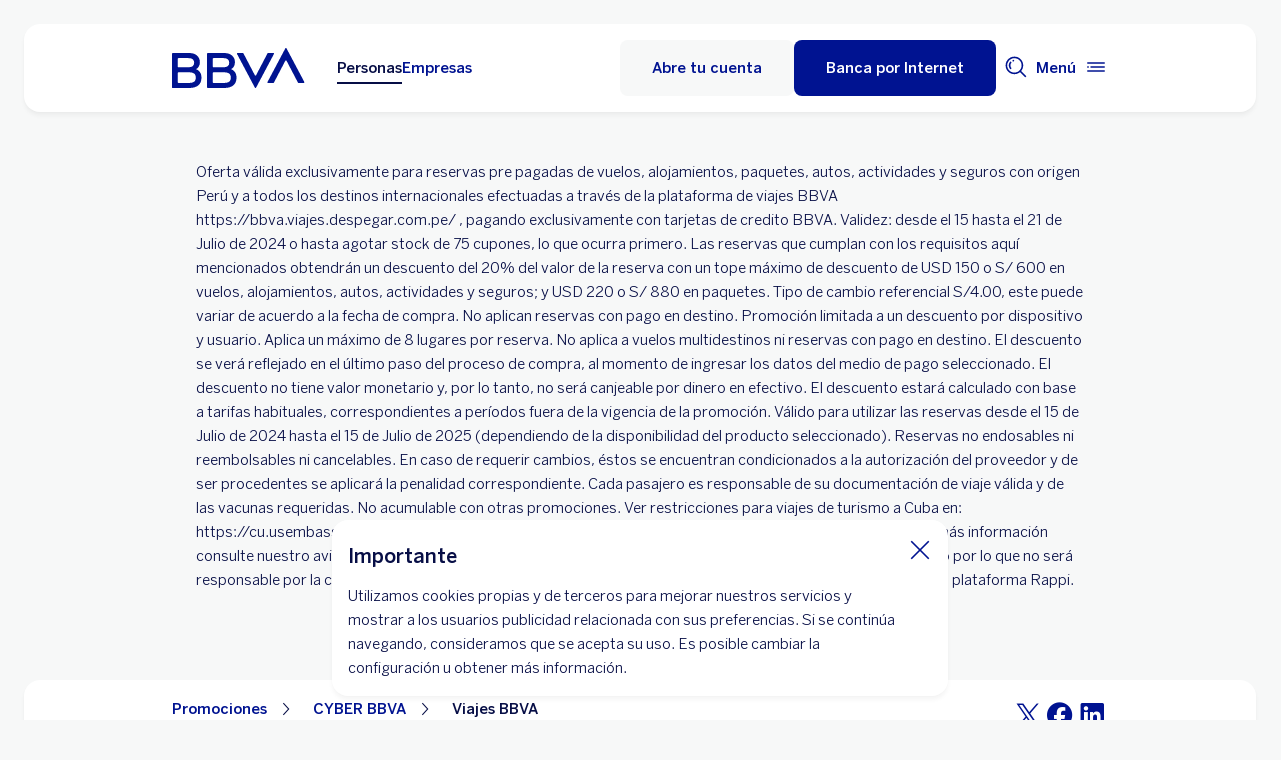

--- FILE ---
content_type: text/html; charset=UTF-8
request_url: https://www.bbva.pe/personas/promociones/cyber-bbva/viajes-bbva.html
body_size: 34379
content:
<!DOCTYPE html>


    <html lang="es-PE" data-lang-multilanguage="false" data-toggle="false">
    


<head>

    
    
    
    

    
    
    

    

    

    


    
    

    
        <link rel="preconnect" href="https://www.youtube.com/"/>
    
        <link rel="preconnect" href="https://connect.facebook.net/"/>
    
        <link rel="preconnect" href="https://assets.adobedtm.com/"/>
    
    


    
    <meta http-equiv="content-type" content="text/html; charset=UTF-8"/>
<meta http-equiv="X-UA-Compatible" content="IE=edge"/>

    <meta name="viewport" content="width=device-width, initial-scale=1.0"/>
<meta name="lang" content="es-PE"/>
<meta name="resource-type" content="document"/>
<meta name="global" content="distribution"/>
<meta name="robots" content="index, follow"/>
<meta name="author" content="BBVA"/>
<meta name="description" lang="es-PE" content="Viajes BBVA"/>
<meta scheme="W3CDTF" name="date" content="January 16, 2026 12:00:00 +0000"/>
<meta scheme="W3CDTF" name="DC.date" content="January 16, 2026 12:00:00 +0000"/>
<meta name="DC.date.issue" content="January 16, 2026 12:00:00 +0000"/>
<meta name="last-modified" content="January 16, 2026 12:00:00 +0000"/>
<meta name="pageDate" content="January 16, 2026 12:00:00 +0000"/>
<meta name="DC.date" content="January 16, 2026 12:00:00 +0000"/>
<meta name="pageRender" content="January 16, 2026 12:00:00 +0000"/>
<meta itemprop="datePublished" content="January 16, 2026 12:00:00 +0000"/>
<meta scheme="RFC1766" name="DC.language" content="es-PE"/>
<meta name="DC.title" lang="es-PE" content="BBVA Perú"/>
<meta name="twitter:title" content="Viajes BBVA | BBVA Perú"/>
<meta name="twitter:description" content="Viajes BBVA"/>
<meta name="twitter:card" content="summary"/>
<meta property="og:title" content="Viajes BBVA | BBVA Perú"/>
<meta property="og:description" content="Viajes BBVA"/>
<meta property="og:type" content="website"/>
<meta property="og:url" content="https://www.bbva.pe/personas/promociones/cyber-bbva/viajes-bbva.html"/>
<meta name="search_segment" content="personas"/>
<meta name="segment" content="personas"/>
<meta name="search_private" content="true"/>
<meta name="release_version" content="6.28.1.2025_1120_1210503_0007037428"/>



    
        

    
    
    
    
    


        


    
        
    <script type="text/javascript">
        window.digitalData = {"application":{"application":{"name":"","type":""},"customFields":"","earnings":"","errorType":"","expenses":"","fulfillmentModel":"","globalApplication":"","interactionLevel":"","isQualifiedVisits":"","offer":"","operationNumber":"","process":"","programTypeHired":"","state":"","step":"","transactionID":"","typology":""},"internalCampaign":{"attributes":[],"event":{"eventInfo":{"eventName":"","siteActionName":""}}},"optimization":{"attributes":[],"event":[]},"page":{"pageActivity":{"audio":{"nameOfPodcastDisplayed":""},"link":{"aux1":"","aux2":"","aux3":"","ext":"","name":"","url":""},"loginType":"","search":{"onSiteSearchEnterTerm":"","onSiteSearchResults":"","onSiteSearchTerm":""},"video":{"nameOfVideoDisplayed":""}},"pageInfo":{"area":"publica","businessUnit":"BBVA Peru","channel":"online","errorPage":"","geoRegion":"","language":"ES","level1":"promociones","level10":"","level2":"cyber bbva","level3":"viajes bbva","level4":"","level5":"","level6":"","level7":"","level8":"","level9":"","pageIntent":"informacion","pageName":"escritorio:publica:personas:promociones:cyber bbva:viajes bbva","pageSegment":"personas","projectName":"","server":"","siteAppName":"BBVA Peru","sysEnv":"escritorio","version":"1.1.0"}},"pageInstanceID":"pro","products":{"attributes":[],"productPortfolio":[]},"user":{"age":"","civilStatus":"","country":"","device":{"root":"","mobile":"","userAgent":""},"educationLevel":"","gender":"","jobType":"","profileID":"","prospectID":"","segment":{"profile":"","global":""},"state":"","userID":"","userState":"no logado"},"versionDL":"20190718_4.0"};

        window.digitalData.user.device.mobile = (function(a) { if (/(android|bb\d+|meego).+mobile|avantgo|bada\/|blackberry|blazer|compal|elaine|fennec|hiptop|iemobile|ip(hone|od)|iris|kindle|lge |maemo|midp|mmp|mobile.+firefox|netfront|opera m(ob|in)i|palm( os)?|phone|p(ixi|re)\/|plucker|pocket|psp|series(4|6)0|symbian|treo|up\.(browser|link)|vodafone|wap|windows ce|xda|xiino/i.test(a) || /1207|6310|6590|3gso|4thp|50[1-6]i|770s|802s|a wa|abac|ac(er|oo|s\-)|ai(ko|rn)|al(av|ca|co)|amoi|an(ex|ny|yw)|aptu|ar(ch|go)|as(te|us)|attw|au(di|\-m|r |s )|avan|be(ck|ll|nq)|bi(lb|rd)|bl(ac|az)|br(e|v)w|bumb|bw\-(n|u)|c55\/|capi|ccwa|cdm\-|cell|chtm|cldc|cmd\-|co(mp|nd)|craw|da(it|ll|ng)|dbte|dc\-s|devi|dica|dmob|do(c|p)o|ds(12|\-d)|el(49|ai)|em(l2|ul)|er(ic|k0)|esl8|ez([4-7]0|os|wa|ze)|fetc|fly(\-|_)|g1 u|g560|gene|gf\-5|g\-mo|go(\.w|od)|gr(ad|un)|haie|hcit|hd\-(m|p|t)|hei\-|hi(pt|ta)|hp( i|ip)|hs\-c|ht(c(\-| |_|a|g|p|s|t)|tp)|hu(aw|tc)|i\-(20|go|ma)|i230|iac( |\-|\/)|ibro|idea|ig01|ikom|im1k|inno|ipaq|iris|ja(t|v)a|jbro|jemu|jigs|kddi|keji|kgt( |\/)|klon|kpt |kwc\-|kyo(c|k)|le(no|xi)|lg( g|\/(k|l|u)|50|54|\-[a-w])|libw|lynx|m1\-w|m3ga|m50\/|ma(te|ui|xo)|mc(01|21|ca)|m\-cr|me(rc|ri)|mi(o8|oa|ts)|mmef|mo(01|02|bi|de|do|t(\-| |o|v)|zz)|mt(50|p1|v )|mwbp|mywa|n10[0-2]|n20[2-3]|n30(0|2)|n50(0|2|5)|n7(0(0|1)|10)|ne((c|m)\-|on|tf|wf|wg|wt)|nok(6|i)|nzph|o2im|op(ti|wv)|oran|owg1|p800|pan(a|d|t)|pdxg|pg(13|\-([1-8]|c))|phil|pire|pl(ay|uc)|pn\-2|po(ck|rt|se)|prox|psio|pt\-g|qa\-a|qc(07|12|21|32|60|\-[2-7]|i\-)|qtek|r380|r600|raks|rim9|ro(ve|zo)|s55\/|sa(ge|ma|mm|ms|ny|va)|sc(01|h\-|oo|p\-)|sdk\/|se(c(\-|0|1)|47|mc|nd|ri)|sgh\-|shar|sie(\-|m)|sk\-0|sl(45|id)|sm(al|ar|b3|it|t5)|so(ft|ny)|sp(01|h\-|v\-|v )|sy(01|mb)|t2(18|50)|t6(00|10|18)|ta(gt|lk)|tcl\-|tdg\-|tel(i|m)|tim\-|t\-mo|to(pl|sh)|ts(70|m\-|m3|m5)|tx\-9|up(\.b|g1|si)|utst|v400|v750|veri|vi(rg|te)|vk(40|5[0-3]|\-v)|vm40|voda|vulc|vx(52|53|60|61|70|80|81|83|85|98)|w3c(\-| )|webc|whit|wi(g|nc|nw)|wmlb|wonu|x700|yas\-|your|zeto|zte\-/i.test(a.substr(0, 4))) return 'si';return 'no';})(navigator.userAgent || navigator.vendor || window.opera);
        window.digitalData.user.device.userAgent = window.navigator.userAgent;
        window.digitalData.page.pageInfo.server =  window.location.host;
    </script>

    


    


    
    
    
    
    

    
    
    
    

    <!-- This file can be overwritten in any page to add specific data in the header.-->
    
<script type="text/javascript">var lazycss = lazycss ? lazycss : [];</script>
<script type="text/javascript">var lazycsskeys = lazycsskeys ? lazycsskeys : [];</script>


    
<link rel="stylesheet" href="/apps/bbva/pwebsnew/components/clientlibs/bbvanew.critical/small.lc-20251120-210633-lc.min.ACSHASHdb5a19371f4093311e6ff08acddfeef0.css" type="text/css">



    
<link rel="stylesheet" href="/apps/bbva/pwebsnew/components/clientlibs/bbvanew.critical/large.lc-20251120-210633-lc.min.ACSHASH99c21eeefd546b390c4dd2f4944fc84c.css" type="text/css" media="all and (min-width: 600px)">



    
<link rel="stylesheet" href="/apps/bbva/pwebsnew/components/clientlibs/bbvanew.common.lc-20251120-210633-lc.min.ACSHASH1b492c229c4b5c1e83ae41100d87cd59.css" media="print" onload="this.media='all'">



    
<script type='text/javascript' class='lazyCSS'>if(!lazycss){lazycss=[];} if(!lazycsskeys){lazycsskeys=[];} var lazycsskey="/apps/bbva/pwebsnew/components/clientlibs/bbvanew.iconfonts.lc-20251120-210633-lc.min.css"; if(lazycsskeys.indexOf(lazycsskey)===-1){ lazycsskeys.push(lazycsskey); lazycss.push({ rel:"stylesheet", href:lazycsskey, type:"text/css", media:"print", onload:"this.media='all'" });}</script>



    
<link rel="stylesheet" href="/apps/bbva/pwebsnew/components/clientlibs/bbvanew.lightbox/small.lc-20251120-210633-lc.min.ACSHASH56186352be9ff665e9f372c5fa96a8dc.css" media="print" onload="this.media='all'">



    
<script type='text/javascript' class='lazyCSS'>if(!lazycss){lazycss=[];} if(!lazycsskeys){lazycsskeys=[];} var lazycsskey="/apps/bbva/pwebsnew/components/clientlibs/bbvanew.lightbox/large.lc-20251120-210633-lc.min.css"; if(lazycsskeys.indexOf(lazycsskey)===-1){ lazycsskeys.push(lazycsskey); lazycss.push({ rel:"stylesheet", href:lazycsskey, type:"text/css", media:"print", onload:"this.media='all'" });}</script>



    
<script type='text/javascript' class='lazyCSS'>if(!lazycss){lazycss=[];} if(!lazycsskeys){lazycsskeys=[];} var lazycsskey="/apps/bbva/pwebsnew/components/clientlibs/bbvanew.radiobutton.lc-20251120-210633-lc.min.css"; if(lazycsskeys.indexOf(lazycsskey)===-1){ lazycsskeys.push(lazycsskey); lazycss.push({ rel:"stylesheet", href:lazycsskey, type:"text/css", media:"print", onload:"this.media='all'" });}</script>



    
<script type='text/javascript' class='lazyCSS'>if(!lazycss){lazycss=[];} if(!lazycsskeys){lazycsskeys=[];} var lazycsskey="/apps/bbva/pwebsnew/components/clientlibs/bbvanew.sectionTitle.lc-20251120-210633-lc.min.css"; if(lazycsskeys.indexOf(lazycsskey)===-1){ lazycsskeys.push(lazycsskey); lazycss.push({ rel:"stylesheet", href:lazycsskey, type:"text/css", media:"print", onload:"this.media='all'" });}</script>



    
<link rel="stylesheet" href="/apps/bbva/pwebsnew/components/clientlibs/bbvanew.videoLink/small.lc-20251120-210633-lc.min.ACSHASH9c0a33462c4d22ab052ccca97aa87a5e.css" media="print" onload="this.media='all'">



    
<script type='text/javascript' class='lazyCSS'>if(!lazycss){lazycss=[];} if(!lazycsskeys){lazycsskeys=[];} var lazycsskey="/apps/bbva/pwebsnew/components/clientlibs/bbvanew.videoLink/large.lc-20251120-210633-lc.min.css"; if(lazycsskeys.indexOf(lazycsskey)===-1){ lazycsskeys.push(lazycsskey); lazycss.push({ rel:"stylesheet", href:lazycsskey, type:"text/css", media:"print", onload:"this.media='all'" });}</script>



    
<script type='text/javascript' class='lazyCSS'>if(!lazycss){lazycss=[];} if(!lazycsskeys){lazycsskeys=[];} var lazycsskey="/apps/bbva/pwebsnew/components/clientlibs/bbvanew.iframe.lc-20251120-210633-lc.min.css"; if(lazycsskeys.indexOf(lazycsskey)===-1){ lazycsskeys.push(lazycsskey); lazycss.push({ rel:"stylesheet", href:lazycsskey, type:"text/css", media:"print", onload:"this.media='all'" });}</script>







<link rel="icon" type="image/png" sizes="48x48" href="/content/dam/library/favicons/favicon-48x48.png"/>
<link rel="apple-touch-icon" href="/content/dam/library/favicons/apple-touch-icon.png"/>
<link rel="icon" type="image/png" sizes="32x32" href="/content/dam/library/favicons/favicon-32x32.png"/>
<link rel="icon" type="image/png" sizes="192x192" href="/content/dam/library/favicons/android-chrome-192x192.png"/>
<link rel="icon" type="image/png" sizes="16x16" href="/content/dam/library/favicons/favicon-16x16.png"/>
<link rel="mask-icon" href="/content/dam/library/favicons/safari-pinned-tab.svg" color="#1464a5"/>
<link rel="shortcut icon" href="/content/dam/library/favicons/favicon.ico"/>
<meta name="msapplication-TileColor" content="#ffffff"/>
<meta name="msapplication-TileImage" content="/content/dam/library/favicons/mstile-144x144.png"/>
<meta name="msapplication-config" content="/apps/settings/wcm/designs/bbva/img/favicons/v1/browserconfig.xml"/>
<meta name="theme-color" content="#ffffff"/>



    <link rel="manifest" href="/content/dam/public-web/peru/configuration/manifest/manifest.json"/>
    
    
        <link rel="canonical" href="https://www.bbva.pe/personas/promociones/cyber-bbva/viajes-bbva.html"/>
    




    
    
    
    
    
    
<script src="/etc.clientlibs/clientlibs/granite/jquery.min.ACSHASH3e24d4d067ac58228b5004abb50344ef.js"></script>
<script src="/etc.clientlibs/clientlibs/granite/utils.min.ACSHASH3b86602c4e1e0b41d9673f674a75cd4b.js"></script>



    
    <script type="text/javascript">
        window.analyticsLanguage = 'es';
    </script>
    
        
        <title>Viajes BBVA | BBVA Perú</title>

        
        

        
        


        <script type="text/javascript">
            // define a readonly the BE editor mode state.
            window.AEMeditorMode = false;


        </script>

        
        <script src="//assets.adobedtm.com/95c3e405673d/17e60bacda41/launch-4b120e7a142a.min.js" async></script>
        

        
        
        
    
    
    
</head>
    

<body data-isfirstcontentchildmarquee="false" class="bbva__base   background-primary" itemscope itemtype="http://schema.org/WebPage">



    
    





    











<div class="general-wrapper">
    
    
        <!-- This file is being overwritten in the configuration page to allow the edition of the header alert
     or other header components which can be edited into the configuration template.
 -->
        


    
<link rel="stylesheet" href="/apps/bbva/pwebsnew/components/clientlibs/bbvanew.header/small.lc-20251120-210633-lc.min.ACSHASH2056016d7f188e214dabab1985e03d39.css" type="text/css">



    
<link rel="stylesheet" href="/apps/bbva/pwebsnew/components/clientlibs/bbvanew.header/large.lc-20251120-210633-lc.min.ACSHASH6bfd3506dbb06a42dde014dd1b05a9cf.css" type="text/css" media="all and (min-width: 600px)">



<header class="header__base wrapper" data-component="tabulation">
    


















<div class="alert--full alert--yellow" data-component="browseralert" data-component-params='{"browserSupport": {&#34;partial&#34;:[],&#34;any&#34;:[]}, "noSupportFallbackPage" : null}'>
</div>



    
    
    
<link rel="preload" as="style" href="/apps/bbva/pwebsnew/components/clientlibs/bbvanew.cookies.lc-20251120-210633-lc.min.ACSHASHbf5149c0ccaac935c626d0a01dffcfaf.css" type="text/css"><link rel="stylesheet" href="/apps/bbva/pwebsnew/components/clientlibs/bbvanew.cookies.lc-20251120-210633-lc.min.css " type="text/css">



    <div class="cookies">
        <div class="cookies__base hidden" data-component="cookies">
            <div class="container-no-full-width cookies__container">
                <div class="cookies__wrapper background-primary-alternative">
                    <div class="cookies__content">
                        <p class="cookies__title" itemprop="name" aria-level="1">Importante</p>
                        <div class="cookies__text rte">
                            <p>Utilizamos cookies propias y de terceros para mejorar nuestros servicios y mostrar a los usuarios publicidad relacionada con sus preferencias. Si se continúa navegando, consideramos que se acepta su uso. Es posible cambiar la configuración u obtener más información. </p>
                        </div>
                        
                        
                    </div>
                    <button class="cookies__close" aria-label="Cierra cookie" data-alert-close>
                        <i class="bbva-icon bbva-icon__2_022_close"></i>
                    </button>
                </div>
            </div>
        </div>
    </div>
















<div>


    
<link rel="stylesheet" href="/apps/bbva/pwebsnew/components/clientlibs/bbvanew.alert/small.lc-20251120-210633-lc.min.ACSHASH8ab8cc87d795b21c0ba5c1be14a69e91.css" type="text/css">



    
<link rel="stylesheet" href="/apps/bbva/pwebsnew/components/clientlibs/bbvanew.alert/large.lc-20251120-210633-lc.min.ACSHASH96bed0475f046af25e83de24bbbcd994.css" type="text/css" media="all and (min-width: 600px)">



    
<link rel="stylesheet" href="/apps/bbva/pwebsnew/components/clientlibs/bbvanew.stickyalert.lc-20251120-210633-lc.min.ACSHASHfb530ee037fdcd8ed6c4fab34cac28e9.css" type="text/css">






</div>


<div class="header__container">






    


    
        
        <div data-dl-component data-dl-component-name="header-xf" data-dl-component-type="bbva/pwebsnew/components/par/uneditable/experiencefragmentheader" id="header-xf">
             
             
    
    



    <div class="xf-header">
        
        <div class="xfmodal__header">

    
<link rel="stylesheet" href="/apps/bbva/pwebsnew/components/clientlibs/bbvanew.header/small.lc-20251120-210633-lc.min.ACSHASH2056016d7f188e214dabab1985e03d39.css" type="text/css">



    
<link rel="stylesheet" href="/apps/bbva/pwebsnew/components/clientlibs/bbvanew.header/large.lc-20251120-210633-lc.min.ACSHASH6bfd3506dbb06a42dde014dd1b05a9cf.css" type="text/css" media="all and (min-width: 600px)">



    
<link rel="stylesheet" href="/apps/bbva/pwebsnew/components/clientlibs/bbvanew.animations.lc-20251120-210633-lc.min.ACSHASHe809f188d42fefe6db312acb95d817d8.css" type="text/css"><link rel="stylesheet" href="/apps/bbva/pwebsnew/components/clientlibs/bbvanew.skip2content.lc-20251120-210633-lc.min.ACSHASHb165542664e812992c382f0febe521b2.css" type="text/css">




<a class="skip2content invisible" tab-index="0" href="#main" aria-label="Ir al contenido principal">
    Ir al contenido principal
</a>

<nav class="header__container" aria-label="BBVA Perú: Tarjetas, Cuentas, Préstamos, Inversiones, Créditos, Seguros" data-component="header" data-dl-component data-dl-component-name="header" data-dl-component-type="bbva/pwebsnew/components/par/header" id="header-personas-experience-fragment-master-jcr-content-header">
    <div class="header__main container-header">
        <div class="header__wrapper">
            <div class="header__logo" data-component="svgLogoFix">
                
                <a itemscope="url" class="header__logo__link " href="https://www.bbva.pe/" target="_self" data-lightbox-shorts="false" title="BBVA Perú: Tarjetas, Cuentas, Préstamos, Inversiones, Créditos, Seguros">
                    
                        
    
        


    
     <img src="/content/dam/library/logos/logo-bbva.svg" srcset="/content/dam/library/logos/logo-bbva.svg" sizes="(min-width: 900px) 20vw, 50vw" itemprop="logo" class="header__image " alt="BBVA Perú: Tarjetas, Cuentas, Préstamos, Inversiones, Créditos, Seguros" loading="eager" role="img"/>

    

                    
                </a>
            </div>
            <div class="header__mainnavigation" itemscope itemtype="https://schema.org/SiteNavigationElement">
                
                    
    
    
    
    
    
<link rel="stylesheet" href="/apps/bbva/pwebsnew/components/clientlibs/bbvanew.mainNavigation/small.lc-20251120-210633-lc.min.ACSHASH4a59543a5588e64b7edaf2b6c90d01e9.css" type="text/css">


    
    
<link rel="stylesheet" href="/apps/bbva/pwebsnew/components/clientlibs/bbvanew.mainNavigation/large.lc-20251120-210633-lc.min.ACSHASH268d83a6622015630450af79efa139f5.css" type="text/css" media="all and (min-width: 600px)">


    

    <nav class="mainnavigation__base">
        <ul class="mainnavigation__list">
            <li itemprop="name" class="mainnavigation__item mainnavigation__item--active">
                <a itemprop="url" aria-label="Personas Opción seleccionada" target="_self" class="mainnavigation__link" href="/">Personas</a>
            </li>
        
            <li itemprop="name" class="mainnavigation__item">
                <a itemprop="url" aria-label="Empresas " target="_self" class="mainnavigation__link" href="/empresas.html">Empresas</a>
            </li>
        </ul>
    </nav>

                
            </div>
        </div>
        <nav class="header__actions" itemscope="" itemtype="https://schema.org/SiteNavigationElement">
            <ul class="header__actions__ulist">
                
                <li itemprop="name" class="header__actions__list header__actions--tablet-left header__actions--tablet-hidden header__actions--mobile-hidden">
                    
<a itemscope="url" target="_blank" data-lightbox-shorts="false" rel="noopener noreferrer" aria-label="Obtén tu Tarjeta de Crédito. Abre en nueva ventana" class="header__newsroom header__actions__item__link link__base--primary-alt  " href="https://pidetutarjeta.bbva.pe/" data-analytics-name="Home-Header-obten tu tarjeta" data-analytics="cta">
   <img class="bbva-svgicon" alt="" src="/content/dam/library/icons/credit-card.svg" aria-hidden="true"/>
    <span class="header__actions__item__link__text">Obtén tu Tarjeta de Crédito</span>
</a>
                </li>
                
                    
                    <li itemprop="name" class="header__actions__list header__actions--tablet-hidden header__actions--mobile-hidden background-primary-alternative">
                        
<a itemprop="url" class="header__createaccount btn__base btn__ghost" href="https://cuentas.bbva.pe/" title="Abre tu cuenta" data-analytics-name="Home-Header-abre tu cuenta" data-analytics="cta">
    <span>Abre tu cuenta</span>
</a>

                    </li>
                    
                    <li itemprop="name" class="header__actions__list header__actions--tablet-left">
                        

    
<link rel="stylesheet" href="/apps/bbva/pwebsnew/components/clientlibs/bbvanew.access/small.lc-20251120-210633-lc.min.ACSHASHb07fb1cc678287dcbe7457305ad87c77.css" type="text/css">



    
<link rel="stylesheet" href="/apps/bbva/pwebsnew/components/clientlibs/bbvanew.access/large.lc-20251120-210633-lc.min.ACSHASHfa073a617c81739fc78b374d61649474.css" type="text/css">



<div data-component="access" data-component-params='{
            "desktop" : {
                "mode" : "url",
                "value" : "https://bancaporinternet.bbva.pe/principal.html?_id=89",
                "height" : "",
                "target" : "_self",
                "title": "Banca por Internet",
                "enableAnalytics": false
            },
            "tablet" : {
                "mode" : "url",
                "value" : "https://bancaporinternet.bbva.pe/principal.html?_id=89",
                "height": "",
                "target": "_self",
                "title": "",
                "enableAnalytics": false
            },
            "mobile" : {
                "mode" : "url",
                "value" : "https://bancaporinternet.bbva.pe/principal.html?_id=89",
                "height": "",
                "target": "_self",
                "title": "",
                "enableAnalytics": false
            }}'>
    <div class="header__access__wrapper--desktop ">
        <a class="header__access header__actions__item__link header__actions--menu btn__base header__access__desktop btn__default" accesskey="a" itemprop="url" aria-label="Banca por Internet" href="javascript:void(0)" aria-expanded="false" data-analytics-name="login- header - bxi" data-analytics="cta">
            <span class="header__actions__item__link__text header__actions__item__link__text__btn header__access__text--desktop">Banca por Internet</span>
            <span class="header__actions__item__link__text header__actions__item__link__text__btn header__access__text--tablet">Banca por Internet</span>
            <span class="header__actions__item__link__text header__actions__item__link__text__btn header__access__text--mobile">Banca por Internet</span>
        </a>   
    </div>
    <a class="header__actions__item__link header__actions--menu header__access header__access__mobile-tablet" accesskey="a" itemprop="url" aria-label="Banca por Internet" href="javascript:void(0)" aria-expanded="false" data-analytics-name="login- header - bxi" data-analytics="cta">
        <div class="header__icon--container">
            <svg class="header__icon" width="24" height="24" viewBox="0 0 24 24" xmlns="http://www.w3.org/2000/svg">
                <path d="M11.2 9.6001C8.99395 9.6001 7.19995 7.8061 7.19995 5.6001C7.19995 3.3941 8.99395 1.6001 11.2 1.6001C13.406 1.6001 15.2 3.3941 15.2 5.6001C15.2 7.8061 13.406 9.6001 11.2 9.6001ZM11.2 3.2001C9.87695 3.2001 8.79995 4.2771 8.79995 5.6001C8.79995 6.9231 9.87695 8.0001 11.2 8.0001C12.523 8.0001 13.6 6.9231 13.6 5.6001C13.6 4.2771 12.523 3.2001 11.2 3.2001ZM19.2 19.2001C19.2 14.7891 15.611 11.2001 11.2 11.2001C6.78895 11.2001 3.19995 14.7891 3.19995 19.2001V22.4001H6.39995V20.8001H4.79995V19.2001C4.79995 15.6711 7.67095 12.8001 11.2 12.8001C14.729 12.8001 17.6 15.6711 17.6 19.2001V20.8001H11.4V22.4001H19.2V19.2001ZM8.89995 20.7001C8.40295 20.7001 7.99995 21.1031 7.99995 21.6001C7.99995 22.0971 8.40295 22.5001 8.89995 22.5001C9.39695 22.5001 9.79995 22.0971 9.79995 21.6001C9.79995 21.1031 9.39695 20.7001 8.89995 20.7001Z"/>
            </svg>
        </div>
        <span class="header__actions__item__link__text header__actions__item__link__text__btn header__access__text--desktop">Banca por Internet</span>
        <span class="header__actions__item__link__text header__actions__item__link__text__btn header__access__text--tablet">Banca por Internet</span>
        <span class="header__actions__item__link__text header__actions__item__link__text__btn header__access__text--mobile">Banca por Internet</span>
    </a>
</div>

                    </li>
                
                
                
                <li class="header__actions__list header__actions--tablet-hidden">
                    
<div class="search__trigger" role="search">
    <a href="javascript:void(0);" aria-haspopup="true" aria-controls="access__container__content" aria-label="Buscador" aria-expanded="false" accesskey="s" class="header__actions__item__link search__trigger__btn" title="Buscador">
        <svg width="24" height="24" viewBox="0 0 24 24" xmlns="http://www.w3.org/2000/svg">
            <path class="bbvaicn" d="M9.3001 4.8001C9.7971 4.8001 10.2001 5.2031 10.2001 5.7001C10.2001 6.1971 9.7971 6.6001 9.3001 6.6001C8.8031 6.6001 8.4001 6.1971 8.4001 5.7001C8.4001 5.2031 8.8031 4.8001 9.3001 4.8001ZM7.5721 13.2281C6.8161 12.4721 6.4001 11.4681 6.4001 10.4001C6.4001 9.3321 6.8161 8.3271 7.5721 7.5721L6.4411 6.4411C5.3831 7.4991 4.8011 8.9051 4.8011 10.4011C4.8011 11.8971 5.3841 13.3031 6.4411 14.3611L7.5721 13.2301V13.2281ZM21.2341 22.3661L16.0281 17.1601C14.5011 18.4331 12.5391 19.2011 10.4001 19.2011C5.5481 19.2011 1.6001 15.2531 1.6001 10.4011C1.6001 5.5491 5.5481 1.6001 10.4001 1.6001C15.2521 1.6001 19.2001 5.5481 19.2001 10.4001C19.2001 12.5391 18.4331 14.5011 17.1591 16.0281L22.3651 21.2341L21.2341 22.3651V22.3661ZM17.6001 10.4001C17.6001 6.4301 14.3701 3.2001 10.4001 3.2001C6.4301 3.2001 3.2001 6.4301 3.2001 10.4001C3.2001 14.3701 6.4301 17.6001 10.4001 17.6001C14.3701 17.6001 17.6001 14.3701 17.6001 10.4001Z"/>
        </svg>
    </a>
</div>

                </li>
                
                
                
                <li class="header__actions__list header__actions--tablet-right">
                    

<a class="megamenu__trigger header__actions__item__link " href="javascript:void(0);" title="Menú" aria-expanded="false" aria-haspopup="true" aria-label="Menú principal" aria-controls="megamenu__aside" accesskey="m">
    <span class="megamenu__trigger megamenu__trigger__open header__actions--menu" aria-hidden="false">
        <span class="header__actions__item__link__text link__base--primary-alt">Menú</span>
        <div class="header__icon--container">
            <svg class="header__icon" width="24" height="24" viewBox="0 0 24 24" fill="none" xmlns="http://www.w3.org/2000/svg">
                <path d="M4.9001 12C4.9001 12.497 4.4971 12.9 4.0001 12.9C3.5031 12.9 3.1001 12.497 3.1001 12C3.1001 11.503 3.5031 11.1 4.0001 11.1C4.4971 11.1 4.9001 11.503 4.9001 12ZM20.8001 7.19995H3.2001V8.79995H20.8001V7.19995ZM20.8001 15.2H3.2001V16.8H20.8001V15.2ZM20.8001 11.2H6.5001V12.8H20.8001V11.2Z" fill="#001391"/>
            </svg>
        </div>
    </span>
    <span class="megamenu__trigger megamenu__trigger__close hidden header__actions--menu" aria-hidden="true">
        <span class="header__actions__item__link__text link__base--primary-alt">Cerrar</span>
        <i class="bbva-icon bbva-icon__2_022_close"></i>
    </span>
</a>

                </li>
            </ul>
        </nav>
    </div>
    <div class="search search--desktop wrapper">



    
<link rel="stylesheet" href="/apps/bbva/pwebsnew/components/clientlibs/bbvanew.searchbar/small.lc-20251120-210633-lc.min.ACSHASHa028f56ea4256244365ec7d521542ec0.css" type="text/css">



    
<link rel="stylesheet" href="/apps/bbva/pwebsnew/components/clientlibs/bbvanew.searchbar/large.lc-20251120-210633-lc.min.ACSHASHe13eeec2164ab03bf765299e493f7579.css" type="text/css" media="all and (min-width: 600px)">



<div class="search__base " itemscope id="header-personas-experience-fragment-master-jcr-content-header" data-component="search" data-component-params='{"open": false, "version" : 2, "idWeb" : "peru"}' data-search-url="https://bbva-proxy-cloudsearch-sp.appspot.com/v2/cloudsearch/suggest" data-search-query="&lt;query>" aria-hidden="true">
    <div class="container-no-full-width">
        <link itemprop="url" href="https://www.bbva.pe"/>
        <div class="search__bar">
            <form action="/personas/buscador.html" class="search__form background-primary-alternative" itemprop="potentialAction" itemscope itemtype="http://schema.org/SearchAction">
                <meta itemprop="target" content="/personas/buscador.html?_charset_=UTF-8&q={search}"/>
                <input type="hidden" value="UTF-8" name="_charset_"/>
                <div class="search__label" role="combobox" aria-expanded="false" aria-haspopup="listbox">
                    <label class="search__txt">Hacer búsqueda, Pulsa enter</label>
                    <input tabindex="1" aria-autocomplete="list" autocomplete="off" type="text" name="search" placeholder="Buscar aquí" class="search__input background-primary" aria-label="Hacer búsqueda, Pulsa enter" aria-activedescendant="" itemprop="query-input"/>
                    <button type="submit" tabindex="2" class="search__icon-btn" aria-label="Hacer búsqueda">
                        <i class="bbva-icon bbva-icon__3_001_search"></i>
                    </button>
                </div>
                <span class="search__instructional-text">Pulsa enter</span>
                <button class="search__close-btn" tabindex="3" aria-label="Cerrar formulario de búsqueda">
                    <span class="search__close-txt">Cerrar</span>
                    <i class="bbva-icon bbva-icon__2_022_close"></i>
                </button>
                <input type="submit" value="Search" class="hidden search__hiddeninput"/>
            </form>
            <div class="search__container">
                <div class="search__suggestions">
                    <span class="search__suggestions__title">Sugerencias</span>
                    <ul role="listbox" class="search__suggestions__container"></ul>
                </div>
            </div>
        </div>
    </div>
</div></div>
</nav>

</div>
        








    
<link rel="stylesheet" href="/apps/bbva/pwebsnew/components/clientlibs/bbvanew.megamenu/small.lc-20251120-210633-lc.min.ACSHASH05dddae7d78dc069f3da9b8b83f94427.css" media="print" onload="this.media='all'"><link rel="stylesheet" href="/apps/bbva/pwebsnew/components/clientlibs/bbvanew.megamenu/large.lc-20251120-210633-lc.min.ACSHASHe4f8ec6d4a2842f50312f137dbd3a337.css" media="print" onload="this.media='all'"><link rel="stylesheet" href="/apps/bbva/pwebsnew/components/clientlibs/bbvanew.swiper.lc-20251120-210633-lc.min.ACSHASH9c6947b78fe6a23a8059d309dd9af068.css" media="print" onload="this.media='all'"><link rel="stylesheet" href="/apps/bbva/pwebsnew/components/clientlibs/bbvanew.slider.lc-20251120-210633-lc.min.ACSHASHcc14381224a09b89d36363da446fd217.css" media="print" onload="this.media='all'"><link rel="stylesheet" href="/apps/bbva/pwebsnew/components/clientlibs/bbvanew.megamenucard/small.lc-20251120-210633-lc.min.ACSHASH6cce97a7b0bcd56fa7d77c61b865c7f9.css" media="print" onload="this.media='all'"><link rel="stylesheet" href="/apps/bbva/pwebsnew/components/clientlibs/bbvanew.megamenucard/large.lc-20251120-210633-lc.min.ACSHASH9de2744cc34fcb53481222d92561d468.css" media="print" onload="this.media='all'"><link rel="stylesheet" href="/apps/bbva/pwebsnew/components/clientlibs/bbvanew.accordion/small.lc-20251120-210633-lc.min.ACSHASH2090a251d42e1e8386b8cad8dff8f36f.css" media="print" onload="this.media='all'"><link rel="stylesheet" href="/apps/bbva/pwebsnew/components/clientlibs/bbvanew.accordion/large.lc-20251120-210633-lc.min.ACSHASH7c4192dab4e4f7e187c40784f0903ee6.css" media="print" onload="this.media='all'">



<!--googleoff: index-->
<aside class="animations__menu background-primary megamenu__container hidden" id="megamenu__aside" aria-hidden="true" data-component="megamenu" data-component-params='{
           "menuClosed": "cerrar",
           "menuOpen": "Menú"
       }' itemscope itemtype="http://www.schema.org/SiteNavigationElement">
    <div class="megamenu__fixed">
        <div class="container-header">
            <div class="megamenu__navigation__container background-primary-alternative">
                <div class="megamenu__navigation accordion--mobile" itemscope itemtype="http://www.schema.org/SiteNavigationElement">
                    <div class="megamenu__flyout--nonmobile">
                        

<nav class="megamenu__flyout " id="header-personas-experience-fragment-master-jcr-content">
    <div itemprop="name" class="megamenu__flyout__title">Productos</div>
    <a class="megamenu__navigation__home" href="/personas.html">
       <i aria-hidden="true" class="bbva-icon bbva-icon__3_002_home"></i>Inicio
    </a>
    <ul class="megamenu__flyout__list" itemscope itemtype="http://schema.org/ListItem" role="list">
        <li data-component="accordion" role="listitem" data-component-params='{&quot;route&quot;: false, &quot;viewport&quot;:[&quot;tablet&quot;, &quot;mobile&quot;]}' class="megamenu__navigation__list__item">
            <a data-accordion-toogle tabindex="-1" role="button" aria-expanded="false" class="megamenu__navigation__link megamenu__navigation__primary accordion__list__item__heading" data-menu-expand="tarjetas" href="/personas/productos/tarjetas.html">
                <span itemprop="name" class="megamenu__navigation__text">Tarjetas</span>
                <i aria-hidden="true" class="accordion--icon bbva-icon bbva-icon__2_017_forward"></i>
            </a>
            
                
    <div class="megamenu__flyout__secondary accordion__list" data-menu-name="tarjetas" aria-expanded="false" aria-hidden="true" data-accordion-content>
        <div class="accordion__list__content">
            <a itemprop="url" class="megamenu__navigation__link megamenu__flyout__category link__base" href="/personas/productos/tarjetas.html">
                <span itemprop="name">Tarjetas</span>
            </a>
            <div class="accordion__list__content--haschildren">
                <a class="megamenu__navigation__highlight megamenu__flyout__subcategory link__base" href="/personas/productos/tarjetas/credito.html">
                    <span class="megamenu__navigation__title" itemprop="name">Tarjetas de crédito</span>
                </a>
                
                <ul>
                    
                        <li>
                            <a itemprop="url" class="megamenu__navigation__link megamenu__flyout__template link__base" href="/personas/productos/tarjetas/credito/tarjeta-de-credito-con-respaldo.html">
                                <span itemprop="item name">Tarjeta de Crédito Respaldada</span>
                            </a>
                        </li>
                    
                        <li>
                            <a itemprop="url" class="megamenu__navigation__link megamenu__flyout__template link__base" href="/personas/productos/tarjetas/credito/visa-bfree-puntos-vida.html">
                                <span itemprop="item name">Tarjeta de Crédito Bfree BBVA</span>
                            </a>
                        </li>
                    
                        <li>
                            <a itemprop="url" class="megamenu__navigation__link megamenu__flyout__template link__base" href="/personas/productos/tarjetas/credito/visa-cero.html">
                                <span itemprop="item name">Tarjeta Visa BBVA Cero</span>
                            </a>
                        </li>
                    
                        <li>
                            <a itemprop="url" class="megamenu__navigation__link megamenu__flyout__template link__base" href="/personas/productos/tarjetas/credito/tarjeta-basica.html">
                                <span itemprop="item name">Tarjeta Básica BBVA</span>
                            </a>
                        </li>
                    
                        <li>
                            <a itemprop="url" class="megamenu__navigation__link megamenu__flyout__template link__base" href="/personas/productos/tarjetas/credito/tarjeta-platinum.html">
                                <span itemprop="item name">Tarjeta Platinum</span>
                            </a>
                        </li>
                    
                        <li>
                            <a itemprop="url" class="megamenu__navigation__link megamenu__flyout__template link__base" href="/personas/productos/tarjetas/credito/visa-signature-puntos-vida.html">
                                <span itemprop="item name">Tarjeta Visa Signature </span>
                            </a>
                        </li>
                    
                        <li>
                            <a itemprop="url" class="megamenu__navigation__link megamenu__flyout__template link__base" href="/personas/productos/tarjetas/credito/visa-infinite-puntos.html">
                                <span itemprop="item name">Tarjeta Visa Infinite </span>
                            </a>
                        </li>
                    
                        <li>
                            <a itemprop="url" class="megamenu__navigation__link megamenu__flyout__template link__base" href="/personas/productos/tarjetas/credito/mastercard-bfree-puntos-vida.html">
                                <span itemprop="item name">Tarjeta Mastercard Bfree Puntos</span>
                            </a>
                        </li>
                    
                        <li>
                            <a itemprop="url" class="megamenu__navigation__link megamenu__flyout__template link__base" href="/personas/productos/tarjetas/credito/mastercard-black-puntos-vida.html">
                                <span itemprop="item name">Tarjeta Mastercard Black </span>
                            </a>
                        </li>
                    
                        <li>
                            <a itemprop="url" class="megamenu__navigation__link megamenu__flyout__template link__base" href="/personas/productos/tarjetas/credito/nueva-tarjeta-de-credito-smart-sin-contacto.html">
                                <span itemprop="item name">Generación de Tarjetas de Crédito Smart</span>
                            </a>
                        </li>
                    
                        <li>
                            <a itemprop="url" class="megamenu__navigation__link megamenu__flyout__template link__base" href="/personas/productos/tarjetas/credito/control-total.html">
                                <span itemprop="item name">Control Total de tu Seguridad</span>
                            </a>
                        </li>
                    
                </ul>
            
                <a class="megamenu__navigation__highlight megamenu__flyout__subcategory link__base" href="/personas/productos/tarjetas/tarjeta-de-credito-adicional.html">
                    <span class="megamenu__navigation__title" itemprop="name">Tarjeta de Crédito Adicional</span>
                </a>
                
                
            
                <a class="megamenu__navigation__highlight megamenu__flyout__subcategory link__base" href="/personas/productos/tarjetas/compra-deuda-.html">
                    <span class="megamenu__navigation__title" itemprop="name">Compra de deuda</span>
                </a>
                
                
            
                <a class="megamenu__navigation__highlight megamenu__flyout__subcategory link__base" href="/personas/productos/tarjetas/efectivo-en-cuotas.html">
                    <span class="megamenu__navigation__title" itemprop="name">Efectivo inmediato</span>
                </a>
                
                
            
                <a class="megamenu__navigation__highlight megamenu__flyout__subcategory link__base" href="/personas/productos/tarjetas/beneficios.html">
                    <span class="megamenu__navigation__title" itemprop="name">Puntos BBVA, promociones y Pagos Sin Intereses</span>
                </a>
                
                
            
                <a class="megamenu__navigation__highlight megamenu__flyout__subcategory link__base" href="/personas/productos/tarjetas/debito.html">
                    <span class="megamenu__navigation__title" itemprop="name">Tarjeta de débito</span>
                </a>
                
                
            </div>
            <ul class="megamenu__flyout__linkwithicon">
                <li>
                    <a itemprop="url" target="_self" class="megamenu__navigation__link megamenu__flyout__template link__base" href="/personas/productos/tarjetas/credito/pedir-tarjeta-de-credito.html">
                        <span itemprop="item name">Pide tarjeta de crédito online</span>
                    </a>
                </li>
            
                <li>
                    <a itemprop="url" target="_self" class="megamenu__navigation__link megamenu__flyout__template link__base" href="/personas/productos/tarjetas/credito/compara.html">
                        <span itemprop="item name">Comparar tarjetas</span>
                    </a>
                </li>
            </ul>
        </div>
    </div>

            
        </li>
        
    
        <li data-component="accordion" role="listitem" data-component-params='{&quot;route&quot;: false, &quot;viewport&quot;:[&quot;tablet&quot;, &quot;mobile&quot;]}' class="megamenu__navigation__list__item">
            <a data-accordion-toogle tabindex="-1" role="button" aria-expanded="false" class="megamenu__navigation__link megamenu__navigation__primary accordion__list__item__heading" data-menu-expand="cuentas" href="/personas/productos/cuentas.html">
                <span itemprop="name" class="megamenu__navigation__text">Cuentas</span>
                <i aria-hidden="true" class="accordion--icon bbva-icon bbva-icon__2_017_forward"></i>
            </a>
            
                
    <div class="megamenu__flyout__secondary accordion__list" data-menu-name="cuentas" aria-expanded="false" aria-hidden="true" data-accordion-content>
        <div class="accordion__list__content">
            <a itemprop="url" class="megamenu__navigation__link megamenu__flyout__category link__base" href="/personas/productos/cuentas.html">
                <span itemprop="name">Cuentas</span>
            </a>
            <div class="accordion__list__content--haschildren">
                <a class="megamenu__navigation__highlight megamenu__flyout__subcategory link__base" href="/personas/productos/cuentas/ahorro.html">
                    <span class="megamenu__navigation__title" itemprop="name">Abre una Cuenta de Ahorros</span>
                </a>
                
                <ul>
                    
                        <li>
                            <a itemprop="url" class="megamenu__navigation__link megamenu__flyout__template link__base" href="/personas/productos/cuentas/ahorro/cuenta-digital.html">
                                <span itemprop="item name">Cuenta Digital BBVA</span>
                            </a>
                        </li>
                    
                        <li>
                            <a itemprop="url" class="megamenu__navigation__link megamenu__flyout__template link__base" href="/personas/productos/cuentas/ahorro/independencia.html">
                                <span itemprop="item name">Cuenta Independencia BBVA</span>
                            </a>
                        </li>
                    
                        <li>
                            <a itemprop="url" class="megamenu__navigation__link megamenu__flyout__template link__base" href="/personas/productos/cuentas/ahorro/ganadora.html">
                                <span itemprop="item name">Cuenta Ganadora</span>
                            </a>
                        </li>
                    
                        <li>
                            <a itemprop="url" class="megamenu__navigation__link megamenu__flyout__template link__base" href="/personas/productos/cuentas/ahorro/sueldo.html">
                                <span itemprop="item name">Cuenta Sueldo</span>
                            </a>
                        </li>
                    
                        <li>
                            <a itemprop="url" class="megamenu__navigation__link megamenu__flyout__template link__base" href="/personas/productos/cuentas/ahorro/onboarding-digital.html">
                                <span itemprop="item name">Abre Cuenta 100% online desde APP</span>
                            </a>
                        </li>
                    
                </ul>
            
                <a class="megamenu__navigation__highlight megamenu__flyout__subcategory link__base" href="/personas/productos/cuentas/corriente.html">
                    <span class="megamenu__navigation__title" itemprop="name">Cuenta Corriente</span>
                </a>
                
                <ul>
                    
                        <li>
                            <a itemprop="url" class="megamenu__navigation__link megamenu__flyout__template link__base" href="/personas/productos/cuentas/corriente/vip.html">
                                <span itemprop="item name"> Cuenta Corriente VIP Wellness</span>
                            </a>
                        </li>
                    
                        <li>
                            <a itemprop="url" class="megamenu__navigation__link megamenu__flyout__template link__base" href="/personas/productos/cuentas/corriente/persona-natural.html">
                                <span itemprop="item name">Cuenta Corriente Persona Natural</span>
                            </a>
                        </li>
                    
                </ul>
            
                <a class="megamenu__navigation__highlight megamenu__flyout__subcategory link__base" href="/personas/productos/cuentas/cts.html">
                    <span class="megamenu__navigation__title" itemprop="name">CTS</span>
                </a>
                
                
            
                <a class="megamenu__navigation__highlight megamenu__flyout__subcategory link__base" href="/personas/productos/cuentas/depositos.html">
                    <span class="megamenu__navigation__title" itemprop="name">Depósitos a Plazo</span>
                </a>
                
                
            
                <a class="megamenu__navigation__highlight megamenu__flyout__subcategory link__base" href="/personas/productos/cuentas/servicios.html">
                    <span class="megamenu__navigation__title" itemprop="name">Servicios</span>
                </a>
                
                <ul>
                    
                        <li>
                            <a itemprop="url" class="megamenu__navigation__link megamenu__flyout__template link__base" href="/personas/productos/cuentas/servicios/apartados-bbva.html">
                                <span itemprop="item name">Apartados BBVA</span>
                            </a>
                        </li>
                    
                        <li>
                            <a itemprop="url" class="megamenu__navigation__link megamenu__flyout__template link__base" href="/personas/productos/cuentas/servicios/mis-metas.html">
                                <span itemprop="item name">Mis Metas</span>
                            </a>
                        </li>
                    
                        <li>
                            <a itemprop="url" class="megamenu__navigation__link megamenu__flyout__template link__base" href="/personas/productos/cuentas/servicios/mis-presupuestos.html">
                                <span itemprop="item name">Mis Presupuestos</span>
                            </a>
                        </li>
                    
                        <li>
                            <a itemprop="url" class="megamenu__navigation__link megamenu__flyout__template link__base" href="/personas/productos/cuentas/servicios/dia-a-dia.html">
                                <span itemprop="item name">Mi día a día</span>
                            </a>
                        </li>
                    
                        <li>
                            <a itemprop="url" class="megamenu__navigation__link megamenu__flyout__template link__base" href="/personas/productos/cuentas/servicios/visado-de-poderes.html">
                                <span itemprop="item name">Visado de poderes</span>
                            </a>
                        </li>
                    
                        <li>
                            <a itemprop="url" class="megamenu__navigation__link megamenu__flyout__template link__base" href="/personas/productos/cuentas/servicios/interbancario-cci-codigo-swift.html">
                                <span itemprop="item name"> CCI Cuenta Interbancaria y Código SWIFT</span>
                            </a>
                        </li>
                    
                        <li>
                            <a itemprop="url" class="megamenu__navigation__link megamenu__flyout__template link__base" href="/personas/productos/cuentas/servicios/cheque-gerencia.html">
                                <span itemprop="item name">Cheque de Gerencia</span>
                            </a>
                        </li>
                    
                        <li>
                            <a itemprop="url" class="megamenu__navigation__link megamenu__flyout__template link__base" href="/personas/productos/cuentas/servicios/giros-transferencias.html">
                                <span itemprop="item name">Giros y Transferencias</span>
                            </a>
                        </li>
                    
                        <li>
                            <a itemprop="url" class="megamenu__navigation__link megamenu__flyout__template link__base" href="/personas/productos/cuentas/servicios/cheque-certificado.html">
                                <span itemprop="item name">Cheque certificado</span>
                            </a>
                        </li>
                    
                        <li>
                            <a itemprop="url" class="megamenu__navigation__link megamenu__flyout__template link__base" href="/personas/productos/cuentas/servicios/remesas-del-exterior.html">
                                <span itemprop="item name">Remesas del Exterior</span>
                            </a>
                        </li>
                    
                </ul>
            </div>
            
        </div>
    </div>

            
        </li>
        
    
        <li data-component="accordion" role="listitem" data-component-params='{&quot;route&quot;: false, &quot;viewport&quot;:[&quot;tablet&quot;, &quot;mobile&quot;]}' class="megamenu__navigation__list__item">
            <a data-accordion-toogle tabindex="-1" role="button" aria-expanded="false" class="megamenu__navigation__link megamenu__navigation__primary accordion__list__item__heading" data-menu-expand="prestamos" href="/personas/productos/prestamos.html">
                <span itemprop="name" class="megamenu__navigation__text">Préstamos</span>
                <i aria-hidden="true" class="accordion--icon bbva-icon bbva-icon__2_017_forward"></i>
            </a>
            
                
    <div class="megamenu__flyout__secondary accordion__list" data-menu-name="prestamos" aria-expanded="false" aria-hidden="true" data-accordion-content>
        <div class="accordion__list__content">
            <a itemprop="url" class="megamenu__navigation__link megamenu__flyout__category link__base" href="/personas/productos/prestamos.html">
                <span itemprop="name">Préstamos</span>
            </a>
            <div class="accordion__list__content--haschildren">
                <a class="megamenu__navigation__highlight megamenu__flyout__subcategory link__base" href="/personas/productos/prestamos/personales.html">
                    <span class="megamenu__navigation__title" itemprop="name">Préstamos Personales</span>
                </a>
                
                <ul>
                    
                        <li>
                            <a itemprop="url" class="megamenu__navigation__link megamenu__flyout__template link__base" href="/personas/productos/prestamos/personales/libre-disponibilidad.html">
                                <span itemprop="item name">Préstamo Online</span>
                            </a>
                        </li>
                    
                        <li>
                            <a itemprop="url" class="megamenu__navigation__link megamenu__flyout__template link__base" href="/personas/productos/prestamos/personales/adelanto-de-sueldo.html">
                                <span itemprop="item name">Adelanto de Sueldo</span>
                            </a>
                        </li>
                    
                        <li>
                            <a itemprop="url" class="megamenu__navigation__link megamenu__flyout__template link__base" href="/personas/productos/prestamos/personales/por-convenio.html">
                                <span itemprop="item name">Préstamo por Convenio</span>
                            </a>
                        </li>
                    
                        <li>
                            <a itemprop="url" class="megamenu__navigation__link megamenu__flyout__template link__base" href="/personas/productos/prestamos/personales/prestamo-al-toque.html">
                                <span itemprop="item name">Préstamo al Toque</span>
                            </a>
                        </li>
                    
                        <li>
                            <a itemprop="url" class="megamenu__navigation__link megamenu__flyout__template link__base" href="/personas/productos/prestamos/personales/prestamo-libre-disponibilidad-basico.html">
                                <span itemprop="item name">Préstamo Libre Disponibilidad Básico</span>
                            </a>
                        </li>
                    
                        <li>
                            <a itemprop="url" class="megamenu__navigation__link megamenu__flyout__template link__base" href="/personas/productos/prestamos/personales/prestamo-renovado.html">
                                <span itemprop="item name">Renueva tu Préstamo: Reduce la Cuota de tu Préstamo</span>
                            </a>
                        </li>
                    
                </ul>
            
                <a class="megamenu__navigation__highlight megamenu__flyout__subcategory link__base" href="/personas/productos/prestamos/credito-hipotecario.html">
                    <span class="megamenu__navigation__title" itemprop="name">Créditos Hipotecarios</span>
                </a>
                
                <ul>
                    
                        <li>
                            <a itemprop="url" class="megamenu__navigation__link megamenu__flyout__template link__base" href="/personas/productos/prestamos/credito-hipotecario/hipotecario-verde.html">
                                <span itemprop="item name">Hipotecario Verde</span>
                            </a>
                        </li>
                    
                        <li>
                            <a itemprop="url" class="megamenu__navigation__link megamenu__flyout__template link__base" href="/personas/productos/prestamos/credito-hipotecario/flexible.html">
                                <span itemprop="item name">Hipotecario BBVA</span>
                            </a>
                        </li>
                    
                        <li>
                            <a itemprop="url" class="megamenu__navigation__link megamenu__flyout__template link__base" href="/personas/productos/prestamos/credito-hipotecario/construyo.html">
                                <span itemprop="item name">Hipotecario ConstruYo</span>
                            </a>
                        </li>
                    
                        <li>
                            <a itemprop="url" class="megamenu__navigation__link megamenu__flyout__template link__base" href="/personas/productos/prestamos/credito-hipotecario/mi-vivienda.html">
                                <span itemprop="item name">Mivivienda BBVA</span>
                            </a>
                        </li>
                    
                        <li>
                            <a itemprop="url" class="megamenu__navigation__link megamenu__flyout__template link__base" href="/personas/productos/prestamos/credito-hipotecario/mi-vivienda-verde-bbva.html">
                                <span itemprop="item name">Mivivienda Verde BBVA</span>
                            </a>
                        </li>
                    
                        <li>
                            <a itemprop="url" class="megamenu__navigation__link megamenu__flyout__template link__base" href="/personas/productos/prestamos/credito-hipotecario/techo-propio.html">
                                <span itemprop="item name">Techo Propio BBVA</span>
                            </a>
                        </li>
                    
                </ul>
            
                <a class="megamenu__navigation__highlight megamenu__flyout__subcategory link__base" href="/personas/productos/prestamos/credito-vehicular.html">
                    <span class="megamenu__navigation__title" itemprop="name">Crédito Vehicular </span>
                </a>
                
                
            </div>
            <ul class="megamenu__flyout__linkwithicon">
                <li>
                    <a itemprop="url" target="_self" class="megamenu__navigation__link megamenu__flyout__template link__base" href="/personas/productos/prestamos/personales/pedir-prestamo-personal-online.html">
                        <span itemprop="item name">Pide un Préstamo Online</span>
                    </a>
                </li>
            </ul>
        </div>
    </div>

            
        </li>
        
    
        <li data-component="accordion" role="listitem" data-component-params='{&quot;route&quot;: false, &quot;viewport&quot;:[&quot;tablet&quot;, &quot;mobile&quot;]}' class="megamenu__navigation__list__item">
            <a data-accordion-toogle tabindex="-1" role="button" aria-expanded="false" class="megamenu__navigation__link megamenu__navigation__primary accordion__list__item__heading" data-menu-expand="inversiones" href="/personas/productos/inversiones.html">
                <span itemprop="name" class="megamenu__navigation__text">Inversiones</span>
                <i aria-hidden="true" class="accordion--icon bbva-icon bbva-icon__2_017_forward"></i>
            </a>
            
                
    <div class="megamenu__flyout__secondary accordion__list" data-menu-name="inversiones" aria-expanded="false" aria-hidden="true" data-accordion-content>
        <div class="accordion__list__content">
            <a itemprop="url" class="megamenu__navigation__link megamenu__flyout__category link__base" href="/personas/productos/inversiones.html">
                <span itemprop="name">Inversiones</span>
            </a>
            <div class="accordion__list__content--haschildren">
                <a class="megamenu__navigation__highlight megamenu__flyout__subcategory link__base" href="/personas/productos/inversiones/depositos.html">
                    <span class="megamenu__navigation__title" itemprop="name">Depósitos a Plazo</span>
                </a>
                
                <ul>
                    
                        <li>
                            <a itemprop="url" class="megamenu__navigation__link megamenu__flyout__template link__base" href="/personas/productos/inversiones/depositos/deposito-plazo.html">
                                <span itemprop="item name">Depósito a Plazo Fijo</span>
                            </a>
                        </li>
                    
                </ul>
            
                <a class="megamenu__navigation__highlight megamenu__flyout__subcategory link__base" href="/personas/productos/inversiones/fondos-mutuos.html">
                    <span class="megamenu__navigation__title" itemprop="name">BBVA SAF - Fondos Mutuos</span>
                </a>
                
                <ul>
                    
                        <li>
                            <a itemprop="url" class="megamenu__navigation__link megamenu__flyout__template link__base" href="/personas/productos/inversiones/fondos-mutuos/conservadores.html">
                                <span itemprop="item name">Fondos Conservadores</span>
                            </a>
                        </li>
                    
                        <li>
                            <a itemprop="url" class="megamenu__navigation__link megamenu__flyout__template link__base" href="/personas/productos/inversiones/fondos-mutuos/moderados.html">
                                <span itemprop="item name">Fondos Moderados</span>
                            </a>
                        </li>
                    
                        <li>
                            <a itemprop="url" class="megamenu__navigation__link megamenu__flyout__template link__base" href="/personas/productos/inversiones/fondos-mutuos/agresivos.html">
                                <span itemprop="item name">Fondos Agresivos</span>
                            </a>
                        </li>
                    
                </ul>
            
                <a class="megamenu__navigation__highlight megamenu__flyout__subcategory link__base" href="/personas/productos/inversiones/bbva-bolsa.html">
                    <span class="megamenu__navigation__title" itemprop="name">BBVA SAB - Bolsa</span>
                </a>
                
                
            
                <a class="megamenu__navigation__highlight megamenu__flyout__subcategory link__base" href="/personas/productos/inversiones/bbva-sociedad-titulizadora.html">
                    <span class="megamenu__navigation__title" itemprop="name">BBVA Titulizadora</span>
                </a>
                
                
            
                <a class="megamenu__navigation__highlight megamenu__flyout__subcategory link__base" href="/personas/productos/inversiones/certificados-bancarios.html">
                    <span class="megamenu__navigation__title" itemprop="name">Certificados Bancarios</span>
                </a>
                
                
            
                <a class="megamenu__navigation__highlight megamenu__flyout__subcategory link__base" href="/personas/productos/inversiones/prime-estructurado.html">
                    <span class="megamenu__navigation__title" itemprop="name">Smart Deposit</span>
                </a>
                
                
            
                <a class="megamenu__navigation__highlight megamenu__flyout__subcategory link__base" href="/personas/productos/inversiones/irbsa.html">
                    <span class="megamenu__navigation__title" itemprop="name">IRBSA</span>
                </a>
                
                
            </div>
            
        </div>
    </div>

            
        </li>
        
    
        <li data-component="accordion" role="listitem" data-component-params='{&quot;route&quot;: false, &quot;viewport&quot;:[&quot;tablet&quot;, &quot;mobile&quot;]}' class="megamenu__navigation__list__item">
            <a data-accordion-toogle tabindex="-1" role="button" aria-expanded="false" class="megamenu__navigation__link megamenu__navigation__primary accordion__list__item__heading" data-menu-expand="seguros" href="/personas/productos/seguros.html">
                <span itemprop="name" class="megamenu__navigation__text">Seguros</span>
                <i aria-hidden="true" class="accordion--icon bbva-icon bbva-icon__2_017_forward"></i>
            </a>
            
                
    <div class="megamenu__flyout__secondary accordion__list" data-menu-name="seguros" aria-expanded="false" aria-hidden="true" data-accordion-content>
        <div class="accordion__list__content">
            <a itemprop="url" class="megamenu__navigation__link megamenu__flyout__category link__base" href="/personas/productos/seguros.html">
                <span itemprop="name">Seguros</span>
            </a>
            <div class="accordion__list__content--haschildren">
                <a class="megamenu__navigation__highlight megamenu__flyout__subcategory link__base" href="/personas/productos/seguros/autos.html">
                    <span class="megamenu__navigation__title" itemprop="name">Autos</span>
                </a>
                
                <ul>
                    
                        <li>
                            <a itemprop="url" class="megamenu__navigation__link megamenu__flyout__template link__base" href="/personas/productos/seguros/autos/vehicular.html">
                                <span itemprop="item name">Seguro Vehicular</span>
                            </a>
                        </li>
                    
                        <li>
                            <a itemprop="url" class="megamenu__navigation__link megamenu__flyout__template link__base" href="/personas/productos/seguros/autos/soat.html">
                                <span itemprop="item name">SOAT</span>
                            </a>
                        </li>
                    
                </ul>
            
                <a class="megamenu__navigation__highlight megamenu__flyout__subcategory link__base" href="/personas/productos/seguros/vida.html">
                    <span class="megamenu__navigation__title" itemprop="name">Seguros Vida y Familia</span>
                </a>
                
                <ul>
                    
                        <li>
                            <a itemprop="url" class="megamenu__navigation__link megamenu__flyout__template link__base" href="/personas/productos/seguros/vida/seguro-respaldo-total.html">
                                <span itemprop="item name">Seguro Respaldo Total</span>
                            </a>
                        </li>
                    
                        <li>
                            <a itemprop="url" class="megamenu__navigation__link megamenu__flyout__template link__base" href="/personas/productos/seguros/vida/nuevo-seguro-vida-renta.html">
                                <span itemprop="item name">Seguro Vida Renta </span>
                            </a>
                        </li>
                    
                        <li>
                            <a itemprop="url" class="megamenu__navigation__link megamenu__flyout__template link__base" href="/personas/productos/seguros/vida/seguro-desgravamen.html">
                                <span itemprop="item name">Seguro de Desgravamen</span>
                            </a>
                        </li>
                    
                        <li>
                            <a itemprop="url" class="megamenu__navigation__link megamenu__flyout__template link__base" href="/personas/productos/seguros/vida/seguro-multiple.html">
                                <span itemprop="item name">Seguro Múltiple</span>
                            </a>
                        </li>
                    
                        <li>
                            <a itemprop="url" class="megamenu__navigation__link megamenu__flyout__template link__base" href="/personas/productos/seguros/vida/seguro-desgravamen-tarjetas-de-credito.html">
                                <span itemprop="item name">Seguro de Desgravamen Tarjetas de Crédito</span>
                            </a>
                        </li>
                    
                        <li>
                            <a itemprop="url" class="megamenu__navigation__link megamenu__flyout__template link__base" href="/personas/productos/seguros/vida/seguro-vida-ya.html">
                                <span itemprop="item name">Seguro Vida Ya</span>
                            </a>
                        </li>
                    
                </ul>
            
                <a class="megamenu__navigation__highlight megamenu__flyout__subcategory link__base" href="/personas/productos/seguros/salud.html">
                    <span class="megamenu__navigation__title" itemprop="name">Salud</span>
                </a>
                
                <ul>
                    
                        <li>
                            <a itemprop="url" class="megamenu__navigation__link megamenu__flyout__template link__base" href="/personas/productos/seguros/salud/proteccion-multiple.html">
                                <span itemprop="item name">Seguro de Protección Múltiple </span>
                            </a>
                        </li>
                    
                        <li>
                            <a itemprop="url" class="megamenu__navigation__link megamenu__flyout__template link__base" href="/personas/productos/seguros/salud/adulto-seguro.html">
                                <span itemprop="item name">Adulto Seguro</span>
                            </a>
                        </li>
                    
                        <li>
                            <a itemprop="url" class="megamenu__navigation__link megamenu__flyout__template link__base" href="/personas/productos/seguros/salud/salud-alcance.html">
                                <span itemprop="item name">Salud a tu Alcance</span>
                            </a>
                        </li>
                    
                        <li>
                            <a itemprop="url" class="megamenu__navigation__link megamenu__flyout__template link__base" href="/personas/productos/seguros/salud/renta-hospitalaria.html">
                                <span itemprop="item name">Renta Hospitalaria</span>
                            </a>
                        </li>
                    
                </ul>
            
                <a class="megamenu__navigation__highlight megamenu__flyout__subcategory link__base" href="/personas/productos/seguros/bienes.html">
                    <span class="megamenu__navigation__title" itemprop="name">Seguro de Bienes</span>
                </a>
                
                <ul>
                    
                        <li>
                            <a itemprop="url" class="megamenu__navigation__link megamenu__flyout__template link__base" href="/personas/productos/seguros/bienes/nuevo-seguro-de-proteccion-de-tarjetas.html">
                                <span itemprop="item name">Nuevo Seguro de proteccion de Tarjetas</span>
                            </a>
                        </li>
                    
                        <li>
                            <a itemprop="url" class="megamenu__navigation__link megamenu__flyout__template link__base" href="/personas/productos/seguros/bienes/camina-seguro.html">
                                <span itemprop="item name">Camina Seguro</span>
                            </a>
                        </li>
                    
                        <li>
                            <a itemprop="url" class="megamenu__navigation__link megamenu__flyout__template link__base" href="/personas/productos/seguros/bienes/retiro-seguro.html">
                                <span itemprop="item name">Retiro Seguro</span>
                            </a>
                        </li>
                    
                        <li>
                            <a itemprop="url" class="megamenu__navigation__link megamenu__flyout__template link__base" href="/personas/productos/seguros/bienes/hogar-total.html">
                                <span itemprop="item name">Hogar Total</span>
                            </a>
                        </li>
                    
                        <li>
                            <a itemprop="url" class="megamenu__navigation__link megamenu__flyout__template link__base" href="/personas/productos/seguros/bienes/seguro-desempleo.html">
                                <span itemprop="item name">Seguro de Desempleo</span>
                            </a>
                        </li>
                    
                </ul>
            </div>
            
        </div>
    </div>

            
        </li>
        
    
        
        <li class="megamenu__navigation__list__item">
            <a tabindex="0" class="megamenu__navigation__link accordion--nosubmenu" href="/personas/productos/sostenibilidad.html">
                <span itemprop="name" class="megamenu__navigation__text">Sostenibilidad BBVA</span>
            </a>
        </li>
    
        <li data-component="accordion" role="listitem" data-component-params='{&quot;route&quot;: false, &quot;viewport&quot;:[&quot;tablet&quot;, &quot;mobile&quot;]}' class="megamenu__navigation__list__item">
            <a data-accordion-toogle tabindex="-1" role="button" aria-expanded="false" class="megamenu__navigation__link megamenu__navigation__primary accordion__list__item__heading" data-menu-expand="banca-privada" href="/personas/productos/banca-privada.html">
                <span itemprop="name" class="megamenu__navigation__text">Global Wealth</span>
                <i aria-hidden="true" class="accordion--icon bbva-icon bbva-icon__2_017_forward"></i>
            </a>
            
                
    <div class="megamenu__flyout__secondary accordion__list" data-menu-name="banca-privada" aria-expanded="false" aria-hidden="true" data-accordion-content>
        <div class="accordion__list__content">
            <a itemprop="url" class="megamenu__navigation__link megamenu__flyout__category link__base" href="/personas/productos/banca-privada.html">
                <span itemprop="name">Global Wealth</span>
            </a>
            <div class="accordion__list__content--haschildren">
                <a class="megamenu__navigation__highlight megamenu__flyout__subcategory link__base" href="/personas/productos/banca-privada/productos-bancarios.html">
                    <span class="megamenu__navigation__title" itemprop="name">Productos Bancarios</span>
                </a>
                
                
            
                <a class="megamenu__navigation__highlight megamenu__flyout__subcategory link__base" href="/personas/productos/banca-privada/asesoria-de-inversion.html">
                    <span class="megamenu__navigation__title" itemprop="name">Asesoría de Inversión</span>
                </a>
                
                
            
                <a class="megamenu__navigation__highlight megamenu__flyout__subcategory link__base" href="/personas/productos/banca-privada/soluciones-crediticias.html">
                    <span class="megamenu__navigation__title" itemprop="name">Soluciones Crediticias</span>
                </a>
                
                
            
                <a class="megamenu__navigation__highlight megamenu__flyout__subcategory link__base" href="/personas/productos/banca-privada/servicios-no-financieros.html">
                    <span class="megamenu__navigation__title" itemprop="name">Servicios no financieros</span>
                </a>
                
                
            </div>
            
        </div>
    </div>

            
        </li>
        
    
        
        <li class="megamenu__navigation__list__item">
            <a tabindex="0" class="megamenu__navigation__link accordion__list__item__heading" href="/personas/productos/prime.html">
                <span itemprop="name" class="megamenu__navigation__text">Banca Prime</span>
            </a>
        </li>
    
        
        <li class="megamenu__navigation__list__item">
            <a tabindex="0" class="megamenu__navigation__link accordion__list__item__heading" href="/personas/productos/plin.html">
                <span itemprop="name" class="megamenu__navigation__text">Plin</span>
            </a>
        </li>
    
        
        <li class="megamenu__navigation__list__item">
            <a tabindex="0" class="megamenu__navigation__link accordion__list__item__heading" href="/personas/productos/hazte-cliente-bbva.html">
                <span itemprop="name" class="megamenu__navigation__text">Hazte Cliente BBVA</span>
            </a>
        </li>
    </ul>

    
<div class="megamenu__flyout__linkwithicon" itemscope itemtype="http://schema.org/Service">
    
    
        
        
    
    
    
    
    
<link rel="stylesheet" href="/apps/bbva/pwebsnew/components/clientlibs/bbvanew.link.lc-20251120-210633-lc.min.ACSHASH916adc43f9a3109294276e7f6eac882f.css" type="text/css">


    
    



    

    <div class="iconlinkatomic__base">
        
            
            
    
    
    
    
        <a itemprop="url" data-dl-component-name="iconlinkatomic" data-dl-component-type="bbva/pwebsnew/components/par/iconlinkatomic" id="header-personas-experience-fragment-master-jcr-content-header-linksicon-iconlinkatomic" class="iconlink__link link__base  " aria-label="Página de servicios digitales" target="_self" title="Página de servicios digitales" onclick="s_objectID=&#39;Servicios Digitales&#39;" href="/personas/servicios-digitales.html">
            <div class="icon__link">
                <span class="svgicon" aria-hidden="true">
                    <svg width="24" height="24" viewbox="0 0 24 24" xmlns="http://www.w3.org/2000/svg">
 <path d="M12.9 18.3001C12.9 18.7971 12.497 19.2001 12 19.2001C11.503 19.2001 11.1 18.7971 11.1 18.3001C11.1 17.8031 11.503 17.4001 12 17.4001C12.497 17.4001 12.9 17.8031 12.9 18.3001ZM19.2 20.4001V3.6001C19.2 2.4971 18.303 1.6001 17.2 1.6001H6.80005C5.69705 1.6001 4.80005 2.4971 4.80005 3.6001V20.4001C4.80005 21.5031 5.69705 22.4001 6.80005 22.4001H17.2C18.303 22.4001 19.2 21.5031 19.2 20.4001ZM17.2 3.2001C17.421 3.2001 17.6 3.3791 17.6 3.6001V20.4001C17.6 20.6211 17.421 20.8001 17.2 20.8001H6.80005C6.57905 20.8001 6.40005 20.6211 6.40005 20.4001V3.6001C6.40005 3.3791 6.57905 3.2001 6.80005 3.2001H17.2Z" />
</svg>
                </span>
                <span class="iconlinkatomic__link__text" itemprop="text">Servicios Digitales</span>
            </div>
        </a>
    

        
    </div>


        <br/>
    
        
        
    
    
    
    
    
<link rel="stylesheet" href="/apps/bbva/pwebsnew/components/clientlibs/bbvanew.link.lc-20251120-210633-lc.min.ACSHASH916adc43f9a3109294276e7f6eac882f.css" type="text/css">


    
    



    

    <div class="iconlinkatomic__base">
        
            
            
    
    
    
    
        <a itemprop="url" data-dl-component-name="iconlinkatomic_2101578598" data-dl-component-type="bbva/pwebsnew/components/par/iconlinkatomic" id="header-personas-experience-fragment-master-jcr-content-header-linksicon-iconlinkatomic_2101578598" href="https://www.bbva.pe/personas/facilidades-de-pago.html" class="iconlink__link link__base  " aria-label="Facilidades de pago" target="_self" title="Facilidades de pago" onclick="s_objectID=&#39;Facilidades de pago&#39;" data-analytics-name="home-menu-pago TC" data-analytics="cta">
            <div class="icon__link">
                <span class="svgicon" aria-hidden="true">
                    <svg width="24" height="24" viewbox="0 0 24 24" fill="none" xmlns="http://www.w3.org/2000/svg">
 <path d="M7.4641 18.5449C7.98601 18.5449 8.4091 18.1218 8.4091 17.5999C8.4091 17.078 7.98601 16.6549 7.4641 16.6549C6.94219 16.6549 6.5191 17.078 6.5191 17.5999C6.5191 18.1218 6.94219 18.5449 7.4641 18.5449Z" fill="#001391" />
 <path d="M7.4501 9.31993C5.6191 9.31993 4.1301 7.83093 4.1301 5.99993C4.1301 4.16893 5.6191 2.67993 7.4501 2.67993C9.2811 2.67993 10.7701 4.16893 10.7701 5.99993C10.7701 7.83093 9.2811 9.31993 7.4501 9.31993ZM7.4501 4.27993C6.5021 4.27993 5.7301 5.05193 5.7301 5.99993C5.7301 6.94793 6.5021 7.71993 7.4501 7.71993C8.3981 7.71993 9.1701 6.94793 9.1701 5.99993C9.1701 5.05193 8.3981 4.27993 7.4501 4.27993Z" fill="#001391" />
 <path d="M16.7001 11.7199C14.8691 11.7199 13.3801 10.2309 13.3801 8.39993C13.3801 6.56893 14.8691 5.07993 16.7001 5.07993C18.5311 5.07993 20.0201 6.56893 20.0201 8.39993C20.0201 10.2309 18.5311 11.7199 16.7001 11.7199ZM16.7001 6.67993C15.7521 6.67993 14.9801 7.45193 14.9801 8.39993C14.9801 9.34793 15.7521 10.1199 16.7001 10.1199C17.6481 10.1199 18.4201 9.34793 18.4201 8.39993C18.4201 7.45193 17.6481 6.67993 16.7001 6.67993Z" fill="#001391" />
 <path d="M16.6791 13.3199C15.2441 13.3199 13.9301 13.8409 12.9121 14.7019C12.0831 12.4839 9.9431 10.8999 7.4401 10.8999C4.2201 10.8999 1.6001 13.5199 1.6001 16.7399V18.3799H4.9201V16.7799H3.2001V16.7399C3.2001 14.4019 5.1021 12.4999 7.4401 12.4999C9.5971 12.4999 11.3811 14.1189 11.6451 16.2049C11.1341 17.0719 10.8391 18.0819 10.8391 19.1599V20.7999H22.5191V19.1599C22.5191 15.9399 19.8991 13.3199 16.6791 13.3199ZM20.9191 19.1999H12.4391V19.1599C12.4391 18.6019 12.5481 18.0689 12.7451 17.5799C12.8821 17.2399 13.0611 16.9219 13.2761 16.6319C14.0501 15.5929 15.2871 14.9189 16.6781 14.9189C19.0161 14.9189 20.9181 16.8209 20.9181 19.1589V19.1989L20.9191 19.1999Z" fill="#001391" />
</svg>
                </span>
                <span class="iconlinkatomic__link__text" itemprop="text">Facilidades de pago</span>
            </div>
        </a>
    

        
    </div>


        <br/>
    
        
        
    
    
    
    
    
<link rel="stylesheet" href="/apps/bbva/pwebsnew/components/clientlibs/bbvanew.link.lc-20251120-210633-lc.min.ACSHASH916adc43f9a3109294276e7f6eac882f.css" type="text/css">


    
    



    

    <div class="iconlinkatomic__base">
        
            
            
    
    
    
    
        <a itemprop="url" data-dl-component-name="iconlinkatomic_1627736701" data-dl-component-type="bbva/pwebsnew/components/par/iconlinkatomic" id="header-personas-experience-fragment-master-jcr-content-header-linksicon-iconlinkatomic_1627736701" href="https://seguros.bbva.pe/pagos" class="iconlink__link link__base  " aria-label="Paga las primas vencidas de tu seguro" target="_self" title="Paga las primas vencidas de tu seguro" onclick="s_objectID=&#39;Paga las primas vencidas de tu seguro&#39;">
            <div class="icon__link">
                <span class="svgicon" aria-hidden="true">
                    <svg width="24" height="24" viewbox="0 0 24 24" xmlns="http://www.w3.org/2000/svg">
 <path d="M11.1 2.5001C11.1 2.0031 11.503 1.6001 12 1.6001C12.497 1.6001 12.9 2.0031 12.9 2.5001C12.9 2.9971 12.497 3.4001 12 3.4001C11.503 3.4001 11.1 2.9971 11.1 2.5001ZM20.8 15.2001H12.8V20.0001C12.8 21.3231 11.723 22.4001 10.4 22.4001C9.077 22.4001 8 21.3231 8 20.0001V18.4001H9.6V20.0001C9.6 20.4411 9.959 20.8001 10.4 20.8001C10.841 20.8001 11.2 20.4411 11.2 20.0001V15.2001H3.2V13.8001C3.2 8.9481 7.148 5.0001 12 5.0001C16.852 5.0001 20.8 8.9481 20.8 13.8001V15.2001ZM19.197 13.6001C19.091 9.7221 15.903 6.6001 12 6.6001C8.097 6.6001 4.909 9.7221 4.803 13.6001H19.197Z" />
</svg>
                </span>
                <span class="iconlinkatomic__link__text" itemprop="text">Paga las primas vencidas de tu seguro</span>
            </div>
        </a>
    

        
    </div>


        <br/>
    
        
        
    
    
    
    
    
<link rel="stylesheet" href="/apps/bbva/pwebsnew/components/clientlibs/bbvanew.link.lc-20251120-210633-lc.min.ACSHASH916adc43f9a3109294276e7f6eac882f.css" type="text/css">


    
    



    

    <div class="iconlinkatomic__base">
        
            
            
    
    
    
    
        <a itemprop="url" data-dl-component-name="iconlinkatomic_1966595019" data-dl-component-type="bbva/pwebsnew/components/par/iconlinkatomic" id="header-personas-experience-fragment-master-jcr-content-header-linksicon-iconlinkatomic_1966595019" href="https://www.bbva.pe/personas/oficinas.html" class="iconlink__link link__base  " aria-label="Ubícanos. Abre en nueva ventana" target="_blank" rel="noopener noreferrer" title="Ubícanos. Abre en nueva ventana" onclick="s_objectID=&#39;Ubícanos&#39;">
            <div class="icon__link">
                <span class="svgicon" aria-hidden="true">
                    <svg xmlns="http://www.w3.org/2000/svg" viewbox="0 0 260 260">
 <g id="icons">
  <path class="cls-1" d="M129.58 109.57L138.51 96c2.26-3.4 2.74-5.53 2.74-7.91a12.52 12.52 0 0 0-12.38-12.23h-13.73v80h7.61c12.73 0 22.39-7 22.39-23.34 0-13.46-6.24-20.66-15.56-22.95z" />
  <path class="cls-1" d="M130.14 9.89a100 100 0 0 0-100 100v3c2 88.3 91.6 144.71 91.6 144.71 4.56 3.09 12 3.1 16.54.12 0 0 89.79-56.52 91.77-144.83v-3a100 100 0 0 0-99.91-100zm9 156h-44v-100h45.58c21.36 0 28.81 16.63 18 32l-5.11 7.25c35.82 17.74 24.17 60.75-14.5 60.75z" />
 </g>
</svg>
                </span>
                <span class="iconlinkatomic__link__text" itemprop="text">Ubícanos</span>
            </div>
        </a>
    

        
    </div>


        <br/>
    
        
        
    
    
    
    
    
<link rel="stylesheet" href="/apps/bbva/pwebsnew/components/clientlibs/bbvanew.link.lc-20251120-210633-lc.min.ACSHASH916adc43f9a3109294276e7f6eac882f.css" type="text/css">


    
    



    

    <div class="iconlinkatomic__base">
        
            
            
    
    
    
    
        <a itemprop="url" data-dl-component-name="iconlinkatomic_2121938388" data-dl-component-type="bbva/pwebsnew/components/par/iconlinkatomic" id="header-personas-experience-fragment-master-jcr-content-header-linksicon-iconlinkatomic_2121938388" class="iconlink__link link__base  " aria-label="Canales de Pago" target="_self" title="Canales de Pago" onclick="s_objectID=&#39;Canales de Pago&#39;" href="/personas/canales-de-pago.html">
            <div class="icon__link">
                <span class="svgicon" aria-hidden="true">
                    <svg width="24" height="24" viewbox="0 0 24 24" fill="none" xmlns="http://www.w3.org/2000/svg">
 <path d="M22.4 11.519V6.80005C22.4 5.69705 21.503 4.80005 20.4 4.80005H3.59998C2.49698 4.80005 1.59998 5.69705 1.59998 6.80005V17.2C1.59998 18.303 2.49698 19.2 3.59998 19.2H7.89998V17.6H3.59998C3.37898 17.6 3.19998 17.421 3.19998 17.2V10.4H13.686C12.647 11.417 12 12.834 12 14.4C12 17.488 14.512 20 17.6 20C20.688 20 23.2 17.488 23.2 14.4C23.2 13.347 22.907 12.361 22.4 11.519ZM3.19998 8.80005V6.80005C3.19998 6.57905 3.37898 6.40005 3.59998 6.40005H20.4C20.621 6.40005 20.8 6.57905 20.8 6.80005V9.80805C19.892 9.17305 18.789 8.80005 17.6 8.80005H3.19998ZM17.6 18.4C15.394 18.4 13.6 16.606 13.6 14.4C13.6 12.194 15.394 10.4 17.6 10.4C19.806 10.4 21.6 12.194 21.6 14.4C21.6 16.606 19.806 18.4 17.6 18.4ZM17.166 11.834L19.732 14.4L17.166 16.966L16.035 15.835L17.469 14.401L16.035 12.967L17.166 11.836V11.834ZM11.3 18.4C11.3 18.897 10.897 19.3 10.4 19.3C9.90298 19.3 9.49998 18.897 9.49998 18.4C9.49998 17.903 9.90298 17.5 10.4 17.5C10.897 17.5 11.3 17.903 11.3 18.4Z" fill="#001391" />
</svg>
                </span>
                <span class="iconlinkatomic__link__text" itemprop="text">Canales de Pago</span>
            </div>
        </a>
    

        
    </div>


        <br/>
    
        
        
    
    
    
    
    
<link rel="stylesheet" href="/apps/bbva/pwebsnew/components/clientlibs/bbvanew.link.lc-20251120-210633-lc.min.ACSHASH916adc43f9a3109294276e7f6eac882f.css" type="text/css">


    
    



    

    <div class="iconlinkatomic__base">
        
            
            
    
    
    
    
        <a itemprop="url" data-dl-component-name="iconlinkatomic_1828423125" data-dl-component-type="bbva/pwebsnew/components/par/iconlinkatomic" id="header-personas-experience-fragment-master-jcr-content-header-linksicon-iconlinkatomic_1828423125" class="iconlink__link link__base  " target="_self" onclick="s_objectID=&#39;Tu seguridad&#39;" href="/personas/seguridad.html">
            <div class="icon__link">
                <span class="svgicon" aria-hidden="true">
                    <svg width="24" height="24" viewbox="0 0 24 24" fill="none" xmlns="http://www.w3.org/2000/svg">
 <path d="M12.9 2.2999C12.9 2.7969 12.497 3.1999 12 3.1999C11.503 3.1999 11.1 2.7969 11.1 2.2999C11.1 1.8029 11.503 1.3999 12 1.3999C12.497 1.3999 12.9 1.8029 12.9 2.2999ZM20 20.7999H12.8V22.3999H11.2V20.7999H4V16.9659C4 16.6449 4.125 16.3439 4.352 16.1169L5.6 14.8689V11.3999C5.6 7.8219 8.531 4.7999 12 4.7999C15.469 4.7999 18.4 7.8229 18.4 11.3999V14.8689L19.649 16.1169C19.876 16.3439 20 16.6449 20 16.9659V20.7999ZM18.4 17.1319L17.151 15.8839C16.924 15.6569 16.8 15.3559 16.8 15.0349V11.4009C16.8 8.6909 14.602 6.4009 12 6.4009C9.398 6.4009 7.2 8.6909 7.2 11.4009V15.0349C7.2 15.3559 7.075 15.6569 6.848 15.8839L5.6 17.1319V19.2009H18.4V17.1319Z" fill="#001391" />
</svg>
                </span>
                <span class="iconlinkatomic__link__text" itemprop="text">Tu seguridad</span>
            </div>
        </a>
    

        
    </div>


        <br/>
    
        
        
    
    
    
    
    
<link rel="stylesheet" href="/apps/bbva/pwebsnew/components/clientlibs/bbvanew.link.lc-20251120-210633-lc.min.ACSHASH916adc43f9a3109294276e7f6eac882f.css" type="text/css">


    
    



    

    <div class="iconlinkatomic__base">
        
            
            
    
    
    
    
        <a itemprop="url" data-dl-component-name="iconlinkatomic_1639195037" data-dl-component-type="bbva/pwebsnew/components/par/iconlinkatomic" id="header-personas-experience-fragment-master-jcr-content-header-linksicon-iconlinkatomic_1639195037" href="https://www.bbva.pe/blog.html" class="iconlink__link link__base  " aria-label="Nuestro Blog" target="_self" title="Nuestro Blog" onclick="s_objectID=&#39;Nuestro Blog&#39;">
            <div class="icon__link">
                <span class="svgicon" aria-hidden="true">
                    <svg width="24" height="24" viewbox="0 0 24 24" fill="none" xmlns="http://www.w3.org/2000/svg">
 <path d="M11.2001 19.2H1.6001V11.306C1.6001 11.097 1.6551 10.892 1.7581 10.711L4.7901 5.40505C5.0031 5.03205 5.4021 4.80005 5.8321 4.80005H10.0111C10.4371 4.80005 10.8351 5.02905 11.0491 5.39805C11.2631 5.76705 11.2641 6.22605 11.0531 6.59605L8.8791 10.401H11.2001V19.2ZM3.2001 17.6H9.6001V12H6.1211L9.3211 6.40005H6.0641L3.2001 11.412V17.6ZM22.4001 19.2H12.8001V11.306C12.8001 11.098 12.8551 10.892 12.9581 10.711L15.9901 5.40505C16.2031 5.03205 16.6021 4.80005 17.0321 4.80005H21.2111C21.6371 4.80005 22.0351 5.02905 22.2491 5.39805C22.4631 5.76705 22.4641 6.22605 22.2531 6.59605L20.0791 10.401H22.4001V19.2ZM14.4001 17.6H20.8001V12H17.3211L20.5211 6.40005H17.2641L14.4001 11.412V17.6Z" fill="#001391" />
</svg>
                </span>
                <span class="iconlinkatomic__link__text" itemprop="text">Nuestro Blog</span>
            </div>
        </a>
    

        
    </div>


        <br/>
    
        
        
    
    
    
    
    
<link rel="stylesheet" href="/apps/bbva/pwebsnew/components/clientlibs/bbvanew.link.lc-20251120-210633-lc.min.ACSHASH916adc43f9a3109294276e7f6eac882f.css" type="text/css">


    
    



    

    <div class="iconlinkatomic__base">
        
            
            
    
    
    
    
        <a itemprop="url" data-dl-component-name="iconlinkatomic_2089641255" data-dl-component-type="bbva/pwebsnew/components/par/iconlinkatomic" id="header-personas-experience-fragment-master-jcr-content-header-linksicon-iconlinkatomic_2089641255" href="https://www.bbva.com/es/pe/?utm_source=bbvape&utm_campaign=header_pe" class="iconlink__link link__base  " aria-label="Accede a noticias de BBVA Perú." target="_self" title="Accede a noticias de BBVA Perú." onclick="s_objectID=&#39;BBVA.com&#39;">
            <div class="icon__link">
                <span class="svgicon" aria-hidden="true">
                    <svg width="24" height="24" viewbox="0 0 24 24" xmlns="http://www.w3.org/2000/svg">
 <path d="M12 2.3999C6.70702 2.3999 2.40002 6.7069 2.40002 11.9999C2.40002 17.2929 6.70702 21.5999 12 21.5999C17.293 21.5999 21.6 17.2929 21.6 11.9999C21.6 6.7069 17.293 2.3999 12 2.3999ZM20 11.9999C20 12.5489 19.944 13.0849 19.838 13.6039L18.948 13.1799C18.023 12.7319 16.958 12.9109 16.234 13.6339L15.834 14.0339C15.731 14.1369 15.57 14.1999 15.5 14.1999H14C13.831 14.1999 13.801 14.1699 13.766 14.1339L12.766 13.1339C12.738 13.1059 12.714 13.0709 12.7 13.0469V10.7989H13.8C14.401 10.7989 14.921 10.6089 15.266 10.2649L16.478 8.9529C17.156 8.2689 17.5 7.4439 17.5 6.4989V6.1979C19.038 7.6569 20 9.7169 20 11.9989V11.9999ZM12.398 4.0099L11.972 4.9679C11.813 5.3059 11.495 5.4999 11.1 5.4999H10.7C10.407 5.4999 10.132 5.4009 9.96602 5.2339L9.22802 4.4959C10.092 4.1759 11.026 3.9999 12.001 3.9999C12.134 3.9999 12.266 4.0039 12.398 4.0099ZM4.00002 11.9999C4.00002 10.5909 4.36802 9.2659 5.01002 8.1149L5.46902 9.1249C5.56202 9.3339 5.60002 9.5589 5.60002 9.8999V11.1999C5.60002 12.4049 6.12002 13.6289 7.03402 14.5659L7.42702 14.9589C7.67902 15.2179 7.86002 15.5419 7.91002 15.8279L8.41502 19.1489C5.79902 17.8319 4.00002 15.1229 4.00002 11.9999ZM12 19.9999C11.356 19.9999 10.73 19.9209 10.13 19.7769L9.49102 15.5799L9.48902 15.5659C9.38602 14.9609 9.05202 14.3329 8.56602 13.8339L8.17302 13.4409C7.55502 12.8079 7.20002 11.9909 7.20002 11.1999V9.8999C7.20002 9.5179 7.16902 9.0109 6.92802 8.4689L6.08602 6.6179C6.56502 6.0919 7.11403 5.6319 7.71602 5.2489L8.83302 6.3659C9.30002 6.8329 9.98002 7.0999 10.699 7.0999H11.099C12.114 7.0999 13.006 6.5389 13.425 5.6369L14.036 4.2639C14.694 4.4369 15.319 4.6929 15.9 5.0189V6.4999C15.9 7.0169 15.715 7.4539 15.334 7.8339L14.132 9.1359C14.1 9.1589 13.986 9.1999 13.8 9.1999H12.3C11.638 9.1999 11.1 9.7379 11.1 10.3999V13.0999C11.1 13.6859 11.509 14.1399 11.634 14.2659L12.634 15.2659C12.994 15.6259 13.44 15.7999 14 15.7999H15.5C16.013 15.7999 16.574 15.5569 16.966 15.1659L17.366 14.7659C17.605 14.5269 17.944 14.4719 18.256 14.6229L19.355 15.1459C18.131 17.9979 15.295 19.9999 12 19.9999Z" />
</svg>
                </span>
                <span class="iconlinkatomic__link__text" itemprop="text">BBVA.com</span>
            </div>
        </a>
    

        
    </div>


        <br/>
    
        
        
    
    
    
    
    
<link rel="stylesheet" href="/apps/bbva/pwebsnew/components/clientlibs/bbvanew.link.lc-20251120-210633-lc.min.ACSHASH916adc43f9a3109294276e7f6eac882f.css" type="text/css">


    
    



    

    <div class="iconlinkatomic__base">
        
            
            
    
    
    
    
        <a itemprop="url" data-dl-component-name="iconlinkatomic_352246680" data-dl-component-type="bbva/pwebsnew/components/par/iconlinkatomic" id="header-personas-experience-fragment-master-jcr-content-header-linksicon-iconlinkatomic_352246680" class="iconlink__link link__base  " aria-label="Libro de reclamaciones" target="_self" title="Libro de reclamaciones" onclick="s_objectID=&#39;Libro de reclamaciones&#39;" href="/personas/sos-cliente.html">
            <div class="icon__link">
                <span class="svgicon" aria-hidden="true">
                    <svg width="24" height="24" viewbox="0 0 24 24" xmlns="http://www.w3.org/2000/svg">
 <path d="M20.8001 5.70002H19.2001V3.12402L18.2431 3.31502C18.0821 3.34702 14.5401 4.07602 12.0001 6.21602C9.4601 4.07602 5.9181 3.34702 5.7571 3.31502L4.8001 3.12402V5.70002H3.2001C2.3181 5.70002 1.6001 6.41802 1.6001 7.30002V18.5C1.6001 19.382 2.3181 20.1 3.2001 20.1H20.8001C21.6821 20.1 22.4001 19.382 22.4001 18.5V7.30002C22.4001 6.41802 21.6821 5.70002 20.8001 5.70002ZM12.8001 7.64202C14.3021 6.27102 16.3951 5.49502 17.6001 5.13502V15.47C16.5911 15.739 14.5751 16.384 12.8001 17.607V7.64202ZM6.4001 5.13502C7.6051 5.49502 9.6981 6.27102 11.2001 7.64202V17.607C9.4251 16.384 7.4091 15.739 6.4001 15.47V5.13502ZM3.2001 7.30002H4.8001V16.755L5.4421 16.885C5.4691 16.891 7.6221 17.336 9.6191 18.501H3.2001V7.30002ZM20.8001 18.5H14.3801C16.3781 17.336 18.5301 16.89 18.5571 16.884L19.2001 16.755V7.29902H20.8001V18.5Z" />
</svg>
                </span>
                <span class="iconlinkatomic__link__text" itemprop="text">Libro de reclamaciones</span>
            </div>
        </a>
    

        
    </div>


        <br/>
    
</div>
    
</nav>
                    </div>
                    <div class="mainnavigation--mobile false-full-width-lateral-margin" itemscope itemtype="https://schema.org/SiteNavigationElement">
                        


    
<link rel="stylesheet" href="/apps/bbva/pwebsnew/components/clientlibs/bbvanew.mainNavigation/small.lc-20251120-210633-lc.min.ACSHASH4a59543a5588e64b7edaf2b6c90d01e9.css" type="text/css">



    
<link rel="stylesheet" href="/apps/bbva/pwebsnew/components/clientlibs/bbvanew.mainNavigation/large.lc-20251120-210633-lc.min.ACSHASH268d83a6622015630450af79efa139f5.css" type="text/css" media="all and (min-width: 600px)">


<div class="mainnavigation__base background-primary">
    <nav class="mainnavigation__list" role="navigation">
         <a class="mainnavigation__item mainnavigation--active" aria-label="Personas" href="/">
            Personas
        </a>
    
         <a class="mainnavigation__item " aria-label="Empresas" href="/empresas.html">
            Empresas
        </a>
    </nav>
    
        
            

<nav class="megamenu__flyout">
    <ul class="megamenu__flyout__list" role="list" itemscope itemtype="http://schema.org/ListItem">
        <li class="background-primary-alternative">
            <a class="megamenu__navigation__home" href="/personas.html">
                Inicio
             </a>
        </li>
        
            
            <li data-component="accordion" role="listitem" data-component-params='{&quot;route&quot;: false, &quot;viewport&quot;:[&quot;tablet&quot;, &quot;mobile&quot;]}' class="background-primary-alternative">
                <a data-accordion-toogle tabindex="-1" role="button" aria-expanded="false" class="megamenu__navigation__link megamenu__navigation__primary accordion__list__item__heading" data-menu-expand="tarjetas" href="/personas/productos/tarjetas.html">
                    <span itemprop="name" class="megamenu__navigation__text">Tarjetas</span>
                    <i aria-hidden="true" class="accordion--icon bbva-icon bbva-icon__2_017_forward"></i>
                </a>
                
                    
    <div class="megamenu__flyout__secondary accordion__list" data-menu-name="tarjetas" aria-expanded="false" aria-hidden="true" data-accordion-content>
        <div class="accordion__list__content">
            <a itemprop="url" class="megamenu__navigation__link megamenu__flyout__category link__base" href="/personas/productos/tarjetas.html">
                <span itemprop="name">Tarjetas</span>
            </a>
            <div class="accordion__list__content--haschildren">
                <a class="megamenu__navigation__highlight megamenu__flyout__subcategory link__base" href="/personas/productos/tarjetas/credito.html">
                    <span class="megamenu__navigation__title" itemprop="name">Tarjetas de crédito</span>
                </a>
                
                <ul>
                    
                        <li>
                            <a itemprop="url" class="megamenu__navigation__link megamenu__flyout__template link__base" href="/personas/productos/tarjetas/credito/tarjeta-de-credito-con-respaldo.html">
                                <span itemprop="item name">Tarjeta de Crédito Respaldada</span>
                            </a>
                        </li>
                    
                        <li>
                            <a itemprop="url" class="megamenu__navigation__link megamenu__flyout__template link__base" href="/personas/productos/tarjetas/credito/visa-bfree-puntos-vida.html">
                                <span itemprop="item name">Tarjeta de Crédito Bfree BBVA</span>
                            </a>
                        </li>
                    
                        <li>
                            <a itemprop="url" class="megamenu__navigation__link megamenu__flyout__template link__base" href="/personas/productos/tarjetas/credito/visa-cero.html">
                                <span itemprop="item name">Tarjeta Visa BBVA Cero</span>
                            </a>
                        </li>
                    
                        <li>
                            <a itemprop="url" class="megamenu__navigation__link megamenu__flyout__template link__base" href="/personas/productos/tarjetas/credito/tarjeta-basica.html">
                                <span itemprop="item name">Tarjeta Básica BBVA</span>
                            </a>
                        </li>
                    
                        <li>
                            <a itemprop="url" class="megamenu__navigation__link megamenu__flyout__template link__base" href="/personas/productos/tarjetas/credito/tarjeta-platinum.html">
                                <span itemprop="item name">Tarjeta Platinum</span>
                            </a>
                        </li>
                    
                        <li>
                            <a itemprop="url" class="megamenu__navigation__link megamenu__flyout__template link__base" href="/personas/productos/tarjetas/credito/visa-signature-puntos-vida.html">
                                <span itemprop="item name">Tarjeta Visa Signature </span>
                            </a>
                        </li>
                    
                        <li>
                            <a itemprop="url" class="megamenu__navigation__link megamenu__flyout__template link__base" href="/personas/productos/tarjetas/credito/visa-infinite-puntos.html">
                                <span itemprop="item name">Tarjeta Visa Infinite </span>
                            </a>
                        </li>
                    
                        <li>
                            <a itemprop="url" class="megamenu__navigation__link megamenu__flyout__template link__base" href="/personas/productos/tarjetas/credito/mastercard-bfree-puntos-vida.html">
                                <span itemprop="item name">Tarjeta Mastercard Bfree Puntos</span>
                            </a>
                        </li>
                    
                        <li>
                            <a itemprop="url" class="megamenu__navigation__link megamenu__flyout__template link__base" href="/personas/productos/tarjetas/credito/mastercard-black-puntos-vida.html">
                                <span itemprop="item name">Tarjeta Mastercard Black </span>
                            </a>
                        </li>
                    
                        <li>
                            <a itemprop="url" class="megamenu__navigation__link megamenu__flyout__template link__base" href="/personas/productos/tarjetas/credito/nueva-tarjeta-de-credito-smart-sin-contacto.html">
                                <span itemprop="item name">Generación de Tarjetas de Crédito Smart</span>
                            </a>
                        </li>
                    
                        <li>
                            <a itemprop="url" class="megamenu__navigation__link megamenu__flyout__template link__base" href="/personas/productos/tarjetas/credito/control-total.html">
                                <span itemprop="item name">Control Total de tu Seguridad</span>
                            </a>
                        </li>
                    
                </ul>
            
                <a class="megamenu__navigation__highlight megamenu__flyout__subcategory link__base" href="/personas/productos/tarjetas/tarjeta-de-credito-adicional.html">
                    <span class="megamenu__navigation__title" itemprop="name">Tarjeta de Crédito Adicional</span>
                </a>
                
                
            
                <a class="megamenu__navigation__highlight megamenu__flyout__subcategory link__base" href="/personas/productos/tarjetas/compra-deuda-.html">
                    <span class="megamenu__navigation__title" itemprop="name">Compra de deuda</span>
                </a>
                
                
            
                <a class="megamenu__navigation__highlight megamenu__flyout__subcategory link__base" href="/personas/productos/tarjetas/efectivo-en-cuotas.html">
                    <span class="megamenu__navigation__title" itemprop="name">Efectivo inmediato</span>
                </a>
                
                
            
                <a class="megamenu__navigation__highlight megamenu__flyout__subcategory link__base" href="/personas/productos/tarjetas/beneficios.html">
                    <span class="megamenu__navigation__title" itemprop="name">Puntos BBVA, promociones y Pagos Sin Intereses</span>
                </a>
                
                
            
                <a class="megamenu__navigation__highlight megamenu__flyout__subcategory link__base" href="/personas/productos/tarjetas/debito.html">
                    <span class="megamenu__navigation__title" itemprop="name">Tarjeta de débito</span>
                </a>
                
                
            </div>
            <ul class="megamenu__flyout__linkwithicon">
                <li>
                    <a itemprop="url" target="_self" class="megamenu__navigation__link megamenu__flyout__template link__base" href="/personas/productos/tarjetas/credito/pedir-tarjeta-de-credito.html">
                        <span itemprop="item name">Pide tarjeta de crédito online</span>
                    </a>
                </li>
            
                <li>
                    <a itemprop="url" target="_self" class="megamenu__navigation__link megamenu__flyout__template link__base" href="/personas/productos/tarjetas/credito/compara.html">
                        <span itemprop="item name">Comparar tarjetas</span>
                    </a>
                </li>
            </ul>
        </div>
    </div>

                
            </li>
            
            
        
            
            <li data-component="accordion" role="listitem" data-component-params='{&quot;route&quot;: false, &quot;viewport&quot;:[&quot;tablet&quot;, &quot;mobile&quot;]}' class="background-primary-alternative">
                <a data-accordion-toogle tabindex="-1" role="button" aria-expanded="false" class="megamenu__navigation__link megamenu__navigation__primary accordion__list__item__heading" data-menu-expand="cuentas" href="/personas/productos/cuentas.html">
                    <span itemprop="name" class="megamenu__navigation__text">Cuentas</span>
                    <i aria-hidden="true" class="accordion--icon bbva-icon bbva-icon__2_017_forward"></i>
                </a>
                
                    
    <div class="megamenu__flyout__secondary accordion__list" data-menu-name="cuentas" aria-expanded="false" aria-hidden="true" data-accordion-content>
        <div class="accordion__list__content">
            <a itemprop="url" class="megamenu__navigation__link megamenu__flyout__category link__base" href="/personas/productos/cuentas.html">
                <span itemprop="name">Cuentas</span>
            </a>
            <div class="accordion__list__content--haschildren">
                <a class="megamenu__navigation__highlight megamenu__flyout__subcategory link__base" href="/personas/productos/cuentas/ahorro.html">
                    <span class="megamenu__navigation__title" itemprop="name">Abre una Cuenta de Ahorros</span>
                </a>
                
                <ul>
                    
                        <li>
                            <a itemprop="url" class="megamenu__navigation__link megamenu__flyout__template link__base" href="/personas/productos/cuentas/ahorro/cuenta-digital.html">
                                <span itemprop="item name">Cuenta Digital BBVA</span>
                            </a>
                        </li>
                    
                        <li>
                            <a itemprop="url" class="megamenu__navigation__link megamenu__flyout__template link__base" href="/personas/productos/cuentas/ahorro/independencia.html">
                                <span itemprop="item name">Cuenta Independencia BBVA</span>
                            </a>
                        </li>
                    
                        <li>
                            <a itemprop="url" class="megamenu__navigation__link megamenu__flyout__template link__base" href="/personas/productos/cuentas/ahorro/ganadora.html">
                                <span itemprop="item name">Cuenta Ganadora</span>
                            </a>
                        </li>
                    
                        <li>
                            <a itemprop="url" class="megamenu__navigation__link megamenu__flyout__template link__base" href="/personas/productos/cuentas/ahorro/sueldo.html">
                                <span itemprop="item name">Cuenta Sueldo</span>
                            </a>
                        </li>
                    
                        <li>
                            <a itemprop="url" class="megamenu__navigation__link megamenu__flyout__template link__base" href="/personas/productos/cuentas/ahorro/onboarding-digital.html">
                                <span itemprop="item name">Abre Cuenta 100% online desde APP</span>
                            </a>
                        </li>
                    
                </ul>
            
                <a class="megamenu__navigation__highlight megamenu__flyout__subcategory link__base" href="/personas/productos/cuentas/corriente.html">
                    <span class="megamenu__navigation__title" itemprop="name">Cuenta Corriente</span>
                </a>
                
                <ul>
                    
                        <li>
                            <a itemprop="url" class="megamenu__navigation__link megamenu__flyout__template link__base" href="/personas/productos/cuentas/corriente/vip.html">
                                <span itemprop="item name"> Cuenta Corriente VIP Wellness</span>
                            </a>
                        </li>
                    
                        <li>
                            <a itemprop="url" class="megamenu__navigation__link megamenu__flyout__template link__base" href="/personas/productos/cuentas/corriente/persona-natural.html">
                                <span itemprop="item name">Cuenta Corriente Persona Natural</span>
                            </a>
                        </li>
                    
                </ul>
            
                <a class="megamenu__navigation__highlight megamenu__flyout__subcategory link__base" href="/personas/productos/cuentas/cts.html">
                    <span class="megamenu__navigation__title" itemprop="name">CTS</span>
                </a>
                
                
            
                <a class="megamenu__navigation__highlight megamenu__flyout__subcategory link__base" href="/personas/productos/cuentas/depositos.html">
                    <span class="megamenu__navigation__title" itemprop="name">Depósitos a Plazo</span>
                </a>
                
                
            
                <a class="megamenu__navigation__highlight megamenu__flyout__subcategory link__base" href="/personas/productos/cuentas/servicios.html">
                    <span class="megamenu__navigation__title" itemprop="name">Servicios</span>
                </a>
                
                <ul>
                    
                        <li>
                            <a itemprop="url" class="megamenu__navigation__link megamenu__flyout__template link__base" href="/personas/productos/cuentas/servicios/apartados-bbva.html">
                                <span itemprop="item name">Apartados BBVA</span>
                            </a>
                        </li>
                    
                        <li>
                            <a itemprop="url" class="megamenu__navigation__link megamenu__flyout__template link__base" href="/personas/productos/cuentas/servicios/mis-metas.html">
                                <span itemprop="item name">Mis Metas</span>
                            </a>
                        </li>
                    
                        <li>
                            <a itemprop="url" class="megamenu__navigation__link megamenu__flyout__template link__base" href="/personas/productos/cuentas/servicios/mis-presupuestos.html">
                                <span itemprop="item name">Mis Presupuestos</span>
                            </a>
                        </li>
                    
                        <li>
                            <a itemprop="url" class="megamenu__navigation__link megamenu__flyout__template link__base" href="/personas/productos/cuentas/servicios/dia-a-dia.html">
                                <span itemprop="item name">Mi día a día</span>
                            </a>
                        </li>
                    
                        <li>
                            <a itemprop="url" class="megamenu__navigation__link megamenu__flyout__template link__base" href="/personas/productos/cuentas/servicios/visado-de-poderes.html">
                                <span itemprop="item name">Visado de poderes</span>
                            </a>
                        </li>
                    
                        <li>
                            <a itemprop="url" class="megamenu__navigation__link megamenu__flyout__template link__base" href="/personas/productos/cuentas/servicios/interbancario-cci-codigo-swift.html">
                                <span itemprop="item name"> CCI Cuenta Interbancaria y Código SWIFT</span>
                            </a>
                        </li>
                    
                        <li>
                            <a itemprop="url" class="megamenu__navigation__link megamenu__flyout__template link__base" href="/personas/productos/cuentas/servicios/cheque-gerencia.html">
                                <span itemprop="item name">Cheque de Gerencia</span>
                            </a>
                        </li>
                    
                        <li>
                            <a itemprop="url" class="megamenu__navigation__link megamenu__flyout__template link__base" href="/personas/productos/cuentas/servicios/giros-transferencias.html">
                                <span itemprop="item name">Giros y Transferencias</span>
                            </a>
                        </li>
                    
                        <li>
                            <a itemprop="url" class="megamenu__navigation__link megamenu__flyout__template link__base" href="/personas/productos/cuentas/servicios/cheque-certificado.html">
                                <span itemprop="item name">Cheque certificado</span>
                            </a>
                        </li>
                    
                        <li>
                            <a itemprop="url" class="megamenu__navigation__link megamenu__flyout__template link__base" href="/personas/productos/cuentas/servicios/remesas-del-exterior.html">
                                <span itemprop="item name">Remesas del Exterior</span>
                            </a>
                        </li>
                    
                </ul>
            </div>
            
        </div>
    </div>

                
            </li>
            
            
        
            
            <li data-component="accordion" role="listitem" data-component-params='{&quot;route&quot;: false, &quot;viewport&quot;:[&quot;tablet&quot;, &quot;mobile&quot;]}' class="background-primary-alternative">
                <a data-accordion-toogle tabindex="-1" role="button" aria-expanded="false" class="megamenu__navigation__link megamenu__navigation__primary accordion__list__item__heading" data-menu-expand="prestamos" href="/personas/productos/prestamos.html">
                    <span itemprop="name" class="megamenu__navigation__text">Préstamos</span>
                    <i aria-hidden="true" class="accordion--icon bbva-icon bbva-icon__2_017_forward"></i>
                </a>
                
                    
    <div class="megamenu__flyout__secondary accordion__list" data-menu-name="prestamos" aria-expanded="false" aria-hidden="true" data-accordion-content>
        <div class="accordion__list__content">
            <a itemprop="url" class="megamenu__navigation__link megamenu__flyout__category link__base" href="/personas/productos/prestamos.html">
                <span itemprop="name">Préstamos</span>
            </a>
            <div class="accordion__list__content--haschildren">
                <a class="megamenu__navigation__highlight megamenu__flyout__subcategory link__base" href="/personas/productos/prestamos/personales.html">
                    <span class="megamenu__navigation__title" itemprop="name">Préstamos Personales</span>
                </a>
                
                <ul>
                    
                        <li>
                            <a itemprop="url" class="megamenu__navigation__link megamenu__flyout__template link__base" href="/personas/productos/prestamos/personales/libre-disponibilidad.html">
                                <span itemprop="item name">Préstamo Online</span>
                            </a>
                        </li>
                    
                        <li>
                            <a itemprop="url" class="megamenu__navigation__link megamenu__flyout__template link__base" href="/personas/productos/prestamos/personales/adelanto-de-sueldo.html">
                                <span itemprop="item name">Adelanto de Sueldo</span>
                            </a>
                        </li>
                    
                        <li>
                            <a itemprop="url" class="megamenu__navigation__link megamenu__flyout__template link__base" href="/personas/productos/prestamos/personales/por-convenio.html">
                                <span itemprop="item name">Préstamo por Convenio</span>
                            </a>
                        </li>
                    
                        <li>
                            <a itemprop="url" class="megamenu__navigation__link megamenu__flyout__template link__base" href="/personas/productos/prestamos/personales/prestamo-al-toque.html">
                                <span itemprop="item name">Préstamo al Toque</span>
                            </a>
                        </li>
                    
                        <li>
                            <a itemprop="url" class="megamenu__navigation__link megamenu__flyout__template link__base" href="/personas/productos/prestamos/personales/prestamo-libre-disponibilidad-basico.html">
                                <span itemprop="item name">Préstamo Libre Disponibilidad Básico</span>
                            </a>
                        </li>
                    
                        <li>
                            <a itemprop="url" class="megamenu__navigation__link megamenu__flyout__template link__base" href="/personas/productos/prestamos/personales/prestamo-renovado.html">
                                <span itemprop="item name">Renueva tu Préstamo: Reduce la Cuota de tu Préstamo</span>
                            </a>
                        </li>
                    
                </ul>
            
                <a class="megamenu__navigation__highlight megamenu__flyout__subcategory link__base" href="/personas/productos/prestamos/credito-hipotecario.html">
                    <span class="megamenu__navigation__title" itemprop="name">Créditos Hipotecarios</span>
                </a>
                
                <ul>
                    
                        <li>
                            <a itemprop="url" class="megamenu__navigation__link megamenu__flyout__template link__base" href="/personas/productos/prestamos/credito-hipotecario/hipotecario-verde.html">
                                <span itemprop="item name">Hipotecario Verde</span>
                            </a>
                        </li>
                    
                        <li>
                            <a itemprop="url" class="megamenu__navigation__link megamenu__flyout__template link__base" href="/personas/productos/prestamos/credito-hipotecario/flexible.html">
                                <span itemprop="item name">Hipotecario BBVA</span>
                            </a>
                        </li>
                    
                        <li>
                            <a itemprop="url" class="megamenu__navigation__link megamenu__flyout__template link__base" href="/personas/productos/prestamos/credito-hipotecario/construyo.html">
                                <span itemprop="item name">Hipotecario ConstruYo</span>
                            </a>
                        </li>
                    
                        <li>
                            <a itemprop="url" class="megamenu__navigation__link megamenu__flyout__template link__base" href="/personas/productos/prestamos/credito-hipotecario/mi-vivienda.html">
                                <span itemprop="item name">Mivivienda BBVA</span>
                            </a>
                        </li>
                    
                        <li>
                            <a itemprop="url" class="megamenu__navigation__link megamenu__flyout__template link__base" href="/personas/productos/prestamos/credito-hipotecario/mi-vivienda-verde-bbva.html">
                                <span itemprop="item name">Mivivienda Verde BBVA</span>
                            </a>
                        </li>
                    
                        <li>
                            <a itemprop="url" class="megamenu__navigation__link megamenu__flyout__template link__base" href="/personas/productos/prestamos/credito-hipotecario/techo-propio.html">
                                <span itemprop="item name">Techo Propio BBVA</span>
                            </a>
                        </li>
                    
                </ul>
            
                <a class="megamenu__navigation__highlight megamenu__flyout__subcategory link__base" href="/personas/productos/prestamos/credito-vehicular.html">
                    <span class="megamenu__navigation__title" itemprop="name">Crédito Vehicular </span>
                </a>
                
                
            </div>
            <ul class="megamenu__flyout__linkwithicon">
                <li>
                    <a itemprop="url" target="_self" class="megamenu__navigation__link megamenu__flyout__template link__base" href="/personas/productos/prestamos/personales/pedir-prestamo-personal-online.html">
                        <span itemprop="item name">Pide un Préstamo Online</span>
                    </a>
                </li>
            </ul>
        </div>
    </div>

                
            </li>
            
            
        
            
            <li data-component="accordion" role="listitem" data-component-params='{&quot;route&quot;: false, &quot;viewport&quot;:[&quot;tablet&quot;, &quot;mobile&quot;]}' class="background-primary-alternative">
                <a data-accordion-toogle tabindex="-1" role="button" aria-expanded="false" class="megamenu__navigation__link megamenu__navigation__primary accordion__list__item__heading" data-menu-expand="inversiones" href="/personas/productos/inversiones.html">
                    <span itemprop="name" class="megamenu__navigation__text">Inversiones</span>
                    <i aria-hidden="true" class="accordion--icon bbva-icon bbva-icon__2_017_forward"></i>
                </a>
                
                    
    <div class="megamenu__flyout__secondary accordion__list" data-menu-name="inversiones" aria-expanded="false" aria-hidden="true" data-accordion-content>
        <div class="accordion__list__content">
            <a itemprop="url" class="megamenu__navigation__link megamenu__flyout__category link__base" href="/personas/productos/inversiones.html">
                <span itemprop="name">Inversiones</span>
            </a>
            <div class="accordion__list__content--haschildren">
                <a class="megamenu__navigation__highlight megamenu__flyout__subcategory link__base" href="/personas/productos/inversiones/depositos.html">
                    <span class="megamenu__navigation__title" itemprop="name">Depósitos a Plazo</span>
                </a>
                
                <ul>
                    
                        <li>
                            <a itemprop="url" class="megamenu__navigation__link megamenu__flyout__template link__base" href="/personas/productos/inversiones/depositos/deposito-plazo.html">
                                <span itemprop="item name">Depósito a Plazo Fijo</span>
                            </a>
                        </li>
                    
                </ul>
            
                <a class="megamenu__navigation__highlight megamenu__flyout__subcategory link__base" href="/personas/productos/inversiones/fondos-mutuos.html">
                    <span class="megamenu__navigation__title" itemprop="name">BBVA SAF - Fondos Mutuos</span>
                </a>
                
                <ul>
                    
                        <li>
                            <a itemprop="url" class="megamenu__navigation__link megamenu__flyout__template link__base" href="/personas/productos/inversiones/fondos-mutuos/conservadores.html">
                                <span itemprop="item name">Fondos Conservadores</span>
                            </a>
                        </li>
                    
                        <li>
                            <a itemprop="url" class="megamenu__navigation__link megamenu__flyout__template link__base" href="/personas/productos/inversiones/fondos-mutuos/moderados.html">
                                <span itemprop="item name">Fondos Moderados</span>
                            </a>
                        </li>
                    
                        <li>
                            <a itemprop="url" class="megamenu__navigation__link megamenu__flyout__template link__base" href="/personas/productos/inversiones/fondos-mutuos/agresivos.html">
                                <span itemprop="item name">Fondos Agresivos</span>
                            </a>
                        </li>
                    
                </ul>
            
                <a class="megamenu__navigation__highlight megamenu__flyout__subcategory link__base" href="/personas/productos/inversiones/bbva-bolsa.html">
                    <span class="megamenu__navigation__title" itemprop="name">BBVA SAB - Bolsa</span>
                </a>
                
                
            
                <a class="megamenu__navigation__highlight megamenu__flyout__subcategory link__base" href="/personas/productos/inversiones/bbva-sociedad-titulizadora.html">
                    <span class="megamenu__navigation__title" itemprop="name">BBVA Titulizadora</span>
                </a>
                
                
            
                <a class="megamenu__navigation__highlight megamenu__flyout__subcategory link__base" href="/personas/productos/inversiones/certificados-bancarios.html">
                    <span class="megamenu__navigation__title" itemprop="name">Certificados Bancarios</span>
                </a>
                
                
            
                <a class="megamenu__navigation__highlight megamenu__flyout__subcategory link__base" href="/personas/productos/inversiones/prime-estructurado.html">
                    <span class="megamenu__navigation__title" itemprop="name">Smart Deposit</span>
                </a>
                
                
            
                <a class="megamenu__navigation__highlight megamenu__flyout__subcategory link__base" href="/personas/productos/inversiones/irbsa.html">
                    <span class="megamenu__navigation__title" itemprop="name">IRBSA</span>
                </a>
                
                
            </div>
            
        </div>
    </div>

                
            </li>
            
            
        
            
            <li data-component="accordion" role="listitem" data-component-params='{&quot;route&quot;: false, &quot;viewport&quot;:[&quot;tablet&quot;, &quot;mobile&quot;]}' class="background-primary-alternative">
                <a data-accordion-toogle tabindex="-1" role="button" aria-expanded="false" class="megamenu__navigation__link megamenu__navigation__primary accordion__list__item__heading" data-menu-expand="seguros" href="/personas/productos/seguros.html">
                    <span itemprop="name" class="megamenu__navigation__text">Seguros</span>
                    <i aria-hidden="true" class="accordion--icon bbva-icon bbva-icon__2_017_forward"></i>
                </a>
                
                    
    <div class="megamenu__flyout__secondary accordion__list" data-menu-name="seguros" aria-expanded="false" aria-hidden="true" data-accordion-content>
        <div class="accordion__list__content">
            <a itemprop="url" class="megamenu__navigation__link megamenu__flyout__category link__base" href="/personas/productos/seguros.html">
                <span itemprop="name">Seguros</span>
            </a>
            <div class="accordion__list__content--haschildren">
                <a class="megamenu__navigation__highlight megamenu__flyout__subcategory link__base" href="/personas/productos/seguros/autos.html">
                    <span class="megamenu__navigation__title" itemprop="name">Autos</span>
                </a>
                
                <ul>
                    
                        <li>
                            <a itemprop="url" class="megamenu__navigation__link megamenu__flyout__template link__base" href="/personas/productos/seguros/autos/vehicular.html">
                                <span itemprop="item name">Seguro Vehicular</span>
                            </a>
                        </li>
                    
                        <li>
                            <a itemprop="url" class="megamenu__navigation__link megamenu__flyout__template link__base" href="/personas/productos/seguros/autos/soat.html">
                                <span itemprop="item name">SOAT</span>
                            </a>
                        </li>
                    
                </ul>
            
                <a class="megamenu__navigation__highlight megamenu__flyout__subcategory link__base" href="/personas/productos/seguros/vida.html">
                    <span class="megamenu__navigation__title" itemprop="name">Seguros Vida y Familia</span>
                </a>
                
                <ul>
                    
                        <li>
                            <a itemprop="url" class="megamenu__navigation__link megamenu__flyout__template link__base" href="/personas/productos/seguros/vida/seguro-respaldo-total.html">
                                <span itemprop="item name">Seguro Respaldo Total</span>
                            </a>
                        </li>
                    
                        <li>
                            <a itemprop="url" class="megamenu__navigation__link megamenu__flyout__template link__base" href="/personas/productos/seguros/vida/nuevo-seguro-vida-renta.html">
                                <span itemprop="item name">Seguro Vida Renta </span>
                            </a>
                        </li>
                    
                        <li>
                            <a itemprop="url" class="megamenu__navigation__link megamenu__flyout__template link__base" href="/personas/productos/seguros/vida/seguro-desgravamen.html">
                                <span itemprop="item name">Seguro de Desgravamen</span>
                            </a>
                        </li>
                    
                        <li>
                            <a itemprop="url" class="megamenu__navigation__link megamenu__flyout__template link__base" href="/personas/productos/seguros/vida/seguro-multiple.html">
                                <span itemprop="item name">Seguro Múltiple</span>
                            </a>
                        </li>
                    
                        <li>
                            <a itemprop="url" class="megamenu__navigation__link megamenu__flyout__template link__base" href="/personas/productos/seguros/vida/seguro-desgravamen-tarjetas-de-credito.html">
                                <span itemprop="item name">Seguro de Desgravamen Tarjetas de Crédito</span>
                            </a>
                        </li>
                    
                        <li>
                            <a itemprop="url" class="megamenu__navigation__link megamenu__flyout__template link__base" href="/personas/productos/seguros/vida/seguro-vida-ya.html">
                                <span itemprop="item name">Seguro Vida Ya</span>
                            </a>
                        </li>
                    
                </ul>
            
                <a class="megamenu__navigation__highlight megamenu__flyout__subcategory link__base" href="/personas/productos/seguros/salud.html">
                    <span class="megamenu__navigation__title" itemprop="name">Salud</span>
                </a>
                
                <ul>
                    
                        <li>
                            <a itemprop="url" class="megamenu__navigation__link megamenu__flyout__template link__base" href="/personas/productos/seguros/salud/proteccion-multiple.html">
                                <span itemprop="item name">Seguro de Protección Múltiple </span>
                            </a>
                        </li>
                    
                        <li>
                            <a itemprop="url" class="megamenu__navigation__link megamenu__flyout__template link__base" href="/personas/productos/seguros/salud/adulto-seguro.html">
                                <span itemprop="item name">Adulto Seguro</span>
                            </a>
                        </li>
                    
                        <li>
                            <a itemprop="url" class="megamenu__navigation__link megamenu__flyout__template link__base" href="/personas/productos/seguros/salud/salud-alcance.html">
                                <span itemprop="item name">Salud a tu Alcance</span>
                            </a>
                        </li>
                    
                        <li>
                            <a itemprop="url" class="megamenu__navigation__link megamenu__flyout__template link__base" href="/personas/productos/seguros/salud/renta-hospitalaria.html">
                                <span itemprop="item name">Renta Hospitalaria</span>
                            </a>
                        </li>
                    
                </ul>
            
                <a class="megamenu__navigation__highlight megamenu__flyout__subcategory link__base" href="/personas/productos/seguros/bienes.html">
                    <span class="megamenu__navigation__title" itemprop="name">Seguro de Bienes</span>
                </a>
                
                <ul>
                    
                        <li>
                            <a itemprop="url" class="megamenu__navigation__link megamenu__flyout__template link__base" href="/personas/productos/seguros/bienes/nuevo-seguro-de-proteccion-de-tarjetas.html">
                                <span itemprop="item name">Nuevo Seguro de proteccion de Tarjetas</span>
                            </a>
                        </li>
                    
                        <li>
                            <a itemprop="url" class="megamenu__navigation__link megamenu__flyout__template link__base" href="/personas/productos/seguros/bienes/camina-seguro.html">
                                <span itemprop="item name">Camina Seguro</span>
                            </a>
                        </li>
                    
                        <li>
                            <a itemprop="url" class="megamenu__navigation__link megamenu__flyout__template link__base" href="/personas/productos/seguros/bienes/retiro-seguro.html">
                                <span itemprop="item name">Retiro Seguro</span>
                            </a>
                        </li>
                    
                        <li>
                            <a itemprop="url" class="megamenu__navigation__link megamenu__flyout__template link__base" href="/personas/productos/seguros/bienes/hogar-total.html">
                                <span itemprop="item name">Hogar Total</span>
                            </a>
                        </li>
                    
                        <li>
                            <a itemprop="url" class="megamenu__navigation__link megamenu__flyout__template link__base" href="/personas/productos/seguros/bienes/seguro-desempleo.html">
                                <span itemprop="item name">Seguro de Desempleo</span>
                            </a>
                        </li>
                    
                </ul>
            </div>
            
        </div>
    </div>

                
            </li>
            
            
        
            
            
            
            <li class="background-primary-alternative">
                <a tabindex="0" class=" accordion--nosubmenu" href="/personas/productos/sostenibilidad.html">
                    <span itemprop="name">Sostenibilidad BBVA</span>
                </a>
            </li>
        
            
            <li data-component="accordion" role="listitem" data-component-params='{&quot;route&quot;: false, &quot;viewport&quot;:[&quot;tablet&quot;, &quot;mobile&quot;]}' class="background-primary-alternative">
                <a data-accordion-toogle tabindex="-1" role="button" aria-expanded="false" class="megamenu__navigation__link megamenu__navigation__primary accordion__list__item__heading" data-menu-expand="banca-privada" href="/personas/productos/banca-privada.html">
                    <span itemprop="name" class="megamenu__navigation__text">Global Wealth</span>
                    <i aria-hidden="true" class="accordion--icon bbva-icon bbva-icon__2_017_forward"></i>
                </a>
                
                    
    <div class="megamenu__flyout__secondary accordion__list" data-menu-name="banca-privada" aria-expanded="false" aria-hidden="true" data-accordion-content>
        <div class="accordion__list__content">
            <a itemprop="url" class="megamenu__navigation__link megamenu__flyout__category link__base" href="/personas/productos/banca-privada.html">
                <span itemprop="name">Global Wealth</span>
            </a>
            <div class="accordion__list__content--haschildren">
                <a class="megamenu__navigation__highlight megamenu__flyout__subcategory link__base" href="/personas/productos/banca-privada/productos-bancarios.html">
                    <span class="megamenu__navigation__title" itemprop="name">Productos Bancarios</span>
                </a>
                
                
            
                <a class="megamenu__navigation__highlight megamenu__flyout__subcategory link__base" href="/personas/productos/banca-privada/asesoria-de-inversion.html">
                    <span class="megamenu__navigation__title" itemprop="name">Asesoría de Inversión</span>
                </a>
                
                
            
                <a class="megamenu__navigation__highlight megamenu__flyout__subcategory link__base" href="/personas/productos/banca-privada/soluciones-crediticias.html">
                    <span class="megamenu__navigation__title" itemprop="name">Soluciones Crediticias</span>
                </a>
                
                
            
                <a class="megamenu__navigation__highlight megamenu__flyout__subcategory link__base" href="/personas/productos/banca-privada/servicios-no-financieros.html">
                    <span class="megamenu__navigation__title" itemprop="name">Servicios no financieros</span>
                </a>
                
                
            </div>
            
        </div>
    </div>

                
            </li>
            
            
        
            
            
            
            <li class="background-primary-alternative">
                <a tabindex="0" class=" accordion__list__item__heading" href="/personas/productos/prime.html">
                    <span itemprop="name">Banca Prime</span>
                </a>
            </li>
        
            
            
            
            <li class="background-primary-alternative">
                <a tabindex="0" class=" accordion__list__item__heading" href="/personas/productos/plin.html">
                    <span itemprop="name">Plin</span>
                </a>
            </li>
        
            
            
            
            <li class="background-primary-alternative">
                <a tabindex="0" class=" accordion__list__item__heading" href="/personas/productos/hazte-cliente-bbva.html">
                    <span itemprop="name">Hazte Cliente BBVA</span>
                </a>
            </li>
        
    </ul>
</nav>
        
    
        
    
</div>
                    </div>
                </div>
                <div class="search search--mobile">



    
<link rel="stylesheet" href="/apps/bbva/pwebsnew/components/clientlibs/bbvanew.searchbar/small.lc-20251120-210633-lc.min.ACSHASHa028f56ea4256244365ec7d521542ec0.css" type="text/css">



    
<link rel="stylesheet" href="/apps/bbva/pwebsnew/components/clientlibs/bbvanew.searchbar/large.lc-20251120-210633-lc.min.ACSHASHe13eeec2164ab03bf765299e493f7579.css" type="text/css" media="all and (min-width: 600px)">



<div class="search__base " itemscope id="header-personas-experience-fragment-master-jcr-content" data-component="search" data-component-params='{"open": false, "version" : 2, "idWeb" : "peru"}' data-search-url="https://bbva-proxy-cloudsearch-sp.appspot.com/v2/cloudsearch/suggest" data-search-query="&lt;query>" aria-hidden="true">
    <div class="container-no-full-width">
        <link itemprop="url" href="https://www.bbva.pe"/>
        <div class="search__bar">
            <form action="/personas/buscador.html" class="search__form background-primary-alternative" itemprop="potentialAction" itemscope itemtype="http://schema.org/SearchAction">
                <meta itemprop="target" content="/personas/buscador.html?_charset_=UTF-8&q={search}"/>
                <input type="hidden" value="UTF-8" name="_charset_"/>
                <div class="search__label" role="combobox" aria-expanded="false" aria-haspopup="listbox">
                    <label class="search__txt">Hacer búsqueda, Pulsa enter</label>
                    <input tabindex="1" aria-autocomplete="list" autocomplete="off" type="text" name="search" placeholder="Buscar aquí" class="search__input background-primary" aria-label="Hacer búsqueda, Pulsa enter" aria-activedescendant="" itemprop="query-input"/>
                    <button type="submit" tabindex="2" class="search__icon-btn" aria-label="Hacer búsqueda">
                        <i class="bbva-icon bbva-icon__3_001_search"></i>
                    </button>
                </div>
                <span class="search__instructional-text">Pulsa enter</span>
                <button class="search__close-btn" tabindex="3" aria-label="Cerrar formulario de búsqueda">
                    <span class="search__close-txt">Cerrar</span>
                    <i class="bbva-icon bbva-icon__2_022_close"></i>
                </button>
                <input type="submit" value="Search" class="hidden search__hiddeninput"/>
            </form>
            <div class="search__container">
                <div class="search__suggestions">
                    <span class="search__suggestions__title">Sugerencias</span>
                    <ul role="listbox" class="search__suggestions__container"></ul>
                </div>
            </div>
        </div>
    </div>
</div></div>
            </div>
            <div class="megamenu__cards" itemscope itemtype="http://schema.org/Service" data-component="megamenucards">
                <div class="megamenu__wrappers">
                    <p class="megamenu__cards__title">Oportunidades</p>
                </div>
                <div class="megamenu__wrappers--desktop">
                    <div class="megamenu__cards__container slider slider-navigation-centered">
                        <div class="container swiper-container">
                            <ul class="megamenu__cardlist swiper-wrapper" itemprop="hasOfferCatalog" itemscope itemtype="http://schema.org/OfferCatalog">
                                <li itemprop="itemListElement" itemscope itemtype="http://schema.org/OfferCatalog" class="megamenu__card swiper-slide background-primary-alternative">
                                    
    <a class="megamenu__card__link " itemprop="url" id="header-personas-experience-fragment-master-jcr-content" tabindex="-1" href="/personas/oportunidades/comienza.html">
        <div class="megamenu__card__base">
            <div class="megamenu__card__header">
            
                
    

    
        
        <img sizes="(min-width: 990px) 25vw, (min-width: 600px) 50vw, 100vw" src="/content/dam/public-web/peru/photos/editorial/micro-onboarding_2.im1752860011299im.png?imwidth=1176" srcset="/content/dam/public-web/peru/photos/editorial/micro-onboarding_2.im1752860011299im.png?imwidth=80 80w,/content/dam/public-web/peru/photos/editorial/micro-onboarding_2.im1752860011299im.png?imwidth=160 160w,/content/dam/public-web/peru/photos/editorial/micro-onboarding_2.im1752860011299im.png?imwidth=320 320w,/content/dam/public-web/peru/photos/editorial/micro-onboarding_2.im1752860011299im.png?imwidth=768 768w,/content/dam/public-web/peru/photos/editorial/micro-onboarding_2.im1752860011299im.png?imwidth=960 960w,/content/dam/public-web/peru/photos/editorial/micro-onboarding_2.im1752860011299im.png?imwidth=1176 1176w" itemprop="image" aria-hidden="true" class="megamenu__card__image" alt="Hazte clienete en BBVA" loading="lazy"/>
    

            
            <p role="presentation" class="megamenu__card__title">Hazte cliente</p>
            </div>
            <p itemprop="description" class="megamenu__card__text rte">Abre tu Cuenta de Ahorros y simplifica tu vida financiera.</p>
        </div>
    </a>

                                </li>
                            
                                <li itemprop="itemListElement" itemscope itemtype="http://schema.org/OfferCatalog" class="megamenu__card swiper-slide background-primary-alternative">
                                    
    <a class="megamenu__card__link " itemprop="url" id="header-personas-experience-fragment-master-jcr-content" tabindex="-1" href="/personas/oportunidades/digitalizate.html">
        <div class="megamenu__card__base">
            <div class="megamenu__card__header">
            
                
    

    
        
        <img sizes="(min-width: 990px) 25vw, (min-width: 600px) 50vw, 100vw" src="/content/dam/library/micros/mobile-access-biometric-glass.im1744217497912im.png?imwidth=1176" srcset="/content/dam/library/micros/mobile-access-biometric-glass.im1744217497912im.png?imwidth=80 80w,/content/dam/library/micros/mobile-access-biometric-glass.im1744217497912im.png?imwidth=160 160w,/content/dam/library/micros/mobile-access-biometric-glass.im1744217497912im.png?imwidth=320 320w,/content/dam/library/micros/mobile-access-biometric-glass.im1744217497912im.png?imwidth=768 768w,/content/dam/library/micros/mobile-access-biometric-glass.im1744217497912im.png?imwidth=960 960w,/content/dam/library/micros/mobile-access-biometric-glass.im1744217497912im.png?imwidth=1176 1176w" itemprop="image" aria-hidden="true" class="megamenu__card__image" alt="Tu banco desde el celular" loading="lazy"/>
    

            
            <p role="presentation" class="megamenu__card__title">Tu banco desde el celular</p>
            </div>
            <p itemprop="description" class="megamenu__card__text rte">Opera fácil y seguro con el App de banca líder en Perú.</p>
        </div>
    </a>

                                </li>
                            
                                <li itemprop="itemListElement" itemscope itemtype="http://schema.org/OfferCatalog" class="megamenu__card swiper-slide background-primary-alternative">
                                    
    <a class="megamenu__card__link " itemprop="url" id="header-personas-experience-fragment-master-jcr-content" tabindex="-1" href="/personas/oportunidades/hogar-familia.html">
        <div class="megamenu__card__base">
            <div class="megamenu__card__header">
            
                
    

    
        
        <img sizes="(min-width: 990px) 25vw, (min-width: 600px) 50vw, 100vw" src="/content/dam/library/micros/house-loan-opportunity-page-glass.im1746467373491im.png?imwidth=1176" srcset="/content/dam/library/micros/house-loan-opportunity-page-glass.im1746467373491im.png?imwidth=80 80w,/content/dam/library/micros/house-loan-opportunity-page-glass.im1746467373491im.png?imwidth=160 160w,/content/dam/library/micros/house-loan-opportunity-page-glass.im1746467373491im.png?imwidth=320 320w,/content/dam/library/micros/house-loan-opportunity-page-glass.im1746467373491im.png?imwidth=768 768w,/content/dam/library/micros/house-loan-opportunity-page-glass.im1746467373491im.png?imwidth=960 960w,/content/dam/library/micros/house-loan-opportunity-page-glass.im1746467373491im.png?imwidth=1176 1176w" itemprop="image" aria-hidden="true" class="megamenu__card__image" alt="Oportunidad Familia y Hogar" loading="lazy"/>
    

            
            <p role="presentation" class="megamenu__card__title">Tu hogar y tu familia</p>
            </div>
            <p itemprop="description" class="megamenu__card__text rte">La vivienda que deseas y protección para los tuyos</p>
        </div>
    </a>

                                </li>
                            
                                <li itemprop="itemListElement" itemscope itemtype="http://schema.org/OfferCatalog" class="megamenu__card swiper-slide background-primary-alternative">
                                    
    <a class="megamenu__card__link " itemprop="url" id="header-personas-experience-fragment-master-jcr-content" tabindex="-1" href="/personas/oportunidades/invierte-y-planifica.html">
        <div class="megamenu__card__base">
            <div class="megamenu__card__header">
            
                
    

    
        
        <img sizes="(min-width: 990px) 25vw, (min-width: 600px) 50vw, 100vw" src="/content/dam/library/micros/graph-glass.im1746463652841im.png?imwidth=1176" srcset="/content/dam/library/micros/graph-glass.im1746463652841im.png?imwidth=80 80w,/content/dam/library/micros/graph-glass.im1746463652841im.png?imwidth=160 160w,/content/dam/library/micros/graph-glass.im1746463652841im.png?imwidth=320 320w,/content/dam/library/micros/graph-glass.im1746463652841im.png?imwidth=768 768w,/content/dam/library/micros/graph-glass.im1746463652841im.png?imwidth=960 960w,/content/dam/library/micros/graph-glass.im1746463652841im.png?imwidth=1176 1176w" itemprop="image" aria-hidden="true" class="megamenu__card__image" alt="Oportunidad Inversión" loading="lazy"/>
    

            
            <p role="presentation" class="megamenu__card__title">Invierte y planifica</p>
            </div>
            <p itemprop="description" class="megamenu__card__text rte">Siéntete seguro con BBVA</p>
        </div>
    </a>

                                </li>
                            
                                <li itemprop="itemListElement" itemscope itemtype="http://schema.org/OfferCatalog" class="megamenu__card swiper-slide background-primary-alternative">
                                    
    <a class="megamenu__card__link " itemprop="url" id="header-personas-experience-fragment-master-jcr-content" tabindex="-1" href="/personas/oportunidades/emprende-y-lidera.html">
        <div class="megamenu__card__base">
            <div class="megamenu__card__header">
            
                
    

    
        
        <img sizes="(min-width: 990px) 25vw, (min-width: 600px) 50vw, 100vw" src="/content/dam/library/micros/micro-aqua-flag-landing-money-moon-earth-glass.im1746789887073im.png?imwidth=1176" srcset="/content/dam/library/micros/micro-aqua-flag-landing-money-moon-earth-glass.im1746789887073im.png?imwidth=80 80w,/content/dam/library/micros/micro-aqua-flag-landing-money-moon-earth-glass.im1746789887073im.png?imwidth=160 160w,/content/dam/library/micros/micro-aqua-flag-landing-money-moon-earth-glass.im1746789887073im.png?imwidth=320 320w,/content/dam/library/micros/micro-aqua-flag-landing-money-moon-earth-glass.im1746789887073im.png?imwidth=768 768w,/content/dam/library/micros/micro-aqua-flag-landing-money-moon-earth-glass.im1746789887073im.png?imwidth=960 960w,/content/dam/library/micros/micro-aqua-flag-landing-money-moon-earth-glass.im1746789887073im.png?imwidth=1176 1176w" itemprop="image" aria-hidden="true" class="megamenu__card__image" alt="Oportunidad emprende" loading="lazy"/>
    

            
            <p role="presentation" class="megamenu__card__title">Emprende y lidera</p>
            </div>
            <p itemprop="description" class="megamenu__card__text rte">La oportunidad que esperabas para iniciar tu propia empresa</p>
        </div>
    </a>

                                </li>
                            </ul>
                        </div>
                        
                            <div class="swiper-navigation">
                                <div class="swiper-button-prev megamenu--preventfocus">
                                    <i class="bbva-icon bbva-icon__2_046_back"></i>
                                </div>
                                <div class="swiper-button-next megamenu--preventfocus">
                                    <i class="bbva-icon bbva-icon__2_017_forward"></i>
                                </div>
                            </div>
                            <div class="swiper-custom-pagination js-swiper-megamenu-pagination">                        
                            </div>
                        
                    </div>
                    
                </div>
                <div class="megamenu__wrappers">
                    <div class="megamenu__alert background-primary-alternative">
                        
                        
                            <div class="promoalert">


    
<link rel="stylesheet" href="/apps/bbva/pwebsnew/components/clientlibs/bbvanew.promoalert/small.lc-20251120-210633-lc.min.ACSHASHf3d3d7cdbf315a3242dfff54adfaf56f.css" type="text/css">



    
<link rel="stylesheet" href="/apps/bbva/pwebsnew/components/clientlibs/bbvanew.promoalert/large.lc-20251120-210633-lc.min.ACSHASH413ec892ab3420a1d2f00377c9666241.css" type="text/css" media="all and (min-width: 600px)">



<div class="container-no-full-width spacing spacing--m">
    <div data-component="alert" data-component-params='{&quot;selectors&quot;:{&quot;close&quot; : &quot;.promoalert__close&quot;}}' itemscope itemtype="http://schema.org/CommunicateAction">
        <div data-dl-component data-dl-component-name="promoalert" data-dl-component-type="bbva/pwebsnew/components/par/promoalert" id="header-personas-experience-fragment-master-jcr-content-header-megamenualert-promoalert" class="promoalert__container background-sustainability">
            <div class="promoalert__base promoalert__type-image ">
                
                <div class="promoalert__media   ">
                    
                    
    
        


    
     <img src="/content/dam/library/illustrations/web-publica-mx-dynamic-cvv-glass.im1744217194531im.png?imwidth=1176" srcset="/content/dam/library/illustrations/web-publica-mx-dynamic-cvv-glass.im1744217194531im.png?imwidth=80 80w,/content/dam/library/illustrations/web-publica-mx-dynamic-cvv-glass.im1744217194531im.png?imwidth=160 160w,/content/dam/library/illustrations/web-publica-mx-dynamic-cvv-glass.im1744217194531im.png?imwidth=320 320w,/content/dam/library/illustrations/web-publica-mx-dynamic-cvv-glass.im1744217194531im.png?imwidth=768 768w,/content/dam/library/illustrations/web-publica-mx-dynamic-cvv-glass.im1744217194531im.png?imwidth=960 960w,/content/dam/library/illustrations/web-publica-mx-dynamic-cvv-glass.im1744217194531im.png?imwidth=1176 1176w" sizes="(min-width: 600px) 50vw, 100vw" itemprop="image" class="promoalert__img " alt="tarjeta de crédito" loading="lazy"/>

    

                    
                    
                    
                    
                    
                    
                </div>
                <div class="promoalert__main">
                    
                    <div class="promoalert__texts">
                        <div class="promoalert__top">
                            <p itemprop="name" class="promoalert__title">Tus compras con libertad, tu <em class="bbva__italic">tarjeta sin intereses</em></p>
                            <div itemprop="description" class="promoalert__text rte">Paga sin intereses, con costo cero de membresía.Solo por canal digital.<br />
</div>
                        </div>
                        <div class="promoalert__footer">
                            <div class="promoalert__button    btn__medium-aqua ">
    
    
    
    
    



    
    




    
    <div class="button__base">
        
            
            
    
    
    
    
        <a itemprop="url" data-dl-component-name="button" data-dl-component-type="bbva/pwebsnew/components/par/button" id="header-personas-experience-fragment-master-jcr-content-header-megamenualert-promoalert-button" href="https://pidetutarjeta.bbva.pe/" class="btn__base btn__positive   " aria-label="¡La quiero!. Abre en nueva ventana" target="_blank" rel="noopener noreferrer" title="¡La quiero!. Abre en nueva ventana" onclick="s_objectID=&#39;¡La quiero!&#39;" data-analytics-name="Home-menu-pide tu tarjeta de crédito" data-analytics="cta">
            
            <span itemprop="name" class="btn__text">¡La quiero!</span>
            
        </a>
    

        
    </div>

</div>
                            
                        </div>
                    </div>
                </div>
            </div>
            
        </div>
    </div>
</div>
</div>

                        
                    </div>
                </div>
            </div>
            <div class="megamenu__flyout__linkwithicon megamenu__flyout__linkwithicon--mobile background-primary-alternative" itemscope itemtype="http://schema.org/Service">
                
                    
                    
    
    
    
    
    
<link rel="stylesheet" href="/apps/bbva/pwebsnew/components/clientlibs/bbvanew.link.lc-20251120-210633-lc.min.ACSHASH916adc43f9a3109294276e7f6eac882f.css" type="text/css">


    
    



    

    <div class="iconlinkatomic__base">
        
            
            
    
    
    
    
        <a itemprop="url" data-dl-component-name="iconlinkatomic" data-dl-component-type="bbva/pwebsnew/components/par/iconlinkatomic" id="header-personas-experience-fragment-master-jcr-content-header-linksicon-iconlinkatomic" class="iconlink__link link__base  " aria-label="Página de servicios digitales" target="_self" title="Página de servicios digitales" onclick="s_objectID=&#39;Servicios Digitales&#39;" href="/personas/servicios-digitales.html">
            <div class="icon__link">
                <span class="svgicon" aria-hidden="true">
                    <svg width="24" height="24" viewbox="0 0 24 24" xmlns="http://www.w3.org/2000/svg">
 <path d="M12.9 18.3001C12.9 18.7971 12.497 19.2001 12 19.2001C11.503 19.2001 11.1 18.7971 11.1 18.3001C11.1 17.8031 11.503 17.4001 12 17.4001C12.497 17.4001 12.9 17.8031 12.9 18.3001ZM19.2 20.4001V3.6001C19.2 2.4971 18.303 1.6001 17.2 1.6001H6.80005C5.69705 1.6001 4.80005 2.4971 4.80005 3.6001V20.4001C4.80005 21.5031 5.69705 22.4001 6.80005 22.4001H17.2C18.303 22.4001 19.2 21.5031 19.2 20.4001ZM17.2 3.2001C17.421 3.2001 17.6 3.3791 17.6 3.6001V20.4001C17.6 20.6211 17.421 20.8001 17.2 20.8001H6.80005C6.57905 20.8001 6.40005 20.6211 6.40005 20.4001V3.6001C6.40005 3.3791 6.57905 3.2001 6.80005 3.2001H17.2Z" />
</svg>
                </span>
                <span class="iconlinkatomic__link__text" itemprop="text">Servicios Digitales</span>
            </div>
        </a>
    

        
    </div>


                
                    
                    
    
    
    
    
    
<link rel="stylesheet" href="/apps/bbva/pwebsnew/components/clientlibs/bbvanew.link.lc-20251120-210633-lc.min.ACSHASH916adc43f9a3109294276e7f6eac882f.css" type="text/css">


    
    



    

    <div class="iconlinkatomic__base">
        
            
            
    
    
    
    
        <a itemprop="url" data-dl-component-name="iconlinkatomic_2101578598" data-dl-component-type="bbva/pwebsnew/components/par/iconlinkatomic" id="header-personas-experience-fragment-master-jcr-content-header-linksicon-iconlinkatomic_2101578598" href="https://www.bbva.pe/personas/facilidades-de-pago.html" class="iconlink__link link__base  " aria-label="Facilidades de pago" target="_self" title="Facilidades de pago" onclick="s_objectID=&#39;Facilidades de pago&#39;" data-analytics-name="home-menu-pago TC" data-analytics="cta">
            <div class="icon__link">
                <span class="svgicon" aria-hidden="true">
                    <svg width="24" height="24" viewbox="0 0 24 24" fill="none" xmlns="http://www.w3.org/2000/svg">
 <path d="M7.4641 18.5449C7.98601 18.5449 8.4091 18.1218 8.4091 17.5999C8.4091 17.078 7.98601 16.6549 7.4641 16.6549C6.94219 16.6549 6.5191 17.078 6.5191 17.5999C6.5191 18.1218 6.94219 18.5449 7.4641 18.5449Z" fill="#001391" />
 <path d="M7.4501 9.31993C5.6191 9.31993 4.1301 7.83093 4.1301 5.99993C4.1301 4.16893 5.6191 2.67993 7.4501 2.67993C9.2811 2.67993 10.7701 4.16893 10.7701 5.99993C10.7701 7.83093 9.2811 9.31993 7.4501 9.31993ZM7.4501 4.27993C6.5021 4.27993 5.7301 5.05193 5.7301 5.99993C5.7301 6.94793 6.5021 7.71993 7.4501 7.71993C8.3981 7.71993 9.1701 6.94793 9.1701 5.99993C9.1701 5.05193 8.3981 4.27993 7.4501 4.27993Z" fill="#001391" />
 <path d="M16.7001 11.7199C14.8691 11.7199 13.3801 10.2309 13.3801 8.39993C13.3801 6.56893 14.8691 5.07993 16.7001 5.07993C18.5311 5.07993 20.0201 6.56893 20.0201 8.39993C20.0201 10.2309 18.5311 11.7199 16.7001 11.7199ZM16.7001 6.67993C15.7521 6.67993 14.9801 7.45193 14.9801 8.39993C14.9801 9.34793 15.7521 10.1199 16.7001 10.1199C17.6481 10.1199 18.4201 9.34793 18.4201 8.39993C18.4201 7.45193 17.6481 6.67993 16.7001 6.67993Z" fill="#001391" />
 <path d="M16.6791 13.3199C15.2441 13.3199 13.9301 13.8409 12.9121 14.7019C12.0831 12.4839 9.9431 10.8999 7.4401 10.8999C4.2201 10.8999 1.6001 13.5199 1.6001 16.7399V18.3799H4.9201V16.7799H3.2001V16.7399C3.2001 14.4019 5.1021 12.4999 7.4401 12.4999C9.5971 12.4999 11.3811 14.1189 11.6451 16.2049C11.1341 17.0719 10.8391 18.0819 10.8391 19.1599V20.7999H22.5191V19.1599C22.5191 15.9399 19.8991 13.3199 16.6791 13.3199ZM20.9191 19.1999H12.4391V19.1599C12.4391 18.6019 12.5481 18.0689 12.7451 17.5799C12.8821 17.2399 13.0611 16.9219 13.2761 16.6319C14.0501 15.5929 15.2871 14.9189 16.6781 14.9189C19.0161 14.9189 20.9181 16.8209 20.9181 19.1589V19.1989L20.9191 19.1999Z" fill="#001391" />
</svg>
                </span>
                <span class="iconlinkatomic__link__text" itemprop="text">Facilidades de pago</span>
            </div>
        </a>
    

        
    </div>


                
                    
                    
    
    
    
    
    
<link rel="stylesheet" href="/apps/bbva/pwebsnew/components/clientlibs/bbvanew.link.lc-20251120-210633-lc.min.ACSHASH916adc43f9a3109294276e7f6eac882f.css" type="text/css">


    
    



    

    <div class="iconlinkatomic__base">
        
            
            
    
    
    
    
        <a itemprop="url" data-dl-component-name="iconlinkatomic_1627736701" data-dl-component-type="bbva/pwebsnew/components/par/iconlinkatomic" id="header-personas-experience-fragment-master-jcr-content-header-linksicon-iconlinkatomic_1627736701" href="https://seguros.bbva.pe/pagos" class="iconlink__link link__base  " aria-label="Paga las primas vencidas de tu seguro" target="_self" title="Paga las primas vencidas de tu seguro" onclick="s_objectID=&#39;Paga las primas vencidas de tu seguro&#39;">
            <div class="icon__link">
                <span class="svgicon" aria-hidden="true">
                    <svg width="24" height="24" viewbox="0 0 24 24" xmlns="http://www.w3.org/2000/svg">
 <path d="M11.1 2.5001C11.1 2.0031 11.503 1.6001 12 1.6001C12.497 1.6001 12.9 2.0031 12.9 2.5001C12.9 2.9971 12.497 3.4001 12 3.4001C11.503 3.4001 11.1 2.9971 11.1 2.5001ZM20.8 15.2001H12.8V20.0001C12.8 21.3231 11.723 22.4001 10.4 22.4001C9.077 22.4001 8 21.3231 8 20.0001V18.4001H9.6V20.0001C9.6 20.4411 9.959 20.8001 10.4 20.8001C10.841 20.8001 11.2 20.4411 11.2 20.0001V15.2001H3.2V13.8001C3.2 8.9481 7.148 5.0001 12 5.0001C16.852 5.0001 20.8 8.9481 20.8 13.8001V15.2001ZM19.197 13.6001C19.091 9.7221 15.903 6.6001 12 6.6001C8.097 6.6001 4.909 9.7221 4.803 13.6001H19.197Z" />
</svg>
                </span>
                <span class="iconlinkatomic__link__text" itemprop="text">Paga las primas vencidas de tu seguro</span>
            </div>
        </a>
    

        
    </div>


                
                    
                    
    
    
    
    
    
<link rel="stylesheet" href="/apps/bbva/pwebsnew/components/clientlibs/bbvanew.link.lc-20251120-210633-lc.min.ACSHASH916adc43f9a3109294276e7f6eac882f.css" type="text/css">


    
    



    

    <div class="iconlinkatomic__base">
        
            
            
    
    
    
    
        <a itemprop="url" data-dl-component-name="iconlinkatomic_1966595019" data-dl-component-type="bbva/pwebsnew/components/par/iconlinkatomic" id="header-personas-experience-fragment-master-jcr-content-header-linksicon-iconlinkatomic_1966595019" href="https://www.bbva.pe/personas/oficinas.html" class="iconlink__link link__base  " aria-label="Ubícanos. Abre en nueva ventana" target="_blank" rel="noopener noreferrer" title="Ubícanos. Abre en nueva ventana" onclick="s_objectID=&#39;Ubícanos&#39;">
            <div class="icon__link">
                <span class="svgicon" aria-hidden="true">
                    <svg xmlns="http://www.w3.org/2000/svg" viewbox="0 0 260 260">
 <g id="icons">
  <path class="cls-1" d="M129.58 109.57L138.51 96c2.26-3.4 2.74-5.53 2.74-7.91a12.52 12.52 0 0 0-12.38-12.23h-13.73v80h7.61c12.73 0 22.39-7 22.39-23.34 0-13.46-6.24-20.66-15.56-22.95z" />
  <path class="cls-1" d="M130.14 9.89a100 100 0 0 0-100 100v3c2 88.3 91.6 144.71 91.6 144.71 4.56 3.09 12 3.1 16.54.12 0 0 89.79-56.52 91.77-144.83v-3a100 100 0 0 0-99.91-100zm9 156h-44v-100h45.58c21.36 0 28.81 16.63 18 32l-5.11 7.25c35.82 17.74 24.17 60.75-14.5 60.75z" />
 </g>
</svg>
                </span>
                <span class="iconlinkatomic__link__text" itemprop="text">Ubícanos</span>
            </div>
        </a>
    

        
    </div>


                
                    
                    
    
    
    
    
    
<link rel="stylesheet" href="/apps/bbva/pwebsnew/components/clientlibs/bbvanew.link.lc-20251120-210633-lc.min.ACSHASH916adc43f9a3109294276e7f6eac882f.css" type="text/css">


    
    



    

    <div class="iconlinkatomic__base">
        
            
            
    
    
    
    
        <a itemprop="url" data-dl-component-name="iconlinkatomic_2121938388" data-dl-component-type="bbva/pwebsnew/components/par/iconlinkatomic" id="header-personas-experience-fragment-master-jcr-content-header-linksicon-iconlinkatomic_2121938388" class="iconlink__link link__base  " aria-label="Canales de Pago" target="_self" title="Canales de Pago" onclick="s_objectID=&#39;Canales de Pago&#39;" href="/personas/canales-de-pago.html">
            <div class="icon__link">
                <span class="svgicon" aria-hidden="true">
                    <svg width="24" height="24" viewbox="0 0 24 24" fill="none" xmlns="http://www.w3.org/2000/svg">
 <path d="M22.4 11.519V6.80005C22.4 5.69705 21.503 4.80005 20.4 4.80005H3.59998C2.49698 4.80005 1.59998 5.69705 1.59998 6.80005V17.2C1.59998 18.303 2.49698 19.2 3.59998 19.2H7.89998V17.6H3.59998C3.37898 17.6 3.19998 17.421 3.19998 17.2V10.4H13.686C12.647 11.417 12 12.834 12 14.4C12 17.488 14.512 20 17.6 20C20.688 20 23.2 17.488 23.2 14.4C23.2 13.347 22.907 12.361 22.4 11.519ZM3.19998 8.80005V6.80005C3.19998 6.57905 3.37898 6.40005 3.59998 6.40005H20.4C20.621 6.40005 20.8 6.57905 20.8 6.80005V9.80805C19.892 9.17305 18.789 8.80005 17.6 8.80005H3.19998ZM17.6 18.4C15.394 18.4 13.6 16.606 13.6 14.4C13.6 12.194 15.394 10.4 17.6 10.4C19.806 10.4 21.6 12.194 21.6 14.4C21.6 16.606 19.806 18.4 17.6 18.4ZM17.166 11.834L19.732 14.4L17.166 16.966L16.035 15.835L17.469 14.401L16.035 12.967L17.166 11.836V11.834ZM11.3 18.4C11.3 18.897 10.897 19.3 10.4 19.3C9.90298 19.3 9.49998 18.897 9.49998 18.4C9.49998 17.903 9.90298 17.5 10.4 17.5C10.897 17.5 11.3 17.903 11.3 18.4Z" fill="#001391" />
</svg>
                </span>
                <span class="iconlinkatomic__link__text" itemprop="text">Canales de Pago</span>
            </div>
        </a>
    

        
    </div>


                
                    
                    
    
    
    
    
    
<link rel="stylesheet" href="/apps/bbva/pwebsnew/components/clientlibs/bbvanew.link.lc-20251120-210633-lc.min.ACSHASH916adc43f9a3109294276e7f6eac882f.css" type="text/css">


    
    



    

    <div class="iconlinkatomic__base">
        
            
            
    
    
    
    
        <a itemprop="url" data-dl-component-name="iconlinkatomic_1828423125" data-dl-component-type="bbva/pwebsnew/components/par/iconlinkatomic" id="header-personas-experience-fragment-master-jcr-content-header-linksicon-iconlinkatomic_1828423125" class="iconlink__link link__base  " target="_self" onclick="s_objectID=&#39;Tu seguridad&#39;" href="/personas/seguridad.html">
            <div class="icon__link">
                <span class="svgicon" aria-hidden="true">
                    <svg width="24" height="24" viewbox="0 0 24 24" fill="none" xmlns="http://www.w3.org/2000/svg">
 <path d="M12.9 2.2999C12.9 2.7969 12.497 3.1999 12 3.1999C11.503 3.1999 11.1 2.7969 11.1 2.2999C11.1 1.8029 11.503 1.3999 12 1.3999C12.497 1.3999 12.9 1.8029 12.9 2.2999ZM20 20.7999H12.8V22.3999H11.2V20.7999H4V16.9659C4 16.6449 4.125 16.3439 4.352 16.1169L5.6 14.8689V11.3999C5.6 7.8219 8.531 4.7999 12 4.7999C15.469 4.7999 18.4 7.8229 18.4 11.3999V14.8689L19.649 16.1169C19.876 16.3439 20 16.6449 20 16.9659V20.7999ZM18.4 17.1319L17.151 15.8839C16.924 15.6569 16.8 15.3559 16.8 15.0349V11.4009C16.8 8.6909 14.602 6.4009 12 6.4009C9.398 6.4009 7.2 8.6909 7.2 11.4009V15.0349C7.2 15.3559 7.075 15.6569 6.848 15.8839L5.6 17.1319V19.2009H18.4V17.1319Z" fill="#001391" />
</svg>
                </span>
                <span class="iconlinkatomic__link__text" itemprop="text">Tu seguridad</span>
            </div>
        </a>
    

        
    </div>


                
                    
                    
    
    
    
    
    
<link rel="stylesheet" href="/apps/bbva/pwebsnew/components/clientlibs/bbvanew.link.lc-20251120-210633-lc.min.ACSHASH916adc43f9a3109294276e7f6eac882f.css" type="text/css">


    
    



    

    <div class="iconlinkatomic__base">
        
            
            
    
    
    
    
        <a itemprop="url" data-dl-component-name="iconlinkatomic_1639195037" data-dl-component-type="bbva/pwebsnew/components/par/iconlinkatomic" id="header-personas-experience-fragment-master-jcr-content-header-linksicon-iconlinkatomic_1639195037" href="https://www.bbva.pe/blog.html" class="iconlink__link link__base  " aria-label="Nuestro Blog" target="_self" title="Nuestro Blog" onclick="s_objectID=&#39;Nuestro Blog&#39;">
            <div class="icon__link">
                <span class="svgicon" aria-hidden="true">
                    <svg width="24" height="24" viewbox="0 0 24 24" fill="none" xmlns="http://www.w3.org/2000/svg">
 <path d="M11.2001 19.2H1.6001V11.306C1.6001 11.097 1.6551 10.892 1.7581 10.711L4.7901 5.40505C5.0031 5.03205 5.4021 4.80005 5.8321 4.80005H10.0111C10.4371 4.80005 10.8351 5.02905 11.0491 5.39805C11.2631 5.76705 11.2641 6.22605 11.0531 6.59605L8.8791 10.401H11.2001V19.2ZM3.2001 17.6H9.6001V12H6.1211L9.3211 6.40005H6.0641L3.2001 11.412V17.6ZM22.4001 19.2H12.8001V11.306C12.8001 11.098 12.8551 10.892 12.9581 10.711L15.9901 5.40505C16.2031 5.03205 16.6021 4.80005 17.0321 4.80005H21.2111C21.6371 4.80005 22.0351 5.02905 22.2491 5.39805C22.4631 5.76705 22.4641 6.22605 22.2531 6.59605L20.0791 10.401H22.4001V19.2ZM14.4001 17.6H20.8001V12H17.3211L20.5211 6.40005H17.2641L14.4001 11.412V17.6Z" fill="#001391" />
</svg>
                </span>
                <span class="iconlinkatomic__link__text" itemprop="text">Nuestro Blog</span>
            </div>
        </a>
    

        
    </div>


                
                    
                    
    
    
    
    
    
<link rel="stylesheet" href="/apps/bbva/pwebsnew/components/clientlibs/bbvanew.link.lc-20251120-210633-lc.min.ACSHASH916adc43f9a3109294276e7f6eac882f.css" type="text/css">


    
    



    

    <div class="iconlinkatomic__base">
        
            
            
    
    
    
    
        <a itemprop="url" data-dl-component-name="iconlinkatomic_2089641255" data-dl-component-type="bbva/pwebsnew/components/par/iconlinkatomic" id="header-personas-experience-fragment-master-jcr-content-header-linksicon-iconlinkatomic_2089641255" href="https://www.bbva.com/es/pe/?utm_source=bbvape&utm_campaign=header_pe" class="iconlink__link link__base  " aria-label="Accede a noticias de BBVA Perú." target="_self" title="Accede a noticias de BBVA Perú." onclick="s_objectID=&#39;BBVA.com&#39;">
            <div class="icon__link">
                <span class="svgicon" aria-hidden="true">
                    <svg width="24" height="24" viewbox="0 0 24 24" xmlns="http://www.w3.org/2000/svg">
 <path d="M12 2.3999C6.70702 2.3999 2.40002 6.7069 2.40002 11.9999C2.40002 17.2929 6.70702 21.5999 12 21.5999C17.293 21.5999 21.6 17.2929 21.6 11.9999C21.6 6.7069 17.293 2.3999 12 2.3999ZM20 11.9999C20 12.5489 19.944 13.0849 19.838 13.6039L18.948 13.1799C18.023 12.7319 16.958 12.9109 16.234 13.6339L15.834 14.0339C15.731 14.1369 15.57 14.1999 15.5 14.1999H14C13.831 14.1999 13.801 14.1699 13.766 14.1339L12.766 13.1339C12.738 13.1059 12.714 13.0709 12.7 13.0469V10.7989H13.8C14.401 10.7989 14.921 10.6089 15.266 10.2649L16.478 8.9529C17.156 8.2689 17.5 7.4439 17.5 6.4989V6.1979C19.038 7.6569 20 9.7169 20 11.9989V11.9999ZM12.398 4.0099L11.972 4.9679C11.813 5.3059 11.495 5.4999 11.1 5.4999H10.7C10.407 5.4999 10.132 5.4009 9.96602 5.2339L9.22802 4.4959C10.092 4.1759 11.026 3.9999 12.001 3.9999C12.134 3.9999 12.266 4.0039 12.398 4.0099ZM4.00002 11.9999C4.00002 10.5909 4.36802 9.2659 5.01002 8.1149L5.46902 9.1249C5.56202 9.3339 5.60002 9.5589 5.60002 9.8999V11.1999C5.60002 12.4049 6.12002 13.6289 7.03402 14.5659L7.42702 14.9589C7.67902 15.2179 7.86002 15.5419 7.91002 15.8279L8.41502 19.1489C5.79902 17.8319 4.00002 15.1229 4.00002 11.9999ZM12 19.9999C11.356 19.9999 10.73 19.9209 10.13 19.7769L9.49102 15.5799L9.48902 15.5659C9.38602 14.9609 9.05202 14.3329 8.56602 13.8339L8.17302 13.4409C7.55502 12.8079 7.20002 11.9909 7.20002 11.1999V9.8999C7.20002 9.5179 7.16902 9.0109 6.92802 8.4689L6.08602 6.6179C6.56502 6.0919 7.11403 5.6319 7.71602 5.2489L8.83302 6.3659C9.30002 6.8329 9.98002 7.0999 10.699 7.0999H11.099C12.114 7.0999 13.006 6.5389 13.425 5.6369L14.036 4.2639C14.694 4.4369 15.319 4.6929 15.9 5.0189V6.4999C15.9 7.0169 15.715 7.4539 15.334 7.8339L14.132 9.1359C14.1 9.1589 13.986 9.1999 13.8 9.1999H12.3C11.638 9.1999 11.1 9.7379 11.1 10.3999V13.0999C11.1 13.6859 11.509 14.1399 11.634 14.2659L12.634 15.2659C12.994 15.6259 13.44 15.7999 14 15.7999H15.5C16.013 15.7999 16.574 15.5569 16.966 15.1659L17.366 14.7659C17.605 14.5269 17.944 14.4719 18.256 14.6229L19.355 15.1459C18.131 17.9979 15.295 19.9999 12 19.9999Z" />
</svg>
                </span>
                <span class="iconlinkatomic__link__text" itemprop="text">BBVA.com</span>
            </div>
        </a>
    

        
    </div>


                
                    
                    
    
    
    
    
    
<link rel="stylesheet" href="/apps/bbva/pwebsnew/components/clientlibs/bbvanew.link.lc-20251120-210633-lc.min.ACSHASH916adc43f9a3109294276e7f6eac882f.css" type="text/css">


    
    



    

    <div class="iconlinkatomic__base">
        
            
            
    
    
    
    
        <a itemprop="url" data-dl-component-name="iconlinkatomic_352246680" data-dl-component-type="bbva/pwebsnew/components/par/iconlinkatomic" id="header-personas-experience-fragment-master-jcr-content-header-linksicon-iconlinkatomic_352246680" class="iconlink__link link__base  " aria-label="Libro de reclamaciones" target="_self" title="Libro de reclamaciones" onclick="s_objectID=&#39;Libro de reclamaciones&#39;" href="/personas/sos-cliente.html">
            <div class="icon__link">
                <span class="svgicon" aria-hidden="true">
                    <svg width="24" height="24" viewbox="0 0 24 24" xmlns="http://www.w3.org/2000/svg">
 <path d="M20.8001 5.70002H19.2001V3.12402L18.2431 3.31502C18.0821 3.34702 14.5401 4.07602 12.0001 6.21602C9.4601 4.07602 5.9181 3.34702 5.7571 3.31502L4.8001 3.12402V5.70002H3.2001C2.3181 5.70002 1.6001 6.41802 1.6001 7.30002V18.5C1.6001 19.382 2.3181 20.1 3.2001 20.1H20.8001C21.6821 20.1 22.4001 19.382 22.4001 18.5V7.30002C22.4001 6.41802 21.6821 5.70002 20.8001 5.70002ZM12.8001 7.64202C14.3021 6.27102 16.3951 5.49502 17.6001 5.13502V15.47C16.5911 15.739 14.5751 16.384 12.8001 17.607V7.64202ZM6.4001 5.13502C7.6051 5.49502 9.6981 6.27102 11.2001 7.64202V17.607C9.4251 16.384 7.4091 15.739 6.4001 15.47V5.13502ZM3.2001 7.30002H4.8001V16.755L5.4421 16.885C5.4691 16.891 7.6221 17.336 9.6191 18.501H3.2001V7.30002ZM20.8001 18.5H14.3801C16.3781 17.336 18.5301 16.89 18.5571 16.884L19.2001 16.755V7.29902H20.8001V18.5Z" />
</svg>
                </span>
                <span class="iconlinkatomic__link__text" itemprop="text">Libro de reclamaciones</span>
            </div>
        </a>
    

        
    </div>


                
            </div>
            
        </div>
        <div class="megamenu__flyout__extraslinks background-primary-alternative ">
            <a itemprop="url" class="btn__base background-primary" href="https://cuentas.bbva.pe/" title="Abre tu cuenta" data-analytics-name="Home-Header-abre tu cuenta" data-analytics="cta">
                <svg class="header__icon" width="24" height="24" viewBox="0 0 24 24" xmlns="http://www.w3.org/2000/svg">
                    <path d="M11.2002 9.6001C8.99419 9.6001 7.2002 7.8061 7.2002 5.6001C7.2002 3.3941 8.99419 1.6001 11.2002 1.6001C13.4062 1.6001 15.2002 3.3941 15.2002 5.6001C15.2002 7.8061 13.4062 9.6001 11.2002 9.6001ZM11.2002 3.2001C9.8772 3.2001 8.8002 4.2771 8.8002 5.6001C8.8002 6.9231 9.8772 8.0001 11.2002 8.0001C12.5232 8.0001 13.6002 6.9231 13.6002 5.6001C13.6002 4.2771 12.5232 3.2001 11.2002 3.2001ZM9.3002 20.7001C8.80319 20.7001 8.4002 21.1031 8.4002 21.6001C8.4002 22.0971 8.80319 22.5001 9.3002 22.5001C9.7972 22.5001 10.2002 22.0971 10.2002 21.6001C10.2002 21.1031 9.7972 20.7001 9.3002 20.7001ZM16.0002 12.0001C15.6232 12.0001 15.2542 12.0381 14.8982 12.1091C13.7912 11.5291 12.5342 11.2001 11.2002 11.2001C6.7892 11.2001 3.2002 14.7891 3.2002 19.2001V22.4001H6.8002V20.8001H4.8002V19.2001C4.8002 15.6711 7.6712 12.8001 11.2002 12.8001C11.7542 12.8001 12.2922 12.8711 12.8062 13.0041C11.3532 14.0171 10.4002 15.6991 10.4002 17.6001C10.4002 20.6881 12.9122 23.2001 16.0002 23.2001C19.0882 23.2001 21.6002 20.6881 21.6002 17.6001C21.6002 14.5121 19.0882 12.0001 16.0002 12.0001ZM16.0002 21.6001C13.7942 21.6001 12.0002 19.8061 12.0002 17.6001C12.0002 15.8601 13.1172 14.3771 14.6722 13.8281C15.0882 13.6811 15.5352 13.6001 16.0002 13.6001C16.3582 13.6001 16.7062 13.6481 17.0362 13.7371C18.7412 14.1951 20.0002 15.7531 20.0002 17.6001C20.0002 19.8061 18.2062 21.6001 16.0002 21.6001ZM18.4002 16.8001H16.8002V15.2001H15.2002V16.8001H13.6002V18.4001H15.2002V20.0001H16.8002V18.4001H18.4002V16.8001Z"/>
                </svg>
                <span>Abre tu cuenta</span>
            </a>
        </div>
    </div>
</aside>
<!--googleon: index-->

    </div>

        </div>
    
</div>
    <div class="access__container invisible" id="access__container__content" aria-hidden="true" tabindex="-1">
        <div class="container">
            <div class="access__control">
                <button class="access__close" aria-label="cerrar" tabindex="-1"><i class="bbva-icon bbva-icon__2_022_close"></i></button>
            </div>
            <div class="access__content">
            </div>
        </div>
    </div>
</header>



    
    
<main class="bbva--main wrapper " id="main" tabindex="-1">
	







<div class="aem-Grid aem-Grid--12 aem-Grid--default--12 ">
    
    <div class="textandimage aem-GridColumn aem-GridColumn--default--12">

    
<link rel="stylesheet" href="/apps/bbva/pwebsnew/components/clientlibs/bbvanew.textandimage/small.lc-20251120-210633-lc.min.ACSHASHf51aec280b8636e70fae6addf160b681.css" media="print" onload="this.media='all'">



    
<link rel="stylesheet" href="/apps/bbva/pwebsnew/components/clientlibs/bbvanew.textandimage/large.lc-20251120-210633-lc.min.ACSHASHb18fbc771a21a753076a7131048b224f.css" media="print" onload="this.media='all'">







<div itemscope itemtype="http://schema.org/WebPage" data-component="textandimage" data-component-params='{"videoID": ""}'>
    <div class="container-no-full-width spacing no-margin-top">
        <div class="textandimage__base background-  " data-dl-component data-dl-component-name="textandimage" data-dl-component-type="bbva/pwebsnew/components/par/textandimage" id="content-textandimage">
            <div class="textandimage__wrapper textandimage__wrapper--full">
                
                
                
                <div class="textandimage__article">
                    <div class="textandimage__text rte" itemprop="text">Oferta válida exclusivamente para reservas pre pagadas de vuelos, alojamientos, paquetes, autos, actividades y seguros con origen Perú y a todos los destinos internacionales efectuadas a través de la plataforma de viajes BBVA https://bbva.viajes.despegar.com.pe/ , pagando exclusivamente con tarjetas de credito BBVA. Validez: desde el 15 hasta el 21 de Julio de 2024 o hasta agotar stock de 75 cupones, lo que ocurra primero. Las reservas que cumplan con los requisitos aquí mencionados obtendrán un descuento del 20% del valor de la reserva con un tope máximo de descuento de USD 150 o S/ 600 en vuelos, alojamientos, autos, actividades y seguros; y USD 220 o S/ 880 en paquetes. Tipo de cambio referencial S/4.00, este puede variar de acuerdo a la fecha de compra. No aplican reservas con pago en destino. Promoción limitada a un descuento por dispositivo y usuario. Aplica un máximo de 8 lugares por reserva. No aplica a vuelos multidestinos ni reservas con pago en destino. El descuento se verá reflejado en el último paso del proceso de compra, al momento de ingresar los datos del medio de pago seleccionado. El descuento no tiene valor monetario y, por lo tanto, no será canjeable por dinero en efectivo. El descuento estará calculado con base a tarifas habituales, correspondientes a períodos fuera de la vigencia de la promoción. Válido para utilizar las reservas desde el 15 de Julio de 2024 hasta el 15 de Julio de 2025 (dependiendo de la disponibilidad del producto seleccionado). Reservas no endosables ni reembolsables ni cancelables. En caso de requerir cambios, éstos se encuentran condicionados a la autorización del proveedor y de ser procedentes se aplicará la penalidad correspondiente. Cada pasajero es responsable de su documentación de viaje válida y de las vacunas requeridas. No acumulable con otras promociones. Ver restricciones para viajes de turismo a Cuba en: https://cu.usembassy.gov/es/u-s-citizen-services-es/local-resources-of-u-s-citizens-es/viajes-a-cuba/ Para más información consulte nuestro aviso de privacidad y más detalles en www.despegar.com.pe.BBVA actúa como medio de pago por lo que no será responsable por la calidad ni la idoneidad de los productos y/o servicios ofrecidos por los terceros a través de la plataforma Rappi.</div>
                </div>
                
                
            </div>
        </div>
    </div>
</div>
</div>

    
</div>




<div class="aem-Grid aem-Grid--12 aem-Grid--default--12 ">
    
    
    
</div>

</main>
    
        

<div class="breadcrumb breadcrumb--bottom">


    
    
    
<link rel="stylesheet" href="/apps/bbva/pwebsnew/components/clientlibs/bbvanew.breadcrumb/small.lc-20251120-210633-lc.min.ACSHASH74056df023a00211cfdda05cf30d055e.css" type="text/css">


    
    
<link rel="stylesheet" href="/apps/bbva/pwebsnew/components/clientlibs/bbvanew.breadcrumb/large.lc-20251120-210633-lc.min.ACSHASH50ac391846849b9b1ab679597ffa5206.css" type="text/css">


    <div class="breadcrumb__base wrapper false-full-width-lateral-margin spacing spacing--l" data-dl-component data-dl-component-name="breadcrumb" data-dl-component-type="bbva/pwebsnew/components/par/breadcrumb">
        <div class="container-full-width">
            <div class="breadcrumb__wrapper">
                <nav class="breadcrumb__navigation" aria-label="Breadcrumb">
                    <ol class="breadcrumb__list" itemscope itemtype="http://schema.org/BreadcrumbList">
                        
                            <li class="breadcrumb__list__item" itemprop="itemListElement" itemscope itemtype="http://schema.org/ListItem">
                                <a class="breadcrumb__list__item__link link__base" itemprop="item" href="/personas/promociones.html">
                                    <span itemprop="name">Promociones</span>
                                </a>
                                <meta itemprop="position" content="1"/>
                                <i class="bbva-icon bbva-icon__2_017_forward"></i>
                            </li>
                        
                            <li class="breadcrumb__list__item" itemprop="itemListElement" itemscope itemtype="http://schema.org/ListItem">
                                <a class="breadcrumb__list__item__link link__base" itemprop="item" href="/personas/promociones/cyber-bbva.html">
                                    <span itemprop="name">CYBER BBVA</span>
                                </a>
                                <meta itemprop="position" content="2"/>
                                <i class="bbva-icon bbva-icon__2_017_forward"></i>
                            </li>
                        
                        <li class="breadcrumb__list__item" itemprop="itemListElement" itemscope itemtype="http://schema.org/ListItem">
                            <span class="breadcrumb__title" tabindex="0" aria-current="page" aria-label="Elemento no interactivo Viajes BBVA" itemprop="name">
                                Viajes BBVA
                            </span>
                            <meta itemprop="position" content="3"/>
                        </li>
                    </ol>
                </nav>
                <div class="breadcrumb__social">
                    <a class="breadcrumb__social__item" itemprop="sameAs" href="https://twitter.com/intent/tweet?url=https://www.bbva.pe/personas/promociones/cyber-bbva/viajes-bbva.html" target="_blank" rel="noopener" aria-label="Twitter" title="Twitter">
                        <i aria-hidden="true" class="bbva-icon bbva-icon__4_025_twitter" title="Twitter"></i>
                    </a>
                
                    <a class="breadcrumb__social__item" itemprop="sameAs" href="https://www.facebook.com/sharer/sharer.php?u=https://www.bbva.pe/personas/promociones/cyber-bbva/viajes-bbva.html" target="_blank" rel="noopener" aria-label="Facebook" title="Facebook">
                        <i aria-hidden="true" class="bbva-icon bbva-icon__4_028_facebook" title="Facebook"></i>
                    </a>
                
                    <a class="breadcrumb__social__item" itemprop="sameAs" href="https://www.linkedin.com/shareArticle?mini=true&url=https://www.bbva.pe/personas/promociones/cyber-bbva/viajes-bbva.html" target="_blank" rel="noopener" aria-label="LinkeIn" title="LinkeIn">
                        <i aria-hidden="true" class="bbva-icon bbva-icon__4_027_linkedin" title="LinkeIn"></i>
                    </a>
                </div>
            </div>
        </div>
    </div>

</div>

        <div class="bbva--footer false-full-width-lateral-margin wrapper">
    
<div>






    


    
        
        <div data-dl-component data-dl-component-name="pre-footer-xf" data-dl-component-type="bbva/pwebsnew/components/par/uneditable/experiencefragmentprefooter" id="pre-footer-xf">
             
             
    



<div class="xf-content-height">
    




    
    
    <div class="prefootereditable prefooter">

    
<link rel="stylesheet" href="/apps/bbva/pwebsnew/components/clientlibs/bbvanew.prefooter/small.lc-20251120-210633-lc.min.ACSHASHcee98c4e223626019dd14da2f7601983.css" media="print" onload="this.media='all'"><link rel="stylesheet" href="/apps/bbva/pwebsnew/components/clientlibs/bbvanew.prefooter/large.lc-20251120-210633-lc.min.ACSHASH6839007c88338fde04b6bb8998227028.css" media="print" onload="this.media='all'">







<div data-dl-component data-dl-component-name="pre-footer" data-dl-component-type="bbva/pwebsnew/components/par/prefootereditable" id="prefooter-personas-experience-fragment-master-jcr-content-root-pre-footer">
    <a class="prefooter__heading invisible" role="contentinfo" tabindex="0" aria-label="Pie de página" href="#prefooter-personas-experience-fragment-master-jcr-content-root-pre-footer">Pie de página
    </a>
    <div class="prefooter__base spacing spacing--s background-primary-alternative">
        <ul class="prefooter__container container-full-width" itemprop="itemListElement" itemscope itemtype="http://schema.org/ListItem">
            <li class="prefooter__col">
                
                <div>

    
<link rel="stylesheet" href="/apps/bbva/pwebsnew/components/clientlibs/bbvanew.linklistmodule/small.lc-20251120-210633-lc.min.ACSHASH7f411ff0b4e1444d8dcdba9ca135423d.css" media="print" onload="this.media='all'"><link rel="stylesheet" href="/apps/bbva/pwebsnew/components/clientlibs/bbvanew.linklistmodule/large.lc-20251120-210633-lc.min.ACSHASHd41d8cd98f00b204e9800998ecf8427e.css" media="print" onload="this.media='all'">







    <div>
        
        <nav class="linklistmodule__base background-primary-alternative  " data-dl-component data-dl-component-name="linklistmodule1" data-dl-component-type="bbva/pwebsnew/components/par/unremovable/linklistmodule" id="prefooter-personas-experience-fragment-master-jcr-content-root-pre-footer-linklistmodule1" aria-labelledby="linkedlist__prefooter-personas-experience-fragment-master-jcr-content-root-pre-footer-linklistmodule1">
            <p itemprop="name" class="linklistmodule__title" id="linkedlist__prefooter-personas-experience-fragment-master-jcr-content-root-pre-footer-linklistmodule1">BBVA</p>
            <ul class="linklistmodule__list">
                <li class="linklistmodule__element">



    

    
        <a itemprop="url" data-dl-component data-dl-component-name="link" data-dl-component-type="bbva/pwebsnew/components/par/unremovable/link" id="prefooter-personas-experience-fragment-master-jcr-content-root-pre-footer-linklistmodule1-link" class="link__content link__base  " target="_self" data-lightbox-shorts="false" href="/personas/nuestro-banco.html">
            <i class="bbva-icon bbva-icon__2_017_forward">
            </i><span itemprop="name">Nuestro Banco</span>
        </a>
    

</li>
                




    
    
    <li class="listlink">



    

    
        <a itemprop="url" data-dl-component data-dl-component-name="link" data-dl-component-type="bbva/pwebsnew/components/par/link/listlink" id="prefooter-personas-experience-fragment-master-jcr-content-root-pre-footer-linklistmodule1-innerparsys-link" class="link__content link__base  " target="_self" data-lightbox-shorts="false" href="/personas/responsabilidad-social-y-corporativa.html">
            <i class="bbva-icon bbva-icon__2_017_forward">
            </i><span itemprop="name">Responsabilidad Social Corporativa</span>
        </a>
    

</li>


    
    
    <li class="listlink">



    

    
        <a itemprop="url" data-dl-component data-dl-component-name="link_986856443" data-dl-component-type="bbva/pwebsnew/components/par/link/listlink" id="prefooter-personas-experience-fragment-master-jcr-content-root-pre-footer-linklistmodule1-innerparsys-link_986856443" class="link__content link__base  " target="_self" data-lightbox-shorts="false" href="/personas/nuestro-banco/investor-relations/memoria-financiera.html">
            <i class="bbva-icon bbva-icon__2_017_forward">
            </i><span itemprop="name">Memoria Financiera</span>
        </a>
    

</li>


    
    
    <li class="listlink">



    

    
        <a itemprop="url" data-dl-component data-dl-component-name="link_1985174508" data-dl-component-type="bbva/pwebsnew/components/par/link/listlink" id="prefooter-personas-experience-fragment-master-jcr-content-root-pre-footer-linklistmodule1-innerparsys-link_1985174508" class="link__content link__base  " aria-label="Relaciones con los Inversionistas" target="_self" data-lightbox-shorts="false" title="Relaciones con los Inversionistas" href="/personas/nuestro-banco/investor-relations.html">
            <i class="bbva-icon bbva-icon__2_017_forward">
            </i><span itemprop="name">Relaciones con los Inversionistas</span>
        </a>
    

</li>


    
    
    <li class="listlink">



    

    
        <a itemprop="url" data-dl-component data-dl-component-name="link_452966897" data-dl-component-type="bbva/pwebsnew/components/par/link/listlink" id="prefooter-personas-experience-fragment-master-jcr-content-root-pre-footer-linklistmodule1-innerparsys-link_452966897" class="link__content link__base  " aria-label="Página de canales de atención al cliente" target="_self" data-lightbox-shorts="false" title="Página de canales de atención al cliente" href="/personas/canales-de-atencion.html">
            <i class="bbva-icon bbva-icon__2_017_forward">
            </i><span itemprop="name">Canales de Atención</span>
        </a>
    

</li>


    
    
    <li class="listlink">



    

    
        <a itemprop="url" data-dl-component data-dl-component-name="link_1942633945" data-dl-component-type="bbva/pwebsnew/components/par/link/listlink" id="prefooter-personas-experience-fragment-master-jcr-content-root-pre-footer-linklistmodule1-innerparsys-link_1942633945" class="link__content link__base  " target="_self" data-lightbox-shorts="false" href="/personas/fundacion-bbva.html">
            <i class="bbva-icon bbva-icon__2_017_forward">
            </i><span itemprop="name">Fundación BBVA</span>
        </a>
    

</li>


    
    
    <li class="listlink">



    

    
        <a itemprop="url" data-dl-component data-dl-component-name="link_1855131413" data-dl-component-type="bbva/pwebsnew/components/par/link/listlink" id="prefooter-personas-experience-fragment-master-jcr-content-root-pre-footer-linklistmodule1-innerparsys-link_1855131413" href="https://careers.bbva.com/continental/" class="link__content link__base  " aria-label="Empleo en BBVA. Abre en nueva ventana" target="_blank" data-lightbox-shorts="false" rel="noopener noreferrer" title="Empleo en BBVA. Abre en nueva ventana">
            <i class="bbva-icon bbva-icon__2_017_forward">
            </i><span itemprop="name">Empleo en BBVA</span>
        </a>
    

</li>


    
    
    <li class="listlink">



    

    
        <a itemprop="url" data-dl-component data-dl-component-name="link_1436391199" data-dl-component-type="bbva/pwebsnew/components/par/link/listlink" id="prefooter-personas-experience-fragment-master-jcr-content-root-pre-footer-linklistmodule1-innerparsys-link_1436391199" href="https://www.bbva.com/es/pe/" class="link__content link__base  " aria-label="Noticias en BBVA.com. Abre en nueva ventana" target="_blank" data-lightbox-shorts="false" rel="noopener noreferrer" title="Noticias en BBVA.com. Abre en nueva ventana">
            <i class="bbva-icon bbva-icon__2_017_forward">
            </i><span itemprop="name">Noticias en BBVA.com</span>
        </a>
    

</li>


    
    
    <li class="listlink">



    

    
        <a itemprop="url" data-dl-component data-dl-component-name="link_819234121" data-dl-component-type="bbva/pwebsnew/components/par/link/listlink" id="prefooter-personas-experience-fragment-master-jcr-content-root-pre-footer-linklistmodule1-innerparsys-link_819234121" href="https://www.bbvaresearch.com/category/geografias/latinoamerica/peru/" class="link__content link__base  " aria-label="BBVA Research. Abre en nueva ventana" target="_blank" data-lightbox-shorts="false" rel="noopener noreferrer" title="BBVA Research. Abre en nueva ventana">
            <i class="bbva-icon bbva-icon__2_017_forward">
            </i><span itemprop="name">BBVA Research</span>
        </a>
    

</li>


    
    
    <li class="listlink">



    

    
        <a itemprop="url" data-dl-component data-dl-component-name="listlink" data-dl-component-type="bbva/pwebsnew/components/par/link/listlink" id="prefooter-personas-experience-fragment-master-jcr-content-root-pre-footer-linklistmodule1-innerparsys-listlink" class="link__content link__base  " aria-label="BBVA SAF" target="_self" data-lightbox-shorts="false" title="BBVA SAF" href="/personas/productos/inversiones/fondos-mutuos.html">
            <i class="bbva-icon bbva-icon__2_017_forward">
            </i><span itemprop="name">BBVA SAF (FONDOS MUTUOS)</span>
        </a>
    

</li>


    
    
    <li class="listlink">



    

    
        <a itemprop="url" data-dl-component data-dl-component-name="listlink_1688328983" data-dl-component-type="bbva/pwebsnew/components/par/link/listlink" id="prefooter-personas-experience-fragment-master-jcr-content-root-pre-footer-linklistmodule1-innerparsys-listlink_1688328983" class="link__content link__base  " aria-label="BBVA SAB" target="_self" data-lightbox-shorts="false" title="BBVA SAB" href="/personas/productos/inversiones/bbva-bolsa.html">
            <i class="bbva-icon bbva-icon__2_017_forward">
            </i><span itemprop="name">BBVA SAB  (BOLSA)</span>
        </a>
    

</li>


    
    
    <li class="listlink">



    

    
        <a itemprop="url" data-dl-component data-dl-component-name="listlink_1108976554" data-dl-component-type="bbva/pwebsnew/components/par/link/listlink" id="prefooter-personas-experience-fragment-master-jcr-content-root-pre-footer-linklistmodule1-innerparsys-listlink_1108976554" class="link__content link__base  " aria-label="BBVA Titulizadora" target="_self" data-lightbox-shorts="false" title="BBVA Titulizadora" href="/personas/productos/inversiones/bbva-sociedad-titulizadora.html">
            <i class="bbva-icon bbva-icon__2_017_forward">
            </i><span itemprop="name">BBVA Titulizadora</span>
        </a>
    

</li>


    
    
    <li class="listlink">



    

    
        <a itemprop="url" data-dl-component data-dl-component-name="link_1897167498" data-dl-component-type="bbva/pwebsnew/components/par/link/listlink" id="prefooter-personas-experience-fragment-master-jcr-content-root-pre-footer-linklistmodule1-innerparsys-link_1897167498" href="https://www.bbva.pe/blog.html" class="link__content link__base  " aria-label="Blog BBVA" target="_self" data-lightbox-shorts="false" title="Blog BBVA" data-analytics-name="home-footer-blog" data-analytics="cta">
            <i class="bbva-icon bbva-icon__2_017_forward">
            </i><span itemprop="name">Blog BBVA</span>
        </a>
    

</li>


    
    
    <li class="listlink">



    

    
        <a itemprop="url" data-dl-component data-dl-component-name="listlink_1483563689" data-dl-component-type="bbva/pwebsnew/components/par/link/listlink" id="prefooter-personas-experience-fragment-master-jcr-content-root-pre-footer-linklistmodule1-innerparsys-listlink_1483563689" href="https://www.bbva.pe/personas/servicios-digitales/blue.html" class="link__content link__base  " aria-label="Asistente Virtual Blue" target="_self" data-lightbox-shorts="false" title="Asistente Virtual Blue">
            <i class="bbva-icon bbva-icon__2_017_forward">
            </i><span itemprop="name">Asistente Virtual Blue</span>
        </a>
    

</li>



            </ul>
        </nav>
    </div>
</div>
            </li>
            <li class="prefooter__col">
                
                <div>

    
<link rel="stylesheet" href="/apps/bbva/pwebsnew/components/clientlibs/bbvanew.linklistmodule/small.lc-20251120-210633-lc.min.ACSHASH7f411ff0b4e1444d8dcdba9ca135423d.css" media="print" onload="this.media='all'"><link rel="stylesheet" href="/apps/bbva/pwebsnew/components/clientlibs/bbvanew.linklistmodule/large.lc-20251120-210633-lc.min.ACSHASHd41d8cd98f00b204e9800998ecf8427e.css" media="print" onload="this.media='all'">







    <div>
        
        <nav class="linklistmodule__base background-primary-alternative  " data-dl-component data-dl-component-name="linklistmodule2" data-dl-component-type="bbva/pwebsnew/components/par/unremovable/linklistmodule" id="prefooter-personas-experience-fragment-master-jcr-content-root-pre-footer-linklistmodule2" aria-labelledby="linkedlist__prefooter-personas-experience-fragment-master-jcr-content-root-pre-footer-linklistmodule2">
            <p itemprop="name" class="linklistmodule__title" id="linkedlist__prefooter-personas-experience-fragment-master-jcr-content-root-pre-footer-linklistmodule2">TASAS Y TARIFAS</p>
            <ul class="linklistmodule__list">
                <li class="linklistmodule__element">



    

    
        <a itemprop="url" data-dl-component data-dl-component-name="link" data-dl-component-type="bbva/pwebsnew/components/par/unremovable/link" id="prefooter-personas-experience-fragment-master-jcr-content-root-pre-footer-linklistmodule2-link" class="link__content link__base  " target="_self" data-lightbox-shorts="false" href="/personas/personas-naturales-y-microempresas.html">
            <i class="bbva-icon bbva-icon__2_017_forward">
            </i><span itemprop="name">Personas Naturales y Microempresas</span>
        </a>
    

</li>
                




    
    
    <li class="listlink">



    

    
        <a itemprop="url" data-dl-component data-dl-component-name="link" data-dl-component-type="bbva/pwebsnew/components/par/link/listlink" id="prefooter-personas-experience-fragment-master-jcr-content-root-pre-footer-linklistmodule2-innerparsys-link" class="link__content link__base  " target="_self" data-lightbox-shorts="false" href="/personas/pequenas-medianas-y-grandes-empresas.html">
            <i class="bbva-icon bbva-icon__2_017_forward">
            </i><span itemprop="name">Pequeñas, Medianas y Grandes empresas</span>
        </a>
    

</li>


    
    
    <li class="listlink">



    

    
        <a itemprop="url" data-dl-component data-dl-component-name="link_1555276302" data-dl-component-type="bbva/pwebsnew/components/par/link/listlink" id="prefooter-personas-experience-fragment-master-jcr-content-root-pre-footer-linklistmodule2-innerparsys-link_1555276302" class="link__content link__base  " target="_self" data-lightbox-shorts="false" href="/content/sites/public-web/peru/es/personas/recomendacion-productos">
            <i class="bbva-icon bbva-icon__2_017_forward">
            </i><span itemprop="name">Recomendaciones de productos, tasas y tarifas</span>
        </a>
    

</li>


    
    
    <li class="listlink">



    

    
        <a itemprop="url" data-dl-component data-dl-component-name="link_822341028" data-dl-component-type="bbva/pwebsnew/components/par/link/listlink" id="prefooter-personas-experience-fragment-master-jcr-content-root-pre-footer-linklistmodule2-innerparsys-link_822341028" href="/content/dam/public-web/peru/documents/prefooter/tips-del-tarifario.pdf" class="link__content link__base  " aria-label="Tips del Tarifario. Abre en nueva ventana" target="_blank" data-lightbox-shorts="false" rel="noopener noreferrer" title="Tips del Tarifario. Abre en nueva ventana">
            <i class="bbva-icon bbva-icon__2_017_forward">
            </i><span itemprop="name">Tips del Tarifario</span>
        </a>
    

</li>


    
    
    <li class="listlink">



    

    
        <a itemprop="url" data-dl-component data-dl-component-name="link_31697077" data-dl-component-type="bbva/pwebsnew/components/par/link/listlink" id="prefooter-personas-experience-fragment-master-jcr-content-root-pre-footer-linklistmodule2-innerparsys-link_31697077" href="/content/dam/public-web/peru/documents/prefooter/Relacion-de-notaria-muro-regulatorio.pdf" class="link__content link__base  " aria-label="Lista de notarias. Abre en nueva ventana" target="_blank" data-lightbox-shorts="false" rel="noopener noreferrer" title="Lista de notarias. Abre en nueva ventana">
            <i class="bbva-icon bbva-icon__2_017_forward">
            </i><span itemprop="name">Lista de notarias</span>
        </a>
    

</li>


    
    
    <li class="listlink">



    

    
        <a itemprop="url" data-dl-component data-dl-component-name="link_1242850413" data-dl-component-type="bbva/pwebsnew/components/par/link/listlink" id="prefooter-personas-experience-fragment-master-jcr-content-root-pre-footer-linklistmodule2-innerparsys-link_1242850413" href="https://www.bbva.pe/personas/productos/tarjetas/obten-tu-tarjeta-de-credito.html" class="link__content link__base  " aria-label="Tarjetas de Crédito" target="_self" data-lightbox-shorts="false" title="Tarjetas de Crédito" data-analytics-name="Home-menu-tc landing" data-analytics="internal-link">
            <i class="bbva-icon bbva-icon__2_017_forward">
            </i><span itemprop="name">Tarjetas de Crédito</span>
        </a>
    

</li>


    
    
    <li class="listlink">



    

    
        <a itemprop="url" data-dl-component data-dl-component-name="link_834686433" data-dl-component-type="bbva/pwebsnew/components/par/link/listlink" id="prefooter-personas-experience-fragment-master-jcr-content-root-pre-footer-linklistmodule2-innerparsys-link_834686433" href="https://form.bbva.pe/app/formulario/formulario-de-ayuda" class="link__content link__base  " aria-label="Reprogramación de Pagos. Abre en nueva ventana" target="_blank" data-lightbox-shorts="false" rel="noopener noreferrer" title="Reprogramación de Pagos. Abre en nueva ventana">
            <i class="bbva-icon bbva-icon__2_017_forward">
            </i><span itemprop="name">Reprogramación de Pagos</span>
        </a>
    

</li>


    
    
    <li class="listlink">



    

    
        <a itemprop="url" data-dl-component data-dl-component-name="listlink" data-dl-component-type="bbva/pwebsnew/components/par/link/listlink" id="prefooter-personas-experience-fragment-master-jcr-content-root-pre-footer-linklistmodule2-innerparsys-listlink" href="https://www.bbva.pe/cuenta-ahorro.html" class="link__content link__base  " aria-label="Cuenta de Ahorros. Abre en nueva ventana" target="_blank" data-lightbox-shorts="false" rel="noopener noreferrer" title="Cuenta de Ahorros. Abre en nueva ventana">
            <i class="bbva-icon bbva-icon__2_017_forward">
            </i><span itemprop="name">Cuenta de Ahorros</span>
        </a>
    

</li>



            </ul>
        </nav>
    </div>
</div>
            </li>
            <li class="prefooter__col">
                
                <div>

    
<link rel="stylesheet" href="/apps/bbva/pwebsnew/components/clientlibs/bbvanew.linklistmodule/small.lc-20251120-210633-lc.min.ACSHASH7f411ff0b4e1444d8dcdba9ca135423d.css" media="print" onload="this.media='all'"><link rel="stylesheet" href="/apps/bbva/pwebsnew/components/clientlibs/bbvanew.linklistmodule/large.lc-20251120-210633-lc.min.ACSHASHd41d8cd98f00b204e9800998ecf8427e.css" media="print" onload="this.media='all'">







    <div>
        
        <nav class="linklistmodule__base background-primary-alternative  " data-dl-component data-dl-component-name="linklistmodule3" data-dl-component-type="bbva/pwebsnew/components/par/unremovable/linklistmodule" id="prefooter-personas-experience-fragment-master-jcr-content-root-pre-footer-linklistmodule3" aria-labelledby="linkedlist__prefooter-personas-experience-fragment-master-jcr-content-root-pre-footer-linklistmodule3">
            <p itemprop="name" class="linklistmodule__title" id="linkedlist__prefooter-personas-experience-fragment-master-jcr-content-root-pre-footer-linklistmodule3">INFORMACIÓN DE INTERÉS</p>
            <ul class="linklistmodule__list">
                <li class="linklistmodule__element">



    

    
        <a itemprop="url" data-dl-component data-dl-component-name="link" data-dl-component-type="bbva/pwebsnew/components/par/unremovable/link" id="prefooter-personas-experience-fragment-master-jcr-content-root-pre-footer-linklistmodule3-link" class="link__content link__base  " target="_self" data-lightbox-shorts="false" href="/personas/avisos-importantes.html">
            <i class="bbva-icon bbva-icon__2_017_forward">
            </i><span itemprop="name">Avisos Importantes</span>
        </a>
    

</li>
                




    
    
    <li class="listlink">



    

    
        <a itemprop="url" data-dl-component data-dl-component-name="listlink_625849370" data-dl-component-type="bbva/pwebsnew/components/par/link/listlink" id="prefooter-personas-experience-fragment-master-jcr-content-root-pre-footer-linklistmodule3-innerparsys-listlink_625849370" class="link__content link__base  " aria-label="Retiro AFP 2025. Abre en nueva ventana" target="_blank" data-lightbox-shorts="false" rel="noopener noreferrer" title="Retiro AFP 2025. Abre en nueva ventana" href="/retiro-afp.html">
            <i class="bbva-icon bbva-icon__2_017_forward">
            </i><span itemprop="name">Retiro AFP 2025</span>
        </a>
    

</li>


    
    
    <li class="listlink">



    

    
        <a itemprop="url" data-dl-component data-dl-component-name="link" data-dl-component-type="bbva/pwebsnew/components/par/link/listlink" id="prefooter-personas-experience-fragment-master-jcr-content-root-pre-footer-linklistmodule3-innerparsys-link" href="https://pidetutarjeta.bbva.pe/" class="link__content link__base  " aria-label="Obtén tu Tarjeta de Crédito " target="_self" data-lightbox-shorts="false" title="Obtén tu Tarjeta de Crédito " data-analytics-name="Home-footer-tc" data-analytics="cta">
            <i class="bbva-icon bbva-icon__2_017_forward">
            </i><span itemprop="name">Obtén tu Tarjeta de Crédito </span>
        </a>
    

</li>


    
    
    <li class="listlink">



    

    
        <a itemprop="url" data-dl-component data-dl-component-name="link_741642444" data-dl-component-type="bbva/pwebsnew/components/par/link/listlink" id="prefooter-personas-experience-fragment-master-jcr-content-root-pre-footer-linklistmodule3-innerparsys-link_741642444" class="link__content link__base  " aria-label="¿Cómo protegemos tus datos?" target="_self" data-lightbox-shorts="false" title="¿Cómo protegemos tus datos?" href="/personas/proteccion-de-datos-personales.html">
            <i class="bbva-icon bbva-icon__2_017_forward">
            </i><span itemprop="name">¿Cómo protegemos tus datos?</span>
        </a>
    

</li>


    
    
    <li class="listlink">



    

    
        <a itemprop="url" data-dl-component data-dl-component-name="link_1737407607" data-dl-component-type="bbva/pwebsnew/components/par/link/listlink" id="prefooter-personas-experience-fragment-master-jcr-content-root-pre-footer-linklistmodule3-innerparsys-link_1737407607" class="link__content link__base  " aria-label="FATCA/CRS" target="_self" data-lightbox-shorts="false" title="FATCA/CRS" href="/personas/fatca.html">
            <i class="bbva-icon bbva-icon__2_017_forward">
            </i><span itemprop="name">FATCA/CRS</span>
        </a>
    

</li>


    
    
    <li class="listlink">



    

    
        <a itemprop="url" data-dl-component data-dl-component-name="link_2044925405" data-dl-component-type="bbva/pwebsnew/components/par/link/listlink" id="prefooter-personas-experience-fragment-master-jcr-content-root-pre-footer-linklistmodule3-innerparsys-link_2044925405" href="http://www.bcrp.gob.pe/billetes-y-monedas.html" class="link__content link__base  " aria-label="Monedas y Billetes de BCR. Abre en nueva ventana" target="_blank" data-lightbox-shorts="false" rel="noopener noreferrer" title="Monedas y Billetes de BCR. Abre en nueva ventana">
            <i class="bbva-icon bbva-icon__2_017_forward">
            </i><span itemprop="name">Monedas y Billetes de BCR</span>
        </a>
    

</li>


    
    
    <li class="listlink">



    

    
        <a itemprop="url" data-dl-component data-dl-component-name="link_1456212034" data-dl-component-type="bbva/pwebsnew/components/par/link/listlink" id="prefooter-personas-experience-fragment-master-jcr-content-root-pre-footer-linklistmodule3-innerparsys-link_1456212034" href="http://www.smv.gob.pe/frm_hechosdeImportanciaDia.aspx?data=B2F1F4B068CF26CEF1D02012A8B83F1F71AC01FD53" class="link__content link__base  " aria-label="SMV - Hechos de Importancia. Abre en nueva ventana" target="_blank" data-lightbox-shorts="false" rel="noopener noreferrer" title="SMV - Hechos de Importancia. Abre en nueva ventana">
            <i class="bbva-icon bbva-icon__2_017_forward">
            </i><span itemprop="name">SMV - Hechos de Importancia</span>
        </a>
    

</li>


    
    
    <li class="listlink">



    

    
        <a itemprop="url" data-dl-component data-dl-component-name="link_802827269" data-dl-component-type="bbva/pwebsnew/components/par/link/listlink" id="prefooter-personas-experience-fragment-master-jcr-content-root-pre-footer-linklistmodule3-innerparsys-link_802827269" href="/content/dam/public-web/peru/documents/prefooter/smv_defensa_derechos_de_clientes.pdf" class="link__content link__base  " aria-label="SMV - Defensa de los derechos de clientes. Abre en nueva ventana" target="_blank" data-lightbox-shorts="false" rel="noopener noreferrer" title="SMV - Defensa de los derechos de clientes. Abre en nueva ventana">
            <i class="bbva-icon bbva-icon__2_017_forward">
            </i><span itemprop="name">SMV - Defensa de los derechos de clientes</span>
        </a>
    

</li>


    
    
    <li class="listlink">



    

    
        <a itemprop="url" data-dl-component data-dl-component-name="link_174355855" data-dl-component-type="bbva/pwebsnew/components/par/link/listlink" id="prefooter-personas-experience-fragment-master-jcr-content-root-pre-footer-linklistmodule3-innerparsys-link_174355855" href="https://extranetperu.grupobbva.pe/comprobanteRetencion/" class="link__content link__base  " aria-label="Comprobantes de Retención. Abre en nueva ventana" target="_blank" data-lightbox-shorts="false" rel="noopener noreferrer" title="Comprobantes de Retención. Abre en nueva ventana">
            <i class="bbva-icon bbva-icon__2_017_forward">
            </i><span itemprop="name">Comprobantes de Retención</span>
        </a>
    

</li>


    
    
    <li class="listlink">



    

    
        <a itemprop="url" data-dl-component data-dl-component-name="link_559411491" data-dl-component-type="bbva/pwebsnew/components/par/link/listlink" id="prefooter-personas-experience-fragment-master-jcr-content-root-pre-footer-linklistmodule3-innerparsys-link_559411491" href="https://escondatagate.page.link/7kbJq" class="link__content link__base  " aria-label="Comprobantes de Pago Electrónico. Abre en nueva ventana" target="_blank" data-lightbox-shorts="false" rel="noopener noreferrer" title="Comprobantes de Pago Electrónico. Abre en nueva ventana">
            <i class="bbva-icon bbva-icon__2_017_forward">
            </i><span itemprop="name">Comprobantes de Pago Electrónico</span>
        </a>
    

</li>


    
    
    <li class="listlink">



    

    
        <a itemprop="url" data-dl-component data-dl-component-name="listlink_711544288" data-dl-component-type="bbva/pwebsnew/components/par/link/listlink" id="prefooter-personas-experience-fragment-master-jcr-content-root-pre-footer-linklistmodule3-innerparsys-listlink_711544288" class="link__content link__base  " aria-label="Ganadores de Campañas BBVA" target="_self" data-lightbox-shorts="false" title="Ganadores de Campañas BBVA" href="/personas/ganadores-campanas.html">
            <i class="bbva-icon bbva-icon__2_017_forward">
            </i><span itemprop="name">Ganadores de Campañas BBVA</span>
        </a>
    

</li>


    
    
    <li class="listlink">



    

    
        <a itemprop="url" data-dl-component data-dl-component-name="listlink_994741269" data-dl-component-type="bbva/pwebsnew/components/par/link/listlink" id="prefooter-personas-experience-fragment-master-jcr-content-root-pre-footer-linklistmodule3-innerparsys-listlink_994741269" href="https://prestamos.bbva.pe/prestamos-personales" class="link__content link__base  " aria-label="Obtén tu Préstamo Online. Abre en nueva ventana" target="_blank" data-lightbox-shorts="false" rel="noopener noreferrer" title="Obtén tu Préstamo Online. Abre en nueva ventana" data-analytics-name="Home-menu-pld" data-analytics="cta">
            <i class="bbva-icon bbva-icon__2_017_forward">
            </i><span itemprop="name">Obtén tu Préstamo Online</span>
        </a>
    

</li>


    
    
    <li class="listlink">



    

    
        <a itemprop="url" data-dl-component data-dl-component-name="link_1211465906" data-dl-component-type="bbva/pwebsnew/components/par/link/listlink" id="prefooter-personas-experience-fragment-master-jcr-content-root-pre-footer-linklistmodule3-innerparsys-link_1211465906" href="https://cuentas.bbva.pe/" class="link__content link__base  " aria-label="Abre tu Cuenta de Ahorro" target="_self" data-lightbox-shorts="false" title="Abre tu Cuenta de Ahorro" data-analytics-name="home-menu-cuenta" data-analytics="cta">
            <i class="bbva-icon bbva-icon__2_017_forward">
            </i><span itemprop="name">Abre tu Cuenta de Ahorro</span>
        </a>
    

</li>


    
    
    <li class="listlink">



    

    
        <a itemprop="url" data-dl-component data-dl-component-name="listlink_791542571" data-dl-component-type="bbva/pwebsnew/components/par/link/listlink" id="prefooter-personas-experience-fragment-master-jcr-content-root-pre-footer-linklistmodule3-innerparsys-listlink_791542571" href="https://pidetutarjeta.bbva.pe/" class="link__content link__base  " aria-label="Adquiere Tu Tarjeta de Crédito" target="_self" data-lightbox-shorts="false" title="Adquiere Tu Tarjeta de Crédito" data-analytics-name="home-footer-obten tu tarjeta" data-analytics="cta">
            <i class="bbva-icon bbva-icon__2_017_forward">
            </i><span itemprop="name">Adquiere tu Tarjeta de Crédito</span>
        </a>
    

</li>


    
    
    <li class="listlink">



    

    
        <a itemprop="url" data-dl-component data-dl-component-name="listlink_1445302504" data-dl-component-type="bbva/pwebsnew/components/par/link/listlink" id="prefooter-personas-experience-fragment-master-jcr-content-root-pre-footer-linklistmodule3-innerparsys-listlink_1445302504" href="https://pidetutarjeta.bbva.pe/" class="link__content link__base  " aria-label="Pide tu tarjeta-IDG" target="_self" data-lightbox-shorts="false" title="Pide tu tarjeta-IDG" data-analytics-name="home-footer-Pide tu tarjeta-IDG" data-analytics="cta">
            <i class="bbva-icon bbva-icon__2_017_forward">
            </i><span itemprop="name">Pide tu tarjeta-IDG</span>
        </a>
    

</li>


    
    
    <li class="listlink">



    

    
        <a itemprop="url" data-dl-component data-dl-component-name="listlink_985299436" data-dl-component-type="bbva/pwebsnew/components/par/link/listlink" id="prefooter-personas-experience-fragment-master-jcr-content-root-pre-footer-linklistmodule3-innerparsys-listlink_985299436" href="https://prestamos.bbva.pe/prestamos-personales" class="link__content link__base  " aria-label="Pide tu prestamo-IDG" target="_self" data-lightbox-shorts="false" title="Pide tu prestamo-IDG" data-analytics-name="home-footer-Pide tu prestamo-IDG" data-analytics="cta">
            <i class="bbva-icon bbva-icon__2_017_forward">
            </i><span itemprop="name">Pide tu prestamo-IDG</span>
        </a>
    

</li>


    
    
    <li class="listlink">



    

    
        <a itemprop="url" data-dl-component data-dl-component-name="listlink_713798320" data-dl-component-type="bbva/pwebsnew/components/par/link/listlink" id="prefooter-personas-experience-fragment-master-jcr-content-root-pre-footer-linklistmodule3-innerparsys-listlink_713798320" href="https://www.bbva.pe/personas/productos/cuentas/activacion.html" class="link__content link__base  " aria-label="activa tu cuenta BBVA" target="_self" data-lightbox-shorts="false" title="activa tu cuenta BBVA" data-analytics-name="home-footer-activa tu cuenta-IDG" data-analytics="cta">
            <i class="bbva-icon bbva-icon__2_017_forward">
            </i><span itemprop="name">Activa tu cuenta BBVA</span>
        </a>
    

</li>


    
    
    <li class="listlink">



    

    
        <a itemprop="url" data-dl-component data-dl-component-name="listlink_1899703261" data-dl-component-type="bbva/pwebsnew/components/par/link/listlink" id="prefooter-personas-experience-fragment-master-jcr-content-root-pre-footer-linklistmodule3-innerparsys-listlink_1899703261" href="https://www.bbva.pe/personas/productos/cuentas/ahorro-dolares.html" class="link__content link__base  " aria-label="Cuenta de Ahorros en Dólares" target="_self" data-lightbox-shorts="false" title="Cuenta de Ahorros en Dólares" data-analytics-name="cintillo - qda" data-analytics="cta">
            <i class="bbva-icon bbva-icon__2_017_forward">
            </i><span itemprop="name">Cuenta de Ahorros en Dólares</span>
        </a>
    

</li>


    
    
    <li class="listlink">



    

    
        <a itemprop="url" data-dl-component data-dl-component-name="listlink_1773366492" data-dl-component-type="bbva/pwebsnew/components/par/link/listlink" id="prefooter-personas-experience-fragment-master-jcr-content-root-pre-footer-linklistmodule3-innerparsys-listlink_1773366492" href="https://glomo.onelink.me/lNnn/plindashboard?af_force_deeplink=true" class="link__content link__base  " aria-label="Afiliación PLin" target="_self" data-lightbox-shorts="false" title="Afiliación PLin" data-analytics-name="home-plin-cintillo" data-analytics="cta">
            <i class="bbva-icon bbva-icon__2_017_forward">
            </i><span itemprop="name">Afiliación PLin</span>
        </a>
    

</li>


    
    
    <li class="listlink">



    

    
        <a itemprop="url" data-dl-component data-dl-component-name="listlink_97655731" data-dl-component-type="bbva/pwebsnew/components/par/link/listlink" id="prefooter-personas-experience-fragment-master-jcr-content-root-pre-footer-linklistmodule3-innerparsys-listlink_97655731" href="https://bxibbva.onelink.me/7oNI/c86p646z" class="link__content link__base  " aria-label="Abre tu Depósito a Plazo" target="_self" data-lightbox-shorts="false" title="Abre tu Depósito a Plazo" data-analytics-name="test menu-dpz-bxi" data-analytics="cta">
            <i class="bbva-icon bbva-icon__2_017_forward">
            </i><span itemprop="name">Abre tu Depósito a Plazo</span>
        </a>
    

</li>


    
    
    <li class="listlink">



    

    
        <a itemprop="url" data-dl-component data-dl-component-name="listlink_263222848" data-dl-component-type="bbva/pwebsnew/components/par/link/listlink" id="prefooter-personas-experience-fragment-master-jcr-content-root-pre-footer-linklistmodule3-innerparsys-listlink_263222848" href="https://cuentas.bbva.pe/?pcid=cganadora" class="link__content link__base  " aria-label="Cuenta Ganadora" target="_self" data-lightbox-shorts="false" title="Cuenta Ganadora" data-analytics-name="test home - ganadora - abre tu cuenta" data-analytics="cta">
            <i class="bbva-icon bbva-icon__2_017_forward">
            </i><span itemprop="name">Cuenta Ganadora</span>
        </a>
    

</li>


    
    
    <li class="listlink">



    

    
        <a itemprop="url" data-dl-component data-dl-component-name="listlink_1229676428" data-dl-component-type="bbva/pwebsnew/components/par/link/listlink" id="prefooter-personas-experience-fragment-master-jcr-content-root-pre-footer-linklistmodule3-innerparsys-listlink_1229676428" href="https://www.bbva.pe/personas/productos/tarjetas/credito/tarjeta-credito-historial-crediticio.html" class="link__content link__base  " aria-label="Tarjeta Respaldada" target="_self" data-lightbox-shorts="false" title="Tarjeta Respaldada" data-analytics-name="home-respalda abono" data-analytics="cta">
            <i class="bbva-icon bbva-icon__2_017_forward">
            </i><span itemprop="name">Tarjeta Respaldada</span>
        </a>
    

</li>


    
    
    <li class="listlink">



    

    
        <a itemprop="url" data-dl-component data-dl-component-name="listlink_816320098" data-dl-component-type="bbva/pwebsnew/components/par/link/listlink" id="prefooter-personas-experience-fragment-master-jcr-content-root-pre-footer-linklistmodule3-innerparsys-listlink_816320098" href="https://www.bbva.pe/personas/productos/cuentas/ahorro/cuenta-digital/abrir-cuenta-app.html" class="link__content link__base  " aria-label="Abrir Cuenta App" target="_self" data-lightbox-shorts="false" title="Abrir Cuenta App" data-analytics-name="home-abrir cuenta app" data-analytics="cta">
            <i class="bbva-icon bbva-icon__2_017_forward">
            </i><span itemprop="name">Abrir Cuenta App</span>
        </a>
    

</li>


    
    
    <li class="listlink">



    

    
        <a itemprop="url" data-dl-component data-dl-component-name="listlink_1245415848" data-dl-component-type="bbva/pwebsnew/components/par/link/listlink" id="prefooter-personas-experience-fragment-master-jcr-content-root-pre-footer-linklistmodule3-innerparsys-listlink_1245415848" href="https://glomo.onelink.me/lNnn/login" class="link__content link__base  " aria-label="Onboarding Cuentas" target="_self" data-lightbox-shorts="false" title="Onboarding Cuentas" data-analytics-name="home-onboarding cuentas" data-analytics="cta">
            <i class="bbva-icon bbva-icon__2_017_forward">
            </i><span itemprop="name">Onboarding Cuentas</span>
        </a>
    

</li>


    
    
    <li class="listlink">



    

    
        <a itemprop="url" data-dl-component data-dl-component-name="listlink_282727714" data-dl-component-type="bbva/pwebsnew/components/par/link/listlink" id="prefooter-personas-experience-fragment-master-jcr-content-root-pre-footer-linklistmodule3-innerparsys-listlink_282727714" href="https://www.bbva.pe/consulta-soat.html" class="link__content link__base  " aria-label="Consulta SOAT" target="_self" data-lightbox-shorts="false" title="Consulta SOAT">
            <i class="bbva-icon bbva-icon__2_017_forward">
            </i><span itemprop="name">Consulta SOAT</span>
        </a>
    

</li>



            </ul>
        </nav>
    </div>
</div>
            </li>
            <li class="prefooter__col" itemscope itemtype="http://schema.org/DownloadAction">
                <nav>
                    <p itemprop="name" class="prefooter__head">Ganador E-commerce Award</p>
                    <div class="prefooter__bodycopy rte"><p><b>Líderes en Servicios Financieros y Banca Online - 2018</b></p>
<p>Conoce más sobre este y otros premios:</p>
<p><a title="premios y reconocimientos" aria-label="premios y reconocimientos" href="/personas/nuestro-banco/premio-y-reconocimientos.html">Premios y Reconocimiento</a></p>
<p>Si quieres comunicarnos una vulnerabilidad que hayas encontrado en BBVA, por favor <a href="https://vdp.bbva.com" target="_blank" title="vulnerabilidad Bbva. Abre en nueva ventana" aria-label="vulnerabilidad Bbva. Abre en nueva ventana">pulsa aquí</a></p>
</div>
                    <a itemprop="url" href="https://www.bbva.pe/personas/sos-cliente/atencion-libro-de-reclamaciones.html" target="_self" data-lightbox-shorts="false" class="prefooter__download link__base link__base--primary-alt  ">
                        <img class="bbva-svgicon bbva-svgicon--linked" alt="" src="/content/dam/library/icons/open-book.svg" aria-hidden="true"/>
                        <span itemprop="name">Libro de reclamaciones</span>
                    </a>
                    
                </nav>
            </li>
        </ul>
    </div>
</div>
</div>



</div>
        </div>
    
</div>
<!-- TODO:
<div data-sly-resource="scrollTop"></div>
*/-->

    <!--googleoff: index-->
    <footer role="contentinfo" aria-label="Pie de página">
	   

<div>






    


    
        
        <div data-dl-component data-dl-component-name="footer-xf" data-dl-component-type="bbva/pwebsnew/components/par/uneditable/experiencefragmentfooter" id="footer-xf">
             
             
    



<div class="xf-content-height">
    




    
    
    <div class="footereditable footer">

    
<link rel="stylesheet" href="/apps/bbva/pwebsnew/components/clientlibs/bbvanew.footer/small.lc-20251120-210633-lc.min.ACSHASH8fa1a7fe9b2d0a9539e8241a4799a9cf.css" media="print" onload="this.media='all'">



    
<script type='text/javascript' class='lazyCSS'>if(!lazycss){lazycss=[];} if(!lazycsskeys){lazycsskeys=[];} var lazycsskey="/apps/bbva/pwebsnew/components/clientlibs/bbvanew.footer/large.lc-20251120-210633-lc.min.css"; if(lazycsskeys.indexOf(lazycsskey)===-1){ lazycsskeys.push(lazycsskey); lazycss.push({ rel:"stylesheet", href:lazycsskey, type:"text/css", media:"print", onload:"this.media='all'" });}</script>




<div data-dl-component data-dl-component-name="footer" data-dl-component-type="bbva/pwebsnew/components/par/footereditable" id="footer-personas-experience-fragment-master-jcr-content-root-footer" class="footer__base background-secondary">
    <div class="container-full-width">
        <a href="https://www.bbva.pe/" class="footer__logo__link  " target="_self" data-lightbox-shorts="false" aria-label="BBVA">
            
    
        


    
     <img src="/content/dam/library/logos/logo-bbva.svg" srcset="/content/dam/library/logos/logo-bbva.svg" class="footer__logo " alt="BBVA Perú: Tarjetas, Cuentas, Préstamos, Inversiones, Créditos, Seguros" loading="lazy" role="img"/>

    

        </a>
        
        <div class="footer__links">
            
            
<div class="footer__list">
    
        <div class="link">
            <a itemprop="url" class="link__content link__base  " target="_self" data-lightbox-shorts="false" href="/personas/seguridad.html">
                Seguridad
            </a>
        </div>
    
        <div class="link">
            <a itemprop="url" class="link__content link__base  " target="_self" data-lightbox-shorts="false" title="Ir a aviso legal" aria-label="Ir a aviso legal" href="/personas/aviso-legal.html">
                Aviso Legal
            </a>
        </div>
    
        <div class="link">
            <a rel="noopener noreferrer" itemprop="url" href="/content/dam/public-web/peru/documents/prefooter/clausulas-generales-de-contratacion/clausulas-generales-operaciones-pasivas-prestacion-servicios-bancarios.pdf" class="link__content link__base  " target="_blank" data-lightbox-shorts="false" title="Cláusulas Generales de Contratación. Abre en nueva ventana" aria-label="Cláusulas Generales de Contratación. Abre en nueva ventana">
                Cláusulas Generales de Contratación
            </a>
        </div>
    
        <div class="link">
            <a itemprop="url" class="link__content link__base  " target="_self" data-lightbox-shorts="false" href="/personas/mapa-del-sitio.html">
                Mapa del Sitio
            </a>
        </div>
    
        <div class="link">
            <a itemprop="url" href="https://www.bbva.pe/personas/sos-cliente/atencion-libro-de-reclamaciones.html" class="link__content link__base  " target="_self" data-lightbox-shorts="false" title="Libro de Reclamaciones" aria-label="Libro de Reclamaciones">
                Libro de Reclamaciones
            </a>
        </div>
    
        <div class="link">
            <a itemprop="url" href="tel:015950000" class="link__content link__base  " target="_self" data-lightbox-shorts="false">
                Llámanos (01) 595-0000
            </a>
        </div>
    
        <div class="link">
            <a itemprop="url" href="https://www.bbva.pe/" class="link__content link__base  " target="_self" data-lightbox-shorts="false" title=" Banco BBVA Perú - RUC 20100130204" aria-label=" Banco BBVA Perú - RUC 20100130204">
                 Banco BBVA Perú - RUC 20100130204
            </a>
        </div>
    
        <div class="link">
            <a itemprop="url" href="https://www.bbva.pe/" class="link__content link__base  " target="_self" data-lightbox-shorts="false" title="Av. República de Panamá 3055 - San Isidro" aria-label="Av. República de Panamá 3055 - San Isidro">
                Av. República de Panamá 3055 - San Isidro
            </a>
        </div>
    
    
    
</div>
<div class="footer__optional">
    
    

    
</div>

        </div>
        <div class="footer__social">
            





<div class="footer__sociallinks">
    <a href="https://www.facebook.com/bbvaenperu" target="_blank" rel="nofollow noopener noreferrer" aria-label="Facebook" title="Facebook">
        <i aria-hidden="true" title="Facebook" class="bbva-icon bbva-icon__4_028_facebook"></i>
    </a>

    <a href="https://twitter.com/bbva_peru" target="_blank" rel="nofollow noopener noreferrer" aria-label="Twitter" title="Twitter">
        <i aria-hidden="true" title="Twitter" class="bbva-icon bbva-icon__4_025_twitter"></i>
    </a>

    <a href="https://www.instagram.com/bbva_peru/" target="_blank" rel="nofollow noopener noreferrer" aria-label="Instagram" title="Instagram">
        <i aria-hidden="true" title="Instagram" class="bbva-icon bbva-icon__4_029_instagram"></i>
    </a>

    <a href="https://www.linkedin.com/company/bbva-peru" target="_blank" rel="nofollow noopener noreferrer" aria-label="Linkedin" title="Linkedin">
        <i aria-hidden="true" title="Linkedin" class="bbva-icon bbva-icon__4_027_linkedin"></i>
    </a>

    

    

    <a href="https://www.youtube.com/c/bbvaenPer%C3%BA" target="_blank" rel="nofollow noopener noreferrer" aria-label="Youtube" title="Youtube">
        <i aria-hidden="true" title="Youtube" class="bbva-icon bbva-icon__4_031_youtube"></i>
    </a>
</div>
        </div>
        <div class="footer__disclaimer">
            <p class="footer__copyright">© 2026  Banco Bilbao Vizcaya Argentaria, S.A.</p>
        </div>
    </div>
</div></div>



</div>
        </div>
    
</div>
<!-- TODO:
<div data-sly-resource="scrollTop"></div>
*/-->
    </footer>
    <!--googleon: index-->
</div>

    
</div>
<div class="wrapper sticky__wrapper">
    

    
<link rel="stylesheet" href="/apps/bbva/pwebsnew/components/clientlibs/bbvanew.helpsticky/small.lc-20251120-210633-lc.min.ACSHASHd796829e069f84860e75193247fb23c1.css" media="print" onload="this.media='all'">



    
<link rel="stylesheet" href="/apps/bbva/pwebsnew/components/clientlibs/bbvanew.helpsticky/large.lc-20251120-210633-lc.min.ACSHASHc4520e9a232d2e5f47800d7bb890f8bc.css" media="print" onload="this.media='all'">






    
</div>




    
    
<script src="/apps/bbva/pwebsnew/components/clientlibs/bbvanew.publish.lc-20251120-210633-lc.min.ACSHASH2336ffec2fcd31a101e3df2750619bed.js" defer></script>


    
    
    
<script src="/apps/bbva/pwebsnew/components/clientlibs/iframe/iframe-resizer.min.ACSHASH69884185e69f0251622e021efc938197.js" defer></script>


    
    
<script src="/apps/bbva/pwebsnew/components/clientlibs/iframe/iframe-resizer-contentwindow.min.ACSHASH36f11590393afed282f1f79447a290a5.js" defer></script>




<script type="text/javascript">
    !function(){function e(n){n.forEach(function(e){var i=document.createElement("link");Object.keys(e).forEach(function(n){return i.setAttribute(n,e[n])}),document.body.appendChild(i)})}window.lazycsslarge=window.lazycss.filter(function(n){return 0<n.href.indexOf("/large")}),window.lazycss=window.lazycss.filter(function(n){return n.href.indexOf("/large")<0}),e(window.lazycss),599<window.innerWidth?(e(window.lazycsslarge),window.lazycsslarge=[]):window.document.addEventListener("viewport:change",function(n){e(window.lazycsslarge),window.lazycsslarge=[]})}();
    (function () {window.lazycss.forEach(function(e){var o=document.querySelectorAll('[href="'+e.href+'"]');if(o.length>1)for(var r=o.length-1;r>0;r--)o[r].parentNode.removeChild(o[r])});})();
</script>


    
    
    


<script type="text/javascript"  src="/tRHy/uMsC/HD/LOEm/IBWw/1r3zzQ5zL9fYmVOuuJ/DS92/KE/QSKh8iaSIB"></script></body>

    </html>


--- FILE ---
content_type: image/svg+xml
request_url: https://www.bbva.pe/content/dam/library/icons/open-book.svg
body_size: 210
content:
<svg width="24" height="24" viewBox="0 0 24 24" xmlns="http://www.w3.org/2000/svg">
<path d="M20.8001 5.70002H19.2001V3.12402L18.2431 3.31502C18.0821 3.34702 14.5401 4.07602 12.0001 6.21602C9.4601 4.07602 5.9181 3.34702 5.7571 3.31502L4.8001 3.12402V5.70002H3.2001C2.3181 5.70002 1.6001 6.41802 1.6001 7.30002V18.5C1.6001 19.382 2.3181 20.1 3.2001 20.1H20.8001C21.6821 20.1 22.4001 19.382 22.4001 18.5V7.30002C22.4001 6.41802 21.6821 5.70002 20.8001 5.70002ZM12.8001 7.64202C14.3021 6.27102 16.3951 5.49502 17.6001 5.13502V15.47C16.5911 15.739 14.5751 16.384 12.8001 17.607V7.64202ZM6.4001 5.13502C7.6051 5.49502 9.6981 6.27102 11.2001 7.64202V17.607C9.4251 16.384 7.4091 15.739 6.4001 15.47V5.13502ZM3.2001 7.30002H4.8001V16.755L5.4421 16.885C5.4691 16.891 7.6221 17.336 9.6191 18.501H3.2001V7.30002ZM20.8001 18.5H14.3801C16.3781 17.336 18.5301 16.89 18.5571 16.884L19.2001 16.755V7.29902H20.8001V18.5Z"/>
</svg>


--- FILE ---
content_type: application/javascript
request_url: https://www.bbva.pe/tRHy/uMsC/HD/LOEm/IBWw/1r3zzQ5zL9fYmVOuuJ/DS92/KE/QSKh8iaSIB
body_size: 168892
content:
(function(){if(typeof Array.prototype.entries!=='function'){Object.defineProperty(Array.prototype,'entries',{value:function(){var index=0;const array=this;return {next:function(){if(index<array.length){return {value:[index,array[index++]],done:false};}else{return {done:true};}},[Symbol.iterator]:function(){return this;}};},writable:true,configurable:true});}}());(function(){bP();VQY();V5Y();var AM=function(){return AX["window"]["navigator"]["userAgent"]["replace"](/\\|"/g,'');};var vm=function CT(D0,P2){'use strict';var wM=CT;switch(D0){case NP:{vD.push(m5);var Xt;return Xt=XT(XT(AX[NU()[BU(wF)](vd,mB)][NU()[BU(kB)].call(null,In,Tg)])),vD.pop(),Xt;}break;case IY:{vD.push(pF);var Km;return Km=FA(typeof AX[NU()[BU(wF)](gY,mB)][D5()[HC(Bw)].apply(null,[KX,QD])],FT(typeof D5()[HC(kt)],Am('',[][[]]))?D5()[HC(pT)].call(null,Jl,kB):D5()[HC(cU)].call(null,EA,bC))||FA(typeof AX[NU()[BU(wF)](gY,mB)][Hx()[O0(Bw)].apply(null,[hm,W0])],D5()[HC(pT)].apply(null,[Jl,kB]))||FA(typeof AX[NU()[BU(wF)](gY,mB)][NU()[BU(Qm)](PJ,jF)],FT(typeof D5()[HC(P0)],'undefined')?D5()[HC(pT)](Jl,kB):D5()[HC(cU)].call(null,N2,zw)),vD.pop(),Km;}break;case g7:{var B5=P2[G4];vD.push(C0);if(FT(typeof B5,Yw()[rI(kx)].call(null,fM,gh,m6))){var zM;return zM=Zg()[CM(HU)].apply(null,[Mg,tm,xT,sY]),vD.pop(),zM;}var Y5;return Y5=B5[FA(typeof Yw()[rI(tC)],Am('',[][[]]))?Yw()[rI(FM)].apply(null,[hw,zT,jF]):Yw()[rI(EC)](C6,qd,sU)](new (AX[FT(typeof D5()[HC(p6)],Am('',[][[]]))?D5()[HC(M0)](Hd,Sw):D5()[HC(cU)].apply(null,[gT,R6])])(Zg()[CM(PC)](MC,M0,Hg,Y6),X0()[SU(Sg)].call(null,qM,z7,XT(RA),Jw)),D5()[HC(kT)](JJ,z6))[Yw()[rI(EC)](C6,qd,DU)](new (AX[FA(typeof D5()[HC(F2)],'undefined')?D5()[HC(cU)].call(null,dM,AB):D5()[HC(M0)](Hd,Sw)])(Yw()[rI(S2)](Sw,O5,hD),X0()[SU(Sg)](XT(RA),z7,RA,Jw)),X0()[SU(FF)](bU,ZT,kt,rC))[Yw()[rI(EC)].apply(null,[C6,qd,W2])](new (AX[D5()[HC(M0)](Hd,Sw)])(Zg()[CM(tC)](Bw,lw,xM,ZA),X0()[SU(Sg)](G2,z7,Mx,Jw)),FA(typeof Hx()[O0(dx)],Am('',[][[]]))?Hx()[O0(Hg)](t5,Qg):Hx()[O0(kT)].call(null,Sh,tm))[Yw()[rI(EC)].apply(null,[C6,qd,bU])](new (AX[D5()[HC(M0)](Hd,Sw)])(Hx()[O0(vW)](j7,mC),X0()[SU(Sg)].apply(null,[XT([]),z7,Qm,Jw])),Yw()[rI(qM)](sU,dX,kt))[Yw()[rI(EC)].call(null,C6,qd,XT(XT(RA)))](new (AX[D5()[HC(M0)](Hd,Sw)])(FA(typeof X0()[SU(cw)],Am('',[][[]]))?X0()[SU(DU)].call(null,pw,zT,Jw,kB):X0()[SU(PC)].apply(null,[mB,lY,P0,Mx]),X0()[SU(Sg)](L5,z7,tm,Jw)),NU()[BU(rT)].apply(null,[Kw,kx]))[Yw()[rI(EC)].call(null,C6,qd,E5)](new (AX[D5()[HC(M0)](Hd,Sw)])(NU()[BU(EC)](KW,IU),X0()[SU(Sg)](xT,z7,dx,Jw)),Yw()[rI(W2)](vA,UJ,UM))[Yw()[rI(EC)](C6,qd,p6)](new (AX[FT(typeof D5()[HC(HU)],Am([],[][[]]))?D5()[HC(M0)](Hd,Sw):D5()[HC(cU)](SD,YB)])(FA(typeof Hx()[O0(ZW)],Am([],[][[]]))?Hx()[O0(Hg)](hM,Ew):Hx()[O0(VU)](U4,Tg),X0()[SU(Sg)](lT,z7,kx,Jw)),TD()[qU(wF)](Ct,l6,Tg,Tg,E5,O6))[FT(typeof Yw()[rI(c0)],Am('',[][[]]))?Yw()[rI(EC)](C6,qd,cw):Yw()[rI(FM)].call(null,Xw,px,Jw)](new (AX[D5()[HC(M0)](Hd,Sw)])(Hx()[O0(m6)].call(null,Mw,Jw),X0()[SU(Sg)].call(null,XT(XT({})),z7,PC,Jw)),FT(typeof NU()[BU(Hg)],Am('',[][[]]))?NU()[BU(S2)].call(null,Lq,tC):NU()[BU(RA)].apply(null,[Fx,vF]))[Zg()[CM(FF)].call(null,S2,XT(Jw),jF,lt)](Jw,TU),vD.pop(),Y5;}break;case pn:{vD.push(k5);try{var GF=vD.length;var fw=XT(F);var Aw;return Aw=XT(XT(AX[FA(typeof NU()[BU(EC)],Am('',[][[]]))?NU()[BU(RA)](wU,Ig):NU()[BU(wF)](tt,mB)][X0()[SU(m6)](U2,dw,QD,HD)])),vD.pop(),Aw;}catch(xA){vD.splice(QC(GF,RA),Infinity,k5);var BM;return vD.pop(),BM=XT(F),BM;}vD.pop();}break;case MN:{var RI=P2[G4];vD.push(lF);try{var G6=vD.length;var Cm=XT([]);if(FA(RI[D5()[HC(CF)](tk,hD)][Yw()[rI(OT)](X5,S5,rg)],undefined)){var Z6;return Z6=FT(typeof X0()[SU(W2)],Am([],[][[]]))?X0()[SU(tm)].call(null,KF,wI,p6,rM):X0()[SU(DU)](Gg,dD,UC,BI),vD.pop(),Z6;}if(FA(RI[D5()[HC(CF)].call(null,tk,hD)][Yw()[rI(OT)].call(null,X5,S5,tC)],XT({}))){var tD;return tD=Hx()[O0(l6)](W5,Om),vD.pop(),tD;}var fU;return fU=NU()[BU(HU)](xI,C6),vD.pop(),fU;}catch(Fg){vD.splice(QC(G6,RA),Infinity,lF);var SI;return SI=FA(typeof Hx()[O0(zF)],'undefined')?Hx()[O0(Hg)].call(null,U0,c6):Hx()[O0(hD)].call(null,U5,G2),vD.pop(),SI;}vD.pop();}break;case BP:{vD.push(K6);try{var Fw=vD.length;var O2=XT(F);var Xm=Am(AX[TD()[qU(kt)](S2,IC,DU,m6,PC,WA)](AX[FA(typeof NU()[BU(HD)],Am('',[][[]]))?NU()[BU(RA)].apply(null,[r0,wm]):NU()[BU(wF)].call(null,jD,mB)][D5()[HC(sw)].apply(null,[D6,RA])]),H0(AX[TD()[qU(kt)](RA,IC,DU,AI,mU,WA)](AX[FA(typeof NU()[BU(Sg)],Am('',[][[]]))?NU()[BU(RA)].call(null,Yg,RM):NU()[BU(wF)](jD,mB)][NU()[BU(CF)](KD,YT)]),AD[Hg]));Xm+=Am(H0(AX[TD()[qU(kt)](m6,IC,DU,XT(XT([])),VT,WA)](AX[NU()[BU(wF)](jD,mB)][Hx()[O0(sw)].call(null,pg,kT)]),AD[sB]),H0(AX[TD()[qU(kt)].apply(null,[C6,IC,DU,U2,FM,WA])](AX[NU()[BU(wF)](jD,mB)][D5()[HC(C6)](VF,k5)]),wm));Xm+=Am(H0(AX[TD()[qU(kt)](W2,IC,DU,p0,dT,WA)](AX[NU()[BU(wF)](jD,mB)][X0()[SU(Qm)](ZW,Lx,mU,KU)]),Tg),H0(AX[FA(typeof TD()[qU(kx)],Am(Zg()[CM(HU)].apply(null,[Mg,ZW,xM,lY]),[][[]]))?TD()[qU(pT)].call(null,rg,dA,BI,sU,rg,tF):TD()[qU(kt)](XT(XT({})),IC,DU,lw,VU,WA)](AX[NU()[BU(wF)].call(null,jD,mB)][Hx()[O0(C6)](xt,KU)]),Hg));Xm+=Am(H0(AX[TD()[qU(kt)](F2,IC,DU,wF,dx,WA)](AX[NU()[BU(wF)].apply(null,[jD,mB])][NU()[BU(pw)].apply(null,[QM,p6])]),HU),H0(AX[FT(typeof TD()[qU(FM)],'undefined')?TD()[qU(kt)](XT(Jw),IC,DU,lT,k5,WA):TD()[qU(pT)].apply(null,[kx,RF,wg,sU,wm,g0])](AX[NU()[BU(wF)].apply(null,[jD,mB])][X0()[SU(kB)](Qm,BA,cU,Hg)]),DU));Xm+=Am(H0(AX[TD()[qU(kt)].apply(null,[zI,IC,DU,mB,CI,WA])](AX[NU()[BU(wF)].call(null,jD,mB)][NU()[BU(mU)](cF,E5)]),AD[HU]),H0(AX[TD()[qU(kt)](cU,IC,DU,XT(XT([])),Mx,WA)](AX[FT(typeof NU()[BU(dx)],Am([],[][[]]))?NU()[BU(wF)].call(null,jD,mB):NU()[BU(RA)].call(null,fF,bg)][D5()[HC(Pg)].apply(null,[VB,ng])]),AD[m0]));Xm+=Am(H0(AX[TD()[qU(kt)](LD,IC,DU,cU,dx,WA)](AX[NU()[BU(wF)].apply(null,[jD,mB])][R5()[V0(DU)].apply(null,[mU,SM,VU,sB])]),FM),H0(AX[TD()[qU(kt)](vW,IC,DU,FM,SC,WA)](AX[NU()[BU(wF)].apply(null,[jD,mB])][Zg()[CM(vW)](AF,HU,r2,YC)]),wF));Xm+=Am(H0(AX[TD()[qU(kt)].apply(null,[p0,IC,DU,Bw,VU,WA])](AX[NU()[BU(wF)](jD,mB)][X0()[SU(CF)](XT(XT([])),sq,Sg,Pg)]),kt),H0(AX[TD()[qU(kt)](p6,IC,DU,mC,xT,WA)](AX[NU()[BU(wF)].apply(null,[jD,mB])][Yw()[rI(kB)](Sm,Dt,Ct)]),zI));Xm+=Am(H0(AX[TD()[qU(kt)].call(null,XT([]),IC,DU,F2,pT,WA)](AX[NU()[BU(wF)].call(null,jD,mB)][Yw()[rI(CF)].apply(null,[E5,lD,XT(XT({}))])]),pT),H0(AX[TD()[qU(kt)](VC,IC,DU,Qm,l6,WA)](AX[NU()[BU(wF)](jD,mB)][D5()[HC(hD)](Zc,KF)]),K5));Xm+=Am(H0(AX[TD()[qU(kt)].call(null,Gg,IC,DU,dx,kT,WA)](AX[FT(typeof NU()[BU(U2)],Am([],[][[]]))?NU()[BU(wF)](jD,mB):NU()[BU(RA)].call(null,Ww,GI)][Yw()[rI(pw)](vW,Y0,jF)]),ZW),H0(AX[TD()[qU(kt)].call(null,F2,IC,DU,vW,PM,WA)](AX[NU()[BU(wF)].apply(null,[jD,mB])][D5()[HC(gI)](Rm,rM)]),kx));Xm+=Am(H0(AX[FT(typeof TD()[qU(Hg)],Am(Zg()[CM(HU)].call(null,Mg,VT,CI,lY),[][[]]))?TD()[qU(kt)].call(null,zI,IC,DU,ZW,l6,WA):TD()[qU(pT)](UM,OI,bm,vW,rg,J5)](AX[FA(typeof NU()[BU(VC)],Am('',[][[]]))?NU()[BU(RA)](pI,cM):NU()[BU(wF)](jD,mB)][D5()[HC(IU)](Rg,J5)]),sU),H0(AX[TD()[qU(kt)](Qm,IC,DU,p6,C6,WA)](AX[NU()[BU(wF)](jD,mB)][D5()[HC(r2)](Vm,sw)]),AD[VT]));Xm+=Am(H0(AX[TD()[qU(kt)].apply(null,[ZW,IC,DU,Qm,W2,WA])](AX[NU()[BU(wF)].call(null,jD,mB)][FT(typeof D5()[HC(dx)],Am([],[][[]]))?D5()[HC(Mx)].call(null,A2,cw):D5()[HC(cU)](cC,L9)]),sB),H0(AX[TD()[qU(kt)].call(null,Kr,IC,DU,SC,tp,WA)](AX[NU()[BU(wF)].apply(null,[jD,mB])][Yw()[rI(mU)].call(null,PH,Z8,CI)]),E5));Xm+=Am(H0(AX[TD()[qU(kt)](XT(RA),IC,DU,E5,ME,WA)](AX[NU()[BU(wF)](jD,mB)][gG()[HK(sU)].call(null,EC,Gg,SM,Pg)]),AD[Gg]),H0(AX[TD()[qU(kt)](L5,IC,DU,XT(Jw),PM,WA)](AX[NU()[BU(wF)](jD,mB)][D5()[HC(zF)](N8,U2)]),cw));Xm+=Am(H0(AX[TD()[qU(kt)](E1,IC,DU,UC,Pg,WA)](AX[FA(typeof NU()[BU(HD)],Am('',[][[]]))?NU()[BU(RA)](QV,O1):NU()[BU(wF)](jD,mB)][FA(typeof Zg()[CM(HU)],Am('',[][[]]))?Zg()[CM(tp)](Ns,XT(XT(Jw)),OT,Tp):Zg()[CM(VU)].apply(null,[IC,zI,XT([]),MG])]),dx),H0(AX[TD()[qU(kt)].apply(null,[ME,IC,DU,pw,G2,WA])](AX[NU()[BU(wF)].call(null,jD,mB)][Zg()[CM(m6)](HG,sU,XT(RA),hm)]),m0));Xm+=Am(H0(AX[FT(typeof TD()[qU(FM)],Am([],[][[]]))?TD()[qU(kt)](sV,IC,DU,S9,S9,WA):TD()[qU(pT)](PC,kG,x1,K5,Kr,jR)](AX[NU()[BU(wF)].apply(null,[jD,mB])][Yw()[rI(tm)].call(null,W0,mR,XT(XT([])))]),VT),H0(AX[TD()[qU(kt)](FF,IC,DU,XT(RA),pT,WA)](AX[NU()[BU(wF)](jD,mB)][Yw()[rI(Kr)](k5,Op,k5)]),Gg));Xm+=Am(H0(AX[TD()[qU(kt)].call(null,mC,IC,DU,XT(Jw),tC,WA)](AX[NU()[BU(wF)](jD,mB)][X0()[SU(pw)](XT([]),q8,F2,vW)]),F2),H0(AX[FA(typeof TD()[qU(Jw)],Am(Zg()[CM(HU)](Mg,jF,c0,lY),[][[]]))?TD()[qU(pT)].call(null,XT(Jw),Y0,Y8,vW,L5,wr):TD()[qU(kt)](PM,IC,DU,S9,UC,WA)](AX[NU()[BU(wF)](jD,mB)][D5()[HC(xM)].apply(null,[HO,E5])]),U2));Xm+=Am(H0(AX[TD()[qU(kt)](QD,IC,DU,Om,r2,WA)](AX[NU()[BU(wF)](jD,mB)][BH()[lH(zI)].call(null,xT,Y9,QD,sE,E5)]),c0),H0(AX[TD()[qU(kt)](Gg,IC,DU,kt,k5,WA)](AX[NU()[BU(wF)].apply(null,[jD,mB])][sH()[Xb(sB)](sU,Ms,wL,F2)]),AD[F2]));Xm+=Am(Am(H0(AX[TD()[qU(kt)](IU,IC,DU,qM,mC,WA)](AX[Hx()[O0(Tg)].call(null,Qr,E1)][X0()[SU(mU)].apply(null,[L5,G5,Gg,PH])]),VC),H0(AX[FT(typeof TD()[qU(FM)],'undefined')?TD()[qU(kt)].call(null,gI,IC,DU,CF,Hg,WA):TD()[qU(pT)].call(null,hD,wS,UV,m6,gI,W9)](AX[NU()[BU(wF)](jD,mB)][Hx()[O0(Pg)](zp,RA)]),S9)),H0(AX[TD()[qU(kt)].call(null,mB,IC,DU,S9,HU,WA)](AX[NU()[BU(wF)](jD,mB)][Zg()[CM(Qm)].apply(null,[HU,XT(XT(RA)),pw,Jg])]),Sg));var Cs;return Cs=Xm[FA(typeof D5()[HC(FF)],Am([],[][[]]))?D5()[HC(cU)].apply(null,[dT,O5]):D5()[HC(tC)](D8,LD)](),vD.pop(),Cs;}catch(J1){vD.splice(QC(Fw,RA),Infinity,K6);var Y1;return Y1=FT(typeof Hx()[O0(EC)],'undefined')?Hx()[O0(l6)](DF,Om):Hx()[O0(Hg)].call(null,F2,cM),vD.pop(),Y1;}vD.pop();}break;case kn:{vD.push(pF);var mZ=[D5()[HC(tm)](JT,pT),sH()[Xb(p6)].call(null,ME,RE,dT,K5),Zg()[CM(S2)](cw,VC,P0,YB),D5()[HC(Kr)](hT,xO),gG()[HK(K5)].apply(null,[xE,K5,Pb,CF]),X0()[SU(qM)](XT(XT({})),G9,jF,lw),XS()[nr(wF)].apply(null,[q9,F2,ZO,p6]),Hx()[O0(mU)](DB,wF),X0()[SU(W2)](SC,U9,r2,W2),Yw()[rI(VU)].apply(null,[UC,sx,G2]),FT(typeof D5()[HC(pw)],Am('',[][[]]))?D5()[HC(OT)](WC,UC):D5()[HC(cU)](g8,rb),FT(typeof Zg()[CM(U2)],Am('',[][[]]))?Zg()[CM(qM)].apply(null,[dx,r2,rT,Yc]):Zg()[CM(tp)].call(null,Db,HD,kx,wr),Hx()[O0(tm)].apply(null,[NL,kZ]),Zg()[CM(W2)].call(null,Vj,PH,sV,KW),Zg()[CM(M0)](bU,m6,LD,YI),FT(typeof D5()[HC(vW)],Am('',[][[]]))?D5()[HC(HD)].apply(null,[X8,m0]):D5()[HC(cU)](tm,ZK),Hx()[O0(Kr)](fS,FM),Hx()[O0(OT)](Q6,Xw),Zg()[CM(kT)].apply(null,[vW,PC,xT,Ys]),X0()[SU(M0)](cU,IM,PL,SC),FA(typeof X0()[SU(tm)],Am('',[][[]]))?X0()[SU(DU)](L5,VH,vW,Bs):X0()[SU(kT)].call(null,XT(RA),zS,hD,p6),Yw()[rI(m6)](sV,EP,p6),NU()[BU(VU)](cg,r2),Hx()[O0(HD)](Ob,CE),X0()[SU(vW)](S2,cR,DU,W0),BH()[lH(kt)](PM,XZ,W2,fO,k5),X0()[SU(VU)].call(null,FF,hx,k5,pw)];if(KE(typeof AX[D5()[HC(CF)](Zp,hD)][NU()[BU(m6)].apply(null,[z0,Vj])],BH()[lH(Jw)](HU,rC,Qm,SZ,tp))){var IE;return vD.pop(),IE=null,IE;}var dO=mZ[NU()[BU(Jw)].apply(null,[KS,cU])];var gs=Zg()[CM(HU)](Mg,Gg,ZW,G0);for(var RR=Jw;Rr(RR,dO);RR++){var kK=mZ[RR];if(FT(AX[D5()[HC(CF)](Zp,hD)][NU()[BU(m6)].call(null,z0,Vj)][kK],undefined)){gs=Zg()[CM(HU)].call(null,Mg,wm,XT(XT({})),G0)[Zg()[CM(E5)](sU,sV,XT(XT({})),TB)](gs,gG()[HK(kx)](KU,RA,cR,l6))[Zg()[CM(E5)](sU,XT(XT([])),Om,TB)](RR);}}var S1;return vD.pop(),S1=gs,S1;}break;case Uh:{vD.push(YO);var wG;return wG=new (AX[X0()[SU(S2)].apply(null,[EC,AE,XT(XT(Jw)),LD])])()[XS()[nr(FM)](Mg,kx,ZO,L5)](),vD.pop(),wG;}break;case Mk:{vD.push(V1);try{var BO=vD.length;var gR=XT(F);var lR;return lR=XT(XT(AX[FA(typeof NU()[BU(p6)],'undefined')?NU()[BU(RA)](F9,YK):NU()[BU(wF)].call(null,K0,mB)][Yw()[rI(Qm)](r2,Tt,XT(XT({})))])),vD.pop(),lR;}catch(vV){vD.splice(QC(BO,RA),Infinity,V1);var Ip;return vD.pop(),Ip=XT(XT(G4)),Ip;}vD.pop();}break;case lq:{var gE=P2[G4];vD.push(Cb);var OH=new (AX[FA(typeof NU()[BU(tC)],'undefined')?NU()[BU(RA)].apply(null,[E9,RV]):NU()[BU(M0)].call(null,dF,Mx)])();var JR=OH[NU()[BU(kT)].apply(null,[wT,HU])](gE);var AR=FA(typeof Zg()[CM(ZW)],'undefined')?Zg()[CM(tp)](rS,CI,XT(RA),j1):Zg()[CM(HU)].apply(null,[Mg,Tg,OT,XC]);JR[TD()[qU(l6)].apply(null,[dT,tC,DU,cU,sV,U8])](function(nO){vD.push(Qs);AR+=AX[FT(typeof Yw()[rI(VC)],Am('',[][[]]))?Yw()[rI(wm)].call(null,RF,FU,q9):Yw()[rI(FM)].apply(null,[c8,U9,bU])][Hx()[O0(K5)](OW,wm)](nO);vD.pop();});var OK;return OK=AX[sH()[Xb(wm)].call(null,SC,pp,P0,Tg)](AR),vD.pop(),OK;}break;case X:{var WK=P2[G4];var LS=P2[F];var h8;vD.push(Wp);return h8=Am(AX[FA(typeof X0()[SU(Gg)],'undefined')?X0()[SU(DU)].apply(null,[UM,nG,wm,Tb]):X0()[SU(wF)].call(null,mB,c5,QD,mB)][X0()[SU(tC)](jF,hI,OT,UM)](NO(AX[X0()[SU(wF)](XT([]),c5,ZW,mB)][Hx()[O0(Qm)](qg,HG)](),Am(QC(LS,WK),AD[Hg]))),WK),vD.pop(),h8;}break;}};var H0=function(ZZ,EL){return ZZ<<EL;};var JK=function(RH,HZ){return RH/HZ;};var sK=function(T1){var tj=0;for(var fZ=0;fZ<T1["length"];fZ++){tj=tj+T1["charCodeAt"](fZ);}return tj;};var OZ=function(Dr,CL){return Dr<=CL;};var KE=function(jG,SK){return jG==SK;};var PK=function(){return Uj.apply(this,[GQ,arguments]);};var Sp=function(EK){var wj=1;var xj=[];var PO=AX["Math"]["sqrt"](EK);while(wj<=PO&&xj["length"]<6){if(EK%wj===0){if(EK/wj===wj){xj["push"](wj);}else{xj["push"](wj,EK/wj);}}wj=wj+1;}return xj;};var d9=function(){return ["*","UDSN 9)(P8","F\rMN#\"\"","P)-","%-#\"51","at*\x3f\r1Q/c$--5V#","3>-Wk>;$;H^:Iw}v (K\x00","$P_\r","\v^Q+rD-,\b+MJ; :8G","21\v(.1z\t ($\"","l","f",">","P\x40+45Q.O","_",">\r=Q","/99G","N8(\n3","%#1\x00\b","$\x075[.S&_>2K%\'W.  I\x3f\nDLO\tP","1 G+","2= k2\'","[\x07[s","\'JN<","5","YN:\"Y","\b","SD4;\r4]\x3fU;\v8;<C(%","5\'()\x3f0","EDVF!;","1]\x00&6/<1Z\t$","2 To_","_\x40","$","2X1u1- v\x3f2",">1(8G#\"\"0)P_[","7","8*\rT","98;F#","\n\x00__","]\"(;5V/-b-73\bCB","IMJN\"(\t\"\x40/E","5,4:",".__\';gw1U<\v","+<C4\'($.\f/_G\v[n<\x3f\v5",")\b","\"-\f2\"*XD\f#QE:\x3f\v+X8N"," ]","D/S\'5","93","<N:5=7V30","\r$+$M(1",".:3\f\nXL\n{\"8j}3","1\'*+d","97V/4\b+3(\f","-&\"/!\b","7$*","=(4]2R &393G","A","+:u","q_7{","c3\f55V/04\")0,","XH:","\b\x07XG*WL&9","]Bx^ ..[3O","3\\8R","oN.",".=\x404#(","`","7\"\x40","TN","MQY","W1379G#4)5\nA_+XD","H\vG","\'\r3=:V!$7\"",".L%",".I","|J4Q^-%4(]3H\x00","++","1/61A2+#","L+9%3\x40/U\'\v$","\x07\v]","B2U7*","NQEt","\x073","PD (","-%\r\fbBrB#$","x&,\"d2U&_*;U5\'m:0B_","+P_\n",").%5","73\v$","LD:,.[3n&",",7.k(,\x3f57\f\n\bh","\'>#\"Z8N&3!L%6\")","V/]7","%-+.$(9B\\\rZ","\x3f!\f_NB#QE:(\n3Y 1,=M(b:\"##)\f","$\"7$H","-\vM","P!","%3","j","^","/#3>\n-C_\n","\x00Z\\[\v(\"gp4N1\v.*","0##9(<:/u","3\"$#(\f","V8mao]yuX)I","XW[\x3f\v\x3fMN\x3f:3*;P5","\x00:","($\b\"","5\x071L","!3.=A#\x3f,37",".\n","\x00\fQI","\"*1C2\'","AP\\dB)E:e[}\f!\rE.Lsq||,*& \rFYpYG","_A4\"","L=$!O$\'","tO#6\"#","%X(N","+yu5","%[9E","w\f","\'=","\x07,5% ","D\'/!>","B{_F\x07#&X4X","E","+\vJ","\t 4!G\t$","[X;!\tU0Y","9\x00,+9gn,$qy!s","S-IA/<;P","+#\x07","T\x07&{"];};var Yj=function(lp){return AX["unescape"](AX["encodeURIComponent"](lp));};var XR=function(){ZS=["\x6c\x65\x6e\x67\x74\x68","\x41\x72\x72\x61\x79","\x63\x6f\x6e\x73\x74\x72\x75\x63\x74\x6f\x72","\x6e\x75\x6d\x62\x65\x72"];};var h9=function(GO){var LH='';for(var xK=0;xK<GO["length"];xK++){LH+=GO[xK]["toString"](16)["length"]===2?GO[xK]["toString"](16):"0"["concat"](GO[xK]["toString"](16));}return LH;};var QC=function(H9,Fb){return H9-Fb;};var FA=function(Ws,BE){return Ws===BE;};var cb=function(){return dj.apply(this,[Eh,arguments]);};var np=function(){return ["X4\b\x07&QE","vp\\C)[^","RH","YN]T1I","MuQWUP^6","W<Na^","X*NN\x3f_S","D*M9t","P-HA","ePJTZI4M)","N",";\"o","k2mh","T8\f",">\x07{YW$FP^E!Sqs1\\H/X*N\nR2\f\x07","SQRY4Z#w$YJ","M","DLIHR2","Jt&pSJt](0Bl>qf",";FL","QQpW\\Y!SF>LF_","I\x40KH&[NIR3L8L3l]I","\x409JpT=G+[U:\bBSNGxj\x40XWhF<A2E","`&F\x3fM]\x07^h7YR,*P","\x00[S(F","bZTU%\x40/FM","j3_N_/_%H\nX(\f\x07 LSP","Z!N\np9","V$[U8G[8HR*_","*:IDFT\nU[Ih5Q&Q<Y_","_%T\f^","\"^A-Yl3\x00LbLRJP^E","P","h_!M4G[]\byQ\"_","N[M","=\x3fk9c","7N\nI(=\x07]J\bLA","(","M4R(\x40]","_K","\f\x07WBuIH[I","_]C%ML>","+T^=\r\fJ\x40GE\vBP\\R","KV LZ^","H2%","-\x3fQ2hR>\\\vu, E]\t\"qj;[","\n_E\bLA","NZE3ZO2H[","E\fMMOE5\\%L/","Q\x40~k-Az-u{\x40j+<\r`Jsg\"f~\x40hk0z6%m^P>ZP`\rW;yNa3Pnz/o\x401c+/WhTno!\bozq#\fP<q|\r0zu{#(\'\\\rWUbrzf}zroLG3H\roC*z/+4$v ctA\fWB3Xoxn6d{*z(4#p apbqz~x~b^K.B-vi/\\84\r`VEg!vHPvwU\b}\rlYY7]*w84\'Sqg\"fzvqzrju3<t-~|{*z \x3f\r cl6Bv\"I:bE_%5\\(]{*m\fA$Msbbozg+~ufn;Ez-[U\x40j.\"hT;t\fPYsB~t9e~50z-uT3N(32{`%Wg\"ikZg+~NFv,;V:c4$Mc cc2j[vS!rkDE0z&V{_z1BA$w8{g\fzvPb\\n5;Z9~X(44` ovVbq|Heb7^n52a:*\\\x00z3\nzF%g\"iWb\x40t~zrjz#<t-g/{*P81|TJsg yR\\xo:b~0z&Z{_z64$}yPDHz\\qJD\\%0x:u*|k\\4$tH7U\"AHPvSINmZj-t}&t.BP`\'tbaKf|t*fn;Ez-[k(L(4*\n` IgY}hKa>l:Z\bK\v>\\fQDPaFXY\rG5{\x07z,=Y+C\\\\*#T{n m\"bR}]~Vhu s&G&W\bw84\'{b pc\"gKzv\nq3U6hm,\x3fH\r`\nV\\%44cVEg$G\fWBxhvxn1(V]_%\r\"yw84-]3JE\rqkX\x00\t~b\\n5+o\bJ\tV\x3f%44cVEg rzfpebEaDV\x00BMy(3\x07iWg\"iWm\x40t~fDjvj-xp{*P3Z6{` G\"bRi]XVhe!(C-vs]*x.8)p `b}hp\rps6hn60z[Py=\n\\4$h[e^GrrvHbL50m9xx\bzk4&jvmg!bf|3Ofn;Ez-[ h\x40j.\"hT;t\fPYsB~V\bq|D0z-v)\n64$YXb|mRt~Nh{\\0j-xp{*Pm^4djpBrrvHbsZ$0z-s#\x00z==`+kHz\\(UzrnM3\'N6U\\4$tT4q_bmY~b_B$0z-s\'T3N(33\tF aDdGzu~fDj{#\v-vMcm cg!N\nv~ghn%0XvW^i*W` cgSZ\\\fP|3OpnIz-v\bbL(60RTM\"bSCfXVvxn7+})x}\\(\x3f\'\\`UcDHzY$TD\\%0x6Yu*|k\\4$t4c\"AHPvQlNmZj-uk_z>$O8baKf|3k2fn3F-vp>jh(U` Nl,gYyBkn`n\\;0k\x07vu_z\r4zF%g\"mUZonlihl3#M5N1liY^4o8lzfi[h)O\x3f~yw%v\x07M.z\fA$L3pbboyeob\bxn_Y;p{*P1zT ct-zfiXkn`\blB\r0y-vs]*~\b>3U_q\ncgQmHX\x00\t~ThnEz-Y Q/\\84\n` O|gYzfmhk_\rF\\-rm-\v=9$|O+JDqHYU\t~Thn;j-xp{)~m\"T cpAyA#Mb^j50mB{!\t(A${`\nsg,yrqW5d7n5#Ao\n\\%44c$co2b|zt~Vh}:(c>Xok*\x3f.LVMF ng2b}lt~HZ60z)v+k*th(6-|ILhpi\x07Hb\\50P*D\x00]*j;=`+|,QKzv\n\f\vbihE0z.dsO*z+,` cp\x00AKvRqvxn!+\t:\x07mW>>#Zi/aC5qVa\x07uW3t\nPnF\t-v{)h\r81*s` co\x40KvQlNl$0z-q\'O_z\x07TV cd9GK\fP|\ven5Dy:qi8n\x3f# hG5I&q\\ru:I\bbhn2y-z}RBk4\'ipUcLbyU\fJbz;Ez-ZB<d(4$foW\"bSieknkDi+m:dX\"y&,$` dI\vb\\\fP|5I>fn;Ez-[P.z4$dujlASX{najNn7(V!fu_z;U]L\rW|P|zv\bJb{N60z[P}>\b2\vO\"Uc\"bhOUwX`\x3fa\x40;0tXvW\r(1`+ihP|zv\bJb|vE\x07N-vo2Lh(Bb7ek2bqvRI^j50^XvQ\x07i44|TUcg\bOlfx3d\v\\uG#TP\nz(4$d\nDM\"bjB~i\bY0z&}k_z1]M$`;lc\"g\vzv\n^3Dihj5N-v[\tUY4$`\"f^RAHPvR{NmZj-t\v\ft.BP`+lq2YA+~N%fk3NGfy>|h&4\"\t clBIvwX`g0z&V&H\"yk4&gmg,z\\qLfDj{#\v-vI1li\x07\"WX G\"bRKB\fsavxn\x3f(\t_\'Q%M.#\'Zm(cefzxt~N9pk5N-vP=C(0$Qp m\"`vy_#QO~D2L)vO_z<yTUcg\req\fP|\v:JEz-\\u`/\\4$x{VEg yQFwX`L%0y-|{/N(gy+X|6OK_v3}bxn_N-vT<y$Bbg,bqvQ9rjNn7Q\bNs]*xX\x07\tF aR\x40ozutb\\n5L5o\x401n0$Mc co2aKXwX`\bn;0tXvQZHw84\"\\f7W|PqQHP\bJbxMEz-Z<u\\\\*!3PPJg\"Yzrh<yD50\t*^\'\r\"z0$rWg\"iOZ\x40t~fDj{#\vN-vK\nC(0$Qp m\"`vy_#QO~D2L)vR*zk4 jv\'G3HzV2hl4z-U\rx\\\\*#|CVEg Axzxu\'VheS\vt.M*zP`%Wg\"imoPt~fDjz#N-v\t\nliVX ct\nAi}E3XhK|*N |9A/3\x07{`%Wg\"yj_\nO3N>en%0y[Py>l84*\n`#NhS\x40SWBH\"ahiF\\-t}t+4$p a|\bqzxt~H[%0|pO1\bvT clwPh\x07~b}iEM\x07vV1c1`+lD3HyZ8S3N9N88y[Py1Ph84*\n` It\bozp\r9K>BiD\\-{k*y(44}I cbwXpF2\vcM w-fy\'th(4\tdy%Ebbqy\"pebEu,\\$B{!h\b`+qrVt~N\x07fh5:k-vsNh(4\bFpVEg vUUwX`\x07EH;0qg{*q\fA$|ORDqH_+~thAKU5oL\bT[4$` qJ\rc~L\x3fh5Zj-u__z/<zF\"\x40OWUTzvu7lhn5UX\x40{*a!4*\n` O|:N\nMd~\x00bhiZj-tP\bt9X","Q1T\bO5","W\x00R\'N8^0\f\fKL%CR","MAGJQU","\\","C%Ho/","]_","U\r`Fw\x40","_BGUJ\\R[)K(8_JH","M-Z","|aLR\"[#J+L]+M\r[1[^","Y\x07^0\nN(\fRM","\\^_CO4\f\fM","PZA)X0W2[","\vZDGTQ","Z","Id+\rD7m","OR,","GS^","zb\fN_RYZ V8Z[","\b","`pY\x40A","SHC","!L&","A4]AH","YDmQ\rsLTG%M%ZL\\RC+H","O\x00R","T-^^2","E%R>U8","MBGC\r","M","\nOR^P!Sq\x40<]LQZC!WO","RVdBH^d)X\x3fB1","LK\x00R0_","mY\x00HWOGAJ[IC%g",".\f[SP","adG2P%Lv","9o9\x00LbLH\x40JRX.","","ER","0ZYR^(SB\x3f\vYD","K>p)[F","\nPUX48W8[N^","\x07RHGW[VG4%L}MJ\x07IT0O^|\x07\vHGTAR^)Q\"W<GL_1%YdU_9UQG\nW[IV\"S4}G\x40\\ZE%CKT>JRAOSWSV6ZqB}r|\rY[jS^.\b\nL|I\vFJSX$","LAW\tSV\\5\x07","PJZC%","","ZJ^","6*[MLONa^A!S$B)L","X4\b[nH","(ZJ0\\\tY0~\nO=","XVV","*:IDFT\nU[Iq5Q2D8K","#_s9\b\t[R`T\fTM^E^%B","2Z6J.]J!IC+YW\bRD","E/FB","H","x(/2-wk*nk-lnjeku\nqv.YS!\\\fS5\tSORWPJNA7G(YmGEZ\x00|D","/_W","VTMOV4Z<F3]OX1NKX=\rN\x40\nM_W[9","v4J\x07^\f\b\f6[RKI\r","\"SR/","S!FE\x40]\x00","\rZ5QcV MJ","=\r[R","\'F3M\x40C",".YJZ\x00t,[x3","nK9,\x07QS","\x40","8Wm","15VNGhN\\^EZ#U4JJ","MTBR","BO","R\x07H","JGPK5FLH^/Q","","\\BvhU8\f\x07\x00L","\x07FPRR$","YE%^:","\x3f\x07","K_W","<Q","KR6S","",">[VT","","q\x40N","7LKX_I4M)","JN1POJJRA%","Dq\n`","2Z%V/G","Q4N","h4I\x40G%O_H_","U","\v\nSDPO\x00bnrY&S8D5]","4d:WWPyU_WB!K4","P!N#^=\x07[\x40vOFMOV-O","I0O(L\\","=\n\x00RDCR\nLP","/\x07\"","\fN","_NC/Y8O1","JN$NCFPO","4MN\r","}T/J","5B(","\f FQ","6*[CPOFLdh#W#"];};var xS=function(gb,nR){var XK=AX["Math"]["round"](AX["Math"]["random"]()*(nR-gb)+gb);return XK;};var XT=function(kH){return !kH;};var GZ=function Fp(pE,sj){'use strict';var sS=Fp;switch(pE){case Eh:{vD.push(dD);this[FA(typeof XS()[nr(FM)],Am(Zg()[CM(HU)](Mg,XT(XT([])),XT({}),O7),[][[]]))?XS()[nr(Tg)].apply(null,[LZ,BA,FZ,rg]):XS()[nr(Hg)].call(null,PM,Tg,YO,FM)]=XT(AD[Tg]);var Kj=this[FT(typeof Hx()[O0(M0)],Am([],[][[]]))?Hx()[O0(EC)](Gt,cw):Hx()[O0(Hg)].apply(null,[Sm,Q9])][Jw][XS()[nr(DU)](wb,FM,rE,Bw)];if(FA(Hx()[O0(PC)].call(null,QI,DU),Kj[NU()[BU(sB)](LZ,kt)]))throw Kj[NU()[BU(VC)](fC,VC)];var cH;return cH=this[BH()[lH(wF)](zI,cw,l6,fH,Tg)],vD.pop(),cH;}break;case bQ:{var nS=sj[G4];var R1;vD.push(VL);return R1=nS&&KE(FT(typeof D5()[HC(S9)],Am('',[][[]]))?D5()[HC(pT)](TI,kB):D5()[HC(cU)].call(null,Bw,Qb),typeof AX[Hx()[O0(zI)](nt,rH)])&&FA(nS[D5()[HC(l6)](MF,m6)],AX[Hx()[O0(zI)](nt,rH)])&&FT(nS,AX[Hx()[O0(zI)](nt,rH)][FT(typeof NU()[BU(k5)],Am('',[][[]]))?NU()[BU(Tg)](gp,FM):NU()[BU(RA)].apply(null,[RK,j1])])?Hx()[O0(S9)](GC,Vj):typeof nS,vD.pop(),R1;}break;case vz:{var Cj=sj[G4];return typeof Cj;}break;case vQ:{var K9=sj[G4];var QK;vD.push(lE);return QK=K9&&KE(D5()[HC(pT)].call(null,I6,kB),typeof AX[Hx()[O0(zI)](lS,rH)])&&FA(K9[D5()[HC(l6)].call(null,tL,m6)],AX[Hx()[O0(zI)].call(null,lS,rH)])&&FT(K9,AX[Hx()[O0(zI)].apply(null,[lS,rH])][NU()[BU(Tg)](cZ,FM)])?Hx()[O0(S9)](K8,Vj):typeof K9,vD.pop(),QK;}break;case bh:{var fG=sj[G4];return typeof fG;}break;case Lz:{var WO=sj[G4];var gH;vD.push(vA);return gH=WO&&KE(FA(typeof D5()[HC(sB)],'undefined')?D5()[HC(cU)](C8,Up):D5()[HC(pT)](U4,kB),typeof AX[Hx()[O0(zI)](Xp,rH)])&&FA(WO[D5()[HC(l6)](Eb,m6)],AX[Hx()[O0(zI)](Xp,rH)])&&FT(WO,AX[Hx()[O0(zI)](Xp,rH)][NU()[BU(Tg)].apply(null,[AK,FM])])?FA(typeof Hx()[O0(UM)],'undefined')?Hx()[O0(Hg)].apply(null,[DU,VK]):Hx()[O0(S9)].apply(null,[lt,Vj]):typeof WO,vD.pop(),gH;}break;case WY:{var cV=sj[G4];return typeof cV;}break;case EW:{var rO=sj[G4];vD.push(ZE);var Zt;return Zt=rO&&KE(D5()[HC(pT)].call(null,Dh,kB),typeof AX[Hx()[O0(zI)].call(null,xU,rH)])&&FA(rO[FT(typeof D5()[HC(kB)],Am([],[][[]]))?D5()[HC(l6)].apply(null,[mr,m6]):D5()[HC(cU)](MK,M0)],AX[FA(typeof Hx()[O0(hD)],Am([],[][[]]))?Hx()[O0(Hg)](LE,mj):Hx()[O0(zI)](xU,rH)])&&FT(rO,AX[Hx()[O0(zI)](xU,rH)][NU()[BU(Tg)](kp,FM)])?Hx()[O0(S9)].call(null,jx,Vj):typeof rO,vD.pop(),Zt;}break;case Uk:{var IL=sj[G4];return typeof IL;}break;case A7:{var t8=sj[G4];var W1=sj[F];var j9=sj[vz];vD.push(UH);t8[W1]=j9[FA(typeof R5()[V0(k5)],Am(Zg()[CM(HU)](Mg,bU,jF,pN),[][[]]))?R5()[V0(cU)].call(null,M0,mH,ZH,wF):R5()[V0(Jw)](m0,rZ,PM,Hg)];vD.pop();}break;case TX:{var Ds=sj[G4];var Ib=sj[F];var qE=sj[vz];return Ds[Ib]=qE;}break;}};var B1=function(B8){if(B8===undefined||B8==null){return 0;}var BK=B8["replace"](/[\w\s]/gi,'');return BK["length"];};var Am=function(Q8,MR){return Q8+MR;};var QR=function(){return ZG.apply(this,[DQ,arguments]);};var cO=function(){return ["\x6c\x65\x6e\x67\x74\x68","\x41\x72\x72\x61\x79","\x63\x6f\x6e\x73\x74\x72\x75\x63\x74\x6f\x72","\x6e\x75\x6d\x62\x65\x72"];};var NO=function(wp,KH){return wp*KH;};var Fj=function Bb(H1,nH){'use strict';var n9=Bb;switch(H1){case TY:{var Fs=nH[G4];var mK=nH[F];vD.push(kt);if(TO(typeof AX[FT(typeof Hx()[O0(Mx)],Am([],[][[]]))?Hx()[O0(Tg)].apply(null,[Kb,E1]):Hx()[O0(Hg)](RV,UG)][Zg()[CM(pw)](PC,rg,EC,C6)],BH()[lH(Jw)](SC,rC,tm,CO,tp))){AX[Hx()[O0(Tg)](Kb,E1)][Zg()[CM(pw)](PC,rT,jF,C6)]=Zg()[CM(HU)](Mg,q9,C6,hj)[Zg()[CM(E5)](sU,dx,XT(XT(RA)),NK)](Fs,D5()[HC(kx)](k8,p0))[Zg()[CM(E5)].call(null,sU,XT(Jw),m0,NK)](mK,NU()[BU(tm)](f9,U2));}vD.pop();}break;case vQ:{var jS=nH[G4];var CZ=nH[F];vD.push(fb);if(XT(gr(jS,CZ))){throw new (AX[D5()[HC(K5)](RB,I8)])(Hx()[O0(gI)](ST,tp));}vD.pop();}break;case kn:{var tO=nH[G4];var ZV=nH[F];vD.push(G9);var A8=ZV[FA(typeof Hx()[O0(FM)],'undefined')?Hx()[O0(Hg)](ER,NR):Hx()[O0(ME)].apply(null,[jR,AI])];var OE=ZV[NU()[BU(sw)].call(null,zU,PV)];var E8=ZV[NU()[BU(C6)](lD,HD)];var rp=ZV[D5()[HC(L5)].call(null,Nc,IC)];var m1=ZV[Hx()[O0(rg)].call(null,QB,m6)];var GK=ZV[Hx()[O0(jF)](kD,vA)];var wK=ZV[X0()[SU(Kr)](kt,qG,FM,kt)];var Rp=ZV[X0()[SU(hD)](EC,EB,FM,Sg)];var bG;return bG=Zg()[CM(HU)].apply(null,[Mg,U2,XT(Jw),RC])[Zg()[CM(E5)](sU,XT(XT(Jw)),XT({}),JC)](tO)[Zg()[CM(E5)](sU,XT([]),Bw,JC)](A8,gG()[HK(kx)](KU,RA,sr,kB))[FA(typeof Zg()[CM(Tg)],Am([],[][[]]))?Zg()[CM(tp)].apply(null,[dA,q9,sB,Ej]):Zg()[CM(E5)](sU,DU,XT(XT({})),JC)](OE,gG()[HK(kx)](KU,RA,sr,lT))[Zg()[CM(E5)](sU,XT([]),rT,JC)](E8,gG()[HK(kx)].apply(null,[KU,RA,sr,Ct]))[Zg()[CM(E5)].call(null,sU,XT(XT([])),W9,JC)](rp,FA(typeof gG()[HK(p6)],'undefined')?gG()[HK(HU)](Is,JG,zK,ZW):gG()[HK(kx)](KU,RA,sr,sB))[Zg()[CM(E5)](sU,G2,Qm,JC)](m1,gG()[HK(kx)](KU,RA,sr,tm))[FA(typeof Zg()[CM(sU)],Am([],[][[]]))?Zg()[CM(tp)](fF,FF,PC,mB):Zg()[CM(E5)](sU,XT(XT([])),XT(XT({})),JC)](GK,gG()[HK(kx)](KU,RA,sr,Gg))[Zg()[CM(E5)](sU,Mx,sB,JC)](wK,FT(typeof gG()[HK(Jw)],'undefined')?gG()[HK(kx)].call(null,KU,RA,sr,Jw):gG()[HK(HU)](LZ,TH,QL,vW))[Zg()[CM(E5)].apply(null,[sU,rg,QD,JC])](Rp,FA(typeof Hx()[O0(sw)],Am([],[][[]]))?Hx()[O0(Hg)].apply(null,[SE,Cb]):Hx()[O0(ZW)].call(null,Px,xV)),vD.pop(),bG;}break;case mq:{vD.push(nL);var Z1=XT(F);try{var XH=vD.length;var ML=XT({});if(AX[FT(typeof NU()[BU(bU)],'undefined')?NU()[BU(wF)](sL,mB):NU()[BU(RA)].call(null,DG,MS)][Yw()[rI(Qm)](r2,A9,HD)]){AX[NU()[BU(wF)](sL,mB)][Yw()[rI(Qm)].apply(null,[r2,A9,jF])][X0()[SU(zF)](dT,qp,zF,E5)](FA(typeof Yw()[rI(zF)],Am('',[][[]]))?Yw()[rI(FM)].call(null,P8,vR,dT):Yw()[rI(Mx)].apply(null,[WZ,IO,rT]),FT(typeof Zg()[CM(kB)],'undefined')?Zg()[CM(sw)].apply(null,[qM,FM,QD,Tz]):Zg()[CM(tp)](tF,U2,G2,SS));AX[NU()[BU(wF)].call(null,sL,mB)][Yw()[rI(Qm)].call(null,r2,A9,k5)][Yw()[rI(hD)](q9,Qg,M0)](Yw()[rI(Mx)](WZ,IO,hD));Z1=XT(XT([]));}}catch(Sr){vD.splice(QC(XH,RA),Infinity,nL);}var bH;return vD.pop(),bH=Z1,bH;}break;case NY:{vD.push(UK);var Kt=Yw()[rI(zF)](p6,F1,tC);var PE=D5()[HC(QD)].apply(null,[gS,jp]);for(var kS=Jw;Rr(kS,EA);kS++)Kt+=PE[Yw()[rI(l6)](xV,rb,jF)](AX[FA(typeof X0()[SU(OT)],Am('',[][[]]))?X0()[SU(DU)](tm,TV,K5,gO):X0()[SU(wF)].call(null,XT(XT(RA)),p5,lw,mB)][X0()[SU(tC)](p9,B6,jF,UM)](NO(AX[FT(typeof X0()[SU(RA)],'undefined')?X0()[SU(wF)](sV,p5,rT,mB):X0()[SU(DU)].call(null,XT(Jw),cF,XT(XT(RA)),MO)][FT(typeof Hx()[O0(S9)],Am('',[][[]]))?Hx()[O0(Qm)].apply(null,[Sx,HG]):Hx()[O0(Hg)](Lr,WE)](),PE[NU()[BU(Jw)].call(null,Pr,cU)])));var pH;return vD.pop(),pH=Kt,pH;}break;case Un:{var rt=nH[G4];vD.push(JL);var K1=X0()[SU(tm)](tp,T5,XT([]),rM);try{var vt=vD.length;var LL=XT(F);if(rt[D5()[HC(CF)].apply(null,[Im,hD])][sH()[Xb(cw)].call(null,mB,hg,r2,kt)]){var tb=rt[D5()[HC(CF)].apply(null,[Im,hD])][sH()[Xb(cw)](l6,hg,r2,kt)][FT(typeof D5()[HC(PC)],Am('',[][[]]))?D5()[HC(tC)](dZ,LD):D5()[HC(cU)](C1,rg)]();var Jp;return vD.pop(),Jp=tb,Jp;}else{var Q1;return vD.pop(),Q1=K1,Q1;}}catch(kr){vD.splice(QC(vt,RA),Infinity,JL);var Fr;return vD.pop(),Fr=K1,Fr;}vD.pop();}break;case NP:{var ws=nH[G4];vD.push(jH);var SL=BH()[lH(sU)](wF,tp,dx,Zm,l6);var KZ=BH()[lH(sU)].call(null,RA,tp,Om,Zm,l6);if(ws[Hx()[O0(Tg)](FB,E1)]){var RZ=ws[Hx()[O0(Tg)](FB,E1)][Hx()[O0(E1)](DT,HD)](FT(typeof Zg()[CM(OT)],Am([],[][[]]))?Zg()[CM(C6)](p6,lT,W2,IT):Zg()[CM(tp)].apply(null,[xZ,SC,dx,j8]));var CS=RZ[Yw()[rI(xM)](Fx,dW,XT(XT(RA)))](BH()[lH(p6)].apply(null,[c0,kt,p6,lI,Hg]));if(CS){var vZ=CS[NU()[BU(gI)].apply(null,[T6,sw])](Zg()[CM(Pg)].call(null,r2,bU,PC,H5));if(vZ){SL=CS[NU()[BU(IU)](xF,AI)](vZ[X0()[SU(PH)](c0,nD,mU,CV)]);KZ=CS[NU()[BU(IU)].apply(null,[xF,AI])](vZ[Yw()[rI(AI)](K5,V5,kB)]);}}}var Tj;return Tj=Cr(kn,[Yw()[rI(X5)].call(null,Bw,I5,XT(XT(RA))),SL,Hx()[O0(PL)](RC,rg),KZ]),vD.pop(),Tj;}break;case Mk:{var dS=nH[G4];var DH;vD.push(r9);return DH=XT(XT(dS[D5()[HC(CF)](LK,hD)]))&&XT(XT(dS[D5()[HC(CF)](LK,hD)][NU()[BU(m6)].apply(null,[xG,Vj])]))&&dS[D5()[HC(CF)](LK,hD)][NU()[BU(m6)].call(null,xG,Vj)][Jw]&&FA(dS[D5()[HC(CF)](LK,hD)][NU()[BU(m6)](xG,Vj)][AD[Tg]][D5()[HC(tC)](TR,LD)](),Yw()[rI(PH)](CO,CU,ME))?NU()[BU(HU)](gY,C6):FT(typeof Hx()[O0(QD)],Am('',[][[]]))?Hx()[O0(l6)](vl,Om):Hx()[O0(Hg)](J8,R9),vD.pop(),DH;}break;case EW:{var mO=nH[G4];vD.push(qj);var pj=mO[D5()[HC(CF)](AH,hD)][sH()[Xb(dx)].apply(null,[C6,Or,zI,p6])];if(pj){var qZ=pj[FA(typeof D5()[HC(PC)],'undefined')?D5()[HC(cU)](tG,vW):D5()[HC(tC)].call(null,hK,LD)]();var gj;return vD.pop(),gj=qZ,gj;}else{var lj;return lj=X0()[SU(tm)](XT(XT([])),p8,XT(Jw),rM),vD.pop(),lj;}vD.pop();}break;case Uk:{vD.push(ZT);throw new (AX[D5()[HC(K5)](Ow,I8)])(Zg()[CM(r2)](S9,EC,lw,cx));}break;case WY:{var Dp=nH[G4];vD.push(n8);if(FT(typeof AX[Hx()[O0(zI)].call(null,Zr,rH)],BH()[lH(Jw)](XT(XT({})),rC,S2,MH,tp))&&TO(Dp[AX[Hx()[O0(zI)](Zr,rH)][NU()[BU(c0)](Nt,gI)]],null)||TO(Dp[Yw()[rI(P0)].apply(null,[Is,sx,XT(RA)])],null)){var B9;return B9=AX[Yw()[rI(HU)].call(null,PC,rE,XT(Jw))][D5()[HC(Om)].call(null,c6,W0)](Dp),vD.pop(),B9;}vD.pop();}break;}};var Br=function(){return UO.apply(this,[kQ,arguments]);};var gr=function(FS,pR){return FS instanceof pR;};var HR=function(){Ub=["S%BP","#\buuger\"k/sl-gcqw`<u=a\f1\x40.SWEK\\\x00I\tU8\x3fR8EEWUB[\bgbV\x00E","TZFVV\fV1","rL\x00J7$M","x\vB1jLBAT\x005\x3fF\x07L","P$\x3fO\x07","7G\x00","QTVdT\x07GY2#","OLO+NJ;#","JFT","V\vL]:1\x40/","5\"G>S~\x40IP\tV0j","\x00c%isnvg","AT\x40PAP\x00","q tv","E_p\rwm-","\\3<V",">YdRSPaK3","A\r$UPV","AB[C","#F\x07","\v]\"","QAWuPF\nJ","\x00WGCtR\t]\"pr\x3fQKM",";W\f[=K/aNVRGK\v","TQW\\\x07C]","E\x00","RTNWT>K\b]%$C:","PCL96K&","K%9E\f",".WEG","H8P","TGVZ:5","+$\x40PNJQJCL3=RjB^PEG\\v>M\fg_EGQT\bN\x00\x3f>Q+XRG\r\x3f#LEW$4GjB^APJK]$1\x40/LL[GCJ7)\r(\\TAWFJOK\"pJ<SCn9[\bZ9<\f\v>SCCWZMv=G\"YU\f","\t#G\f>","FPVK","3M\r!_T","TGJ\fk*H-W\f","{\v","FFVF\x00ma\r\'F^LF[","TP","FK]","GL","W\f!X^UM","#L5{y","1Q$U","\vT<Wg__\fM\x00c2sPLBGK","5P%D","","R\x00Y=5P","FFYC=","\vM\x00 SRVrL\x00J7$M","P[)m*w","R%P","SIRLGQ","\x3fT]KP]","L","JSC\b]","j~Uh","pPT\f[3\x07M!SCpFRQJ7$K\r$","\x07","V\v\'SkMMP","FCL9O\x079BPOS","8C_VJX","\r]74","u z}/TDE|GL]$5P=#XWM","\rG}:5O\x07$Bs[jQ","GU%",">SPNW]:N_\x3f>o$_AWOTK\nV","N^D",">J\x00\x3f$G+B^PQG8\x3fVB:D^TJQq","FIz|","#G","PFSGP","B^VuP","G","U!4","(W,9N+uGETN<Wg__","E\x00L{1I\v.","}=WXV","O\r0u^LMP\tV\fW8","9^","T\tI",""," P\x07<","\x072BCC\x40A+\x40S5C>TTCWaO\x00K\"1O","1jLBAT\x005\x3fF\x07L","O\r\x3fETWS","4G+C]V","I+","V","OTE","K","xLPA\vN\tl$9E/D","Q","%Q-S","FN","09P>xPOF","PB","\n\bY.}U\v.BY\\\x40","wCEVXLK","U7(v\r\x3fUYrL\\V","^[H","9_","_&%","7]7<r+OTP\vA\x07\vEdpn\v<SrMM[A>C\x00&SUsYEHq8p\nQxSKW","K8uS\x07c}t8",">YECO9j\x00Y&K/","J34G\f>_PNP","Q\x07C1P$\x3fV&SgCO","}|Y\vQo7$K\vZTPW","BVLG\vE\x00","PB","$MQ09A>_^L","ZAM","O3#M#C\\","I\b","3C&eTNF[W\b","ALQr\nQ8$c","55K","","PCCNP","T8","+RT3\x00CSEWS","[","Q%C>CCGp\x40R\nJ\"5F1#Q_CO","N\\\x07G1A&5Q","","g","QN","ga-;/4=zjz","9{PLJENL\x3f\x3fL4#SFQf[\v\x40\t]2","\x40GC]5Q\x07>eXEMTv\fU3\x3fW",")","P]D"];};var Pj=function xr(vG,XE){var rj=xr;var pG=G8(new Number(Gn),rG);var VV=pG;pG.set(vG);do{switch(VV+vG){case Rl:{var kR=XE[G4];vD.push(HH);var Cp=kR[XS()[nr(DU)].call(null,wb,FM,pr,S2)]||{};Cp[NU()[BU(sB)].apply(null,[qb,kt])]=D5()[HC(VC)](jK,Mg),delete Cp[NU()[BU(32)].call(null,1077,32)],kR[XS()[nr(DU)](wb,FM,pr,QD)]=Cp;vG+=Nz;vD.pop();}break;case jn:{vG-=kn;var BZ;return vD.pop(),BZ=Lb,BZ;}break;case g7:{if(FT(Bj,undefined)&&FT(Bj,null)&&wH(Bj[NU()[BU(Jw)](ZR,cU)],Jw)){try{var TG=vD.length;var D9=XT(XT(G4));var wZ=AX[Zg()[CM(kB)](rT,UC,kT,pN)](Bj)[FA(typeof D5()[HC(IC)],Am('',[][[]]))?D5()[HC(cU)](nj,BR):D5()[HC(sU)](nT,l6)](Zg()[CM(CF)](UC,XT(XT({})),XT(RA),C2));if(wH(wZ[NU()[BU(Jw)](ZR,cU)],Hg)){Lb=AX[Yw()[rI(Tg)].call(null,nL,Iw,Sg)](wZ[Hg],FM);}}catch(jO){vD.splice(QC(TG,RA),Infinity,IH);}}vG+=XX;}break;case Vc:{var wE=TO(AX[NU()[BU(wF)].apply(null,[Kw,mB])][Hx()[O0(Tg)].apply(null,[XL,E1])][FA(typeof Hx()[O0(S2)],Am([],[][[]]))?Hx()[O0(Hg)](qs,q1):Hx()[O0(Mg)](Yb,ng)][X0()[SU(IU)](XT({}),X8,mB,Ct)](NU()[BU(R8)].apply(null,[xU,mU])),null)?NU()[BU(HU)].apply(null,[ST,C6]):FT(typeof Hx()[O0(qH)],Am('',[][[]]))?Hx()[O0(l6)].apply(null,[n1,Om]):Hx()[O0(Hg)](T8,RM);var bZ=TO(AX[NU()[BU(wF)](Kw,mB)][Hx()[O0(Tg)](XL,E1)][Hx()[O0(Mg)].call(null,Yb,ng)][X0()[SU(IU)].apply(null,[VU,X8,r2,Ct])](X0()[SU(UE)].call(null,Tg,lS,tC,F2)),null)?NU()[BU(HU)](ST,C6):Hx()[O0(l6)](n1,Om);var Us=[zV,xL,nE,GH,fK,wE,bZ];var cs=Us[R5()[V0(RA)](E5,Ew,mB,Tg)](gG()[HK(kx)](KU,RA,Zb,KF));var YG;return vD.pop(),YG=cs,YG;}break;case pY:{vD.push(Kb);var zV=AX[NU()[BU(wF)].call(null,Kw,mB)][FT(typeof Hx()[O0(WZ)],Am('',[][[]]))?Hx()[O0(PV)](BG,Qm):Hx()[O0(Hg)](jL,vE)]||AX[FA(typeof Hx()[O0(HG)],Am('',[][[]]))?Hx()[O0(Hg)].call(null,Fx,K5):Hx()[O0(Tg)](XL,E1)][Hx()[O0(PV)](BG,Qm)]?NU()[BU(HU)](ST,C6):FA(typeof Hx()[O0(xV)],Am([],[][[]]))?Hx()[O0(Hg)].call(null,VT,EC):Hx()[O0(l6)].call(null,n1,Om);vG+=Bz;var xL=TO(AX[NU()[BU(wF)].apply(null,[Kw,mB])][Hx()[O0(Tg)](XL,E1)][FA(typeof Hx()[O0(AI)],Am([],[][[]]))?Hx()[O0(Hg)](RL,jF):Hx()[O0(Mg)].apply(null,[Yb,ng])][X0()[SU(IU)](Pg,X8,QD,Ct)](Yw()[rI(OT)].apply(null,[X5,CH,XT(RA)])),null)?NU()[BU(HU)](ST,C6):Hx()[O0(l6)](n1,Om);var nE=TO(typeof AX[D5()[HC(CF)].apply(null,[SG,hD])][Yw()[rI(OT)](X5,CH,K5)],BH()[lH(Jw)](Qm,rC,K5,v9,tp))&&AX[D5()[HC(CF)](SG,hD)][Yw()[rI(OT)].apply(null,[X5,CH,AI])]?NU()[BU(HU)].call(null,ST,C6):Hx()[O0(l6)].call(null,n1,Om);var GH=TO(typeof AX[NU()[BU(wF)].apply(null,[Kw,mB])][Yw()[rI(OT)](X5,CH,XT(RA))],BH()[lH(Jw)].call(null,Sg,rC,k5,v9,tp))?NU()[BU(HU)].apply(null,[ST,C6]):Hx()[O0(l6)](n1,Om);var fK=FT(typeof AX[NU()[BU(wF)].call(null,Kw,mB)][XS()[nr(Gg)](J5,wF,mS,p6)],BH()[lH(Jw)].call(null,U2,rC,Sg,v9,tp))||FT(typeof AX[Hx()[O0(Tg)](XL,E1)][XS()[nr(Gg)].apply(null,[J5,wF,mS,l6])],BH()[lH(Jw)].call(null,E1,rC,p0,v9,tp))?NU()[BU(HU)](ST,C6):Hx()[O0(l6)](n1,Om);}break;case Vk:{vD.push(kG);var SH;return SH=[AX[D5()[HC(CF)].apply(null,[U8,hD])][sH()[Xb(m6)](Qm,Zb,Tg,FM)]?AX[D5()[HC(CF)].call(null,U8,hD)][sH()[Xb(m6)](hD,Zb,Tg,FM)]:XS()[nr(F2)](AI,RA,Lr,vW),AX[FA(typeof D5()[HC(dx)],Am([],[][[]]))?D5()[HC(cU)](JH,jb):D5()[HC(CF)](U8,hD)][FA(typeof Hx()[O0(m6)],Am([],[][[]]))?Hx()[O0(Hg)](Q9,kt):Hx()[O0(p0)](IK,R8)]?AX[D5()[HC(CF)](U8,hD)][Hx()[O0(p0)](IK,R8)]:FT(typeof XS()[nr(EC)],'undefined')?XS()[nr(F2)](AI,RA,Lr,S2):XS()[nr(Tg)].apply(null,[qs,EZ,pS,Hg]),AX[D5()[HC(CF)](U8,hD)][FA(typeof X0()[SU(Mg)],Am([],[][[]]))?X0()[SU(DU)](QD,tt,c0,K5):X0()[SU(MC)](UM,G5,VC,m6)]?AX[D5()[HC(CF)](U8,hD)][X0()[SU(MC)](wm,G5,G2,m6)]:XS()[nr(F2)].apply(null,[AI,RA,Lr,zF]),TO(typeof AX[D5()[HC(CF)].apply(null,[U8,hD])][NU()[BU(m6)].call(null,YC,Vj)],BH()[lH(Jw)].apply(null,[XT(RA),rC,wF,r9,tp]))?AX[D5()[HC(CF)].call(null,U8,hD)][FT(typeof NU()[BU(PH)],Am('',[][[]]))?NU()[BU(m6)].call(null,YC,Vj):NU()[BU(RA)].call(null,kT,Pb)][NU()[BU(Jw)](NE,cU)]:zG(AD[Hg])],vD.pop(),SH;}break;case UP:{var Bj=XE[G4];var Lb;vG-=pW;vD.push(IH);}break;case qY:{vG+=YX;return String(...XE);}break;case mk:{return parseInt(...XE);}break;}}while(VV+vG!=cJ);};var X1=function(DS,f1){return DS in f1;};var D1=function(){NG=["\x6c\x65\x6e\x67\x74\x68","\x41\x72\x72\x61\x79","\x63\x6f\x6e\x73\x74\x72\x75\x63\x74\x6f\x72","\x6e\x75\x6d\x62\x65\x72"];};var ls=function(){return kE.apply(this,[xX,arguments]);};var Wr=function(){return dj.apply(this,[mq,arguments]);};var dr=function(){vD=(CX.sjs_se_global_subkey?CX.sjs_se_global_subkey.push(Xj):CX.sjs_se_global_subkey=[Xj])&&CX.sjs_se_global_subkey;};var FT=function(I9,wR){return I9!==wR;};var wH=function(hO,mE){return hO>mE;};var J9=function(OS,AG){return OS[DK[wm]](AG);};var hR=function(zr){var YL=zr%4;if(YL===2)YL=3;var xH=42+YL;var GL;if(xH===42){GL=function TZ(sR,qV){return sR*qV;};}else if(xH===43){GL=function dL(QO,db){return QO+db;};}else{GL=function IZ(JZ,bb){return JZ-bb;};}return GL;};var mp=function(cG,Wb){return cG|Wb;};var MV=function GV(nV,YV){'use strict';var PG=GV;switch(nV){case pn:{vD.push(bC);try{var tR=vD.length;var bt=XT([]);var mb=new (AX[NU()[BU(wF)](m2,mB)][Zg()[CM(hD)](Hg,XT(XT(RA)),X5,A9)][FT(typeof Zg()[CM(E5)],Am('',[][[]]))?Zg()[CM(rg)](gI,p6,HD,x6):Zg()[CM(tp)].apply(null,[Gp,XT(XT(RA)),W9,bE])][NU()[BU(jF)].apply(null,[G0,pT])])();var Lp=new (AX[NU()[BU(wF)](m2,mB)][Zg()[CM(hD)](Hg,XT(Jw),k5,A9)][Zg()[CM(rg)].call(null,gI,cU,sU,x6)][X0()[SU(p9)](XT([]),zb,X5,Tg)])();var qO;return vD.pop(),qO=XT({}),qO;}catch(hb){vD.splice(QC(tR,RA),Infinity,bC);var zO;return zO=FA(hb[D5()[HC(l6)].call(null,FI,m6)][X0()[SU(ZW)].apply(null,[PC,J6,K5,ZW])],D5()[HC(K5)](JF,I8)),vD.pop(),zO;}vD.pop();}break;case kQ:{vD.push(YO);if(XT(AX[NU()[BU(wF)](mw,mB)][BH()[lH(sB)](kt,VT,tC,sL,p6)])){var KO=FA(typeof AX[FA(typeof NU()[BU(Hg)],Am('',[][[]]))?NU()[BU(RA)](qL,C6):NU()[BU(wF)].apply(null,[mw,mB])][D5()[HC(dT)](Nm,S9)],FA(typeof BH()[lH(DU)],Am(Zg()[CM(HU)].apply(null,[Mg,qM,VT,Uz]),[][[]]))?BH()[lH(tp)](X5,Hb,E1,c6,tV):BH()[lH(Jw)].apply(null,[XT({}),rC,P0,k8,tp]))?NU()[BU(HU)](r6,C6):Hx()[O0(hD)].call(null,Hp,G2);var St;return vD.pop(),St=KO,St;}var CR;return CR=X0()[SU(tm)](Pg,tZ,sU,rM),vD.pop(),CR;}break;case FN:{vD.push(PZ);var A1=Zg()[CM(zI)].call(null,OT,dx,XT(Jw),Sl);var bO=XT([]);try{var zs=vD.length;var H8=XT({});var zL=Jw;try{var v8=AX[Yw()[rI(PL)].apply(null,[fr,H6,ME])][NU()[BU(Tg)](OL,FM)][D5()[HC(tC)].call(null,wg,LD)];AX[Hx()[O0(HU)].call(null,nb,p9)][X0()[SU(K5)](IU,VL,rg,IC)](v8)[D5()[HC(tC)](wg,LD)]();}catch(LV){vD.splice(QC(zs,RA),Infinity,PZ);if(LV[R5()[V0(K5)](FF,BG,DV,Hg)]&&FA(typeof LV[R5()[V0(K5)].call(null,CF,BG,DV,Hg)],Yw()[rI(kx)](fM,g2,K5))){LV[R5()[V0(K5)](c0,BG,DV,Hg)][D5()[HC(sU)](OW,l6)](FA(typeof Zg()[CM(sB)],Am('',[][[]]))?Zg()[CM(tp)].apply(null,[fH,C6,dT,ZL]):Zg()[CM(jF)].apply(null,[qH,W2,HU,nt]))[TD()[qU(l6)](XT(XT([])),tC,DU,m0,CI,DG)](function(pb){vD.push(G2);if(pb[Hx()[O0(UC)].apply(null,[Nj,cE])](X0()[SU(L5)].call(null,hD,g1,Hg,Kp))){bO=XT(XT(F));}if(pb[Hx()[O0(UC)](Nj,cE)](Yw()[rI(Ct)](mU,Yb,qM))){zL++;}vD.pop();});}}A1=FA(zL,Tg)||bO?NU()[BU(HU)](L6,C6):Hx()[O0(l6)].apply(null,[WC,Om]);}catch(NS){vD.splice(QC(zs,RA),Infinity,PZ);A1=Zg()[CM(p6)](C6,mU,p9,fj);}var CK;return vD.pop(),CK=A1,CK;}break;case Eh:{vD.push(hM);var wO=X0()[SU(tm)].apply(null,[XT(RA),QG,k5,rM]);try{var cj=vD.length;var GR=XT({});wO=FT(typeof AX[FT(typeof NU()[BU(PC)],'undefined')?NU()[BU(bU)](jH,UE):NU()[BU(RA)](Jb,Mg)],BH()[lH(Jw)].call(null,XT(XT({})),rC,sU,Nr,tp))?NU()[BU(HU)](LF,C6):Hx()[O0(l6)](Zx,Om);}catch(YS){vD.splice(QC(cj,RA),Infinity,hM);wO=Zg()[CM(p6)].call(null,C6,EC,dT,KV);}var hS;return vD.pop(),hS=wO,hS;}break;case nP:{vD.push(rr);var EG=X0()[SU(tm)](SC,hm,VU,rM);try{var k9=vD.length;var kj=XT([]);EG=AX[X0()[SU(UC)](jF,tY,XT(XT(RA)),jp)][NU()[BU(Tg)](FE,FM)][Yw()[rI(sU)].call(null,kT,tM,W2)](Hx()[O0(Om)](qI,TU))?NU()[BU(HU)](Kh,C6):Hx()[O0(l6)](sP,Om);}catch(tE){vD.splice(QC(k9,RA),Infinity,rr);EG=Zg()[CM(p6)].apply(null,[C6,vW,U2,Xg]);}var WS;return vD.pop(),WS=EG,WS;}break;case tl:{vD.push(ES);var Yr=X0()[SU(tm)](XT({}),ZU,S2,rM);try{var qr=vD.length;var N9=XT(F);Yr=FT(typeof AX[FA(typeof Zg()[CM(FF)],Am([],[][[]]))?Zg()[CM(tp)].apply(null,[VC,cw,DU,V8]):Zg()[CM(W9)].apply(null,[RF,XT([]),U2,tB])],BH()[lH(Jw)].apply(null,[XT(XT(RA)),rC,qM,jt,tp]))?NU()[BU(HU)].apply(null,[I4,C6]):Hx()[O0(l6)](cT,Om);}catch(c1){vD.splice(QC(qr,RA),Infinity,ES);Yr=Zg()[CM(p6)].call(null,C6,XT(XT([])),M0,Vg);}var dV;return vD.pop(),dV=Yr,dV;}break;case OX:{vD.push(gS);var cp=X1(D5()[HC(p0)](x9,HU),AX[NU()[BU(wF)](sO,mB)])||wH(AX[FT(typeof D5()[HC(kx)],'undefined')?D5()[HC(CF)](gL,hD):D5()[HC(cU)](zE,M1)][Zg()[CM(bU)](rM,XT(XT({})),rg,zH)],Jw)||wH(AX[FA(typeof D5()[HC(gI)],Am('',[][[]]))?D5()[HC(cU)].call(null,m5,x8):D5()[HC(CF)](gL,hD)][X0()[SU(G2)].call(null,xT,TK,AI,bU)],Jw);var pZ=AX[FA(typeof NU()[BU(IU)],Am([],[][[]]))?NU()[BU(RA)].apply(null,[wL,cw]):NU()[BU(wF)](sO,mB)][Yw()[rI(p9)](Tg,N8,XT(XT([])))](Hx()[O0(QD)](vO,Mb))[FT(typeof Yw()[rI(P0)],Am('',[][[]]))?Yw()[rI(L5)].call(null,AI,BI,PH):Yw()[rI(FM)](ZE,fj,L5)];var r1=AX[NU()[BU(wF)](sO,mB)][Yw()[rI(p9)](Tg,N8,XT(XT(Jw)))](FA(typeof Zg()[CM(Om)],Am('',[][[]]))?Zg()[CM(tp)](xR,S9,ZW,nK):Zg()[CM(E1)](xT,PH,XT(XT(Jw)),qK))[FA(typeof Yw()[rI(zF)],'undefined')?Yw()[rI(FM)].apply(null,[Mr,vF,dx]):Yw()[rI(L5)](AI,BI,r2)];var UL=AX[NU()[BU(wF)](sO,mB)][Yw()[rI(p9)].call(null,Tg,N8,XT(XT(RA)))](Hx()[O0(lw)].call(null,CH,xO))[Yw()[rI(L5)](AI,BI,kB)];var dG;return dG=Zg()[CM(HU)].call(null,Mg,PC,VU,kM)[FA(typeof Zg()[CM(mU)],Am([],[][[]]))?Zg()[CM(tp)].call(null,kx,ME,kt,Mb):Zg()[CM(E5)](sU,DU,PM,jj)](cp?FA(typeof NU()[BU(OT)],Am('',[][[]]))?NU()[BU(RA)](bV,x8):NU()[BU(HU)](pU,C6):Hx()[O0(l6)](cn,Om),gG()[HK(kx)](KU,RA,Ew,tm))[Zg()[CM(E5)].apply(null,[sU,Hg,Mx,jj])](pZ?NU()[BU(HU)](pU,C6):Hx()[O0(l6)].apply(null,[cn,Om]),gG()[HK(kx)].call(null,KU,RA,Ew,p0))[Zg()[CM(E5)](sU,XT({}),P0,jj)](r1?NU()[BU(HU)].apply(null,[pU,C6]):Hx()[O0(l6)].apply(null,[cn,Om]),FT(typeof gG()[HK(U2)],Am([],[][[]]))?gG()[HK(kx)](KU,RA,Ew,Jw):gG()[HK(HU)](Qp,L8,g1,dx))[Zg()[CM(E5)](sU,Hg,XT(XT(Jw)),jj)](UL?FT(typeof NU()[BU(p0)],'undefined')?NU()[BU(HU)](pU,C6):NU()[BU(RA)](RL,qs):Hx()[O0(l6)].apply(null,[cn,Om])),vD.pop(),dG;}break;case PY:{vD.push(qG);try{var Mj=vD.length;var G1=XT(XT(G4));var VZ=Jw;var LO=AX[FT(typeof Hx()[O0(UC)],'undefined')?Hx()[O0(HU)](N6,p9):Hx()[O0(Hg)].apply(null,[mj,F1])][sH()[Xb(F2)].call(null,kB,GS,R9,dx)](AX[FA(typeof Hx()[O0(wF)],'undefined')?Hx()[O0(Hg)](HV,Pp):Hx()[O0(Tg)].apply(null,[z7,E1])],Hx()[O0(E1)](GD,HD));if(LO){VZ++;if(LO[R5()[V0(Jw)].call(null,IU,SO,PM,Hg)]){LO=LO[R5()[V0(Jw)](HU,SO,PM,Hg)];VZ+=Am(H0(LO[FA(typeof NU()[BU(kT)],Am('',[][[]]))?NU()[BU(RA)].call(null,kO,Kw):NU()[BU(Jw)](vO,cU)]&&FA(LO[NU()[BU(Jw)](vO,cU)],AD[Hg]),RA),H0(LO[FA(typeof X0()[SU(wF)],'undefined')?X0()[SU(DU)](S9,S8,XT([]),HV):X0()[SU(ZW)](ME,wB,Om,ZW)]&&FA(LO[X0()[SU(ZW)](PH,wB,rT,ZW)],Hx()[O0(E1)](GD,HD)),l6));}}var vL;return vL=VZ[D5()[HC(tC)].apply(null,[O5,LD])](),vD.pop(),vL;}catch(bK){vD.splice(QC(Mj,RA),Infinity,qG);var Ts;return Ts=X0()[SU(tm)](EC,Bs,UM,rM),vD.pop(),Ts;}vD.pop();}break;case Od:{var FH=YV[G4];vD.push(DL);var st;return st=AX[Hx()[O0(HU)](jA,p9)][sH()[Xb(F2)].apply(null,[mC,b6,R9,dx])](AX[D5()[HC(CF)].apply(null,[lm,hD])][D5()[HC(PC)](U0,Om)],FH),vD.pop(),st;}break;case FX:{vD.push(t9);var IR=function(FH){return GV.apply(this,[Od,arguments]);};var HL=[NU()[BU(m6)](O6,Vj),Zg()[CM(Ct)](AS,c0,XT(XT([])),LU)];var OR=HL[X0()[SU(QD)].apply(null,[PC,QE,p0,R8])](function(BS){var YH=IR(BS);vD.push(Gr);if(XT(XT(YH))&&XT(XT(YH[NU()[BU(zI)].apply(null,[tr,PC])]))&&XT(XT(YH[FA(typeof NU()[BU(Gg)],Am([],[][[]]))?NU()[BU(RA)].apply(null,[bm,cw]):NU()[BU(zI)](tr,PC)][D5()[HC(tC)](fj,LD)]))){YH=YH[NU()[BU(zI)].call(null,tr,PC)][D5()[HC(tC)](fj,LD)]();var Xr=Am(FA(YH[XS()[nr(zI)].apply(null,[VC,DU,Ep,Ct])](Zg()[CM(p9)](QD,XT(XT([])),XT(XT(Jw)),fp)),zG(RA)),H0(AX[FA(typeof TD()[qU(l6)],Am(Zg()[CM(HU)].call(null,Mg,xM,ME,Sh),[][[]]))?TD()[qU(pT)].call(null,PC,l9,f8,XT(XT(RA)),FF,Nb):TD()[qU(kt)].apply(null,[cw,IC,DU,zF,p9,MS])](wH(YH[XS()[nr(zI)].apply(null,[VC,DU,Ep,m0])](D5()[HC(S9)].apply(null,[Q0,w1])),zG(RA))),RA));var AL;return vD.pop(),AL=Xr,AL;}else{var YE;return YE=X0()[SU(tm)](XT(XT([])),DZ,XT({}),rM),vD.pop(),YE;}vD.pop();});var bj;return bj=OR[R5()[V0(RA)](CI,Ur,mB,Tg)](Zg()[CM(HU)].call(null,Mg,mU,K5,ZU)),vD.pop(),bj;}break;case G4:{vD.push(c0);throw new (AX[D5()[HC(K5)].apply(null,[Kw,I8])])(D5()[HC(mC)](l1,lT));}break;}};var hH=function(){return ZG.apply(this,[Gh,arguments]);};var HE=function(){Ht=["r|^O<!\bK7\x07q4LF\\\")","Z|91\f","lJ:","OOM:-\x00_","09\va:9O","G","B;\x00","7","IBV\x40G","","FW)(\f]","AF","&wdMHL","WF<*0:E-\x078","SHFB","v`n\v4\"<s\r6jw(pj84\x3f1-","F\\","{g<",">","\r","jT\x40","\")SLMZL09\f","VhHOKM4-","C15]%D\nG","9=\tI09K8Q\fV\\\x00","9^yJCF7\r\nX","I)","Vn","XBMZF3,(H0","\x40.N\\HWqS<*\n\v+\n Kk","\t","QP","\"\bVHL[WiZ:","ROQ","\b\t3\r^\x40F\x40W.3K=K","RKQON8A6=","oQ/9","+\f%\x40QZ.Z","0=A#V\bFZ","Q\n\x07VBWGL3","*[:I;GG","F7W\bFb\x00","V]\x07","Sz]QoS9\fJ9","JF;1(^05\\\"\\","JT>\n1IBSKQ)!","j0UDVC|(6\b\\/4","9mE8Cct;$2boi3>S9N)o;o\"fR-V\' xLOol>7=m\"|d(cd>0\x3f7.~lbb>\"9[2o`,cd.<7$zNroa:&9}1odst-043 z|bVb=*)m2kd<`g.0844jlaor>6=D2ot,`t=4<70xUboe%;.&:m6o\x07gct*0\' ylokb\t959m1\tg,pp.0,4#zlfof\f=&9i2l>d,gt_ <4 vhbor>&=mk\"lc(ct>07 ~lDb+\"9m08o`/cd.3<%$zlrj[9}1gd,st\x070<3 \v|blb>&)n2kJ<cw.>87 joKob269n;ot(`t.4<0zoblf.%*m6c\x07d/cb*0<\'\'ylbka\t>%9f2],cp-$,7#zlfob\f&9j\'od gt. ;$ zhbr>2=m\"Vd(`|>0\x3f7\"~lb`>\":a2o`,cd,\t<7$zlroa:&9}1odUst-0:3 z|alb>\x00)m2kd<cg.087Ujlaoh>6=~2V5t,`t84<70yEbofl.&:m6o\x07a/ct*0M\' yl`kb\t:9m1g,sp.0,4#zlflf\f=&,i2m>d,gt\f <4 rhbor>&=m\n\"lo(ct>07 ~lbb/\"9m0(ocAd.30V\\l`wHi>(5o%<Ad)d\n>$\x40\x00TJbob\f0*<J)ka\x07ce8 zTjF/69n<5gIf\fNt 04N zlmbG\noJ&9f&GIt.,%\\oVr,\v9c<doHp.5\b7 q\\v~HM\v\rv%dzdDct3<7)Nlbdn\bK&[2^ZEt,VVbNi`>&9g56k\ncv;7<X\\lbobH\x009og[d\'o`#8\x3fAznqH=982}:d\"cw.0V\' xNNclK&9G;){bec+N$HJk[b>Ko2od\r\x077 nJloli>\fvhm5H\"[t\nE<74\\bbg>*H:Go8o4R.3.:(yDo`4;9m\n\tg)Ev\r\n7 zWbbl>&-FoJ7od,oqZI7 UgIib\b>&9o&<doNsXZ1Ulbol:o&;u4Go,``)\b\'rok<\x001%B5Ld.Up.0\'#zlbjIvl>&\\6j#d,tw\f7]Fbl1\".\x3f2U+=Wd`t.44Ozlboi<S9m19\tCcP!O\x00=M xlbob>&9G\'I","[- ","ZK","\tGY$","Q\bTY","\n","AUHTfB3<\nc\x3fC&PGQQQ&LS^O$","QWV\x07^A","2\bY3","5Z>J\t","=K%V\fEP","5Li;G[\v","_X\x40K","KABMF","3","/&\x3fi\x005mv","6C,","HXA]\x40/1","<A5DqA\x00","\x40OS)-\r","{MRHF;\x00\x07.o\x00KI.\fc\v^8","F\fK","XEF]","T8:Z:","\\HWzF1=\f^&;5O2\x40dZ8\bUH","drTKA9*^\x00\x003\\\x3fU}S","P[A01\v","C1\x3f[%\x40R","\"XF",">1\x40\f\x07\"","_10a","DN","R^SOW>0:I/\x079A8",":9Z","\"o_BMF",",3J9F","#RYZs19\n","}FW)(E;Wpp","\bC,\x07O\"D","XBMZJ3-","O2\x3f\t","<[1LfT","\b>J9Rx\nAkABWF/x/\v\rKr>\\CX]:\bUFbJ\x3f*","","Q85e+=","\rVDP]J26","_+9\x401L\v[","k[","v","OT-h\x3fjsTqzl","MBJMF.;K:","b]Z3;6^>\x07\x3f\\","\x3fN","B>K",",\f","8I-$A$Q\x00_T\\V36\t","Y<#Z7W","AT1SLMZL0","WF\n7%)^LS}J\'=","\r","!.","6#K$Q\x3fGE\f^CWzF%,","CQ\v","YF\x3fu\fC","q:DVb1IBN^W","MFQ\n","p)*\t","LLI8;\v","NAO","","#Z7W","","U\fPF\n8","I+,$K:\x40\x00GA\b","\\LWKz4=","\x07","4AJvG","&WAP<T]L]W=\f","Z:","M:JG","Y\t7IlVZL-7\f,","\b\bk","*\v^NWs1-q","#Z$LE","F\fNV),^YQG\x40.","P.,\f",">","\x07QG\t\x40","A\x00UI","\f O","`<6\b\f\f<>X3W\x40\bUHGL/x\x40\x07\x3f9G\x07GV","DP\x40","\"tbla","\vX","5R\x40FAV)j>\fE)","AfJi","%","RJKZ","3A","5%\x405QM[","G[N0!","3","B0:Xr9I>Q\x40QP",">0e/G1K\fNF","^Y`AM)=\x07","a+xi8g","J]a/9\t","\x07QP","(\f\x40\v","\x07\x3fh\x3f]\bF","\nR\x40=IHQ","6!RYF\\B)7\r"];};var CX;var Rr=function(pt,s9){return pt<s9;};var bS=function(){return ZG.apply(this,[Eh,arguments]);};var IS=function(jV){if(jV==null)return -1;try{var Lj=0;for(var T9=0;T9<jV["length"];T9++){var pV=jV["charCodeAt"](T9);if(pV<128){Lj=Lj+pV;}}return Lj;}catch(Dj){return -2;}};var YR=function(Ps){return +Ps;};var d8=function Sb(XV,lr){var CG=Sb;for(XV;XV!=cQ;XV){switch(XV){case cc:{XV=cQ;return dj(vQ,[fV]);}break;case gN:{XV=cQ;return X9;}break;case FN:{var DO=lr[G4];var X9=Am([],[]);var bL=QC(DO.length,RA);XV+=Y4;while(sZ(bL,Jw)){X9+=DO[bL];bL--;}}break;case NY:{var N1=lr[G4];XV=cQ;hE.kl=Sb(FN,[N1]);while(Rr(hE.kl.length,X5))hE.kl+=hE.kl;}break;case X:{vD.push(jH);XV=cQ;cL=function(JO){return Sb.apply(this,[NY,arguments]);};hE(q9,rb,W9,HU);vD.pop();}break;case Jz:{XV+=Cn;return dj(tl,[gK]);}break;case YW:{var GG=lr[G4];var FO=Am([],[]);XV=cQ;for(var mL=QC(GG.length,RA);sZ(mL,Jw);mL--){FO+=GG[mL];}return FO;}break;case zY:{XV-=Tq;for(var hG=QC(zR.length,RA);sZ(hG,Jw);hG--){var cr=Gb(QC(Am(hG,lK),vD[QC(vD.length,RA)]),c9.length);var Zj=J9(zR,hG);var bp=J9(c9,cr);gK+=Uj(RW,[sb(mp(m9(Zj),m9(bp)),mp(Zj,bp))]);}}break;case Cl:{var fV=Am([],[]);var AZ=Ar[TE];XV=Vk;}break;case Vk:{XV+=sz;for(var Rj=QC(AZ.length,RA);sZ(Rj,Jw);Rj--){var mV=Gb(QC(Am(Rj,dK),vD[QC(vD.length,RA)]),O8.length);var zZ=J9(AZ,Rj);var Sj=J9(O8,mV);fV+=Uj(RW,[mp(sb(m9(zZ),Sj),sb(m9(Sj),zZ))]);}}break;case vJ:{var tK=lr[G4];b9.r4=Sb(YW,[tK]);XV+=xn;while(Rr(b9.r4.length,ZN))b9.r4+=b9.r4;}break;case Nn:{XV=cQ;vD.push(Tp);hr=function(Hj){return Sb.apply(this,[vJ,arguments]);};b9(dH,Kp);vD.pop();}break;case Ln:{var DR=lr[G4];var dK=lr[F];var QZ=lr[vz];var TE=lr[FX];XV=Cl;var O8=Ar[BV];}break;case zl:{XV=cQ;var HS=lr[G4];var KR=Am([],[]);for(var Ab=QC(HS.length,RA);sZ(Ab,Jw);Ab--){KR+=HS[Ab];}return KR;}break;case BP:{var QS=lr[G4];Bp.wW=Sb(zl,[QS]);XV+=ql;while(Rr(Bp.wW.length,vA))Bp.wW+=Bp.wW;}break;case XY:{vD.push(hZ);Aj=function(Rb){return Sb.apply(this,[BP,arguments]);};XV+=m4;Uj.call(null,TY,[tC,XT(Jw),Qm,kb]);vD.pop();}break;case GQ:{var lK=lr[G4];var LR=lr[F];var c9=L1[DU];var gK=Am([],[]);var zR=L1[LR];XV=zY;}break;}}};var TO=function(Vp,s8){return Vp!=s8;};var Bp=function(){return Uj.apply(this,[TY,arguments]);};var gV=function Js(jr,tS){'use strict';var RG=Js;switch(jr){case Un:{var GE=tS[G4];var WL=tS[F];var ds=tS[vz];vD.push(Vb);GE[WL]=ds[R5()[V0(Jw)].apply(null,[c0,bx,PM,Hg])];vD.pop();}break;case TX:{var lV=tS[G4];var WH=tS[F];var Ot=tS[vz];return lV[WH]=Ot;}break;case NP:{var P1=tS[G4];var WV=tS[F];var V9=tS[vz];vD.push(sO);try{var vS=vD.length;var l8=XT(F);var b8;return b8=Cr(kn,[NU()[BU(sB)](q,kt),D5()[HC(VC)].call(null,EE,Mg),NU()[BU(VC)](vT,VC),P1.call(WV,V9)]),vD.pop(),b8;}catch(p1){vD.splice(QC(vS,RA),Infinity,sO);var pO;return pO=Cr(kn,[NU()[BU(sB)].apply(null,[q,kt]),Hx()[O0(PC)](v0,DU),NU()[BU(VC)](vT,VC),p1]),vD.pop(),pO;}vD.pop();}break;case Mk:{return this;}break;case Uh:{var vr=tS[G4];vD.push(CH);var k1;return k1=Cr(kn,[Zg()[CM(F2)].call(null,PL,kt,sV,Z2),vr]),vD.pop(),k1;}break;case Ad:{return this;}break;case Ln:{return this;}break;case bQ:{vD.push(US);var OV;return OV=Zg()[CM(S9)].apply(null,[CF,HD,tp,m8]),vD.pop(),OV;}break;case qk:{var M8=tS[G4];vD.push(f8);var dR=AX[Hx()[O0(HU)](RE,p9)](M8);var YZ=[];for(var MZ in dR)YZ[NU()[BU(wm)](Pr,rC)](MZ);YZ[gG()[HK(wF)].call(null,KU,DU,Hr,DU)]();var AO;return AO=function RS(){vD.push(vA);for(;YZ[NU()[BU(Jw)](O9,cU)];){var F8=YZ[TD()[qU(FM)].apply(null,[IU,RF,wm,S9,Mx,rK])]();if(X1(F8,dR)){var FV;return RS[R5()[V0(Jw)].call(null,rg,WG,PM,Hg)]=F8,RS[FA(typeof XS()[nr(wm)],Am(FT(typeof Zg()[CM(Tg)],'undefined')?Zg()[CM(HU)].call(null,Mg,L5,p9,vb):Zg()[CM(tp)](JE,XT(XT(Jw)),PL,VK),[][[]]))?XS()[nr(Tg)](Jr,XG,Mp,kx):XS()[nr(Hg)](PM,Tg,Gj,VT)]=XT(CX[NU()[BU(pT)](TH,vK)]()),vD.pop(),FV=RS,FV;}}RS[XS()[nr(Hg)](PM,Tg,Gj,zI)]=XT(Jw);var Jj;return vD.pop(),Jj=RS,Jj;},vD.pop(),AO;}break;case GP:{vD.push(cS);this[XS()[nr(Hg)].call(null,PM,Tg,jE,PM)]=XT(Jw);var OO=this[Hx()[O0(EC)](b1,cw)][Jw][XS()[nr(DU)].call(null,wb,FM,OG,HU)];if(FA(Hx()[O0(PC)].call(null,MG,DU),OO[NU()[BU(sB)].apply(null,[Xp,kt])]))throw OO[NU()[BU(VC)].call(null,C9,VC)];var hL;return hL=this[BH()[lH(wF)](Kr,cw,OT,NH,Tg)],vD.pop(),hL;}break;case Od:{var fR=tS[G4];var FL=tS[F];var SV;var sp;var zj;vD.push(KF);var lL;var fE=NU()[BU(kx)](KL,zF);var UZ=fR[D5()[HC(sU)](XF,l6)](fE);for(lL=Jw;Rr(lL,UZ[NU()[BU(Jw)](EO,cU)]);lL++){SV=Gb(sb(EH(FL,AD[HU]),AD[kt]),UZ[FA(typeof NU()[BU(Jw)],Am([],[][[]]))?NU()[BU(RA)].apply(null,[SG,PR]):NU()[BU(Jw)](EO,cU)]);FL*=AD[DU];FL&=AD[cU];FL+=AD[tp];FL&=AD[FM];sp=Gb(sb(EH(FL,cU),AD[kt]),UZ[NU()[BU(Jw)](EO,cU)]);FL*=AD[DU];FL&=AD[cU];FL+=AD[tp];FL&=AD[FM];zj=UZ[SV];UZ[SV]=UZ[sp];UZ[sp]=zj;}var fL;return fL=UZ[R5()[V0(RA)](m0,g9,mB,Tg)](fE),vD.pop(),fL;}break;}};var m9=function(UR){return ~UR;};var zG=function(qR){return -qR;};var jZ=function(){return UO.apply(this,[NP,arguments]);};var Xs=function(bR){var kV=bR[0]-bR[1];var TS=bR[2]-bR[3];var NZ=bR[4]-bR[5];var Oj=AX["Math"]["sqrt"](kV*kV+TS*TS+NZ*NZ);return AX["Math"]["floor"](Oj);};var kE=function Ir(dE,z9){var Ap=Ir;for(dE;dE!=Cq;dE){switch(dE){case tq:{dE=hh;r8=QC(NV,vD[QC(vD.length,RA)]);}break;case nk:{dE+=FQ;while(Rr(Vr,Np.length)){Hx()[Np[Vr]]=XT(QC(Vr,Hg))?function(){return pK.apply(this,[G4,arguments]);}:function(){var LG=Np[Vr];return function(vH,Z9){var VR=SR(vH,Z9);Hx()[LG]=function(){return VR;};return VR;};}();++Vr;}}break;case EY:{dE=Cq;return [zG(pT),K5,zG(CF),[Jw],zG(tp),zG(DU),p6,zG(RA),zG(K5),zG(zI),wm,kt,zG(sU),zG(wm),Hg,Hg,RA,DU,zG(DU),l6,zG(HU),p6,zG(K5),Tg,zG(E5),wF,K5,zG(wm),Tg,Jw,zG(PC),FF,zG(tp),zG(l6),l6,Hg,zG(tC),qM,zG(Tg),zG(wm),zG(wF),p6,zG(K5),zG(RA),FM,zG(P0),c0,wm,zG(l6),RA,zG(K5),zG(RA),zG(HU),sB,zG(E5),wF,cU,zG(tp),zG(zI),pT,zG(Tg),zG(wm),FM,zG(kx),zG(RA),zG(E5),S9,Tg,zG(wF),HU,zG(RA),Hg,Hg,Jw,zG(tp),zI,zG(qM),U2,Tg,zG(l6),RA,kt,tp,wm,zG(Hg),zG(pT),sB,l6,zG(p6),wF,zG(Tg),wF,zG(wF),RA,wm,DU,DU,zG(zI),kt,Tg,zG(ZW),pT,RA,zG(rT),dx,zG(RA),Hg,zG(cU),zG(k5),VT,sB,zG(PM),PM,zG(HU),RA,zG(K5),cU,zG(M0),Sg,Jw,l6,pT,Jw,zG(DU),zG(FM),RA,RA,wm,Hg,zG(tp),zG(RA),Hg,zG(DU),kx,zG(VU),M0,zG(wF),RA,zG(PC),CF,zG(k5),p6,zG(wF),Hg,zG(S2),CF,zG(cU),l6,zG(zI),pT,Jw,zG(FM),HU,zG(RA),zG(F2),p6,pT,l6,zG(tp),cU,zG(wm),kt,zG(Hg),zG(M0),[Jw],zG(wF),sU,RA,S9,RA,zG(Hg),sB,zG(tp),cU,zG(G2),Sg,m6,zG(wm),cU,zG(Tg),zG(pT),zI,zG(L5),EC,U2,DU,Tg,zG(wF),zI,zG(K5),sU,RA,zG(K5),p6,mU,zG(OT),cw,zG(PC),U2,kx,zG(qM),vW,zG(c0),pT,U2,zG(FM),zG(E5),HU,zG(K5),DU,zG(RA),Sg,zG(M0),sU,zG(HU),zG(FF),DU,VT,wm,Jw,ZW,zG(U2),zG(wm),DU,zG(sU),kT,HU,zG(VC),k5,zG(dx),zG(Gg),Pg,zG(VC),zG(RA),zG(l6),zG(kt),l6,zG(Tg),zG(l6),K5,zG(VU),rT,zG(DU),cU,zG(cU),tp,HU,zG(RA),zG(Qm),Kr,zG(W2),p6,kt,zG(cU),K5,l6,zG(Qm),VU,zG(F2),E5,Tg,zG(cU),zI,Hg,zG(wm),zG(l6),cU,zG(tp),zI,tp,zG(l6),K5,zG(kB),P0,p6,Jw,zG(K5),zI,DU,kT,Hg,zG(Hg),wF,zG(AI),K5,zG(zI),pT,zG(wm),zG(RA),zG(RA),Hg,zG(pT),zG(kx),kx,p6,zG(Tg),zG(wm),p6,zG(p6)];}break;case WY:{dE+=md;return [[CF,Jw,zG(l6)]];}break;case vh:{dE=wn;while(Rr(sG,I1.length)){var w9=J9(I1,sG);var rR=J9(cK.J4,IV++);wV+=Uj(RW,[sb(m9(sb(w9,rR)),mp(w9,rR))]);sG++;}}break;case hh:{dE-=Dq;while(wH(lZ,Jw)){if(FT(kL[BL[l6]],AX[BL[RA]])&&sZ(kL,DE[BL[Jw]])){if(KE(DE,ft)){hp+=Uj(RW,[r8]);}return hp;}if(FA(kL[BL[l6]],AX[BL[RA]])){var Wj=RO[DE[kL[Jw]][Jw]];var VE=Ir.apply(null,[xX,[kL[RA],lZ,Am(r8,vD[QC(vD.length,RA)]),Wj]]);hp+=VE;kL=kL[Jw];lZ-=pK(OX,[VE]);}else if(FA(DE[kL][BL[l6]],AX[BL[RA]])){var Wj=RO[DE[kL][Jw]];var VE=Ir.apply(null,[xX,[Jw,lZ,Am(r8,vD[QC(vD.length,RA)]),Wj]]);hp+=VE;lZ-=pK(OX,[VE]);}else{hp+=Uj(RW,[r8]);r8+=DE[kL];--lZ;};++kL;}}break;case ZX:{for(var lG=Jw;Rr(lG,lO.length);++lG){X0()[lO[lG]]=XT(QC(lG,DU))?function(){return pK.apply(this,[g7,arguments]);}:function(){var vj=lO[lG];return function(FR,AV,U1,Yp){var Ij=hE(Kr,AV,G2,Yp);X0()[vj]=function(){return Ij;};return Ij;};}();}dE=Cq;}break;case Uk:{var Np=z9[G4];dE+=bl;hs(Np[Jw]);var Vr=Jw;}break;case YW:{ft=[Hg,zG(wm),zG(l6),cU,zG(S2),rT,HU,zG(l6),zG(cU),K5,zG(l6),zG(tp),zG(HU),zG(ZW),k5,zG(l6),DU,zG(zI),wF,[Jw],wm,zG(Hg),p6,Jw,zG(p6),l6,Hg,zG(FF),Qm,zG(kx),tp,HU,Hg,zG(FM),RA,p6,zG(S2),cw,wF,zG(RA),zG(tp),RA,kx,zG(zI),zG(HU),l6,zG(OT),C6,Hg,zG(cU),tp,zG(RA),[Jw],zG(pT),wF,cU,zG(tp),l6,HU,zG(l6),zG(pT),zG(dx),Sg,DU,zG(kx),zG(S9),U2,p6,zG(p6),RA,zG(l6),zG(zI),Jw,K5,zG(CF),FF,Jw,pT,zG(zI),pT,Jw,zG(tp),Jw,zG(pT),K5,zG(W2),tC,[l6],Tg,zG(E5),wF,tC,FM,zG(wm),zG(l6),zG(cU),zG(AI),kB,p6,cU,l6,Hg,zG(K5),zG(AI),PC,S9,pT,zG(cU),tp,zG(Hg),RA,zG(Ct),tm,p6,zG(Tg),sU,zG(sU),zI,zG(Hg),l6,zG(l6),K5,zG(VC),E5,Tg,zG(cU),E5,zG(wF),zG(RA),zG(tp),zG(k5),cw,Jw,zI,zG(pT),K5,zG(Hg),zG(FM),zG(Hg),tp,zG(kx),DU,kt,zG(l6),wm,zG(Tg),zG(DU),K5,zG(wF),HU,zG(RA),wm,wm,zG(DU),zG(E5),[Tg],zG(cU),[Tg],zG(k5),p6,pT,l6,zG(tp),cU,l6,zG(l6),zG(wm),zG(wF),tp,zG(FM),RA,zG(RA),zG(wF),ZW,zG(Tg),DU,zG(cU)];dE=Cq;}break;case bQ:{return [[zG(RA),zG(HU),Hg,HU,zG(K5),zI],[],[HU,zG(K5),zI],[],[kx,p6,zG(kt)]];}break;case wn:{return wV;}break;case pY:{dE+=fY;return hp;}break;case Zd:{return VS;}break;case Ad:{var lO=z9[G4];dE+=Vn;cL(lO[Jw]);}break;case k7:{while(Rr(br,gZ.length)){var pL=J9(gZ,br);var TL=J9(SR.Qn,PS++);VS+=Uj(RW,[sb(m9(sb(pL,TL)),mp(pL,TL))]);br++;}dE-=vQ;}break;case xX:{var kL=z9[G4];var lZ=z9[F];var NV=z9[vz];dE+=gq;var DE=z9[FX];if(FA(typeof DE,BL[wm])){DE=ft;}var hp=Am([],[]);}break;case Nn:{var JV=z9[G4];var Et=z9[F];var VS=Am([],[]);dE=k7;var PS=Gb(QC(JV,vD[QC(vD.length,RA)]),kt);var gZ=ks[Et];var br=Jw;}break;case Ln:{dE=Cq;var mG=z9[G4];SR=function(IG,Er){return Ir.apply(this,[Nn,arguments]);};return hs(mG);}break;case zl:{var KK=z9[G4];var VG=z9[F];var wV=Am([],[]);var IV=Gb(QC(KK,vD[QC(vD.length,RA)]),c0);var I1=tH[VG];var sG=Jw;dE+=Kc;}break;case E7:{var W8=z9[G4];cK=function(Qj,rV){return Ir.apply(this,[zl,arguments]);};return JS(W8);}break;}}};var dp=function(hV,XO){return hV^XO;};var UO=function M9(KG,WR){var z8=M9;while(KG!=lc){switch(KG){case WP:{return EV;}break;case mh:{KG=WP;while(wH(vp,Jw)){if(FT(P9[nZ[l6]],AX[nZ[RA]])&&sZ(P9,FK[nZ[Jw]])){if(KE(FK,xb)){EV+=Uj(RW,[lb]);}return EV;}if(FA(P9[nZ[l6]],AX[nZ[RA]])){var QH=qS[FK[P9[Jw]][Jw]];var Tr=M9(NP,[QH,Am(lb,vD[QC(vD.length,RA)]),P9[RA],vp]);EV+=Tr;P9=P9[Jw];vp-=pK(TY,[Tr]);}else if(FA(FK[P9][nZ[l6]],AX[nZ[RA]])){var QH=qS[FK[P9][Jw]];var Tr=M9.apply(null,[NP,[QH,Am(lb,vD[QC(vD.length,RA)]),Jw,vp]]);EV+=Tr;vp-=pK(TY,[Tr]);}else{EV+=Uj(RW,[lb]);lb+=FK[P9];--vp;};++P9;}}break;case gl:{lb=QC(rL,vD[QC(vD.length,RA)]);KG=mh;}break;case ZX:{while(Rr(VO,RdP.length)){D5()[RdP[VO]]=XT(QC(VO,cU))?function(){return pK.apply(this,[Mk,arguments]);}:function(){var hYP=RdP[VO];return function(TJP,kcP){var L3P=cK.apply(null,[TJP,kcP]);D5()[hYP]=function(){return L3P;};return L3P;};}();++VO;}KG-=xk;}break;case OX:{var RdP=WR[G4];JS(RdP[Jw]);KG+=lJ;var VO=Jw;}break;case Ld:{KG+=FX;while(wH(Vf,Jw)){if(FT(bnP[NG[l6]],AX[NG[RA]])&&sZ(bnP,nhP[NG[Jw]])){if(KE(nhP,C7P)){YYP+=Uj(RW,[mPP]);}return YYP;}if(FA(bnP[NG[l6]],AX[NG[RA]])){var If=NYP[nhP[bnP[Jw]][Jw]];var XPP=M9(E7,[Pg,bnP[RA],Vf,UC,If,Am(mPP,vD[QC(vD.length,RA)])]);YYP+=XPP;bnP=bnP[Jw];Vf-=pK(Nn,[XPP]);}else if(FA(nhP[bnP][NG[l6]],AX[NG[RA]])){var If=NYP[nhP[bnP][Jw]];var XPP=M9.call(null,E7,[E5,Jw,Vf,qM,If,Am(mPP,vD[QC(vD.length,RA)])]);YYP+=XPP;Vf-=pK(Nn,[XPP]);}else{YYP+=Uj(RW,[mPP]);mPP+=nhP[bnP];--Vf;};++bnP;}}break;case NP:{var FK=WR[G4];var rL=WR[F];var P9=WR[vz];KG+=L7;var vp=WR[FX];if(FA(typeof FK,nZ[wm])){FK=xb;}var EV=Am([],[]);}break;case F:{KG+=C;mzP=[zG(sB),wF,zG(Tg),Hg,HU,zG(E5),[Jw],zG(EC),FF,zG(pT),wm,sB,zG(RA),zG(Hg),zG(kt),kt,zG(l6),wm,zG(Tg),zG(DU),K5,zG(K5),DU,Tg,RA,zG(HU),zG(zI),kt,zG(cU),cU,zG(kt),cU,wm,zG(W2),FF,Jw,pT,zG(zI),pT,Jw,Jw,dx,zG(sU),zG(wm),l6,pT,zG(tp),zI,zG(kx),zI,zG(p6),sB,zG(ZW),K5,zG(tp),DU,Tg,zG(E5),DU,K5,zG(DU),zG(wF),kx,zG(wF),HU,zG(RA),FF,wm,zG(DU),zG(p6),p6,zG(Tg),wm,RA,zI,Jw,Jw,zG(l6),wF,zG(tp),sU,zG(tp),zG(wF),p6,zG(K5),zG(P0),FM,zG(kx),kx,RA,zG(RA),K5,Jw,zG(VT),K5,zI,RA,zG(FM),HU,zG(RA),kt,zG(DU),zG(RA),zG(wm),zG(wm),M0,zG(kx),kt,zG(cU),zG(VC),rT,zG(DU),cU,zG(cU),tp,HU,zG(ZW),zG(HU),sB,zG(HU),[Jw],zG(zI),kx,zG(kx),zI,RA,zG(pT),cw,Jw,zI,zG(ZW),K5,zG(zI),Jw,tp,zG(W2),c0,zI,cU,zG(E5),sU,zG(zI),pT,zG(Tg),zG(wm),FM,zG(kx),HU,zG(W2),S9,zG(Hg),Jw,RA,tp,kT,Jw,zG(wm),wm,RA,zG(Hg),RA,zG(HU),sB,zG(K5),sU,Jw,Tg,zG(cU),wm,zG(pT),zG(m0),[RA],zG(P0),[RA],zG(kt),zG(l6),sU,RA,zG(cU)];}break;case lk:{var IkP=Ht[whP];var WqP=QC(IkP.length,RA);KG=sQ;}break;case pY:{while(Rr(rv,UzP.length)){Yw()[UzP[rv]]=XT(QC(rv,FM))?function(){return pK.apply(this,[p7,arguments]);}:function(){var NnP=UzP[rv];return function(fXP,Ff,dNP){var h7P=WdP.apply(null,[fXP,Ff,XT(XT(RA))]);Yw()[NnP]=function(){return h7P;};return h7P;};}();++rv;}KG+=mJ;}break;case mP:{if(FA(typeof nhP,NG[wm])){nhP=C7P;}var YYP=Am([],[]);mPP=QC(Es,vD[QC(vD.length,RA)]);KG-=Vz;}break;case bh:{KG+=AJ;YdP=[[wm,tp,RA,RA],[dx,DU,Hg,zG(Hg)],[]];}break;case Z4:{KG+=kd;return Uj(mq,[xv]);}break;case Td:{KG+=Od;for(var QYP=Jw;Rr(QYP,MlP[nZ[Jw]]);++QYP){sH()[MlP[QYP]]=XT(QC(QYP,ZW))?function(){xb=[];M9.call(this,kQ,[MlP]);return '';}:function(){var WkP=MlP[QYP];var GXP=sH()[WkP];return function(js,SkP,nXP,ShP){if(FA(arguments.length,Jw)){return GXP;}var wlP=M9.apply(null,[NP,[E5,SkP,nXP,ShP]]);sH()[WkP]=function(){return wlP;};return wlP;};}();}}break;case rP:{for(var rNP=Jw;Rr(rNP,nv.length);++rNP){NU()[nv[rNP]]=XT(QC(rNP,RA))?function(){return pK.apply(this,[tl,arguments]);}:function(){var vkP=nv[rNP];return function(p4P,RJP){var vv=b9(p4P,RJP);NU()[vkP]=function(){return vv;};return vv;};}();}KG+=Nz;}break;case EY:{kNP=[xM,zG(kT),zG(Hg),zG(cw),zG(PM),Jw,Jw,zG(wF),zI,zG(kt),zG(tC),CF,Jw,zG(l6),zG(tp),p6,zG(Tg),wm,zG(DU),HU,zG(wF),Tg,zG(cU),zG(E5),F2,zG(wF),dx,zG(l6),zG(Hg),zG(tp),zG(l6),RA,kt,zG(cw),p6,pT,zG(pT),K5,zG(E5),wF,tp,zG(ZW),wF,zG(ZW),Hg,Hg,FM,Jw,DU,sU,zG(sB),pT,zG(tp),zI,zG(kx),zI,zG(p6),k5,zG(DU),tp,zG(Hg),zG(kx),K5,Jw,zG(wF),zG(RA),zG(l6),wF,zG(tp),zG(ZW),PM,zG(wF),HU,zG(kt),zG(wm),pT,zG(FM),FM,zG(VC),U2,zG(wF),Jw,zG(l6),Hg,zG(VC),m0,sU,zG(wF),Hg,zG(HU),Hg,S9,kx,zG(zI),zG(HU),l6,zG(k5),FF,zG(tp),zG(Tg),tp,HU,zG(p6),[Jw],zG(S2),Qm,zG(kx),tp,HU,zG(Hg),DU,zG(FM),Jw,Jw,bU,zG(pT),tp,Hg,zG(Tg),wm,zG(p6),Hg,zG(wm),p6,zG(p6),zG(PC),wm,zG(Tg),DU,zG(cU),K5,wF,zG(l6),zG(M0),pw,zG(RA),zG(Hg),zG(l6),zG(kt),[Jw],zG(cU),kx,zG(FM),zG(l6),zG(pT),zI,Bw,zG(wm),zG(S2),zG(zI),E5,zG(zI),zG(l6),zG(HU),p6,zG(Hg),wm,zG(Sg),E5,zI,zG(Hg),zG(Tg),FM,Jw,zG(FM),HU,zG(RA),Hg,zG(K5),HU,zG(l6),zG(kt),RA,zG(p6),l6,cU,Tg,zG(ZW),zI,DU,Ct,zG(HD),zG(K5),RA,zG(HU),Hg];KG=lc;}break;case sQ:{while(sZ(WqP,Jw)){var zlP=Gb(QC(Am(WqP,qkP),vD[QC(vD.length,RA)]),q4P.length);var df=J9(IkP,WqP);var BcP=J9(q4P,zlP);xv+=Uj(RW,[sb(m9(sb(df,BcP)),mp(df,BcP))]);WqP--;}KG-=lk;}break;case nP:{KG=rP;var nv=WR[G4];hr(nv[Jw]);}break;case vk:{KG-=Gh;return YYP;}break;case Iq:{var UzP=WR[G4];bNP(UzP[Jw]);var rv=Jw;KG+=gq;}break;case EW:{var whP=WR[G4];var qkP=WR[F];KG+=pP;var xXP=WR[vz];var q4P=Ht[SC];var xv=Am([],[]);}break;case E7:{var ZlP=WR[G4];var bnP=WR[F];var Vf=WR[vz];var IPP=WR[FX];var nhP=WR[qk];var Es=WR[Gh];KG=mP;}break;case Lz:{KG=lc;Zf=[[p6,zG(wF),HU,zG(RA)]];}break;case kQ:{var MlP=WR[G4];KG+=AY;}break;}}};var gf=function(){PJP=[];};function VQY(){EY=[+ ! +[]]+[+[]]-+ ! +[],FX=+ ! +[]+! +[]+! +[],F=+ ! +[],X=[+ ! +[]]+[+[]]-[],G4=+[],qk=! +[]+! +[]+! +[]+! +[],kQ=[+ ! +[]]+[+[]]-+ ! +[]-+ ! +[],vz=! +[]+! +[],p7=+ ! +[]+! +[]+! +[]+! +[]+! +[]+! +[]+! +[],bh=+ ! +[]+! +[]+! +[]+! +[]+! +[]+! +[],Gh=+ ! +[]+! +[]+! +[]+! +[]+! +[];}var JkP=function xhP(r3P,dlP){'use strict';var HkP=xhP;switch(r3P){case bh:{var nlP=dlP[G4];vD.push(zzP);if(AX[FT(typeof Yw()[rI(Kp)],Am('',[][[]]))?Yw()[rI(HU)](PC,F3P,K5):Yw()[rI(FM)](WJP,EkP,lT)][NU()[BU(xM)].call(null,qd,CF)](nlP)){var XzP;return vD.pop(),XzP=nlP,XzP;}vD.pop();}break;case Mk:{var Ks=dlP[G4];vD.push(wb);var VhP;return VhP=AX[Hx()[O0(HU)](VH,p9)][gG()[HK(FM)].call(null,HG,Tg,rdP,F2)](Ks)[X0()[SU(QD)].call(null,m6,pXP,XT(XT(Jw)),R8)](function(IYP){return Ks[IYP];})[Jw],vD.pop(),VhP;}break;case Tn:{var v3P=dlP[G4];vD.push(hw);var T3P=v3P[X0()[SU(QD)].call(null,p6,RM,XT(Jw),R8)](function(Ks){return xhP.apply(this,[Mk,arguments]);});var TnP;return TnP=T3P[R5()[V0(RA)].call(null,dx,ZXP,mB,Tg)](gG()[HK(kx)](KU,RA,k3P,PH)),vD.pop(),TnP;}break;case GP:{vD.push(gO);try{var W3P=vD.length;var ZhP=XT(XT(G4));var FlP=Am(Am(Am(Am(Am(Am(Am(Am(Am(Am(Am(Am(Am(Am(Am(Am(Am(Am(Am(Am(Am(Am(Am(Am(AX[TD()[qU(kt)].apply(null,[XT([]),IC,DU,XT(XT([])),Hg,Cv])](AX[D5()[HC(CF)](XF,hD)][Zg()[CM(UE)].apply(null,[Kp,PC,gI,JT])]),H0(AX[FT(typeof TD()[qU(Jw)],Am([],[][[]]))?TD()[qU(kt)](XT(XT(RA)),IC,DU,HU,Om,Cv):TD()[qU(pT)](r2,xZ,gPP,Om,zF,f9)](AX[D5()[HC(CF)](XF,hD)][FT(typeof NU()[BU(Tg)],Am('',[][[]]))?NU()[BU(AzP)](gD,xV):NU()[BU(RA)](l1,kG)]),RA)),H0(AX[TD()[qU(kt)].call(null,tm,IC,DU,XT(XT({})),sU,Cv)](AX[FT(typeof D5()[HC(m0)],Am('',[][[]]))?D5()[HC(CF)](XF,hD):D5()[HC(cU)](EE,FNP)][NU()[BU(AS)](j5,VU)]),l6)),H0(AX[FA(typeof TD()[qU(FF)],Am(Zg()[CM(HU)].apply(null,[Mg,DU,U2,Rn]),[][[]]))?TD()[qU(pT)].call(null,vW,R3P,O1,VC,gI,P8):TD()[qU(kt)].call(null,hD,IC,DU,pT,lw,Cv)](AX[D5()[HC(CF)](XF,hD)][Zg()[CM(L5)](Sm,RA,kt,r5)]),AD[l6])),H0(AX[TD()[qU(kt)](XT(XT(RA)),IC,DU,kt,xT,Cv)](AX[X0()[SU(wF)](PM,X6,XT(XT(Jw)),mB)][NU()[BU(CO)].call(null,Fl,l6)]),Tg)),H0(AX[FT(typeof TD()[qU(c0)],'undefined')?TD()[qU(kt)](PC,IC,DU,p0,mU,Cv):TD()[qU(pT)](bU,kx,VU,XT(XT(RA)),cU,Wv)](AX[D5()[HC(CF)].call(null,XF,hD)][Zg()[CM(AS)](DU,OT,mU,LU)]),Hg)),H0(AX[TD()[qU(kt)](XT(RA),IC,DU,jF,zI,Cv)](AX[D5()[HC(CF)].call(null,XF,hD)][FT(typeof TD()[qU(wm)],Am(Zg()[CM(HU)].apply(null,[Mg,l6,lT,Rn]),[][[]]))?TD()[qU(tC)](k5,PlP,kx,tm,FF,G4P):TD()[qU(pT)].call(null,dT,EhP,sE,OT,kx,wU)]),HU)),H0(AX[TD()[qU(kt)](LD,IC,DU,vW,cU,Cv)](AX[D5()[HC(CF)].call(null,XF,hD)][FT(typeof sH()[Xb(S9)],Am(Zg()[CM(HU)].call(null,Mg,HD,Jw,Rn),[][[]]))?sH()[Xb(dx)].apply(null,[Ct,b4P,zI,p6]):sH()[Xb(ZW)](HU,EPP,r4P,UM)]),CX[D5()[HC(CV)](SYP,wb)]())),H0(AX[TD()[qU(kt)].call(null,tp,IC,DU,XT(RA),hD,Cv)](AX[D5()[HC(CF)](XF,hD)][FT(typeof NU()[BU(OT)],Am([],[][[]]))?NU()[BU(qM)](vT,jp):NU()[BU(RA)](scP,ff)]),cU)),H0(AX[TD()[qU(kt)](XT(XT([])),IC,DU,Mx,Jw,Cv)](AX[D5()[HC(CF)](XF,hD)][Zg()[CM(MC)](cU,XT(XT(RA)),XT({}),Zm)]),tp)),H0(AX[TD()[qU(kt)].call(null,xM,IC,DU,LD,c0,Cv)](AX[D5()[HC(CF)].apply(null,[XF,hD])][Zg()[CM(AzP)].call(null,Ct,W9,G2,Qt)]),FM)),H0(AX[TD()[qU(kt)](W2,IC,DU,XT(Jw),F2,Cv)](AX[FT(typeof D5()[HC(FM)],Am([],[][[]]))?D5()[HC(CF)](XF,hD):D5()[HC(cU)](bC,mYP)][FT(typeof X0()[SU(hD)],Am('',[][[]]))?X0()[SU(z6)](Tg,rU,HU,cU):X0()[SU(DU)](XT([]),DYP,LD,xT)]),wF)),H0(AX[TD()[qU(kt)].apply(null,[XT([]),IC,DU,sU,Sg,Cv])](AX[D5()[HC(CF)](XF,hD)][D5()[HC(CE)].call(null,HM,nL)]),kt)),H0(AX[TD()[qU(kt)](XT(XT({})),IC,DU,sB,sB,Cv)](AX[D5()[HC(CF)](XF,hD)][Zg()[CM(CO)](fv,XT(XT({})),dT,Yc)]),AD[Qm])),H0(AX[TD()[qU(kt)](c0,IC,DU,XT([]),vW,Cv)](AX[D5()[HC(CF)].apply(null,[XF,hD])][TD()[qU(FF)](P0,zI,wF,QD,PL,lv)]),AD[kB])),H0(AX[TD()[qU(kt)](p9,IC,DU,QD,QD,Cv)](AX[FT(typeof D5()[HC(lw)],'undefined')?D5()[HC(CF)](XF,hD):D5()[HC(cU)](zzP,xE)][D5()[HC(ng)].call(null,jt,Xw)]),K5)),H0(AX[FA(typeof TD()[qU(m0)],Am(Zg()[CM(HU)].call(null,Mg,Pg,XT(RA),Rn),[][[]]))?TD()[qU(pT)].apply(null,[XT([]),z4P,cM,XT({}),q9,IO]):TD()[qU(kt)](Tg,IC,DU,rg,PM,Cv)](AX[FT(typeof D5()[HC(PH)],'undefined')?D5()[HC(CF)](XF,hD):D5()[HC(cU)].call(null,l9,Or)][BH()[lH(F2)](kT,KF,vW,r0,Gg)]),ZW)),H0(AX[TD()[qU(kt)](Sg,IC,DU,CI,pT,Cv)](AX[FT(typeof D5()[HC(W9)],'undefined')?D5()[HC(CF)].call(null,XF,hD):D5()[HC(cU)](bU,dZ)][Hx()[O0(qH)](BzP,dT)]),kx)),H0(AX[TD()[qU(kt)](l6,IC,DU,EC,G2,Cv)](AX[D5()[HC(CF)].apply(null,[XF,hD])][NU()[BU(fM)].apply(null,[O5,E1])]),CX[Yw()[rI(U2)](qH,T6,G2)]())),H0(AX[FT(typeof TD()[qU(tp)],Am(Zg()[CM(HU)].call(null,Mg,XT(XT({})),p9,Rn),[][[]]))?TD()[qU(kt)].apply(null,[rg,IC,DU,XT(XT({})),ME,Cv]):TD()[qU(pT)].call(null,kB,LE,sNP,rT,mB,X4P)](AX[D5()[HC(CF)].apply(null,[XF,hD])][X0()[SU(rT)].call(null,cU,VD,Jw,Mb)]),p6)),H0(AX[TD()[qU(kt)].apply(null,[q9,IC,DU,Tg,bU,Cv])](AX[D5()[HC(CF)].call(null,XF,hD)][NU()[BU(fv)].apply(null,[Tt,kZ])]),CX[Yw()[rI(WZ)](BV,pNP,XT([]))]())),H0(AX[FA(typeof TD()[qU(FM)],'undefined')?TD()[qU(pT)](m6,pF,Wv,Tg,tp,K8):TD()[qU(kt)](Kr,IC,DU,HU,q9,Cv)](AX[FA(typeof D5()[HC(m0)],Am([],[][[]]))?D5()[HC(cU)].call(null,Mw,kZ):D5()[HC(CF)](XF,hD)][FT(typeof Hx()[O0(PC)],Am('',[][[]]))?Hx()[O0(R8)].apply(null,[fC,QD]):Hx()[O0(Hg)](Ns,rH)]),E5)),H0(AX[TD()[qU(kt)](kB,IC,DU,XT(XT([])),Tg,Cv)](AX[FT(typeof D5()[HC(KF)],Am([],[][[]]))?D5()[HC(CF)].apply(null,[XF,hD]):D5()[HC(cU)](nb,pg)][NU()[BU(CV)](jX,rH)]),k5)),H0(AX[TD()[qU(kt)].call(null,kT,IC,DU,XT(RA),xT,Cv)](AX[FA(typeof Hx()[O0(z6)],Am('',[][[]]))?Hx()[O0(Hg)](kT,vzP):Hx()[O0(sU)].call(null,U4P,S9)][Yw()[rI(Tg)].apply(null,[nL,Hl,wm])]),CX[FA(typeof D5()[HC(Om)],'undefined')?D5()[HC(cU)](RYP,n7P):D5()[HC(vA)](p2,lE)]())),H0(AX[TD()[qU(kt)](XT(XT(Jw)),IC,DU,XT({}),W9,Cv)](AX[X0()[SU(wF)](qM,X6,dx,mB)][NU()[BU(qH)].call(null,f0,fr)]),dx));var EcP;return vD.pop(),EcP=FlP,EcP;}catch(xJP){vD.splice(QC(W3P,RA),Infinity,gO);var LnP;return vD.pop(),LnP=Jw,LnP;}vD.pop();}break;case Nn:{vD.push(k4P);var lf=AX[NU()[BU(wF)].call(null,DYP,mB)][D5()[HC(jp)].call(null,zPP,F2)]?CX[NU()[BU(pT)].apply(null,[Zp,vK])]():Jw;var jcP=AX[FT(typeof NU()[BU(m0)],Am([],[][[]]))?NU()[BU(wF)](DYP,mB):NU()[BU(RA)](l6,jkP)][FA(typeof NU()[BU(wF)],Am('',[][[]]))?NU()[BU(RA)].call(null,HG,Hb):NU()[BU(w1)](Xp,MC)]?RA:AD[Tg];var CnP=AX[NU()[BU(wF)].apply(null,[DYP,mB])][D5()[HC(Qf)].apply(null,[jzP,xM])]?RA:CX[Hx()[O0(S2)].apply(null,[EF,rC])]();var Zs=AX[NU()[BU(wF)](DYP,mB)][Yw()[rI(ZK)](Ct,fPP,Hg)]?RA:Jw;var khP=AX[NU()[BU(wF)](DYP,mB)][R5()[V0(cw)](tm,MK,q9,k5)]?RA:AD[Tg];var l4P=AX[NU()[BU(wF)](DYP,mB)][NU()[BU(xT)](scP,m6)]?RA:Jw;var x4P=AX[NU()[BU(wF)].call(null,DYP,mB)][D5()[HC(YT)](xnP,xV)]?RA:Jw;var WnP=AX[FA(typeof NU()[BU(kqP)],'undefined')?NU()[BU(RA)](Gp,Iv):NU()[BU(wF)](DYP,mB)][X0()[SU(AzP)](k5,FC,tm,jF)]?RA:Jw;var Yf=AX[NU()[BU(wF)](DYP,mB)][Zg()[CM(hD)](Hg,XT(XT(RA)),r2,Kb)]?RA:AD[Tg];var wYP=AX[Yw()[rI(PL)](fr,V8,QD)][NU()[BU(Tg)](ZH,FM)].bind?RA:Jw;var qzP=AX[NU()[BU(wF)](DYP,mB)][sH()[Xb(Qm)](C6,n3P,tPP,HU)]?AD[Hg]:Jw;var pdP=AX[NU()[BU(wF)](DYP,mB)][Hx()[O0(wb)](wS,PC)]?RA:AD[Tg];var q3P;var wNP;try{var d4P=vD.length;var SlP=XT({});q3P=AX[FA(typeof NU()[BU(Vj)],Am([],[][[]]))?NU()[BU(RA)](qL,hf):NU()[BU(wF)](DYP,mB)][Hx()[O0(kZ)](dM,CV)]?RA:Jw;}catch(ZYP){vD.splice(QC(d4P,RA),Infinity,k4P);q3P=Jw;}try{var s4P=vD.length;var vNP=XT(F);wNP=AX[NU()[BU(wF)](DYP,mB)][FA(typeof sH()[Xb(dx)],Am(Zg()[CM(HU)](Mg,bU,OT,KN),[][[]]))?sH()[Xb(ZW)].apply(null,[G2,S9,OG,Dv]):sH()[Xb(kT)](c0,RcP,qJP,FM)]?RA:Jw;}catch(BkP){vD.splice(QC(s4P,RA),Infinity,k4P);wNP=Jw;}var EzP;return EzP=Am(Am(Am(Am(Am(Am(Am(Am(Am(Am(Am(Am(Am(lf,H0(jcP,CX[NU()[BU(pT)](Zp,vK)]())),H0(CnP,l6)),H0(Zs,wm)),H0(khP,Tg)),H0(l4P,AD[E5])),H0(x4P,HU)),H0(WnP,DU)),H0(q3P,AD[HU])),H0(wNP,tp)),H0(Yf,FM)),H0(wYP,wF)),H0(qzP,kt)),H0(pdP,zI)),vD.pop(),EzP;}break;case RW:{var tcP=dlP[G4];vD.push(w3P);var SdP=Zg()[CM(HU)].apply(null,[Mg,m6,E5,CN]);var zhP=NU()[BU(fr)](cn,G2);var tdP=AD[Tg];var Sf=tcP[sH()[Xb(qM)].apply(null,[P0,Ns,kT,wF])]();while(Rr(tdP,Sf[NU()[BU(Jw)](g8,cU)])){if(sZ(zhP[FT(typeof XS()[nr(HU)],Am(FT(typeof Zg()[CM(kt)],'undefined')?Zg()[CM(HU)](Mg,Sg,vW,CN):Zg()[CM(tp)](G4P,p0,S9,pf),[][[]]))?XS()[nr(zI)](VC,DU,xlP,L5):XS()[nr(Tg)].apply(null,[Om,plP,xs,sB])](Sf[Yw()[rI(l6)](xV,BF,mB)](tdP)),AD[Tg])||sZ(zhP[XS()[nr(zI)].apply(null,[VC,DU,xlP,CF])](Sf[Yw()[rI(l6)].apply(null,[xV,BF,XT(XT(Jw))])](Am(tdP,RA))),Jw)){SdP+=RA;}else{SdP+=Jw;}tdP=Am(tdP,CX[X0()[SU(p6)](XT(XT({})),Y7P,Gg,sw)]());}var QqP;return vD.pop(),QqP=SdP,QqP;}break;case NY:{var blP;var W7P;vD.push(tm);var Tf;for(blP=Jw;Rr(blP,dlP[FT(typeof NU()[BU(R8)],Am('',[][[]]))?NU()[BU(Jw)](AzP,cU):NU()[BU(RA)].call(null,Jb,xPP)]);blP+=RA){Tf=dlP[blP];}W7P=Tf[Zg()[CM(kZ)].apply(null,[R8,XT(XT(Jw)),XT([]),WG])]();if(AX[FT(typeof NU()[BU(xV)],'undefined')?NU()[BU(wF)](l1,mB):NU()[BU(RA)](fp,s7P)].bmak[X0()[SU(kZ)].call(null,W9,PcP,dT,IU)][W7P]){AX[FT(typeof NU()[BU(Is)],'undefined')?NU()[BU(wF)].apply(null,[l1,mB]):NU()[BU(RA)].apply(null,[pT,JJP])].bmak[X0()[SU(kZ)].apply(null,[XT([]),PcP,lT,IU])][W7P].apply(AX[NU()[BU(wF)](l1,mB)].bmak[X0()[SU(kZ)].apply(null,[rT,PcP,mB,IU])],Tf);}vD.pop();}break;case P:{vD.push(mYP);var hqP=MnP;var Uf=FA(typeof Zg()[CM(sJP)],Am('',[][[]]))?Zg()[CM(tp)].call(null,Mr,ZW,FM,lNP):Zg()[CM(HU)](Mg,l6,xM,hT);for(var B3P=Jw;Rr(B3P,hqP);B3P++){Uf+=Hx()[O0(Qm)].apply(null,[cB,HG]);hqP++;}vD.pop();}break;case Un:{vD.push(m4P);AX[NU()[BU(G2)](s2,rT)](function(){return xhP.apply(this,[P,arguments]);},CX[Zg()[CM(kqP)](pw,EC,E1,vXP)]());vD.pop();}break;}};var JcP=function gXP(WYP,ps){var DlP=gXP;var Yv=G8(new Number(p7),rG);var VzP=Yv;Yv.set(WYP+F);for(WYP;VzP+WYP!=MW;WYP){switch(VzP+WYP){case bJ:{return vD.pop(),vJP=Vs[fcP],vJP;}break;case xk:{return vD.pop(),MJP=chP[m7P],MJP;}break;case f7:{var w4P=ps[G4];var lXP=ps[F];var fNP=ps[vz];vD.push(YC);AX[FT(typeof Hx()[O0(Gg)],Am('',[][[]]))?Hx()[O0(HU)](mm,p9):Hx()[O0(Hg)](GPP,O5)][Yw()[rI(pT)](M0,v0,q9)](w4P,lXP,Cr(kn,[R5()[V0(Jw)].call(null,L5,gO,PM,Hg),fNP,Hx()[O0(wF)](sm,nL),XT(Jw),NU()[BU(K5)](rlP,RA),XT(Jw),Zg()[CM(K5)](VC,dT,XT(XT({})),Fl),XT(AD[Tg])]));var wXP;return vD.pop(),wXP=w4P[lXP],wXP;}break;case F7:{var L4P=ps[G4];vD.push(Q7P);WYP+=EQ;var xdP=Cr(kn,[sH()[Xb(wF)](Ct,Gp,gnP,HU),L4P[Jw]]);X1(AD[Hg],L4P)&&(xdP[Hx()[O0(rT)].call(null,LM,SC)]=L4P[RA]),X1(l6,L4P)&&(xdP[TD()[qU(Hg)].call(null,pw,EdP,FM,rT,sV,WXP)]=L4P[l6],xdP[D5()[HC(Sg)].apply(null,[jC,S2])]=L4P[wm]),this[Hx()[O0(EC)](PF,cw)][NU()[BU(wm)].call(null,gkP,rC)](xdP);vD.pop();}break;case sz:{var K4P=ps[G4];vD.push(pF);WYP+=n4;var EYP=K4P[FT(typeof XS()[nr(tp)],Am([],[][[]]))?XS()[nr(DU)](wb,FM,R6,Jw):XS()[nr(Tg)].call(null,j4P,tL,SPP,E1)]||{};EYP[NU()[BU(sB)](H6,kt)]=D5()[HC(VC)](As,Mg),delete EYP[NU()[BU(32)](1350,32)],K4P[XS()[nr(DU)](wb,FM,R6,hD)]=EYP;vD.pop();}break;case jN:{WYP-=YW;var chP=ps[G4];var m7P=ps[F];var CqP=ps[vz];vD.push(VK);AX[Hx()[O0(HU)].call(null,Q2,p9)][Yw()[rI(pT)](M0,A6,E5)](chP,m7P,Cr(kn,[R5()[V0(Jw)].apply(null,[mC,VlP,PM,Hg]),CqP,Hx()[O0(wF)](BY,nL),XT(Jw),NU()[BU(K5)](Kw,RA),XT(Jw),Zg()[CM(K5)].call(null,VC,lw,k5,vd),XT(Jw)]));var MJP;}break;case GQ:{WYP+=jW;var hv=ps[G4];vD.push(XcP);var QnP=Cr(kn,[sH()[Xb(wF)](G2,SF,gnP,HU),hv[Jw]]);X1(AD[Hg],hv)&&(QnP[Hx()[O0(rT)](vC,SC)]=hv[RA]),X1(l6,hv)&&(QnP[FT(typeof TD()[qU(kt)],Am([],[][[]]))?TD()[qU(Hg)](k5,EdP,FM,XT(XT(Jw)),IU,ZC):TD()[qU(pT)](P0,RA,jNP,m6,m0,DG)]=hv[l6],QnP[D5()[HC(Sg)](cx,S2)]=hv[wm]),this[Hx()[O0(EC)].apply(null,[dY,cw])][NU()[BU(wm)](z4P,rC)](QnP);vD.pop();}break;case Iz:{WYP-=tl;var xNP=ps[G4];vD.push(Hb);var shP=xNP[FA(typeof XS()[nr(Jw)],Am(FT(typeof Zg()[CM(Hg)],'undefined')?Zg()[CM(HU)](Mg,mB,OT,dW):Zg()[CM(tp)](Gs,U2,k5,ZJP),[][[]]))?XS()[nr(Tg)](Gv,cE,Wv,tC):XS()[nr(DU)](wb,FM,p3P,C6)]||{};shP[NU()[BU(sB)].call(null,Yc,kt)]=FA(typeof D5()[HC(UM)],'undefined')?D5()[HC(cU)](LlP,UcP):D5()[HC(VC)].call(null,Z3P,Mg),delete shP[NU()[BU(32)](1438,32)],xNP[XS()[nr(DU)].call(null,wb,FM,p3P,U2)]=shP;vD.pop();}break;case Mc:{var Gf=ps[G4];var wnP=ps[F];var fhP=ps[vz];vD.push(bXP);AX[Hx()[O0(HU)](RU,p9)][Yw()[rI(pT)](M0,Qx,L5)](Gf,wnP,Cr(kn,[R5()[V0(Jw)](Om,EPP,PM,Hg),fhP,Hx()[O0(wF)](Bm,nL),XT(Jw),NU()[BU(K5)](Z8,RA),XT(Jw),Zg()[CM(K5)](VC,sw,Pg,wA),XT(Jw)]));WYP+=Nk;var F7P;return vD.pop(),F7P=Gf[wnP],F7P;}break;case Ad:{var N3P=ps[G4];vD.push(lnP);WYP+=Pc;var mdP=Cr(kn,[sH()[Xb(wF)](bU,dF,gnP,HU),N3P[Jw]]);X1(RA,N3P)&&(mdP[Hx()[O0(rT)](rF,SC)]=N3P[AD[Hg]]),X1(AD[sB],N3P)&&(mdP[TD()[qU(Hg)](XT(XT(RA)),EdP,FM,XT(XT({})),VT,EF)]=N3P[l6],mdP[D5()[HC(Sg)].call(null,Gm,S2)]=N3P[wm]),this[Hx()[O0(EC)].call(null,IA,cw)][NU()[BU(wm)](fp,rC)](mdP);vD.pop();}break;case sX:{var mkP=ps[G4];vD.push(x1);var J4P=mkP[XS()[nr(DU)](wb,FM,dkP,xT)]||{};WYP+=bd;J4P[NU()[BU(sB)](AB,kt)]=D5()[HC(VC)].call(null,vYP,Mg),delete J4P[NU()[BU(32)].call(null,1047,32)],mkP[XS()[nr(DU)].call(null,wb,FM,dkP,PH)]=J4P;vD.pop();}break;case PW:{var Vs=ps[G4];var fcP=ps[F];var l3P=ps[vz];WYP+=n4;vD.push(kb);AX[Hx()[O0(HU)].apply(null,[NI,p9])][Yw()[rI(pT)](M0,qC,QD)](Vs,fcP,Cr(kn,[R5()[V0(Jw)](KF,DPP,PM,Hg),l3P,Hx()[O0(wF)].call(null,nU,nL),XT(AD[Tg]),NU()[BU(K5)](rr,RA),XT(Jw),Zg()[CM(K5)].apply(null,[VC,RA,cw,DM]),XT(Jw)]));var vJP;}break;case qn:{var fYP=ps[G4];vD.push(zPP);var RlP=Cr(kn,[FA(typeof sH()[Xb(sB)],Am([],[][[]]))?sH()[Xb(ZW)](cU,Hp,DL,Hs):sH()[Xb(wF)].call(null,UM,AJP,gnP,HU),fYP[Jw]]);X1(RA,fYP)&&(RlP[Hx()[O0(rT)].call(null,jU,SC)]=fYP[RA]),X1(l6,fYP)&&(RlP[TD()[qU(Hg)].call(null,XT(XT({})),EdP,FM,PH,QD,q8)]=fYP[l6],RlP[FA(typeof D5()[HC(KF)],Am('',[][[]]))?D5()[HC(cU)](z3P,C9):D5()[HC(Sg)].call(null,jA,S2)]=fYP[wm]),this[FT(typeof Hx()[O0(OT)],Am([],[][[]]))?Hx()[O0(EC)](snP,cw):Hx()[O0(Hg)](gdP,VYP)][NU()[BU(wm)](NR,rC)](RlP);vD.pop();WYP+=FX;}break;}}};var hNP=function cnP(jdP,DcP){'use strict';var flP=cnP;switch(jdP){case EW:{var nJP=DcP[G4];var nnP=DcP[F];vD.push(Wp);if(KE(nnP,null)||wH(nnP,nJP[FT(typeof NU()[BU(cw)],Am('',[][[]]))?NU()[BU(Jw)](jXP,cU):NU()[BU(RA)].apply(null,[KS,hK])]))nnP=nJP[NU()[BU(Jw)].call(null,jXP,cU)];for(var M4P=Jw,knP=new (AX[Yw()[rI(HU)].apply(null,[PC,p3P,dx])])(nnP);Rr(M4P,nnP);M4P++)knP[M4P]=nJP[M4P];var llP;return vD.pop(),llP=knP,llP;}break;case WY:{var vlP=DcP[G4];vD.push(sw);var YlP=FT(typeof Zg()[CM(jF)],Am([],[][[]]))?Zg()[CM(HU)].apply(null,[Mg,XT(XT(Jw)),Om,EE]):Zg()[CM(tp)].call(null,Lx,Hg,cU,AlP);var rkP=Zg()[CM(HU)](Mg,SC,k5,EE);var IlP=NU()[BU(UM)](mXP,kT);var qdP=[];try{var AhP=vD.length;var YhP=XT({});try{YlP=vlP[Yw()[rI(jF)](L5,HH,XT(Jw))];}catch(Zv){vD.splice(QC(AhP,RA),Infinity,sw);if(Zv[Yw()[rI(sB)].apply(null,[HD,dM,Hg])][Hx()[O0(UC)].call(null,UH,cE)](IlP)){YlP=Yw()[rI(W9)](p0,tt,XT([]));}}var BPP=AX[FA(typeof X0()[SU(gI)],Am('',[][[]]))?X0()[SU(DU)](OT,mXP,XT([]),dH):X0()[SU(wF)].apply(null,[XT(XT(Jw)),dw,tp,mB])][FA(typeof X0()[SU(Kr)],Am([],[][[]]))?X0()[SU(DU)].call(null,M0,ER,tp,JJP):X0()[SU(tC)](PC,hzP,W2,UM)](NO(AX[X0()[SU(wF)](rT,dw,m0,mB)][Hx()[O0(Qm)].call(null,bzP,HG)](),skP))[D5()[HC(tC)](jF,LD)]();vlP[Yw()[rI(jF)](L5,HH,tm)]=BPP;rkP=FT(vlP[Yw()[rI(jF)](L5,HH,XT(Jw))],BPP);qdP=[Cr(kn,[NU()[BU(zI)](qp,PC),YlP]),Cr(kn,[Zg()[CM(l6)](PH,XT(Jw),cU,QzP),sb(rkP,RA)[D5()[HC(tC)].apply(null,[jF,LD])]()])];var Qv;return vD.pop(),Qv=qdP,Qv;}catch(UPP){vD.splice(QC(AhP,RA),Infinity,sw);qdP=[Cr(kn,[NU()[BU(zI)].call(null,qp,PC),YlP]),Cr(kn,[Zg()[CM(l6)].call(null,PH,vW,XT(XT([])),QzP),rkP])];}var RPP;return vD.pop(),RPP=qdP,RPP;}break;case Lz:{var UhP=DcP[G4];vD.push(Hp);var mlP=X0()[SU(tm)](ZW,N7P,XT({}),rM);var YJP=X0()[SU(tm)](SC,N7P,XT(XT(Jw)),rM);var PdP=new (AX[FA(typeof D5()[HC(X5)],'undefined')?D5()[HC(cU)](lkP,P7P):D5()[HC(M0)].apply(null,[lU,Sw])])(new (AX[D5()[HC(M0)](lU,Sw)])(Hx()[O0(G2)](PU,vW)));try{var TdP=vD.length;var XqP=XT(XT(G4));if(XT(XT(AX[NU()[BU(wF)].call(null,EU,mB)][Hx()[O0(HU)].call(null,c4P,p9)]))&&XT(XT(AX[FT(typeof NU()[BU(ME)],Am([],[][[]]))?NU()[BU(wF)].apply(null,[EU,mB]):NU()[BU(RA)].call(null,p8,g1)][Hx()[O0(HU)](c4P,p9)][sH()[Xb(F2)].apply(null,[p0,A9,R9,dx])]))){var LzP=AX[Hx()[O0(HU)](c4P,p9)][sH()[Xb(F2)](HD,A9,R9,dx)](AX[gG()[HK(k5)].apply(null,[TU,kx,Tv,L5])][NU()[BU(Tg)].call(null,ZO,FM)],FA(typeof Yw()[rI(PC)],'undefined')?Yw()[rI(FM)].apply(null,[vzP,cS,XT(XT(Jw))]):Yw()[rI(ME)](F2,gt,XT(Jw)));if(LzP){mlP=PdP[Zg()[CM(sw)](qM,tC,l6,IB)](LzP[NU()[BU(zI)].apply(null,[Gs,PC])][D5()[HC(tC)](InP,LD)]());}}YJP=FT(AX[NU()[BU(wF)](EU,mB)],UhP);}catch(X3P){vD.splice(QC(TdP,RA),Infinity,Hp);mlP=Hx()[O0(hD)].apply(null,[Tv,G2]);YJP=Hx()[O0(hD)](Tv,G2);}var lqP=Am(mlP,H0(YJP,RA))[D5()[HC(tC)](InP,LD)]();var nPP;return vD.pop(),nPP=lqP,nPP;}break;case Un:{vD.push(vXP);var zNP=AX[Hx()[O0(HU)](M7P,p9)][D5()[HC(LD)](bC,rg)]?AX[Hx()[O0(HU)].apply(null,[M7P,p9])][gG()[HK(FM)](HG,Tg,ONP,kx)](AX[Hx()[O0(HU)](M7P,p9)][D5()[HC(LD)](bC,rg)](AX[D5()[HC(CF)].call(null,dnP,hD)]))[R5()[V0(RA)](sw,vs,mB,Tg)](FA(typeof gG()[HK(kt)],Am([],[][[]]))?gG()[HK(HU)].call(null,slP,Up,YC,Kr):gG()[HK(kx)](KU,RA,AJP,kB)):Zg()[CM(HU)](Mg,kB,cU,BY);var p7P;return vD.pop(),p7P=zNP,p7P;}break;case YW:{vD.push(vhP);var VcP=FA(typeof X0()[SU(q9)],Am([],[][[]]))?X0()[SU(DU)].apply(null,[P0,KNP,S9,QM]):X0()[SU(tm)].call(null,XT({}),R4P,cU,rM);try{var RkP=vD.length;var xkP=XT(XT(G4));if(AX[D5()[HC(CF)](qL,hD)]&&AX[D5()[HC(CF)].call(null,qL,hD)][X0()[SU(E1)](PC,HH,Qm,PL)]&&AX[D5()[HC(CF)].apply(null,[qL,hD])][X0()[SU(E1)](tC,HH,XT(XT({})),PL)][X0()[SU(PL)].apply(null,[rT,xF,bU,Qm])]){var nYP=AX[FA(typeof D5()[HC(Om)],Am('',[][[]]))?D5()[HC(cU)].apply(null,[w3P,WE]):D5()[HC(CF)](qL,hD)][X0()[SU(E1)].call(null,AI,HH,VC,PL)][X0()[SU(PL)].apply(null,[RA,xF,wm,Qm])][D5()[HC(tC)].call(null,v7P,LD)]();var Z4P;return vD.pop(),Z4P=nYP,Z4P;}else{var XnP;return vD.pop(),XnP=VcP,XnP;}}catch(VkP){vD.splice(QC(RkP,RA),Infinity,vhP);var XkP;return vD.pop(),XkP=VcP,XkP;}vD.pop();}break;case lq:{vD.push(lPP);var g4P=X0()[SU(tm)](dx,CcP,Sg,rM);try{var FzP=vD.length;var CXP=XT([]);if(AX[D5()[HC(CF)].apply(null,[WA,hD])][NU()[BU(m6)](b3P,Vj)]&&AX[D5()[HC(CF)].call(null,WA,hD)][NU()[BU(m6)].call(null,b3P,Vj)][AD[Tg]]&&AX[D5()[HC(CF)](WA,hD)][NU()[BU(m6)](b3P,Vj)][Jw][AD[Tg]]&&AX[D5()[HC(CF)].apply(null,[WA,hD])][NU()[BU(m6)](b3P,Vj)][Jw][Jw][D5()[HC(lT)].call(null,BR,CI)]){var QhP=FA(AX[D5()[HC(CF)](WA,hD)][NU()[BU(m6)].apply(null,[b3P,Vj])][Jw][Jw][D5()[HC(lT)](BR,CI)],AX[D5()[HC(CF)](WA,hD)][NU()[BU(m6)](b3P,Vj)][Jw]);var S7P=QhP?NU()[BU(HU)](Lf,C6):Hx()[O0(l6)](zJP,Om);var P4P;return vD.pop(),P4P=S7P,P4P;}else{var JYP;return vD.pop(),JYP=g4P,JYP;}}catch(PqP){vD.splice(QC(FzP,RA),Infinity,lPP);var MdP;return vD.pop(),MdP=g4P,MdP;}vD.pop();}break;case Ad:{vD.push(US);var EXP=X0()[SU(tm)](HD,qlP,kx,rM);if(AX[D5()[HC(CF)].call(null,Vv,hD)]&&AX[D5()[HC(CF)].apply(null,[Vv,hD])][NU()[BU(m6)](InP,Vj)]&&AX[D5()[HC(CF)](Vv,hD)][NU()[BU(m6)](InP,Vj)][Zg()[CM(X5)].apply(null,[ME,m6,C6,Mp])]){var Kf=AX[D5()[HC(CF)](Vv,hD)][NU()[BU(m6)].apply(null,[InP,Vj])][FA(typeof Zg()[CM(Jw)],Am('',[][[]]))?Zg()[CM(tp)](CkP,lw,DU,E5):Zg()[CM(X5)].call(null,ME,X5,p0,Mp)];try{var V7P=vD.length;var mf=XT(F);var jf=AX[X0()[SU(wF)](CF,ZC,XT(XT({})),mB)][X0()[SU(tC)].apply(null,[DU,M6,S9,UM])](NO(AX[X0()[SU(wF)](Bw,ZC,G2,mB)][FT(typeof Hx()[O0(L5)],'undefined')?Hx()[O0(Qm)].apply(null,[jnP,HG]):Hx()[O0(Hg)].apply(null,[r0,XhP])](),skP))[FA(typeof D5()[HC(ZW)],Am([],[][[]]))?D5()[HC(cU)].apply(null,[Hg,FhP]):D5()[HC(tC)](TlP,LD)]();AX[D5()[HC(CF)].apply(null,[Vv,hD])][NU()[BU(m6)].call(null,InP,Vj)][Zg()[CM(X5)](ME,S9,CI,Mp)]=jf;var wqP=FA(AX[FT(typeof D5()[HC(qM)],Am('',[][[]]))?D5()[HC(CF)](Vv,hD):D5()[HC(cU)].apply(null,[OT,PhP])][NU()[BU(m6)](InP,Vj)][Zg()[CM(X5)](ME,p9,XT(Jw),Mp)],jf);var w7P=wqP?NU()[BU(HU)](Zm,C6):FA(typeof Hx()[O0(W2)],'undefined')?Hx()[O0(Hg)].apply(null,[VXP,GzP]):Hx()[O0(l6)].apply(null,[rnP,Om]);AX[FA(typeof D5()[HC(PC)],'undefined')?D5()[HC(cU)](GYP,UK):D5()[HC(CF)].apply(null,[Vv,hD])][NU()[BU(m6)](InP,Vj)][Zg()[CM(X5)](ME,Pg,LD,Mp)]=Kf;var tJP;return vD.pop(),tJP=w7P,tJP;}catch(lcP){vD.splice(QC(V7P,RA),Infinity,US);if(FT(AX[D5()[HC(CF)].apply(null,[Vv,hD])][NU()[BU(m6)](InP,Vj)][Zg()[CM(X5)](ME,AI,mC,Mp)],Kf)){AX[D5()[HC(CF)](Vv,hD)][NU()[BU(m6)](InP,Vj)][Zg()[CM(X5)](ME,E1,sw,Mp)]=Kf;}var Cf;return vD.pop(),Cf=EXP,Cf;}}else{var T4P;return vD.pop(),T4P=EXP,T4P;}vD.pop();}break;case OX:{vD.push(HlP);var B4P=X0()[SU(tm)](sV,Ww,U2,rM);try{var cf=vD.length;var ClP=XT({});if(AX[D5()[HC(CF)].call(null,LZ,hD)][NU()[BU(m6)].apply(null,[hB,Vj])]&&AX[D5()[HC(CF)].call(null,LZ,hD)][NU()[BU(m6)](hB,Vj)][Jw]){var bPP=FA(AX[D5()[HC(CF)](LZ,hD)][NU()[BU(m6)](hB,Vj)][FT(typeof X0()[SU(zI)],Am('',[][[]]))?X0()[SU(Ct)](VU,FC,XT([]),sB):X0()[SU(DU)](c0,SC,XT({}),Y6)](CX[Zg()[CM(UM)].apply(null,[jp,HD,p9,rw])]()),AX[D5()[HC(CF)](LZ,hD)][NU()[BU(m6)](hB,Vj)][Jw]);var Av=bPP?FT(typeof NU()[BU(wm)],Am([],[][[]]))?NU()[BU(HU)].call(null,sD,C6):NU()[BU(RA)].apply(null,[L5,zYP]):Hx()[O0(l6)](n6,Om);var WlP;return vD.pop(),WlP=Av,WlP;}else{var LdP;return vD.pop(),LdP=B4P,LdP;}}catch(G7P){vD.splice(QC(cf,RA),Infinity,HlP);var VPP;return vD.pop(),VPP=B4P,VPP;}vD.pop();}break;case xX:{vD.push(FdP);try{var rs=vD.length;var QlP=XT({});var GdP=Jw;var tXP=AX[Hx()[O0(HU)].apply(null,[XJP,p9])][FT(typeof sH()[Xb(HU)],Am([],[][[]]))?sH()[Xb(F2)].call(null,G2,Iv,R9,dx):sH()[Xb(ZW)](Qm,wm,lhP,thP)](AX[NU()[BU(rg)](GPP,dx)][NU()[BU(Tg)].apply(null,[mcP,FM])],Zg()[CM(PH)].apply(null,[FF,XT(XT(Jw)),dT,qb]));if(tXP){GdP++;XT(XT(tXP[NU()[BU(zI)](qs,PC)]))&&wH(tXP[NU()[BU(zI)].call(null,qs,PC)][D5()[HC(tC)](C3P,LD)]()[FA(typeof XS()[nr(Hg)],Am([],[][[]]))?XS()[nr(Tg)].apply(null,[Qm,EO,KL,kx]):XS()[nr(zI)].call(null,VC,DU,GzP,xM)](Zg()[CM(ME)](Tg,QD,W2,V6)),zG(RA))&&GdP++;}var AkP=GdP[D5()[HC(tC)](C3P,LD)]();var GJP;return vD.pop(),GJP=AkP,GJP;}catch(Q4P){vD.splice(QC(rs,RA),Infinity,FdP);var hPP;return hPP=X0()[SU(tm)](XT(XT(RA)),sdP,pw,rM),vD.pop(),hPP;}vD.pop();}break;case TY:{vD.push(sdP);if(AX[NU()[BU(wF)](r4P,mB)][gG()[HK(k5)](TU,kx,BNP,W9)]){if(AX[Hx()[O0(HU)](xG,p9)][sH()[Xb(F2)](rT,BdP,R9,dx)](AX[NU()[BU(wF)](r4P,mB)][gG()[HK(k5)].call(null,TU,kx,BNP,sB)][NU()[BU(Tg)](cPP,FM)],FA(typeof D5()[HC(K5)],'undefined')?D5()[HC(cU)](Bf,hzP):D5()[HC(CI)].call(null,dF,vW))){var SXP;return SXP=NU()[BU(HU)].apply(null,[bA,C6]),vD.pop(),SXP;}var Y4P;return Y4P=Hx()[O0(hD)](BNP,G2),vD.pop(),Y4P;}var kv;return kv=X0()[SU(tm)](XT(RA),mYP,HU,rM),vD.pop(),kv;}break;case FX:{var UlP;vD.push(hdP);return UlP=XT(X1(NU()[BU(Tg)](C9,FM),AX[NU()[BU(wF)](wx,mB)][Zg()[CM(hD)](Hg,S2,Mx,skP)][Zg()[CM(rg)](gI,kT,lT,xC)][NU()[BU(jF)](t4,pT)])||X1(NU()[BU(Tg)](C9,FM),AX[NU()[BU(wF)](wx,mB)][Zg()[CM(hD)].apply(null,[Hg,Qm,wF,skP])][FA(typeof Zg()[CM(kT)],Am('',[][[]]))?Zg()[CM(tp)](px,HU,XT(XT(Jw)),pXP):Zg()[CM(rg)].apply(null,[gI,AI,XT(XT(RA)),xC])][X0()[SU(p9)](tm,tk,OT,Tg)])),vD.pop(),UlP;}break;}};var QXP=function(){return UO.apply(this,[nP,arguments]);};var NJP=function(){return ["\x6c\x65\x6e\x67\x74\x68","\x41\x72\x72\x61\x79","\x63\x6f\x6e\x73\x74\x72\x75\x63\x74\x6f\x72","\x6e\x75\x6d\x62\x65\x72"];};var pcP=function(TNP){try{if(TNP!=null&&!AX["isNaN"](TNP)){var YnP=AX["parseFloat"](TNP);if(!AX["isNaN"](YnP)){return YnP["toFixed"](2);}}}catch(t3P){}return -1;};function V5Y(){f0=vz+G4*X+bh*X*X+X*X*X,dk=bh+Gh*X+FX*X*X,fD=kQ+G4*X+X*X+X*X*X,Um=EY+qk*X+vz*X*X+X*X*X,qm=EY+Gh*X+vz*X*X+X*X*X,B6=Gh+kQ*X+X*X+X*X*X,Wk=FX+FX*X+qk*X*X,cP=qk+FX*X+FX*X*X,s2=kQ+qk*X+X*X+X*X*X,lc=p7+X+qk*X*X,pY=p7+G4*X+vz*X*X,j5=F+FX*X+p7*X*X+X*X*X,rA=vz+X+qk*X*X+X*X*X,Qd=EY+EY*X+vz*X*X,Pm=bh+EY*X+FX*X*X+X*X*X,hI=bh+bh*X+qk*X*X+X*X*X,ZF=p7+qk*X+vz*X*X+X*X*X,vT=p7+X+bh*X*X+X*X*X,lq=kQ+X,Wt=kQ+kQ*X+FX*X*X+X*X*X,kX=bh+bh*X+qk*X*X,lJ=vz+p7*X+p7*X*X,kd=FX+bh*X+X*X,Pc=qk+p7*X+Gh*X*X,dz=p7+X+FX*X*X,wh=qk+qk*X+X*X,KA=Gh+bh*X+p7*X*X+X*X*X,lY=kQ+Gh*X+X*X+X*X*X,rP=vz+EY*X+X*X,f4=G4+G4*X+vz*X*X+X*X*X,Cl=vz+bh*X+vz*X*X,N6=Gh+G4*X+vz*X*X+X*X*X,Tz=vz+p7*X+G4*X*X+X*X*X,hC=FX+EY*X+vz*X*X+X*X*X,XD=EY+X+qk*X*X+X*X*X,UP=F+p7*X+X*X,OB=Gh+kQ*X+G4*X*X+X*X*X,XF=G4+FX*X+G4*X*X+X*X*X,jT=FX+G4*X+bh*X*X+X*X*X,Kg=qk+kQ*X+p7*X*X+X*X*X,kC=FX+p7*X+G4*X*X+X*X*X,v6=p7+G4*X+p7*X*X+X*X*X,gq=G4+kQ*X+X*X,xl=p7+FX*X+X*X,XU=EY+X+Gh*X*X+X*X*X,Ac=Gh+EY*X+Gh*X*X,Ax=qk+bh*X+FX*X*X+X*X*X,GN=p7+G4*X+bh*X*X,rw=vz+X+X*X+X*X*X,Bt=FX+EY*X+G4*X*X+X*X*X,gC=G4+Gh*X+FX*X*X+X*X*X,dX=G4+kQ*X+G4*X*X+X*X*X,Ll=kQ+vz*X+p7*X*X,j7=vz+bh*X+FX*X*X+X*X*X,UJ=G4+vz*X+Gh*X*X+X*X*X,Q7=p7+kQ*X+X*X,Cq=G4+FX*X+Gh*X*X,dU=Gh+bh*X+FX*X*X+X*X*X,OX=EY+X,sJ=EY+X+FX*X*X+bh*X*X*X+Gh*X*X*X*X,A=F+qk*X+bh*X*X,sN=bh+G4*X+X*X,Jz=G4+qk*X+X*X,mP=vz+kQ*X+qk*X*X,qY=p7+EY*X+vz*X*X,AA=G4+vz*X+p7*X*X+X*X*X,tQ=Gh+qk*X,Oc=EY+qk*X+qk*X*X+X*X*X,J=qk+p7*X+Gh*X*X+X*X*X,Nq=Gh+p7*X+G4*X*X+X*X*X,P5=G4+bh*X+X*X+X*X*X,n5=vz+FX*X+kQ*X*X+X*X*X,pm=FX+X+EY*X*X+X*X*X,Dd=EY+p7*X+X*X,Cn=EY+G4*X+vz*X*X,DF=qk+p7*X+G4*X*X+X*X*X,rB=G4+EY*X+vz*X*X+X*X*X,bD=G4+qk*X+qk*X*X+X*X*X,GB=FX+vz*X+Gh*X*X+X*X*X,Rw=bh+kQ*X+G4*X*X+X*X*X,zC=vz+EY*X+FX*X*X+X*X*X,QB=G4+X+G4*X*X+X*X*X,Ut=p7+qk*X+G4*X*X+X*X*X,OM=vz+qk*X+G4*X*X+X*X*X,mw=qk+X+X*X+X*X*X,LJ=kQ+X+p7*X*X+X*X*X,pX=FX+Gh*X+X*X,Ag=Gh+Gh*X+qk*X*X+X*X*X,cT=G4+kQ*X+bh*X*X+X*X*X,ZJ=F+kQ*X+p7*X*X,JT=Gh+bh*X+Gh*X*X+X*X*X,Az=bh+p7*X+qk*X*X,Im=FX+kQ*X+X*X+X*X*X,mm=EY+X+G4*X*X+X*X*X,Iq=p7+vz*X,WC=F+p7*X+X*X+X*X*X,hn=qk+EY*X+FX*X*X,n7=F+FX*X+X*X,gB=p7+FX*X+FX*X*X+X*X*X,n4=FX+G4*X+vz*X*X,zB=p7+bh*X+qk*X*X+X*X*X,GJ=F+kQ*X+Gh*X*X+X*X*X,ck=p7+G4*X+p7*X*X,Zz=G4+p7*X+vz*X*X,gz=EY+kQ*X+X*X,Dc=Gh+G4*X+vz*X*X,B0=vz+G4*X+Gh*X*X+X*X*X,bA=kQ+Gh*X+vz*X*X+X*X*X,A0=bh+FX*X+X*X+X*X*X,fk=vz+bh*X+FX*X*X,VF=kQ+X+FX*X*X+X*X*X,Ud=bh+kQ*X+bh*X*X,DB=p7+EY*X+vz*X*X+X*X*X,qP=EY+qk*X+vz*X*X,g5=EY+G4*X+vz*X*X+X*X*X,HT=kQ+EY*X+G4*X*X+X*X*X,Vl=EY+Gh*X+bh*X*X,hP=EY+G4*X+bh*X*X,mq=G4+Gh*X,Uw=FX+p7*X+p7*X*X+X*X*X,N=bh+Gh*X+qk*X*X,R0=G4+EY*X+FX*X*X+X*X*X,hF=F+vz*X+Gh*X*X+X*X*X,l2=F+kQ*X+FX*X*X+X*X*X,A7=vz+qk*X,Nn=FX+qk*X,BP=kQ+Gh*X,PT=G4+vz*X+vz*X*X+X*X*X,ct=F+vz*X+FX*X*X+X*X*X,A6=Gh+EY*X+bh*X*X+X*X*X,XX=bh+bh*X+kQ*X*X,nP=EY+qk*X,vX=p7+p7*X,A5=F+G4*X+Gh*X*X+X*X*X,p4=qk+G4*X+X*X,Md=EY+EY*X+X*X,jn=bh+qk*X+Gh*X*X,E7=FX+X,Mh=qk+Gh*X+FX*X*X,Nd=p7+Gh*X+p7*X*X,PJ=kQ+qk*X+FX*X*X+X*X*X,ON=Gh+X+G4*X*X+X*X*X,wY=kQ+qk*X+vz*X*X,zm=kQ+vz*X+bh*X*X+X*X*X,bY=bh+FX*X+qk*X*X,Lq=p7+qk*X+FX*X*X+X*X*X,dP=Gh+EY*X,NM=FX+p7*X+FX*X*X+X*X*X,KI=vz+vz*X+qk*X*X+X*X*X,Q0=kQ+bh*X+vz*X*X+X*X*X,xc=F+X+Gh*X*X,n2=kQ+EY*X+vz*X*X+X*X*X,X7=bh+qk*X+FX*X*X,QT=kQ+FX*X+G4*X*X+X*X*X,kA=F+X+qk*X*X+X*X*X,gA=FX+p7*X+Gh*X*X+X*X*X,gh=kQ+kQ*X+X*X+X*X*X,FP=qk+EY*X+vz*X*X,Mk=vz+vz*X,zk=vz+kQ*X+vz*X*X,P7=F+X+vz*X*X,P=F+bh*X,Xx=FX+EY*X+FX*X*X+X*X*X,Pl=EY+p7*X+vz*X*X+X*X*X,q7=vz+EY*X,LF=FX+FX*X+X*X+X*X*X,pW=EY+Gh*X+Gh*X*X,JA=G4+FX*X+EY*X*X+X*X*X,Od=vz+X,Fh=qk+kQ*X+vz*X*X,rU=Gh+EY*X+FX*X*X+X*X*X,bX=qk+bh*X+FX*X*X,MT=bh+p7*X+Gh*X*X+X*X*X,nA=G4+kQ*X+qk*X*X+X*X*X,mJ=G4+X+vz*X*X,I6=qk+X+G4*X*X+X*X*X,hX=FX+Gh*X+qk*X*X,NW=G4+FX*X+bh*X*X,wk=G4+bh*X+vz*X*X,zY=p7+bh*X+qk*X*X,kU=vz+X+bh*X*X+X*X*X,Zq=vz+qk*X+FX*X*X,EP=EY+qk*X+X*X+X*X*X,T2=FX+kQ*X+qk*X*X+X*X*X,mk=kQ+X+X*X,w4=qk+X+Gh*X*X,Ih=EY+kQ*X+qk*X*X,YF=qk+kQ*X+G4*X*X+X*X*X,Jt=vz+kQ*X+bh*X*X+X*X*X,bw=kQ+p7*X+vz*X*X+X*X*X,dF=F+vz*X+G4*X*X+X*X*X,G5=F+Gh*X+X*X+X*X*X,GD=vz+FX*X+X*X+X*X*X,OW=G4+p7*X+FX*X*X+X*X*X,HF=p7+vz*X+p7*X*X+X*X*X,WF=F+G4*X+G4*X*X+X*X*X,F5=kQ+Gh*X+qk*X*X+X*X*X,ld=G4+X+qk*X*X,YU=vz+qk*X+FX*X*X+X*X*X,TA=Gh+Gh*X+X*X+X*X*X,Ow=p7+kQ*X+bh*X*X+X*X*X,F4=Gh+p7*X+p7*X*X,T0=Gh+qk*X+FX*X*X+X*X*X,qX=vz+vz*X+X*X,b6=vz+kQ*X+G4*X*X+X*X*X,vk=vz+vz*X+qk*X*X,Iw=qk+FX*X+X*X+X*X*X,ZN=EY+FX*X+qk*X*X+G4*X*X*X+X*X*X*X,RQ=bh+X+G4*X*X+X*X*X,HQ=EY+qk*X+bh*X*X,Ox=FX+qk*X+Gh*X*X+X*X*X,WY=G4+FX*X,WI=kQ+EY*X+qk*X*X+X*X*X,Vk=F+bh*X+vz*X*X,jI=EY+vz*X+Gh*X*X+X*X*X,sM=F+EY*X+Gh*X*X+X*X*X,gt=EY+EY*X+qk*X*X+X*X*X,Wh=qk+qk*X+vz*X*X,CJ=qk+qk*X,YA=EY+p7*X+X*X+X*X*X,C7=FX+FX*X,LQ=vz+vz*X+G4*X*X+X*X*X,Eg=bh+EY*X+qk*X*X+X*X*X,bQ=kQ+vz*X,tn=vz+p7*X+vz*X*X,gl=F+FX*X+FX*X*X,tT=p7+bh*X+bh*X*X+X*X*X,PW=FX+vz*X+X*X,Lw=EY+FX*X+vz*X*X+X*X*X,Eq=F+vz*X+X*X+X*X*X,S6=p7+vz*X+Gh*X*X+X*X*X,M2=qk+FX*X+FX*X*X+X*X*X,k0=G4+qk*X+G4*X*X+X*X*X,vg=qk+qk*X+Gh*X*X+X*X*X,rW=G4+qk*X+FX*X*X,k4=EY+kQ*X+G4*X*X+X*X*X,nJ=kQ+vz*X+FX*X*X,Kc=FX+kQ*X+FX*X*X,CA=F+Gh*X+Gh*X*X+X*X*X,jN=Gh+G4*X+X*X,gd=EY+qk*X+qk*X*X,t4=EY+p7*X+bh*X*X+X*X*X,VM=vz+Gh*X+bh*X*X+X*X*X,T6=kQ+G4*X+G4*X*X+X*X*X,BD=p7+vz*X+X*X+X*X*X,cn=p7+Gh*X+G4*X*X+X*X*X,mn=G4+EY*X+vz*X*X,hh=G4+G4*X+FX*X*X,wQ=vz+EY*X+FX*X*X,QA=p7+X+FX*X*X+X*X*X,hq=vz+p7*X+qk*X*X+X*X*X,Kk=qk+Gh*X+Gh*X*X,SA=bh+qk*X+FX*X*X+X*X*X,tU=F+p7*X+G4*X*X+X*X*X,tq=F+G4*X+vz*X*X,Z2=EY+bh*X+Gh*X*X+X*X*X,lX=FX+G4*X+X*X,Cd=FX+G4*X+qk*X*X,KN=G4+vz*X+G4*X*X+X*X*X,sq=EY+bh*X+vz*X*X+X*X*X,k7=bh+kQ*X+p7*X*X,xQ=bh+X+X*X,x0=kQ+bh*X+G4*X*X+X*X*X,M7=qk+FX*X+p7*X*X,XY=EY+FX*X,RD=EY+bh*X+FX*X*X+X*X*X,z5=kQ+Gh*X+bh*X*X+X*X*X,Ng=vz+G4*X+qk*X*X+X*X*X,Gn=kQ+kQ*X,F6=FX+G4*X+qk*X*X+X*X*X,MB=F+EY*X+G4*X*X+X*X*X,vU=bh+qk*X+G4*X*X+X*X*X,qq=Gh+FX*X+Gh*X*X,FB=EY+EY*X+X*X+X*X*X,jq=vz+G4*X+FX*X*X,BY=bh+X+FX*X*X+X*X*X,S5=F+FX*X+FX*X*X+X*X*X,RB=p7+kQ*X+G4*X*X+X*X*X,PA=qk+p7*X+p7*X*X+X*X*X,Sz=F+p7*X,ww=vz+FX*X+qk*X*X+X*X*X,x2=EY+G4*X+p7*X*X+X*X*X,dB=EY+EY*X+bh*X*X+X*X*X,JU=G4+qk*X+FX*X*X+X*X*X,K7=G4+p7*X+X*X,Px=p7+G4*X+bh*X*X+X*X*X,pJ=EY+X+X*X,VN=p7+bh*X+Gh*X*X,m7=p7+EY*X+qk*X*X,U7=EY+G4*X+Gh*X*X,H6=qk+FX*X+G4*X*X+X*X*X,V4=FX+p7*X,RU=kQ+Gh*X+G4*X*X+X*X*X,O=G4+Gh*X+vz*X*X,Jq=p7+kQ*X+qk*X*X,MF=G4+Gh*X+G4*X*X+X*X*X,dg=EY+EY*X+G4*X*X+X*X*X,BT=qk+FX*X+p7*X*X+X*X*X,qF=F+bh*X+Gh*X*X+X*X*X,UD=vz+G4*X+EY*X*X+X*X*X,RY=kQ+bh*X+FX*X*X,Vg=kQ+p7*X+X*X+X*X*X,Bg=Gh+EY*X+X*X+X*X*X,Nc=Gh+vz*X+p7*X*X+X*X*X,bB=kQ+qk*X+bh*X*X+X*X*X,LA=vz+EY*X+G4*X*X+X*X*X,Kh=EY+Gh*X+bh*X*X+X*X*X,JJ=bh+FX*X+FX*X*X+X*X*X,lQ=F+X,Nm=G4+EY*X+G4*X*X+X*X*X,N5=qk+bh*X+p7*X*X+X*X*X,E4=Gh+vz*X+Gh*X*X,Gm=p7+X+kQ*X*X+X*X*X,Tm=qk+G4*X+Gh*X*X+X*X*X,D2=F+kQ*X+kQ*X*X+X*X*X,OA=p7+Gh*X+FX*X*X+X*X*X,Y2=F+qk*X+FX*X*X+X*X*X,jM=Gh+Gh*X+G4*X*X+X*X*X,hA=FX+FX*X+p7*X*X+X*X*X,A2=Gh+bh*X+X*X+X*X*X,Ix=kQ+kQ*X+Gh*X*X+X*X*X,sI=FX+bh*X+vz*X*X+X*X*X,nm=p7+EY*X+FX*X*X+X*X*X,b4=kQ+vz*X+vz*X*X,j0=bh+EY*X+p7*X*X+X*X*X,sT=EY+vz*X+G4*X*X+X*X*X,bx=kQ+qk*X+G4*X*X+X*X*X,bn=p7+X+vz*X*X,Y7=vz+Gh*X+vz*X*X+X*X*X,YM=bh+bh*X+vz*X*X+X*X*X,HM=EY+G4*X+X*X+X*X*X,Xl=G4+vz*X+FX*X*X+bh*X*X*X+Gh*X*X*X*X,R2=kQ+bh*X+FX*X*X+X*X*X,Z0=bh+p7*X+bh*X*X+X*X*X,Wd=Gh+vz*X+bh*X*X+X*X*X,kD=FX+X+G4*X*X+X*X*X,ZU=FX+FX*X+G4*X*X+X*X*X,qn=kQ+X+FX*X*X,UB=vz+bh*X+qk*X*X+X*X*X,Lc=FX+FX*X+Gh*X*X,Wl=bh+bh*X+Gh*X*X,cm=p7+bh*X+G4*X*X+X*X*X,z0=G4+p7*X+G4*X*X+X*X*X,Eh=Gh+FX*X,zx=kQ+vz*X+Gh*X*X+X*X*X,G0=F+vz*X+qk*X*X+X*X*X,KY=qk+X+vz*X*X,LT=Gh+X+X*X+X*X*X,Jg=G4+bh*X+G4*X*X+X*X*X,rm=Gh+FX*X+qk*X*X+X*X*X,Dm=bh+G4*X+qk*X*X+X*X*X,FQ=qk+FX*X+vz*X*X,gN=kQ+qk*X+p7*X*X,dI=bh+qk*X+Gh*X*X+X*X*X,Vn=bh+p7*X+p7*X*X,Tt=F+Gh*X+qk*X*X+X*X*X,gF=FX+Gh*X+FX*X*X+X*X*X,c4=vz+FX*X+G4*X*X+X*X*X,Xh=G4+qk*X+vz*X*X+X*X*X,PX=p7+p7*X+FX*X*X,nw=qk+X+qk*X*X+X*X*X,Bc=G4+kQ*X+qk*X*X,wP=Gh+bh*X+X*X,nk=bh+EY*X+vz*X*X,Hk=Gh+FX*X+p7*X*X+X*X*X,DX=p7+X+X*X,JF=F+bh*X+qk*X*X+X*X*X,Bk=FX+Gh*X+vz*X*X,In=bh+Gh*X+FX*X*X+X*X*X,m2=G4+FX*X+vz*X*X+X*X*X,kn=kQ+FX*X,kq=G4+kQ*X+vz*X*X,EF=p7+G4*X+G4*X*X+X*X*X,kg=FX+FX*X+EY*X*X+X*X*X,Rc=FX+X+FX*X*X,dd=bh+EY*X+p7*X*X,Vd=Gh+X+vz*X*X+X*X*X,qd=FX+p7*X+X*X+X*X*X,gg=EY+bh*X+bh*X*X+X*X*X,zQ=Gh+qk*X+vz*X*X,tM=vz+p7*X+FX*X*X+X*X*X,BJ=p7+vz*X+bh*X*X,BB=p7+EY*X+qk*X*X+X*X*X,MU=bh+bh*X+G4*X*X+X*X*X,bl=bh+FX*X+vz*X*X,Wx=bh+EY*X+G4*X*X+X*X*X,xF=kQ+kQ*X+G4*X*X+X*X*X,C=bh+X+qk*X*X,Qx=p7+kQ*X+Gh*X*X+X*X*X,QP=qk+bh*X+vz*X*X+X*X*X,w=EY+G4*X+X*X,pN=vz+X+FX*X*X+X*X*X,fm=Gh+G4*X+qk*X*X+X*X*X,BF=p7+FX*X+X*X+X*X*X,E6=Gh+vz*X+vz*X*X+X*X*X,mA=Gh+vz*X+Gh*X*X+X*X*X,Ld=EY+X+qk*X*X,pC=qk+p7*X+FX*X*X+X*X*X,z4=vz+bh*X+X*X,tI=F+qk*X+qk*X*X+X*X*X,Sc=F+Gh*X,sQ=F+G4*X+p7*X*X,kM=F+qk*X+X*X+X*X*X,gP=vz+vz*X+FX*X*X+FX*X*X*X,lI=EY+bh*X+G4*X*X+X*X*X,Wg=F+FX*X+qk*X*X+X*X*X,XA=FX+G4*X+FX*X*X+X*X*X,l5=Gh+Gh*X+EY*X*X+X*X*X,UT=EY+Gh*X+FX*X*X+X*X*X,wB=G4+kQ*X+X*X+X*X*X,Hd=F+vz*X+vz*X*X+X*X*X,Yt=G4+EY*X+qk*X*X+X*X*X,Yc=vz+vz*X+X*X+X*X*X,vY=kQ+FX*X+p7*X*X,b0=p7+vz*X+vz*X*X+X*X*X,Nw=vz+vz*X+bh*X*X+X*X*X,K0=Gh+p7*X+FX*X*X+X*X*X,gx=bh+vz*X+FX*X*X+X*X*X,wl=bh+kQ*X+Gh*X*X,Lh=qk+G4*X+Gh*X*X,xx=FX+kQ*X+vz*X*X+X*X*X,CC=kQ+X+EY*X*X+X*X*X,Nt=G4+G4*X+X*X+X*X*X,Uz=Gh+kQ*X+FX*X*X+X*X*X,g6=qk+vz*X+qk*X*X+X*X*X,hx=qk+p7*X+vz*X*X+X*X*X,vJ=vz+bh*X,TT=F+p7*X+bh*X*X+X*X*X,Tk=G4+Gh*X+FX*X*X,sx=bh+kQ*X+vz*X*X+X*X*X,DW=F+bh*X+FX*X*X,Ek=Gh+FX*X+qk*X*X,Vh=EY+qk*X+p7*X*X+X*X*X,pU=FX+bh*X+X*X+X*X*X,f7=EY+EY*X+qk*X*X,Vw=kQ+X+qk*X*X+X*X*X,r7=p7+vz*X+p7*X*X,zJ=EY+X+FX*X*X,I4=bh+kQ*X+p7*X*X+X*X*X,vC=F+vz*X+bh*X*X+X*X*X,s6=vz+qk*X+X*X+X*X*X,Lm=Gh+p7*X+qk*X*X+X*X*X,DY=p7+EY*X+p7*X*X,M6=p7+p7*X+G4*X*X+X*X*X,LU=qk+vz*X+X*X+X*X*X,VD=G4+vz*X+FX*X*X+X*X*X,Pw=F+qk*X+bh*X*X+X*X*X,mD=G4+vz*X+X*X+X*X*X,M5=FX+qk*X+p7*X*X+X*X*X,V5=p7+FX*X+G4*X*X+X*X*X,L2=bh+Gh*X+vz*X*X+X*X*X,wT=vz+FX*X+vz*X*X+X*X*X,sm=EY+bh*X+X*X+X*X*X,w2=bh+vz*X+X*X+X*X*X,Fm=bh+G4*X+G4*X*X+X*X*X,NY=bh+qk*X,TF=FX+G4*X+X*X+X*X*X,pB=G4+FX*X+Gh*X*X+X*X*X,HX=F+FX*X,tl=p7+qk*X,p2=EY+X+bh*X*X+X*X*X,J2=F+X+kQ*X*X+X*X*X,jA=kQ+FX*X+FX*X*X+X*X*X,rQ=G4+bh*X+p7*X*X+X*X*X,xD=qk+qk*X+X*X+X*X*X,WB=p7+bh*X+FX*X*X+X*X*X,Bn=qk+G4*X+vz*X*X,nN=qk+Gh*X+vz*X*X+X*X*X,lC=Gh+Gh*X+vz*X*X+X*X*X,lg=bh+X+p7*X*X+X*X*X,cQ=EY+qk*X+FX*X*X,sA=Gh+FX*X+X*X+X*X*X,th=p7+vz*X+X*X,ll=F+EY*X+FX*X*X,Uk=G4+bh*X,hU=qk+X+p7*X*X+X*X*X,GA=Gh+bh*X+G4*X*X+X*X*X,ZD=vz+kQ*X+qk*X*X+X*X*X,hQ=kQ+Gh*X+bh*X*X,tY=EY+vz*X+p7*X*X+X*X*X,lk=p7+qk*X+qk*X*X,TP=F+Gh*X+vz*X*X+X*X*X,b5=qk+kQ*X+Gh*X*X+X*X*X,xC=kQ+kQ*X+kQ*X*X+X*X*X,hB=FX+X+X*X+X*X*X,YW=bh+X,YY=vz+FX*X+vz*X*X,km=F+G4*X+vz*X*X+X*X*X,bT=p7+Gh*X+qk*X*X+X*X*X,Ul=Gh+FX*X+Gh*X*X+Gh*X*X*X+bh*X*X*X*X,Sl=G4+FX*X+X*X+X*X*X,qw=p7+bh*X+vz*X*X+X*X*X,p5=FX+Gh*X+X*X+X*X*X,YN=p7+vz*X+qk*X*X,EB=vz+Gh*X+Gh*X*X+X*X*X,I5=vz+p7*X+Gh*X*X+X*X*X,cg=FX+vz*X+X*X+X*X*X,VA=vz+Gh*X+qk*X*X+X*X*X,Iz=qk+qk*X+FX*X*X,nn=FX+bh*X+bh*X*X+X*X*X,YD=F+kQ*X+X*X+X*X*X,tN=G4+FX*X+qk*X*X,FC=F+qk*X+G4*X*X+X*X*X,g2=Gh+FX*X+G4*X*X+X*X*X,Vc=FX+EY*X+p7*X*X,lm=F+FX*X+vz*X*X+X*X*X,PF=FX+FX*X+vz*X*X+X*X*X,Ch=kQ+p7*X,qB=FX+Gh*X+G4*X*X+X*X*X,Tq=p7+vz*X+FX*X*X,mT=F+X+FX*X*X+X*X*X,MN=vz+FX*X,Tw=bh+EY*X+vz*X*X+X*X*X,Hm=qk+vz*X+bh*X*X+X*X*X,dN=kQ+EY*X+vz*X*X,rD=EY+EY*X+kQ*X*X+X*X*X,II=G4+bh*X+kQ*X*X+X*X*X,C5=EY+vz*X+FX*X*X+X*X*X,mg=EY+G4*X+FX*X*X+X*X*X,IN=bh+p7*X,UI=Gh+EY*X+vz*X*X+X*X*X,DC=F+bh*X+G4*X*X+X*X*X,L0=bh+vz*X+vz*X*X+X*X*X,Gw=FX+bh*X+p7*X*X+X*X*X,MI=bh+bh*X+Gh*X*X+X*X*X,t6=vz+bh*X+vz*X*X+X*X*X,WW=bh+EY*X,Hn=F+EY*X+X*X,QF=FX+Gh*X+kQ*X*X+X*X*X,ZC=Gh+qk*X+G4*X*X+X*X*X,Pt=FX+X+Gh*X*X+X*X*X,CU=F+EY*X+vz*X*X+X*X*X,YQ=EY+EY*X+bh*X*X,EN=G4+Gh*X+Gh*X*X,D6=G4+bh*X+vz*X*X+X*X*X,O4=vz+G4*X+vz*X*X,v5=bh+Gh*X+bh*X*X+X*X*X,NJ=vz+kQ*X,OU=qk+X+FX*X*X+X*X*X,UU=vz+bh*X+G4*X*X+X*X*X,pn=F+qk*X,El=Gh+vz*X+FX*X*X,fB=bh+Gh*X+Gh*X*X+X*X*X,Qt=Gh+X+qk*X*X+X*X*X,c2=G4+G4*X+Gh*X*X+X*X*X,jl=G4+p7*X+Gh*X*X+X*X*X,SW=bh+bh*X+p7*X*X+X*X*X,IP=vz+FX*X+X*X,CQ=Gh+Gh*X+bh*X*X,GM=p7+EY*X+X*X+X*X*X,Gz=EY+qk*X+Gh*X*X,AP=qk+EY*X+X*X,F7=kQ+EY*X+X*X,zt=FX+G4*X+Gh*X*X+X*X*X,mM=EY+X+FX*X*X+X*X*X,q5=G4+Gh*X+kQ*X*X+X*X*X,pD=p7+kQ*X+vz*X*X+X*X*X,At=Gh+G4*X+X*X+X*X*X,Nz=Gh+vz*X+vz*X*X,vx=Gh+kQ*X+kQ*X*X+X*X*X,E0=qk+bh*X+G4*X*X+X*X*X,GU=FX+kQ*X+G4*X*X+X*X*X,Ik=G4+kQ*X+Gh*X*X,TB=kQ+EY*X+X*X+X*X*X,jg=bh+p7*X+G4*X*X+X*X*X,sF=F+bh*X+bh*X*X+X*X*X,WD=bh+X+vz*X*X+X*X*X,zP=F+Gh*X+Gh*X*X,BN=qk+G4*X+p7*X*X+X*X*X,Ck=qk+qk*X+qk*X*X,IF=G4+qk*X+Gh*X*X+X*X*X,Dh=kQ+EY*X+FX*X*X+X*X*X,HI=F+G4*X+bh*X*X+X*X*X,vQ=qk+Gh*X,vh=EY+FX*X+qk*X*X,cA=vz+p7*X+vz*X*X+X*X*X,md=G4+G4*X+Gh*X*X,Bx=F+qk*X+Gh*X*X+X*X*X,Wm=FX+G4*X+p7*X*X+X*X*X,OQ=vz+Gh*X+vz*X*X,nB=Gh+G4*X+G4*X*X+X*X*X,TX=p7+Gh*X,PU=bh+Gh*X+qk*X*X+X*X*X,Cg=kQ+vz*X+qk*X*X+X*X*X,Tn=G4+vz*X,JI=EY+kQ*X+Gh*X*X+X*X*X,Gd=F+EY*X,ND=p7+G4*X+vz*X*X+X*X*X,jU=qk+G4*X+X*X+X*X*X,TY=EY+vz*X,Hw=qk+FX*X+vz*X*X+X*X*X,hk=kQ+X+bh*X*X,xB=EY+p7*X+Gh*X*X+X*X*X,qJ=bh+FX*X+Gh*X*X+Gh*X*X*X+bh*X*X*X*X,sX=Gh+vz*X+X*X,JY=vz+FX*X+qk*X*X,Z5=vz+EY*X+vz*X*X+X*X*X,nW=p7+qk*X+p7*X*X,HN=F+kQ*X+vz*X*X,cD=EY+kQ*X+FX*X*X+X*X*X,XN=kQ+FX*X+Gh*X*X,S0=G4+p7*X+qk*X*X+X*X*X,Ic=G4+qk*X+p7*X*X,JM=EY+kQ*X+X*X+X*X*X,KT=p7+G4*X+X*X+X*X*X,UF=vz+G4*X+G4*X*X+X*X*X,Y4=EY+kQ*X+bh*X*X,wC=F+bh*X+vz*X*X+X*X*X,qI=F+kQ*X+p7*X*X+X*X*X,n0=kQ+G4*X+FX*X*X+X*X*X,ST=F+G4*X+X*X+X*X*X,nM=vz+qk*X+qk*X*X+X*X*X,fh=F+vz*X+vz*X*X,CN=G4+G4*X+FX*X*X+X*X*X,TN=vz+p7*X+FX*X*X,Kx=kQ+G4*X+p7*X*X+X*X*X,vB=bh+X+Gh*X*X+X*X*X,Dg=bh+p7*X+vz*X*X+X*X*X,gY=G4+Gh*X+X*X+X*X*X,tA=p7+Gh*X+Gh*X*X+X*X*X,QU=kQ+bh*X+p7*X*X+X*X*X,G7=bh+vz*X+X*X,gw=G4+X+bh*X*X+X*X*X,MQ=G4+G4*X+kQ*X*X,Hh=EY+bh*X+bh*X*X,Zk=EY+EY*X+Gh*X*X,RT=EY+qk*X+EY*X*X+X*X*X,Og=p7+qk*X+qk*X*X+X*X*X,c5=qk+FX*X+qk*X*X+X*X*X,fz=G4+EY*X,gm=F+p7*X+vz*X*X+X*X*X,YI=kQ+Gh*X+Gh*X*X+X*X*X,TQ=G4+p7*X+p7*X*X,xz=Gh+p7*X,fl=Gh+bh*X+vz*X*X,WX=p7+X+bh*X*X,GQ=p7+X,k2=kQ+FX*X+X*X+X*X*X,lh=FX+p7*X+FX*X*X,ID=EY+EY*X+FX*X*X+X*X*X,kw=vz+G4*X+FX*X*X+X*X*X,Zw=qk+G4*X+FX*X*X+X*X*X,FU=Gh+vz*X+FX*X*X+X*X*X,wq=Gh+p7*X+X*X,gD=p7+p7*X+FX*X*X+X*X*X,DT=bh+FX*X+vz*X*X+X*X*X,On=kQ+p7*X+X*X,Gc=qk+Gh*X+FX*X*X+X*X*X,xJ=FX+kQ*X+p7*X*X,LB=FX+EY*X+kQ*X*X+X*X*X,DM=Gh+qk*X+Gh*X*X+X*X*X,qD=vz+qk*X+bh*X*X+X*X*X,Wc=vz+EY*X+p7*X*X+X*X*X,nU=p7+vz*X+FX*X*X+X*X*X,OF=Gh+G4*X+Gh*X*X+X*X*X,EM=vz+bh*X+p7*X*X+X*X*X,bF=kQ+p7*X+Gh*X*X+X*X*X,V2=G4+vz*X+qk*X*X+X*X*X,nh=G4+EY*X+qk*X*X,NP=FX+Gh*X,nt=vz+EY*X+X*X+X*X*X,Sx=EY+p7*X+G4*X*X+X*X*X,U6=FX+vz*X+qk*X*X+X*X*X,Pz=qk+FX*X+Gh*X*X,RX=qk+kQ*X,Mc=p7+G4*X+X*X,wD=vz+G4*X+X*X+X*X*X,J0=EY+p7*X+p7*X*X+X*X*X,N4=p7+EY*X,CB=vz+G4*X+p7*X*X+X*X*X,GP=p7+FX*X,X2=Gh+bh*X+bh*X*X+X*X*X,X6=Gh+FX*X+bh*X*X+X*X*X,mh=vz+p7*X+qk*X*X,d6=FX+G4*X+EY*X*X+X*X*X,WT=bh+qk*X+vz*X*X+X*X*X,n6=G4+kQ*X+FX*X*X+X*X*X,Jx=p7+Gh*X+vz*X*X+X*X*X,GC=kQ+qk*X+qk*X*X+X*X*X,lU=G4+p7*X+vz*X*X+X*X*X,UQ=F+Gh*X+p7*X*X,MW=Gh+G4*X+bh*X*X,pq=vz+EY*X+bh*X*X,I=kQ+qk*X+FX*X*X,sY=kQ+G4*X+qk*X*X+X*X*X,cJ=FX+X+p7*X*X,xU=FX+qk*X+G4*X*X+X*X*X,KX=vz+G4*X+vz*X*X+X*X*X,K2=vz+EY*X+bh*X*X+X*X*X,I0=FX+X+qk*X*X+X*X*X,ZB=F+X+vz*X*X+X*X*X,Uh=G4+qk*X,tw=EY+Gh*X+Gh*X*X+X*X*X,ET=FX+Gh*X+qk*X*X+X*X*X,Lz=vz+Gh*X,L7=kQ+p7*X+vz*X*X,bJ=G4+bh*X+bh*X*X,Z4=qk+Gh*X+vz*X*X,f6=bh+vz*X+Gh*X*X+X*X*X,HW=G4+FX*X+p7*X*X+X*X*X,Vz=FX+bh*X,KB=bh+G4*X+X*X+X*X*X,pM=kQ+p7*X+kQ*X*X+X*X*X,fA=bh+qk*X+X*X+X*X*X,l0=F+FX*X+X*X+X*X*X,d5=G4+FX*X+qk*X*X+X*X*X,q=F+G4*X+FX*X*X+X*X*X,AQ=qk+p7*X+bh*X*X,Z=qk+p7*X,R7=qk+bh*X+Gh*X*X,vn=vz+X+bh*X*X,EW=qk+FX*X,Gx=EY+G4*X+G4*X*X+X*X*X,sz=vz+X+vz*X*X,mz=kQ+FX*X+X*X,rn=vz+X+Gh*X*X+X*X*X,mY=p7+FX*X+bh*X*X,xI=p7+G4*X+kQ*X*X+X*X*X,xn=p7+kQ*X+vz*X*X,Jm=bh+kQ*X+bh*X*X+X*X*X,Hl=qk+G4*X+G4*X*X+X*X*X,Bd=p7+p7*X+Gh*X*X,DQ=qk+X,I2=F+EY*X+bh*X*X+X*X*X,Qw=Gh+qk*X+vz*X*X+X*X*X,NX=qk+qk*X+p7*X*X,I7=qk+X+X*X,nT=F+qk*X+kQ*X*X+X*X*X,r6=p7+G4*X+qk*X*X+X*X*X,XM=bh+G4*X+Gh*X*X+X*X*X,dq=F+Gh*X+bh*X*X,G=kQ+kQ*X+X*X,V6=FX+vz*X+G4*X*X+X*X*X,b7=vz+EY*X+Gh*X*X,ZI=G4+X+FX*X*X+X*X*X,KQ=Gh+X+FX*X*X+X*X*X,vw=p7+vz*X+bh*X*X+X*X*X,Xg=F+Gh*X+G4*X*X+X*X*X,Zc=vz+FX*X+FX*X*X+X*X*X,BC=G4+vz*X+bh*X*X+X*X*X,zg=FX+EY*X+qk*X*X+X*X*X,T5=kQ+X+G4*X*X+X*X*X,Dt=FX+X+FX*X*X+X*X*X,vM=kQ+bh*X+bh*X*X+X*X*X,mt=kQ+vz*X+vz*X*X+X*X*X,DN=qk+p7*X+vz*X*X,Rx=F+EY*X+X*X+X*X*X,Vq=bh+FX*X,q2=vz+p7*X+X*X+X*X*X,NI=p7+p7*X+X*X+X*X*X,Kl=bh+FX*X+G4*X*X+X*X*X,FN=EY+Gh*X,IM=Gh+p7*X+Gh*X*X+X*X*X,fP=p7+p7*X+qk*X*X,cc=FX+p7*X+qk*X*X,x5=vz+EY*X+qk*X*X+X*X*X,sP=FX+Gh*X+Gh*X*X+X*X*X,J6=p7+X+G4*X*X+X*X*X,NA=kQ+X+X*X+X*X*X,EU=bh+kQ*X+X*X+X*X*X,FJ=qk+vz*X+p7*X*X,WU=p7+Gh*X+bh*X*X+X*X*X,Ug=G4+X+p7*X*X+X*X*X,lx=qk+vz*X+vz*X*X+X*X*X,vl=qk+qk*X+G4*X*X+X*X*X,IT=vz+bh*X+bh*X*X+X*X*X,EX=G4+FX*X+FX*X*X,JC=F+p7*X+FX*X*X+X*X*X,w6=vz+Gh*X+p7*X*X+X*X*X,tg=Gh+FX*X+kQ*X*X+X*X*X,qA=qk+Gh*X+X*X+X*X*X,VI=EY+kQ*X+qk*X*X+X*X*X,Xc=kQ+bh*X,Xn=FX+Gh*X+FX*X*X,E2=kQ+G4*X+bh*X*X+X*X*X,zh=qk+bh*X+vz*X*X,LM=G4+G4*X+qk*X*X+X*X*X,Dx=kQ+qk*X+p7*X*X+X*X*X,rF=FX+kQ*X+Gh*X*X+X*X*X,kz=p7+EY*X+Gh*X*X+X*X*X,U5=EY+FX*X+G4*X*X+X*X*X,hY=G4+FX*X+vz*X*X,dW=EY+G4*X+Gh*X*X+X*X*X,jt=FX+bh*X+G4*X*X+X*X*X,dY=qk+Gh*X+qk*X*X+X*X*X,GT=EY+qk*X+G4*X*X+X*X*X,jm=F+kQ*X+G4*X*X+X*X*X,Nk=F+G4*X+qk*X*X,fY=FX+vz*X+FX*X*X,XQ=bh+kQ*X+FX*X*X+X*X*X,Rl=F+p7*X+vz*X*X,HA=F+EY*X+FX*X*X+X*X*X,qQ=FX+Gh*X+vz*X*X+X*X*X,zU=G4+qk*X+X*X+X*X*X,IY=qk+vz*X,Td=Gh+G4*X+qk*X*X,Tx=G4+X+X*X+X*X*X,q0=kQ+p7*X+bh*X*X+X*X*X,Dq=FX+EY*X,tB=Gh+FX*X+Gh*X*X+X*X*X,fx=bh+Gh*X+G4*X*X+X*X*X,s7=kQ+bh*X+Gh*X*X+X*X*X,U4=F+X+G4*X*X+X*X*X,j6=bh+kQ*X+Gh*X*X+X*X*X,XB=F+X+bh*X*X+X*X*X,AJ=F+X+qk*X*X,pA=bh+G4*X+vz*X*X+X*X*X,HB=p7+p7*X+p7*X*X+X*X*X,sC=FX+qk*X+FX*X*X+X*X*X,wI=qk+Gh*X+G4*X*X+X*X*X,MJ=F+X+bh*X*X,jc=FX+Gh*X+bh*X*X,w5=G4+X+kQ*X*X+X*X*X,Cx=G4+kQ*X+Gh*X*X+X*X*X,Fk=FX+kQ*X+bh*X*X,wX=G4+X+Gh*X*X,LN=vz+vz*X+Gh*X*X,Q5=bh+Gh*X+p7*X*X+X*X*X,An=FX+p7*X+vz*X*X,B7=FX+qk*X+qk*X*X,B2=bh+FX*X+qk*X*X+X*X*X,qC=bh+G4*X+p7*X*X+X*X*X,NC=kQ+FX*X+bh*X*X+X*X*X,EI=F+vz*X+p7*X*X+X*X*X,Q6=FX+qk*X+X*X+X*X*X,gJ=F+p7*X+FX*X*X,nl=kQ+G4*X+Gh*X*X,Ux=kQ+vz*X+FX*X*X+X*X*X,hJ=G4+vz*X+Gh*X*X,g7=bh+vz*X,zc=EY+FX*X+FX*X*X,Ph=F+EY*X+Gh*X*X,hT=FX+vz*X+FX*X*X+X*X*X,fW=qk+FX*X+kQ*X*X+X*X*X,gU=G4+EY*X+bh*X*X+X*X*X,lM=vz+qk*X+kQ*X*X+X*X*X,lA=Gh+vz*X+X*X+X*X*X,XI=qk+bh*X+qk*X*X+X*X*X,zA=qk+X+Gh*X*X+X*X*X,Pk=F+qk*X+Gh*X*X,Zm=kQ+vz*X+G4*X*X+X*X*X,T=F+qk*X+p7*X*X,LI=FX+qk*X+vz*X*X+X*X*X,PB=EY+vz*X+vz*X*X+X*X*X,Yh=qk+X+bh*X*X,FI=vz+Gh*X+G4*X*X+X*X*X,WP=EY+bh*X+Gh*X*X,pP=FX+X+qk*X*X,MA=qk+kQ*X+X*X+X*X*X,DJ=vz+EY*X+qk*X*X,j2=qk+vz*X+Gh*X*X+X*X*X,FD=kQ+EY*X+bh*X*X+X*X*X,bk=vz+X+FX*X*X,H5=qk+Gh*X+Gh*X*X+X*X*X,JW=vz+kQ*X+X*X,ql=F+EY*X+vz*X*X,vd=qk+FX*X+Gh*X*X+X*X*X,sW=F+Gh*X+FX*X*X+X*X*X,q4=p7+G4*X+Gh*X*X,YP=EY+Gh*X+vz*X*X,QW=bh+bh*X,AC=EY+EY*X+p7*X*X+X*X*X,rk=EY+G4*X+p7*X*X,lD=p7+qk*X+X*X+X*X*X,HJ=kQ+vz*X+bh*X*X,LC=G4+bh*X+qk*X*X+X*X*X,Kq=G4+kQ*X,PN=G4+Gh*X+X*X,Lg=bh+kQ*X+kQ*X*X+X*X*X,O7=Gh+kQ*X+vz*X*X+X*X*X,JD=vz+X+G4*X*X+X*X*X,jB=kQ+EY*X+p7*X*X+X*X*X,Xd=G4+vz*X+bh*X*X,z2=EY+X+X*X+X*X*X,YJ=qk+EY*X+FX*X*X+X*X*X,q6=bh+X+bh*X*X+X*X*X,v0=kQ+qk*X+Gh*X*X+X*X*X,qW=Gh+vz*X+bh*X*X,SQ=F+kQ*X+Gh*X*X,xw=bh+FX*X+p7*X*X+X*X*X,x6=G4+FX*X+bh*X*X+X*X*X,qc=FX+kQ*X,Rn=bh+EY*X+Gh*X*X+X*X*X,OJ=F+Gh*X+FX*X*X,s5=qk+p7*X+qk*X*X+X*X*X,IB=vz+EY*X+Gh*X*X+X*X*X,tW=F+p7*X+Gh*X*X,kh=vz+G4*X+Gh*X*X,mI=bh+bh*X+bh*X*X+X*X*X,WM=FX+X+kQ*X*X+X*X*X,cI=kQ+kQ*X+bh*X*X+X*X*X,PP=qk+FX*X+X*X,gM=F+Gh*X+bh*X*X+X*X*X,bd=p7+bh*X+FX*X*X,sD=bh+kQ*X+qk*X*X+X*X*X,wJ=vz+Gh*X+qk*X*X,jX=FX+kQ*X+bh*X*X+X*X*X,DD=Gh+EY*X+Gh*X*X+X*X*X,Sh=F+p7*X+qk*X*X+X*X*X,Mt=EY+Gh*X+X*X+X*X*X,X4=p7+p7*X+bh*X*X+X*X*X,xk=qk+p7*X+FX*X*X,Yq=p7+vz*X+vz*X*X,UX=qk+kQ*X+bh*X*X,RC=qk+EY*X+Gh*X*X+X*X*X,nI=F+bh*X+FX*X*X+X*X*X,UA=EY+EY*X+Gh*X*X+X*X*X,mF=G4+kQ*X+vz*X*X+X*X*X,rh=bh+FX*X+FX*X*X,Rg=vz+Gh*X+X*X+X*X*X,Sd=EY+qk*X+Gh*X*X+X*X*X,vN=Gh+p7*X+qk*X*X,zl=bh+Gh*X,f2=p7+Gh*X+X*X+X*X*X,CD=bh+vz*X+bh*X*X+X*X*X,xX=F+vz*X,ZM=qk+qk*X+vz*X*X+X*X*X,Ln=Gh+vz*X,r5=p7+FX*X+vz*X*X+X*X*X,It=bh+p7*X+X*X+X*X*X,RW=Gh+Gh*X,v4=kQ+FX*X+vz*X*X+X*X*X,C2=p7+bh*X+Gh*X*X+X*X*X,JB=FX+FX*X+kQ*X*X+X*X*X,dn=Gh+G4*X+FX*X*X,Vx=p7+EY*X+p7*X*X+X*X*X,JX=F+bh*X+bh*X*X,Un=kQ+qk*X,Mm=vz+EY*X+kQ*X*X+X*X*X,KC=G4+G4*X+p7*X*X+X*X*X,W5=F+G4*X+p7*X*X+X*X*X,L6=p7+p7*X+vz*X*X+X*X*X,Fn=FX+X+vz*X*X,Dw=bh+Gh*X+X*X+X*X*X,TJ=G4+EY*X+Gh*X*X,jw=EY+kQ*X+vz*X*X+X*X*X,fT=Gh+kQ*X+qk*X*X+X*X*X,NT=vz+kQ*X+X*X+X*X*X,TM=vz+p7*X+p7*X*X+X*X*X,sg=p7+X+qk*X*X+X*X*X,Dn=qk+vz*X+FX*X*X,qx=vz+qk*X+Gh*X*X+X*X*X,Ex=F+p7*X+kQ*X*X+X*X*X,Ym=p7+kQ*X+qk*X*X+X*X*X,KM=vz+vz*X+FX*X*X+X*X*X,Lt=FX+X+vz*X*X+X*X*X,ht=G4+EY*X+X*X+X*X*X,TC=EY+p7*X+qk*X*X+X*X*X,wA=bh+vz*X+qk*X*X+X*X*X,Jl=EY+bh*X+qk*X*X+X*X*X,Vt=p7+X+vz*X*X+X*X*X,hg=F+FX*X+G4*X*X+X*X*X,cx=Gh+Gh*X+kQ*X*X+X*X*X,T7=G4+G4*X+qk*X*X,k6=EY+FX*X+EY*X*X+X*X*X,SF=EY+Gh*X+G4*X*X+X*X*X,W6=vz+bh*X+X*X+X*X*X,Ec=EY+bh*X+qk*X*X,Yk=Gh+EY*X+vz*X*X,lB=Gh+EY*X+qk*X*X+X*X*X,MX=p7+kQ*X+Gh*X*X,x4=Gh+EY*X+qk*X*X,qT=G4+Gh*X+Gh*X*X+X*X*X,Bz=p7+kQ*X,cB=kQ+kQ*X+vz*X*X+X*X*X,SB=kQ+vz*X+kQ*X*X+X*X*X,F0=F+Gh*X+p7*X*X+X*X*X,VX=qk+EY*X+p7*X*X,dl=FX+X+bh*X*X,H4=EY+FX*X+FX*X*X+X*X*X,jx=EY+EY*X+vz*X*X+X*X*X,Q2=bh+bh*X+X*X+X*X*X,QI=Gh+qk*X+X*X+X*X*X,Ed=bh+EY*X+vz*X*X+Gh*X*X*X+Gh*X*X*X*X,YX=p7+p7*X+X*X,bI=EY+FX*X+X*X+X*X*X,IA=bh+X+qk*X*X+X*X*X,wx=kQ+kQ*X+qk*X*X+X*X*X,KW=qk+EY*X+X*X+X*X*X,Wn=p7+Gh*X+X*X,KD=FX+EY*X+X*X+X*X*X,qt=bh+G4*X+FX*X*X+X*X*X,OD=F+qk*X+p7*X*X+X*X*X,nX=bh+vz*X+qk*X*X,NF=qk+Gh*X+p7*X*X+X*X*X,jW=vz+p7*X+Gh*X*X,mx=Gh+Gh*X+FX*X*X+X*X*X,nx=EY+G4*X+qk*X*X+X*X*X,Zh=G4+bh*X+X*X,wn=vz+Gh*X+FX*X*X,rx=bh+qk*X+qk*X*X+X*X*X,AY=p7+EY*X+FX*X*X,Ft=Gh+bh*X+qk*X*X+X*X*X,nF=Gh+G4*X+FX*X*X+X*X*X,xm=EY+FX*X+qk*X*X+X*X*X,nD=EY+qk*X+FX*X*X+X*X*X,Cw=kQ+EY*X+Gh*X*X+X*X*X,Bm=kQ+G4*X+vz*X*X+X*X*X,BQ=Gh+qk*X+p7*X*X,pz=qk+vz*X+G4*X*X+X*X*X,Nx=Gh+vz*X+G4*X*X+X*X*X,xg=p7+X+X*X+X*X*X,XJ=p7+G4*X+qk*X*X,qg=G4+bh*X+FX*X*X+X*X*X,fC=qk+X+vz*X*X+X*X*X,PY=FX+vz*X,JQ=qk+bh*X,Jn=FX+EY*X+bh*X*X,Gk=Gh+FX*X+vz*X*X+X*X*X,AT=kQ+p7*X+qk*X*X+X*X*X,DI=bh+EY*X+bh*X*X+X*X*X,zD=Gh+p7*X+vz*X*X+X*X*X,tk=EY+X+vz*X*X+X*X*X,f5=p7+vz*X+qk*X*X+X*X*X,kF=vz+kQ*X+vz*X*X+X*X*X,kI=qk+G4*X+qk*X*X+X*X*X,Fc=FX+FX*X+X*X,jd=EY+EY*X+p7*X*X,MM=vz+kQ*X+Gh*X*X+X*X*X,C4=EY+bh*X+FX*X*X,MD=qk+kQ*X+FX*X*X+X*X*X,dh=FX+Gh*X+p7*X*X,Gq=EY+bh*X,wt=FX+Gh*X+p7*X*X+X*X*X,d0=G4+EY*X+kQ*X*X+X*X*X,Fl=p7+kQ*X+FX*X*X+X*X*X,Ad=Gh+X,NB=bh+FX*X+bh*X*X+X*X*X,DP=F+FX*X+bh*X*X,D7=qk+FX*X+qk*X*X,VJ=F+kQ*X,fd=qk+EY*X+Gh*X*X,xh=F+FX*X+vz*X*X,Jc=EY+vz*X+X*X,N7=bh+bh*X+vz*X*X,Zx=p7+vz*X+G4*X*X+X*X*X,Em=kQ+p7*X+G4*X*X+X*X*X,vI=G4+p7*X+X*X+X*X*X,Rt=Gh+X+p7*X*X+X*X*X,Yx=vz+X+vz*X*X+X*X*X,P6=p7+G4*X+Gh*X*X+X*X*X,z7=Gh+EY*X+G4*X*X+X*X*X,hN=FX+kQ*X+X*X,bM=vz+qk*X+vz*X*X+X*X*X,fI=G4+qk*X+p7*X*X+X*X*X,Ez=kQ+Gh*X+X*X,Mz=kQ+FX*X+bh*X*X,OC=vz+vz*X+vz*X*X+X*X*X,XC=F+bh*X+X*X+X*X*X,dC=bh+FX*X+Gh*X*X+X*X*X,nC=F+p7*X+p7*X*X+X*X*X,ZX=F+EY*X+p7*X*X,DA=qk+EY*X+vz*X*X+X*X*X,AU=qk+qk*X+FX*X*X+X*X*X,ED=EY+FX*X+Gh*X*X+X*X*X,Zd=vz+FX*X+p7*X*X,fg=FX+qk*X+kQ*X*X+X*X*X,EQ=EY+vz*X+vz*X*X,jC=qk+FX*X+bh*X*X+X*X*X,H2=EY+kQ*X+bh*X*X+X*X*X,m4=G4+X+FX*X*X,PD=Gh+Gh*X+bh*X*X+X*X*X,tx=bh+vz*X+G4*X*X+X*X*X,N0=Gh+p7*X+bh*X*X+X*X*X,TI=p7+qk*X+Gh*X*X+X*X*X,OP=FX+bh*X+qk*X*X,CY=FX+vz*X+vz*X*X,w0=EY+p7*X+FX*X*X+X*X*X;}var MkP=function KPP(A7P,nzP){'use strict';var GhP=KPP;switch(A7P){case Mk:{var U7P=nzP[G4];var KkP=nzP[F];vD.push(CzP);if(KE(KkP,null)||wH(KkP,U7P[NU()[BU(Jw)](hkP,cU)]))KkP=U7P[NU()[BU(Jw)](hkP,cU)];for(var Mf=Jw,Lv=new (AX[Yw()[rI(HU)].apply(null,[PC,fH,M0])])(KkP);Rr(Mf,KkP);Mf++)Lv[Mf]=U7P[Mf];var h3P;return vD.pop(),h3P=Lv,h3P;}break;case Uh:{var vPP=nzP[G4];var S4P=nzP[F];vD.push(l9);var lYP=KE(null,vPP)?null:TO(BH()[lH(Jw)](tC,rC,S9,rcP,tp),typeof AX[FT(typeof Hx()[O0(dx)],'undefined')?Hx()[O0(zI)](VlP,rH):Hx()[O0(Hg)].apply(null,[DhP,Mg])])&&vPP[AX[Hx()[O0(zI)].apply(null,[VlP,rH])][NU()[BU(c0)].apply(null,[XC,gI])]]||vPP[FA(typeof Yw()[rI(K5)],Am('',[][[]]))?Yw()[rI(FM)].call(null,sB,ff,hD):Yw()[rI(P0)].apply(null,[Is,Lq,PL])];if(TO(null,lYP)){var LNP,SnP,H3P,Ov,pkP=[],x7P=XT(Jw),OPP=XT(RA);try{var UNP=vD.length;var rhP=XT(XT(G4));if(H3P=(lYP=lYP.call(vPP))[R5()[V0(Hg)](m0,l7P,pT,Tg)],FA(Jw,S4P)){if(FT(AX[Hx()[O0(HU)](E4P,p9)](lYP),lYP)){rhP=XT(G4);return;}x7P=XT(RA);}else for(;XT(x7P=(LNP=H3P.call(lYP))[XS()[nr(Hg)](PM,Tg,Eb,VT)])&&(pkP[NU()[BU(wm)](nG,rC)](LNP[FA(typeof R5()[V0(k5)],Am([],[][[]]))?R5()[V0(cU)].apply(null,[c0,Pv,lkP,dzP]):R5()[V0(Jw)](c0,ZE,PM,Hg)]),FT(pkP[NU()[BU(Jw)].apply(null,[MO,cU])],S4P));x7P=XT(Jw));}catch(bhP){OPP=XT(Jw),SnP=bhP;}finally{vD.splice(QC(UNP,RA),Infinity,l9);try{var bYP=vD.length;var nNP=XT({});if(XT(x7P)&&TO(null,lYP[D5()[HC(S9)].apply(null,[sT,w1])])&&(Ov=lYP[D5()[HC(S9)](sT,w1)](),FT(AX[Hx()[O0(HU)](E4P,p9)](Ov),Ov))){nNP=XT(G4);return;}}finally{vD.splice(QC(bYP,RA),Infinity,l9);if(nNP){vD.pop();}if(OPP)throw SnP;}if(rhP){vD.pop();}}var DdP;return vD.pop(),DdP=pkP,DdP;}vD.pop();}break;case GP:{var ZNP=nzP[G4];vD.push(ddP);if(AX[Yw()[rI(HU)](PC,xPP,lw)][NU()[BU(xM)].apply(null,[LI,CF])](ZNP)){var bcP;return vD.pop(),bcP=ZNP,bcP;}vD.pop();}break;case Un:{var Z7P=nzP[G4];return Z7P;}break;case TX:{vD.push(fb);if(XT(X1(X0()[SU(E1)].apply(null,[XT(XT({})),tG,CF,PL]),AX[D5()[HC(CF)](Vm,hD)]))){var ElP;return vD.pop(),ElP=null,ElP;}var Rs=AX[D5()[HC(CF)].call(null,Vm,hD)][X0()[SU(E1)](DU,tG,S2,PL)];var qXP=Rs[TD()[qU(p6)](FF,Up,zI,k5,W9,Nr)];var YNP=Rs[X0()[SU(PL)].call(null,vW,tk,M0,Qm)];var TcP=Rs[FT(typeof NU()[BU(Qm)],'undefined')?NU()[BU(sB)](DZ,kt):NU()[BU(RA)].call(null,bzP,sU)];var qcP;return qcP=[qXP,FA(YNP,Jw)?Jw:wH(YNP,Jw)?zG(RA):zG(l6),TcP||Yw()[rI(p0)].call(null,IC,Q6,C6)],vD.pop(),qcP;}break;case G4:{var pnP={};vD.push(BdP);var clP={};try{var x3P=vD.length;var Pf=XT([]);var vnP=new (AX[gG()[HK(dx)](MC,K5,v4P,kT)])(Jw,Jw)[FT(typeof Yw()[rI(cw)],Am('',[][[]]))?Yw()[rI(xM)](Fx,dX,pw):Yw()[rI(FM)](Vm,fF,XT(XT({})))](FA(typeof BH()[lH(VT)],Am(Zg()[CM(HU)](Mg,Gg,U2,H4),[][[]]))?BH()[lH(tp)](K5,mXP,AI,b1,S3P):BH()[lH(p6)].apply(null,[jF,kt,ZW,Db,Hg]));var m3P=vnP[NU()[BU(gI)].apply(null,[VB,sw])](FA(typeof Zg()[CM(kB)],Am([],[][[]]))?Zg()[CM(tp)](hM,sw,XT(XT([])),hJP):Zg()[CM(Pg)].apply(null,[r2,UC,XT(XT(RA)),lA]));var IdP=vnP[NU()[BU(IU)](lS,AI)](m3P[X0()[SU(PH)](XT(XT(RA)),vO,ME,CV)]);var X7P=vnP[NU()[BU(IU)].apply(null,[lS,AI])](m3P[Yw()[rI(AI)].call(null,K5,H4P,XT([]))]);pnP=Cr(kn,[FT(typeof sH()[Xb(VT)],Am(Zg()[CM(HU)].call(null,Mg,UC,KF,H4),[][[]]))?sH()[Xb(c0)](mB,Hp,LJP,HU):sH()[Xb(ZW)].call(null,L5,F9,Kr,U3P),IdP,D5()[HC(TU)].call(null,CdP,G2),X7P]);var ChP=new (AX[gG()[HK(dx)](MC,K5,v4P,zI)])(Jw,AD[Tg])[Yw()[rI(xM)](Fx,dX,XT(XT(RA)))](X0()[SU(SC)].call(null,xT,sf,VT,mU));var O7P=ChP[NU()[BU(gI)].apply(null,[VB,sw])](FA(typeof Zg()[CM(cw)],Am([],[][[]]))?Zg()[CM(tp)](qqP,dx,Jw,k4P):Zg()[CM(Pg)](r2,XT({}),L5,lA));var GlP=ChP[NU()[BU(IU)].call(null,lS,AI)](O7P[X0()[SU(PH)].apply(null,[HU,vO,E5,CV])]);var qNP=ChP[NU()[BU(IU)](lS,AI)](O7P[Yw()[rI(AI)](K5,H4P,xM)]);clP=Cr(kn,[FT(typeof D5()[HC(QD)],Am('',[][[]]))?D5()[HC(rM)].call(null,Em,CJP):D5()[HC(cU)](W9,As),GlP,D5()[HC(vK)].call(null,T2,gI),qNP]);}finally{vD.splice(QC(x3P,RA),Infinity,BdP);var mnP;return mnP=Cr(kn,[Zg()[CM(sV)](k5,XT({}),C6,XC),pnP[sH()[Xb(c0)](PL,Hp,LJP,HU)]||null,Yw()[rI(LD)](tPP,jhP,DU),pnP[D5()[HC(TU)](CdP,G2)]||null,X0()[SU(lT)](XT(RA),g5,XT(XT({})),qH),clP[D5()[HC(rM)](Em,CJP)]||null,FT(typeof D5()[HC(Qm)],Am('',[][[]]))?D5()[HC(xT)].apply(null,[cM,UE]):D5()[HC(cU)](x1,ZR),clP[D5()[HC(vK)](T2,gI)]||null]),vD.pop(),mnP;}vD.pop();}break;case zl:{var ZcP=nzP[G4];vD.push(xR);if(FA([D5()[HC(p9)](q2,FF),sH()[Xb(VC)].apply(null,[cU,QL,PC,cU]),FA(typeof Zg()[CM(ZW)],Am('',[][[]]))?Zg()[CM(tp)](OT,sB,ME,jR):Zg()[CM(p0)].apply(null,[pT,wm,U2,GI])][XS()[nr(zI)](VC,DU,mYP,rg)](ZcP[FT(typeof Hx()[O0(Vj)],Am([],[][[]]))?Hx()[O0(X5)](YPP,dx):Hx()[O0(Hg)].apply(null,[LPP,JlP])][D5()[HC(Ct)](CPP,Hg)]),zG(CX[NU()[BU(pT)].apply(null,[qB,vK])]()))){vD.pop();return;}AX[NU()[BU(G2)](qm,rT)](function(){vD.push(f7P);var Mv=XT(F);try{var OzP=vD.length;var bf=XT({});if(XT(Mv)&&ZcP[FT(typeof Hx()[O0(M0)],Am('',[][[]]))?Hx()[O0(X5)](rZ,dx):Hx()[O0(Hg)].apply(null,[XdP,CI])]&&(ZcP[Hx()[O0(X5)](rZ,dx)][Yw()[rI(L5)](AI,l7P,W2)](FA(typeof D5()[HC(Hg)],Am('',[][[]]))?D5()[HC(cU)](Sg,pJP):D5()[HC(BV)](EE,C6))||ZcP[Hx()[O0(X5)].call(null,rZ,dx)][Yw()[rI(L5)](AI,l7P,l6)](Zg()[CM(SC)](F2,zF,QD,JPP)))){Mv=XT(XT({}));}}catch(qhP){vD.splice(QC(OzP,RA),Infinity,f7P);ZcP[Hx()[O0(X5)].call(null,rZ,dx)][NU()[BU(lw)].apply(null,[OU,wb])](new (AX[D5()[HC(Kp)](tnP,tp)])(Zg()[CM(KF)].apply(null,[W2,KF,IU,tNP]),Cr(kn,[Hx()[O0(KF)].apply(null,[thP,U2]),XT(G4),Zg()[CM(mC)](FM,Bw,XT([]),pPP),XT(XT(G4)),FA(typeof Hx()[O0(Jw)],'undefined')?Hx()[O0(Hg)].apply(null,[kqP,kx]):Hx()[O0(mC)](s6,W2),XT(XT([]))])));}if(XT(Mv)&&FA(ZcP[NU()[BU(mB)].apply(null,[GD,WZ])],Yw()[rI(Vj)].call(null,Kp,NR,XT(XT({}))))){Mv=XT(XT([]));}if(Mv){ZcP[Hx()[O0(X5)].apply(null,[rZ,dx])][NU()[BU(lw)](OU,wb)](new (AX[D5()[HC(Kp)].call(null,tnP,tp)])(D5()[HC(cE)].apply(null,[tt,PlP]),Cr(kn,[Hx()[O0(KF)].call(null,thP,U2),XT(XT([])),Zg()[CM(mC)](FM,m0,rT,pPP),XT({}),Hx()[O0(mC)](s6,W2),XT(G4)])));}vD.pop();},AD[Tg]);vD.pop();}break;case qk:{vD.push(UG);AX[Hx()[O0(Tg)](k3P,E1)][D5()[HC(jp)].call(null,kf,F2)](Hx()[O0(sV)](vE,Ct),function(ZcP){return KPP.apply(this,[zl,arguments]);});vD.pop();}break;case Gh:{vD.push(RE);throw new (AX[D5()[HC(K5)].call(null,S0,I8)])(D5()[HC(mC)](sI,lT));}break;case NP:{var WhP=nzP[G4];var rzP=nzP[F];vD.push(J5);if(KE(rzP,null)||wH(rzP,WhP[NU()[BU(Jw)](Jf,cU)]))rzP=WhP[NU()[BU(Jw)].call(null,Jf,cU)];for(var bJP=CX[Hx()[O0(S2)](zb,rC)](),lzP=new (AX[Yw()[rI(HU)](PC,Op,XT(XT(RA)))])(rzP);Rr(bJP,rzP);bJP++)lzP[bJP]=WhP[bJP];var UkP;return vD.pop(),UkP=lzP,UkP;}break;case F:{var ccP=nzP[G4];var HXP=nzP[F];vD.push(jhP);var DJP=KE(null,ccP)?null:TO(BH()[lH(Jw)](Pg,rC,PL,CkP,tp),typeof AX[FT(typeof Hx()[O0(cE)],Am([],[][[]]))?Hx()[O0(zI)](Hw,rH):Hx()[O0(Hg)](jXP,GcP)])&&ccP[AX[Hx()[O0(zI)].apply(null,[Hw,rH])][NU()[BU(c0)].apply(null,[S0,gI])]]||ccP[Yw()[rI(P0)](Is,v5,kT)];if(TO(null,DJP)){var KnP,nf,c3P,RNP,ThP=[],ghP=XT(Jw),ZdP=XT(AD[Hg]);try{var NdP=vD.length;var wdP=XT({});if(c3P=(DJP=DJP.call(ccP))[R5()[V0(Hg)].apply(null,[mU,HzP,pT,Tg])],FA(Jw,HXP)){if(FT(AX[FA(typeof Hx()[O0(Qm)],'undefined')?Hx()[O0(Hg)].call(null,Tv,dw):Hx()[O0(HU)].call(null,b6,p9)](DJP),DJP)){wdP=XT(XT(F));return;}ghP=XT(RA);}else for(;XT(ghP=(KnP=c3P.call(DJP))[FT(typeof XS()[nr(Hg)],Am([],[][[]]))?XS()[nr(Hg)].apply(null,[PM,Tg,Gs,ZW]):XS()[nr(Tg)](j4P,rg,zv,SC)])&&(ThP[NU()[BU(wm)](OhP,rC)](KnP[R5()[V0(Jw)](tC,g7P,PM,Hg)]),FT(ThP[NU()[BU(Jw)].apply(null,[hZ,cU])],HXP));ghP=XT(Jw));}catch(gzP){ZdP=XT(AD[Tg]),nf=gzP;}finally{vD.splice(QC(NdP,RA),Infinity,jhP);try{var HPP=vD.length;var HJP=XT([]);if(XT(ghP)&&TO(null,DJP[D5()[HC(S9)](jA,w1)])&&(RNP=DJP[D5()[HC(S9)].apply(null,[jA,w1])](),FT(AX[Hx()[O0(HU)].apply(null,[b6,p9])](RNP),RNP))){HJP=XT(G4);return;}}finally{vD.splice(QC(HPP,RA),Infinity,jhP);if(HJP){vD.pop();}if(ZdP)throw nf;}if(wdP){vD.pop();}}var H7P;return vD.pop(),H7P=ThP,H7P;}vD.pop();}break;}};var D7P=function(){BYP=["\x6c\x65\x6e\x67\x74\x68","\x41\x72\x72\x61\x79","\x63\x6f\x6e\x73\x74\x72\x75\x63\x74\x6f\x72","\x6e\x75\x6d\x62\x65\x72"];};var Hv=function(FkP,B7P){return FkP>>>B7P|FkP<<32-B7P;};var HcP=function(){return UO.apply(this,[OX,arguments]);};var LkP=function(){return UO.apply(this,[Iq,arguments]);};var Os=function Uv(OYP,Nv){'use strict';var tYP=Uv;switch(OYP){case Ln:{var NPP=function(wkP,fJP){vD.push(Jw);if(XT(qYP)){for(var wJP=AD[Tg];Rr(wJP,MC);++wJP){if(Rr(wJP,VC)||FA(wJP,rT)||FA(wJP,Sg)||FA(wJP,lT)){j7P[wJP]=zG(AD[Hg]);}else{j7P[wJP]=qYP[FA(typeof NU()[BU(pT)],Am('',[][[]]))?NU()[BU(RA)].call(null,GNP,H4P):NU()[BU(Jw)](rg,cU)];qYP+=AX[FA(typeof Yw()[rI(tp)],Am([],[][[]]))?Yw()[rI(FM)](PzP,MC,m6):Yw()[rI(wm)](RF,DG,KF)][FT(typeof Hx()[O0(sU)],Am('',[][[]]))?Hx()[O0(K5)].call(null,jL,wm):Hx()[O0(Hg)](WPP,qnP)](wJP);}}}var b7P=Zg()[CM(HU)](Mg,Gg,vW,kb);for(var AdP=Jw;Rr(AdP,wkP[NU()[BU(Jw)](rg,cU)]);AdP++){var TPP=wkP[Yw()[rI(l6)].call(null,xV,InP,G2)](AdP);var d7P=sb(EH(fJP,AD[HU]),CX[Zg()[CM(kx)](K5,XT(Jw),XT(XT(RA)),AJP)]());fJP*=AD[DU];fJP&=AD[cU];fJP+=AD[tp];fJP&=AD[FM];var McP=j7P[wkP[BH()[lH(RA)](sw,fv,IU,xT,FM)](AdP)];if(FA(typeof TPP[Zg()[CM(sU)](YT,E5,Om,Z3P)],D5()[HC(pT)](SS,kB))){var kzP=TPP[FT(typeof Zg()[CM(K5)],Am('',[][[]]))?Zg()[CM(sU)].apply(null,[YT,XT({}),CF,Z3P]):Zg()[CM(tp)](sE,HD,XT(RA),sf)](Jw);if(sZ(kzP,AD[wF])&&Rr(kzP,MC)){McP=j7P[kzP];}}if(sZ(McP,Jw)){var NzP=Gb(d7P,qYP[NU()[BU(Jw)](rg,cU)]);McP+=NzP;McP%=qYP[NU()[BU(Jw)](rg,cU)];TPP=qYP[McP];}b7P+=TPP;}var QPP;return vD.pop(),QPP=b7P,QPP;};var FPP=function(OnP){var BlP=[0x428a2f98,0x71374491,0xb5c0fbcf,0xe9b5dba5,0x3956c25b,0x59f111f1,0x923f82a4,0xab1c5ed5,0xd807aa98,0x12835b01,0x243185be,0x550c7dc3,0x72be5d74,0x80deb1fe,0x9bdc06a7,0xc19bf174,0xe49b69c1,0xefbe4786,0x0fc19dc6,0x240ca1cc,0x2de92c6f,0x4a7484aa,0x5cb0a9dc,0x76f988da,0x983e5152,0xa831c66d,0xb00327c8,0xbf597fc7,0xc6e00bf3,0xd5a79147,0x06ca6351,0x14292967,0x27b70a85,0x2e1b2138,0x4d2c6dfc,0x53380d13,0x650a7354,0x766a0abb,0x81c2c92e,0x92722c85,0xa2bfe8a1,0xa81a664b,0xc24b8b70,0xc76c51a3,0xd192e819,0xd6990624,0xf40e3585,0x106aa070,0x19a4c116,0x1e376c08,0x2748774c,0x34b0bcb5,0x391c0cb3,0x4ed8aa4a,0x5b9cca4f,0x682e6ff3,0x748f82ee,0x78a5636f,0x84c87814,0x8cc70208,0x90befffa,0xa4506ceb,0xbef9a3f7,0xc67178f2];var mhP=0x6a09e667;var tzP=0xbb67ae85;var VJP=0x3c6ef372;var dqP=0xa54ff53a;var TkP=0x510e527f;var gv=0x9b05688c;var XXP=0x1f83d9ab;var XNP=0x5be0cd19;var RXP=Yj(OnP);var wcP=RXP["length"]*8;RXP+=AX["String"]["fromCharCode"](0x80);var pv=RXP["length"]/4+2;var BXP=AX["Math"]["ceil"](pv/16);var UnP=new (AX["Array"])(BXP);for(var YXP=0;YXP<BXP;YXP++){UnP[YXP]=new (AX["Array"])(16);for(var PNP=0;PNP<16;PNP++){UnP[YXP][PNP]=RXP["charCodeAt"](YXP*64+PNP*4)<<24|RXP["charCodeAt"](YXP*64+PNP*4+1)<<16|RXP["charCodeAt"](YXP*64+PNP*4+2)<<8|RXP["charCodeAt"](YXP*64+PNP*4+3)<<0;}}var ckP=wcP/AX["Math"]["pow"](2,32);UnP[BXP-1][14]=AX["Math"]["floor"](ckP);UnP[BXP-1][15]=wcP;for(var jv=0;jv<BXP;jv++){var czP=new (AX["Array"])(64);var I7P=mhP;var ZnP=tzP;var ldP=VJP;var WcP=dqP;var NXP=TkP;var sPP=gv;var rJP=XXP;var LYP=XNP;for(var fs=0;fs<64;fs++){var d3P=void 0,TXP=void 0,DzP=void 0,EJP=void 0,wPP=void 0,PPP=void 0;if(fs<16)czP[fs]=UnP[jv][fs];else{d3P=Hv(czP[fs-15],7)^Hv(czP[fs-15],18)^czP[fs-15]>>>3;TXP=Hv(czP[fs-2],17)^Hv(czP[fs-2],19)^czP[fs-2]>>>10;czP[fs]=czP[fs-16]+d3P+czP[fs-7]+TXP;}TXP=Hv(NXP,6)^Hv(NXP,11)^Hv(NXP,25);DzP=NXP&sPP^~NXP&rJP;EJP=LYP+TXP+DzP+BlP[fs]+czP[fs];d3P=Hv(I7P,2)^Hv(I7P,13)^Hv(I7P,22);wPP=I7P&ZnP^I7P&ldP^ZnP&ldP;PPP=d3P+wPP;LYP=rJP;rJP=sPP;sPP=NXP;NXP=WcP+EJP>>>0;WcP=ldP;ldP=ZnP;ZnP=I7P;I7P=EJP+PPP>>>0;}mhP=mhP+I7P;tzP=tzP+ZnP;VJP=VJP+ldP;dqP=dqP+WcP;TkP=TkP+NXP;gv=gv+sPP;XXP=XXP+rJP;XNP=XNP+LYP;}return [mhP>>24&0xff,mhP>>16&0xff,mhP>>8&0xff,mhP&0xff,tzP>>24&0xff,tzP>>16&0xff,tzP>>8&0xff,tzP&0xff,VJP>>24&0xff,VJP>>16&0xff,VJP>>8&0xff,VJP&0xff,dqP>>24&0xff,dqP>>16&0xff,dqP>>8&0xff,dqP&0xff,TkP>>24&0xff,TkP>>16&0xff,TkP>>8&0xff,TkP&0xff,gv>>24&0xff,gv>>16&0xff,gv>>8&0xff,gv&0xff,XXP>>24&0xff,XXP>>16&0xff,XXP>>8&0xff,XXP&0xff,XNP>>24&0xff,XNP>>16&0xff,XNP>>8&0xff,XNP&0xff];};var YqP=function(){var YzP=AM();var Hf=-1;if(YzP["indexOf"]('Trident/7.0')>-1)Hf=11;else if(YzP["indexOf"]('Trident/6.0')>-1)Hf=10;else if(YzP["indexOf"]('Trident/5.0')>-1)Hf=9;else Hf=0;return Hf>=9;};var KlP=function(){var r7P=JXP();var OJP=AX["Object"]["prototype"]["hasOwnProperty"].call(AX["Navigator"]["prototype"],'mediaDevices');var wzP=AX["Object"]["prototype"]["hasOwnProperty"].call(AX["Navigator"]["prototype"],'serviceWorker');var hhP=! !AX["window"]["browser"];var IJP=typeof AX["ServiceWorker"]==='function';var nkP=typeof AX["ServiceWorkerContainer"]==='function';var Of=typeof AX["frames"]["ServiceWorkerRegistration"]==='function';var OkP=AX["window"]["location"]&&AX["window"]["location"]["protocol"]==='http:';var ScP=r7P&&(!OJP||!wzP||!IJP||!hhP||!nkP||!Of)&&!OkP;return ScP;};var JXP=function(){var QdP=AM();var ENP=/(iPhone|iPad).*AppleWebKit(?!.*(Version|CriOS))/i["test"](QdP);var phP=AX["navigator"]["platform"]==='MacIntel'&&AX["navigator"]["maxTouchPoints"]>1&&/(Safari)/["test"](QdP)&&!AX["window"]["MSStream"]&&typeof AX["navigator"]["standalone"]!=='undefined';return ENP||phP;};var BnP=function(QcP){var ANP=AX["Math"]["floor"](AX["Math"]["random"]()*100000+10000);var WzP=AX["String"](QcP*ANP);var sv=0;var fdP=[];var mJP=WzP["length"]>=18?true:false;while(fdP["length"]<6){fdP["push"](AX["parseInt"](WzP["slice"](sv,sv+2),10));sv=mJP?sv+3:sv+2;}var jlP=Xs(fdP);return [ANP,jlP];};var PYP=function(L7P){if(L7P===null||L7P===undefined){return 0;}var PkP=function OXP(kJP){return L7P["toLowerCase"]()["includes"](kJP["toLowerCase"]());};var hlP=0;(AcP&&AcP["fields"]||[])["some"](function(KXP){var W4P=KXP["type"];var PXP=KXP["labels"];if(PXP["some"](PkP)){hlP=RhP[W4P];if(KXP["extensions"]&&KXP["extensions"]["labels"]&&KXP["extensions"]["labels"]["some"](function(OdP){return L7P["toLowerCase"]()["includes"](OdP["toLowerCase"]());})){hlP=RhP[KXP["extensions"]["type"]];}return true;}return false;});return hlP;};var R7P=function(LXP){if(LXP===undefined||LXP==null){return false;}var AXP=function JhP(sYP){return LXP["toLowerCase"]()===sYP["toLowerCase"]();};return GkP["some"](AXP);};var INP=function(kPP){try{var HhP=new (AX["Set"])(AX["Object"]["values"](RhP));return kPP["split"](';')["some"](function(bv){var DXP=bv["split"](',');var VnP=AX["Number"](DXP[DXP["length"]-1]);return HhP["has"](VnP);});}catch(JnP){return false;}};var UYP=function(Rf){var K7P='';var xcP=0;if(Rf==null||AX["document"]["activeElement"]==null){return Cr(kn,["elementFullId",K7P,"elementIdType",xcP]);}var szP=['id','name','for','placeholder','aria-label','aria-labelledby'];szP["forEach"](function(Xv){if(!Rf["hasAttribute"](Xv)||K7P!==''&&xcP!==0){return;}var P3P=Rf["getAttribute"](Xv);if(K7P===''&&(P3P!==null||P3P!==undefined)){K7P=P3P;}if(xcP===0){xcP=PYP(P3P);}});return Cr(kn,["elementFullId",K7P,"elementIdType",xcP]);};var VdP=function(T7P){var OlP;if(T7P==null){OlP=AX["document"]["activeElement"];}else OlP=T7P;if(AX["document"]["activeElement"]==null)return -1;var k7P=OlP["getAttribute"]('name');if(k7P==null){var rYP=OlP["getAttribute"]('id');if(rYP==null)return -1;else return IS(rYP);}return IS(k7P);};var h4P=function(I4P){var Q3P=-1;var dYP=[];if(! !I4P&&typeof I4P==='string'&&I4P["length"]>0){var MzP=I4P["split"](';');if(MzP["length"]>1&&MzP[MzP["length"]-1]===''){MzP["pop"]();}Q3P=AX["Math"]["floor"](AX["Math"]["random"]()*MzP["length"]);var KhP=MzP[Q3P]["split"](',');for(var QNP in KhP){if(!AX["isNaN"](KhP[QNP])&&!AX["isNaN"](AX["parseInt"](KhP[QNP],10))){dYP["push"](KhP[QNP]);}}}else{var ms=AX["String"](xS(1,5));var G3P='1';var NqP=AX["String"](xS(20,70));var dJP=AX["String"](xS(100,300));var vcP=AX["String"](xS(100,300));dYP=[ms,G3P,NqP,dJP,vcP];}return [Q3P,dYP];};var TzP=function(Xf,dPP){var ZPP=typeof Xf==='string'&&Xf["length"]>0;var ndP=!AX["isNaN"](dPP)&&(AX["Number"](dPP)===-1||hcP()<AX["Number"](dPP));if(!(ZPP&&ndP)){return false;}var z7P='^([a-fA-F0-9]{31,32})$';return Xf["search"](z7P)!==-1;};var YcP=function(ncP,qPP,TYP){var EnP;do{EnP=vm(X,[ncP,qPP]);}while(FA(Gb(EnP,TYP),Jw));return EnP;};var kXP=function(wv){var cJP=JXP(wv);vD.push(zE);var KcP=AX[Hx()[O0(HU)](W6,p9)][NU()[BU(Tg)](pNP,FM)][Yw()[rI(sU)].call(null,kT,In,XT(RA))].call(AX[X0()[SU(PM)](XT(RA),LcP,XT([]),DU)][NU()[BU(Tg)](pNP,FM)],NU()[BU(qM)].apply(null,[qD,jp]));var dcP=AX[Hx()[O0(HU)].apply(null,[W6,p9])][FT(typeof NU()[BU(dx)],Am('',[][[]]))?NU()[BU(Tg)].call(null,pNP,FM):NU()[BU(RA)](k8,zkP)][Yw()[rI(sU)](kT,In,kt)].call(AX[FT(typeof X0()[SU(P0)],Am([],[][[]]))?X0()[SU(PM)](AI,LcP,sB,DU):X0()[SU(DU)](U2,jL,HU,kf)][NU()[BU(Tg)](pNP,FM)],X0()[SU(rT)].call(null,rT,T0,PH,Mb));var JdP=XT(XT(AX[NU()[BU(wF)](gC,mB)][D5()[HC(vW)](V4P,kx)]));var s3P=FA(typeof AX[FT(typeof D5()[HC(zI)],'undefined')?D5()[HC(VU)].call(null,AU,EC):D5()[HC(cU)](CF,jF)],D5()[HC(pT)].apply(null,[gg,kB]));var KzP=FA(typeof AX[FA(typeof D5()[HC(p6)],Am([],[][[]]))?D5()[HC(cU)].call(null,sL,pYP):D5()[HC(m6)].apply(null,[Dw,P0])],D5()[HC(pT)].apply(null,[gg,kB]));var tf=FA(typeof AX[Zg()[CM(PM)](KU,lw,XT(RA),QA)][Zg()[CM(rT)](sw,q9,XT(RA),Cv)],FT(typeof D5()[HC(dx)],Am('',[][[]]))?D5()[HC(pT)](gg,kB):D5()[HC(cU)](EPP,jYP));var MhP=AX[NU()[BU(wF)](gC,mB)][D5()[HC(Qm)].call(null,qm,pw)]&&FA(AX[NU()[BU(wF)](gC,mB)][D5()[HC(Qm)].call(null,qm,pw)][FT(typeof NU()[BU(sB)],Am('',[][[]]))?NU()[BU(W2)](ZkP,fM):NU()[BU(RA)].call(null,rb,MXP)],FT(typeof X0()[SU(kT)],Am([],[][[]]))?X0()[SU(EC)](kT,Dt,C6,PV):X0()[SU(DU)].call(null,CF,HV,kt,NL));var Sv=cJP&&(XT(KcP)||XT(dcP)||XT(s3P)||XT(JdP)||XT(KzP)||XT(tf))&&XT(MhP);var Rv;return vD.pop(),Rv=Sv,Rv;};var xzP=function(M3P){var SJP;vD.push(HnP);return SJP=cNP()[Zg()[CM(P0)](kT,rg,kx,ZI)](function HNP(BhP){vD.push(lw);while(RA)switch(BhP[Zg()[CM(Sg)](G2,U2,c0,ZH)]=BhP[FT(typeof R5()[V0(wF)],Am([],[][[]]))?R5()[V0(Hg)](W2,gNP,pT,Tg):R5()[V0(cU)].apply(null,[Pg,GYP,t4P,cXP])]){case Jw:if(X1(D5()[HC(kB)].call(null,QJP,xT),AX[D5()[HC(CF)](NH,hD)])){BhP[FT(typeof R5()[V0(Hg)],'undefined')?R5()[V0(Hg)](SC,gNP,pT,Tg):R5()[V0(cU)](dT,jYP,cE,hXP)]=AD[sB];break;}{var xf;return xf=BhP[FA(typeof Yw()[rI(cw)],Am([],[][[]]))?Yw()[rI(FM)](nj,QJP,sB):Yw()[rI(PC)].call(null,kqP,kqP,sB)](FT(typeof D5()[HC(W2)],Am([],[][[]]))?D5()[HC(S9)].apply(null,[R6,w1]):D5()[HC(cU)](JH,bg),null),vD.pop(),xf;}case l6:{var SNP;return SNP=BhP[Yw()[rI(PC)](kqP,kqP,pT)](D5()[HC(S9)](R6,w1),AX[D5()[HC(CF)](NH,hD)][D5()[HC(kB)].call(null,QJP,xT)][Hx()[O0(kB)](znP,rT)](M3P)),vD.pop(),SNP;}case wm:case sH()[Xb(K5)](PC,US,WG,wm):{var Ss;return Ss=BhP[gG()[HK(kt)](Is,Tg,k4P,Tg)](),vD.pop(),Ss;}}vD.pop();},null,null,null,AX[Hx()[O0(M0)].call(null,vXP,xM)]),vD.pop(),SJP;};var Bv=function(){if(XT([])){}else if(XT([])){}else if(XT(XT([]))){return function YkP(J3P){vD.push(Ct);var KJP=Gb(J3P[Zg()[CM(EC)](hD,m6,E1,WNP)],AD[cw]);var pzP=KJP;var KdP=AX[Yw()[rI(Tg)].call(null,nL,mXP,zF)](AX[Yw()[rI(wm)](RF,C1,zI)][Hx()[O0(K5)].call(null,DnP,wm)](AD[dx]),FM);for(var zqP=Jw;Rr(zqP,AD[E5]);zqP++){var NcP=Gb(AX[Yw()[rI(Tg)](nL,mXP,Sg)](JK(KJP,AX[X0()[SU(wF)].apply(null,[AI,snP,XT(XT({})),mB])][FA(typeof Hx()[O0(M0)],'undefined')?Hx()[O0(Hg)].apply(null,[WA,dx]):Hx()[O0(CF)](CE,l6)](FM,zqP)),FM),FM);var ss=Am(NcP,RA);var Y3P=hR(NcP);pzP=Y3P(pzP,ss);}var cqP;return cqP=QC(pzP,KdP)[D5()[HC(tC)].call(null,SC,LD)](),vD.pop(),cqP;};}else{}};var N4P=function(){vD.push(P7P);try{var qf=vD.length;var HdP=XT(F);var tlP=n4P();var FcP=FYP()[Yw()[rI(EC)].call(null,C6,Nq,xT)](new (AX[D5()[HC(M0)].apply(null,[cg,Sw])])(Zg()[CM(PC)](MC,X5,Ct,Rm),X0()[SU(Sg)](Mx,xt,cU,Jw)),D5()[HC(pw)](KD,CV));var BJP=n4P();var XYP=QC(BJP,tlP);var Fv;return Fv=Cr(kn,[Yw()[rI(M0)](W9,Bm,tp),FcP,FA(typeof gG()[HK(Tg)],Am([],[][[]]))?gG()[HK(HU)](p3P,Gs,ff,q9):gG()[HK(zI)].call(null,I8,l6,H4P,FF),XYP]),vD.pop(),Fv;}catch(FJP){vD.splice(QC(qf,RA),Infinity,P7P);var RnP;return vD.pop(),RnP={},RnP;}vD.pop();};var FYP=function(){vD.push(l6);var IcP=AX[D5()[HC(mU)].call(null,vYP,E1)][Hx()[O0(pw)](xR,rM)]?AX[D5()[HC(mU)].apply(null,[vYP,E1])][Hx()[O0(pw)].apply(null,[xR,rM])]:zG(AD[Hg]);var vdP=AX[FA(typeof D5()[HC(HU)],Am([],[][[]]))?D5()[HC(cU)](jNP,Yg):D5()[HC(mU)](vYP,E1)][NU()[BU(vW)](kYP,dT)]?AX[FT(typeof D5()[HC(dx)],Am('',[][[]]))?D5()[HC(mU)](vYP,E1):D5()[HC(cU)](ME,O9)][NU()[BU(vW)].apply(null,[kYP,dT])]:zG(CX[NU()[BU(pT)].apply(null,[InP,vK])]());var Ls=AX[D5()[HC(CF)](qJP,hD)][FT(typeof sH()[Xb(wF)],'undefined')?sH()[Xb(kx)].call(null,kB,rM,wS,zI):sH()[Xb(ZW)](tp,E4P,jL,vO)]?AX[D5()[HC(CF)](qJP,hD)][sH()[Xb(kx)](PC,rM,wS,zI)]:zG(AD[Hg]);var FnP=AX[D5()[HC(CF)](qJP,hD)][sH()[Xb(sU)](ME,Kp,WZ,wF)]?AX[FA(typeof D5()[HC(tC)],Am([],[][[]]))?D5()[HC(cU)](cv,rr):D5()[HC(CF)](qJP,hD)][FA(typeof sH()[Xb(kt)],'undefined')?sH()[Xb(ZW)](EC,fkP,gJP,tPP):sH()[Xb(sU)](rg,Kp,WZ,wF)]():zG(RA);var vf=AX[D5()[HC(CF)](qJP,hD)][Yw()[rI(kT)].apply(null,[rC,FE,F2])]?AX[D5()[HC(CF)](qJP,hD)][FA(typeof Yw()[rI(k5)],Am('',[][[]]))?Yw()[rI(FM)](IK,PH,XT(XT({}))):Yw()[rI(kT)].apply(null,[rC,FE,AI])]:zG(RA);var NlP=zG(RA);var CNP=[Zg()[CM(HU)](Mg,XT(RA),Bw,sr),NlP,Yw()[rI(vW)].call(null,ZW,MPP,XT(XT(Jw))),vm(kn,[]),vm(pn,[]),vm(Mk,[]),vm(NP,[]),vm(Uh,[]),vm(IY,[]),IcP,vdP,Ls,FnP,vf];var D3P;return D3P=CNP[R5()[V0(RA)](QD,Kp,mB,Tg)](Hx()[O0(ZW)].call(null,HzP,xV)),vD.pop(),D3P;};var J7P=function(){vD.push(Kp);var g3P;return g3P=vm(MN,[AX[NU()[BU(wF)](InP,mB)]]),vD.pop(),g3P;};var bs=function(){var HYP=[AnP,E3P];vD.push(X4P);var fnP=AYP(NhP);if(FT(fnP,XT({}))){try{var D4P=vD.length;var bdP=XT(XT(G4));var qv=AX[Zg()[CM(kB)].call(null,rT,W9,XT(XT(RA)),V1)](fnP)[D5()[HC(sU)].apply(null,[OA,l6])](Zg()[CM(CF)].call(null,UC,F2,LD,GU));if(sZ(qv[NU()[BU(Jw)](vXP,cU)],Tg)){var Af=AX[Yw()[rI(Tg)](nL,J8,hD)](qv[CX[X0()[SU(p6)].apply(null,[jF,Jv,XT(XT(Jw)),sw])]()],FM);Af=AX[Hx()[O0(qM)].apply(null,[Ig,CJP])](Af)?AnP:Af;HYP[AD[Tg]]=Af;}}catch(dhP){vD.splice(QC(D4P,RA),Infinity,X4P);}}var xYP;return vD.pop(),xYP=HYP,xYP;};var PnP=function(){var cYP=[zG(RA),zG(RA)];vD.push(UdP);var IzP=AYP(OcP);if(FT(IzP,XT(XT(G4)))){try{var IhP=vD.length;var K3P=XT(XT(G4));var F4P=AX[Zg()[CM(kB)].apply(null,[rT,Kr,mB,klP])](IzP)[D5()[HC(sU)](mg,l6)](Zg()[CM(CF)](UC,X5,Gg,g2));if(sZ(F4P[FT(typeof NU()[BU(sU)],'undefined')?NU()[BU(Jw)](BqP,cU):NU()[BU(RA)](NR,qj)],AD[pT])){var tv=AX[Yw()[rI(Tg)](nL,XhP,Sg)](F4P[RA],FM);var mNP=AX[FA(typeof Yw()[rI(P0)],'undefined')?Yw()[rI(FM)](SzP,b4P,W2):Yw()[rI(Tg)](nL,XhP,PL)](F4P[wm],AD[U2]);tv=AX[FT(typeof Hx()[O0(kx)],'undefined')?Hx()[O0(qM)](hm,CJP):Hx()[O0(Hg)](GnP,DL)](tv)?zG(RA):tv;mNP=AX[Hx()[O0(qM)].apply(null,[hm,CJP])](mNP)?zG(RA):mNP;cYP=[mNP,tv];}}catch(Kv){vD.splice(QC(IhP,RA),Infinity,UdP);}}var fzP;return vD.pop(),fzP=cYP,fzP;};var q7P=function(){vD.push(wf);var A4P=Zg()[CM(HU)](Mg,IU,qM,Zx);var jPP=AYP(OcP);if(jPP){try{var Ef=vD.length;var IXP=XT(F);var f4P=AX[Zg()[CM(kB)](rT,kB,Hg,V3P)](jPP)[D5()[HC(sU)](s6,l6)](Zg()[CM(CF)](UC,mU,XT(XT([])),gcP));A4P=f4P[AD[Tg]];}catch(rPP){vD.splice(QC(Ef,RA),Infinity,wf);}}var dXP;return vD.pop(),dXP=A4P,dXP;};var Ev=function(){vD.push(FF);var hnP=AYP(OcP);if(hnP){try{var mv=vD.length;var dv=XT(F);var zdP=AX[FT(typeof Zg()[CM(gI)],Am([],[][[]]))?Zg()[CM(kB)](rT,Ct,mU,hw):Zg()[CM(tp)].call(null,EE,kT,KF,m6)](hnP)[D5()[HC(sU)](tNP,l6)](Zg()[CM(CF)](UC,mB,FM,JNP));if(sZ(zdP[NU()[BU(Jw)].call(null,cE,cU)],cU)){var NkP=AX[Yw()[rI(Tg)].apply(null,[nL,Kb,p9])](zdP[DU],AD[U2]);var I3P;return I3P=AX[Hx()[O0(qM)](ZL,CJP)](NkP)||FA(NkP,zG(RA))?zG(AD[Hg]):NkP,vD.pop(),I3P;}}catch(Nf){vD.splice(QC(mv,RA),Infinity,FF);var A3P;return vD.pop(),A3P=zG(RA),A3P;}}var FXP;return vD.pop(),FXP=zG(RA),FXP;};var MYP=function(){vD.push(gPP);var bkP=AYP(OcP);if(bkP){try{var lJP=vD.length;var rf=XT([]);var kkP=AX[Zg()[CM(kB)](rT,XT(XT([])),AI,OU)](bkP)[D5()[HC(sU)](fg,l6)](Zg()[CM(CF)](UC,mC,XT(XT(RA)),Z2));if(FA(kkP[FA(typeof NU()[BU(HD)],'undefined')?NU()[BU(RA)].apply(null,[dH,Y0]):NU()[BU(Jw)].call(null,VNP,cU)],AD[HU])){var glP;return vD.pop(),glP=kkP[HU],glP;}}catch(gYP){vD.splice(QC(lJP,RA),Infinity,gPP);var O3P;return vD.pop(),O3P=null,O3P;}}var QkP;return vD.pop(),QkP=null,QkP;};var O4P=function(UJP,C4P){vD.push(sr);for(var DkP=AD[Tg];Rr(DkP,C4P[NU()[BU(Jw)](kdP,cU)]);DkP++){var APP=C4P[DkP];APP[Hx()[O0(wF)](C5,nL)]=APP[Hx()[O0(wF)].call(null,C5,nL)]||XT(XT(G4));APP[NU()[BU(K5)].apply(null,[Wf,RA])]=XT(G4);if(X1(R5()[V0(Jw)](pw,PhP,PM,Hg),APP))APP[Zg()[CM(K5)](VC,VC,pT,TI)]=XT(XT([]));AX[Hx()[O0(HU)].call(null,YA,p9)][Yw()[rI(pT)].call(null,M0,Kx,Hg)](UJP,E7P(APP[gG()[HK(p6)].apply(null,[Xj,wm,S3P,Ct])]),APP);}vD.pop();};var KYP=function(tkP,cdP,MNP){vD.push(Pb);if(cdP)O4P(tkP[NU()[BU(Tg)].call(null,SE,FM)],cdP);if(MNP)O4P(tkP,MNP);AX[Hx()[O0(HU)].apply(null,[cm,p9])][Yw()[rI(pT)](M0,Rn,mU)](tkP,NU()[BU(Tg)].call(null,SE,FM),Cr(kn,[Zg()[CM(K5)](VC,PM,lw,rm),XT({})]));var JzP;return vD.pop(),JzP=tkP,JzP;};var E7P=function(rXP){vD.push(UXP);var t7P=c7P(rXP,Yw()[rI(kx)].apply(null,[fM,ON,Hg]));var zf;return zf=KE(Hx()[O0(S9)](MA,Vj),NNP(t7P))?t7P:AX[Yw()[rI(wm)].call(null,RF,LhP,mU)](t7P),vD.pop(),zf;};var c7P=function(Df,JqP){vD.push(IO);if(TO(Yw()[rI(ZW)].call(null,CJP,Vw,tC),NNP(Df))||XT(Df)){var jJP;return vD.pop(),jJP=Df,jJP;}var XlP=Df[AX[Hx()[O0(zI)].call(null,xnP,rH)][D5()[HC(AI)](zp,kZ)]];if(FT(zXP(CX[FA(typeof Hx()[O0(r2)],'undefined')?Hx()[O0(Hg)](H4P,fO):Hx()[O0(S2)].apply(null,[sx,rC])]()),XlP)){var zcP=XlP.call(Df,JqP||Zg()[CM(kt)](mB,dx,DU,Y2));if(TO(Yw()[rI(ZW)](CJP,Vw,XT(XT({}))),NNP(zcP))){var f3P;return vD.pop(),f3P=zcP,f3P;}throw new (AX[D5()[HC(K5)](qm,I8)])(Hx()[O0(IU)](DYP,mU));}var sXP;return sXP=(FA(Yw()[rI(kx)].call(null,fM,Sx,m6),JqP)?AX[Yw()[rI(wm)].call(null,RF,KN,zI)]:AX[Hx()[O0(sU)](rE,S9)])(Df),vD.pop(),sXP;};var j3P=function(nqP){if(XT(nqP)){DNP=AD[S9];ZzP=TU;MqP=AD[VC];CYP=AD[Sg];RzP=sB;kMP=sB;dQP=sB;UAP=sB;YgP=sB;}};var sAP=function(){vD.push(Nr);W6P=FA(typeof Zg()[CM(FF)],Am([],[][[]]))?Zg()[CM(tp)](N2,c0,sV,WZ):Zg()[CM(HU)](Mg,XT(XT({})),XT(XT(RA)),mt);fBP=Jw;GDP=Jw;j2P=Jw;QgP=FT(typeof Zg()[CM(Gg)],Am('',[][[]]))?Zg()[CM(HU)].apply(null,[Mg,xT,XT({}),mt]):Zg()[CM(tp)](Q6P,XT(XT(RA)),lw,f2P);AQP=Jw;OCP=Jw;dIP=AD[Tg];NCP=Zg()[CM(HU)](Mg,p0,q9,mt);PTP=AD[Tg];RFP=AD[Tg];lgP=Jw;IIP=CX[Hx()[O0(S2)].apply(null,[Vd,rC])]();G6P=Jw;vD.pop();I6P=Jw;};var n0P=function(){QIP=AD[Tg];vD.push(K8);F2P=Zg()[CM(HU)](Mg,tC,CF,hA);wwP={};H5P=Zg()[CM(HU)](Mg,p0,HD,hA);bgP=Jw;vD.pop();ZQP=Jw;};var LUP=function(mgP,cFP,nDP){vD.push(v7P);try{var xBP=vD.length;var CBP=XT([]);var WAP=Jw;var I0P=XT(F);if(FT(cFP,RA)&&sZ(GDP,MqP)){if(XT(dCP[D5()[HC(PH)].call(null,b1,CE)])){I0P=XT(XT(F));dCP[D5()[HC(PH)].apply(null,[b1,CE])]=XT(XT({}));}var YTP;return YTP=Cr(kn,[X0()[SU(Kr)](W2,rIP,sB,kt),WAP,Hx()[O0(zF)](MU,kB),I0P,Hx()[O0(xM)].apply(null,[gnP,vK]),fBP]),vD.pop(),YTP;}if(FA(cFP,RA)&&Rr(fBP,ZzP)||FT(cFP,AD[Hg])&&Rr(GDP,MqP)){var UqP=mgP?mgP:AX[NU()[BU(wF)].apply(null,[TgP,mB])][X0()[SU(OT)](XT(XT([])),EPP,PH,kx)];var t5P=zG(RA);var rCP=zG(RA);if(UqP&&UqP[FA(typeof X0()[SU(kx)],'undefined')?X0()[SU(DU)](EC,L8,XT(RA),FM):X0()[SU(HD)].apply(null,[XT(XT([])),wg,DU,k5])]&&UqP[R5()[V0(FM)](Tg,mXP,XZ,Hg)]){t5P=AX[X0()[SU(wF)](zI,Xg,Bw,mB)][X0()[SU(tC)](P0,GU,rg,UM)](UqP[FT(typeof X0()[SU(Pg)],Am('',[][[]]))?X0()[SU(HD)](rg,wg,pw,k5):X0()[SU(DU)](XT({}),wm,mC,QMP)]);rCP=AX[FT(typeof X0()[SU(p6)],Am([],[][[]]))?X0()[SU(wF)](zF,Xg,XT(XT(RA)),mB):X0()[SU(DU)].apply(null,[lT,PcP,XT(XT(RA)),R0P])][X0()[SU(tC)].call(null,dT,GU,XT(RA),UM)](UqP[FA(typeof R5()[V0(l6)],'undefined')?R5()[V0(cU)](FM,gI,hD,dA):R5()[V0(FM)](rT,mXP,XZ,Hg)]);}else if(UqP&&UqP[NU()[BU(Kr)].call(null,Nx,xT)]&&UqP[Hx()[O0(AI)].call(null,L0P,OT)]){t5P=AX[X0()[SU(wF)].call(null,zF,Xg,Tg,mB)][X0()[SU(tC)](xM,GU,tm,UM)](UqP[NU()[BU(Kr)].call(null,Nx,xT)]);rCP=AX[X0()[SU(wF)].call(null,Hg,Xg,ME,mB)][X0()[SU(tC)].call(null,U2,GU,lw,UM)](UqP[FA(typeof Hx()[O0(m6)],Am([],[][[]]))?Hx()[O0(Hg)](Y6P,Wv):Hx()[O0(AI)](L0P,OT)]);}var YmP=UqP[D5()[HC(ME)](Y5P,Fx)];if(KE(YmP,null))YmP=UqP[Hx()[O0(X5)](vUP,dx)];var V0P=VdP(YmP);WAP=QC(n4P(),nDP);var vFP=Zg()[CM(HU)](Mg,dx,E5,JD)[Zg()[CM(E5)].apply(null,[sU,M0,X5,hFP])](IIP,gG()[HK(kx)].apply(null,[KU,RA,Lr,F2]))[FA(typeof Zg()[CM(zF)],Am([],[][[]]))?Zg()[CM(tp)](pAP,lw,LD,PhP):Zg()[CM(E5)].apply(null,[sU,W9,mB,hFP])](cFP,gG()[HK(kx)](KU,RA,Lr,G2))[Zg()[CM(E5)](sU,wm,X5,hFP)](WAP,FA(typeof gG()[HK(Hg)],Am([],[][[]]))?gG()[HK(HU)](TH,UBP,xM,pT):gG()[HK(kx)].call(null,KU,RA,Lr,zI))[Zg()[CM(E5)].call(null,sU,m0,p0,hFP)](t5P,gG()[HK(kx)].call(null,KU,RA,Lr,S9))[Zg()[CM(E5)](sU,XT(XT({})),XT(XT(Jw)),hFP)](rCP);if(FT(cFP,RA)){vFP=Zg()[CM(HU)](Mg,FF,qM,JD)[Zg()[CM(E5)](sU,ME,kB,hFP)](vFP,gG()[HK(kx)](KU,RA,Lr,OT))[Zg()[CM(E5)].call(null,sU,xM,XT(XT(RA)),hFP)](V0P);var qDP=TO(typeof UqP[R5()[V0(wF)](CF,RcP,Up,Hg)],BH()[lH(Jw)](CI,rC,HD,z3P,tp))?UqP[R5()[V0(wF)](k5,RcP,Up,Hg)]:UqP[FT(typeof X0()[SU(Gg)],Am('',[][[]]))?X0()[SU(Bw)](XT([]),GI,M0,sU):X0()[SU(DU)](Pg,DWP,zF,Y2P)];if(TO(qDP,null)&&FT(qDP,RA))vFP=Zg()[CM(HU)](Mg,XT(Jw),pT,JD)[FA(typeof Zg()[CM(E5)],Am([],[][[]]))?Zg()[CM(tp)](hAP,Ct,zF,gPP):Zg()[CM(E5)].apply(null,[sU,l6,L5,hFP])](vFP,gG()[HK(kx)](KU,RA,Lr,wF))[Zg()[CM(E5)](sU,gI,XT({}),hFP)](qDP);}if(TO(typeof UqP[BH()[lH(kx)](pw,M0,Hg,J5P,tp)],BH()[lH(Jw)](cw,rC,wF,z3P,tp))&&FA(UqP[BH()[lH(kx)](kT,M0,Tg,J5P,tp)],XT(XT(G4))))vFP=(FT(typeof Zg()[CM(gI)],Am('',[][[]]))?Zg()[CM(HU)].apply(null,[Mg,VC,l6,JD]):Zg()[CM(tp)].call(null,kmP,vW,CI,c8))[FT(typeof Zg()[CM(sU)],Am([],[][[]]))?Zg()[CM(E5)].call(null,sU,q9,Hg,hFP):Zg()[CM(tp)](x9,Ct,X5,pI)](vFP,D5()[HC(rg)].apply(null,[KN,YT]));vFP=Zg()[CM(HU)](Mg,UM,tp,JD)[Zg()[CM(E5)].apply(null,[sU,p6,cw,hFP])](vFP,Hx()[O0(ZW)](Nx,xV));j2P=Am(Am(Am(Am(Am(j2P,IIP),cFP),WAP),t5P),rCP);W6P=Am(W6P,vFP);}if(FA(cFP,RA))fBP++;else GDP++;IIP++;var lFP;return lFP=Cr(kn,[X0()[SU(Kr)].call(null,wm,rIP,XT(XT(Jw)),kt),WAP,Hx()[O0(zF)](MU,kB),I0P,Hx()[O0(xM)](gnP,vK),fBP]),vD.pop(),lFP;}catch(d5P){vD.splice(QC(xBP,RA),Infinity,v7P);}vD.pop();};var c2P=function(G5P,tgP,CTP){vD.push(FhP);try{var TwP=vD.length;var C5P=XT(XT(G4));var kIP=G5P?G5P:AX[NU()[BU(wF)].apply(null,[Rx,mB])][X0()[SU(OT)](UM,qw,Gg,kx)];var h0P=Jw;var MCP=zG(AD[Hg]);var YAP=RA;var nCP=XT(XT(G4));if(sZ(bgP,DNP)){if(XT(dCP[D5()[HC(PH)](EU,CE)])){nCP=XT(XT([]));dCP[D5()[HC(PH)].apply(null,[EU,CE])]=XT(XT({}));}var K0P;return K0P=Cr(kn,[X0()[SU(Kr)](XT(RA),qqP,Hg,kt),h0P,gG()[HK(sB)](vhP,l6,gkP,tm),MCP,Hx()[O0(zF)](vB,kB),nCP]),vD.pop(),K0P;}if(Rr(bgP,DNP)&&kIP&&FT(kIP[X0()[SU(sw)](XT(XT(Jw)),MU,U2,PM)],undefined)){MCP=kIP[X0()[SU(sw)](Mx,MU,XT(RA),PM)];var XmP=kIP[D5()[HC(jF)](fAP,Jw)];var MQP=kIP[TD()[qU(zI)](W9,xV,cU,HU,lT,gkP)]?RA:AD[Tg];var rAP=kIP[X0()[SU(C6)](sw,L2,cU,KF)]?AD[Hg]:Jw;var T2P=kIP[D5()[HC(W9)](R0,Gg)]?RA:Jw;var TBP=kIP[FA(typeof NU()[BU(W9)],'undefined')?NU()[BU(RA)].call(null,vs,HzP):NU()[BU(OT)].apply(null,[F6,zI])]?AD[Hg]:AD[Tg];var g0P=Am(Am(Am(NO(MQP,cU),NO(rAP,Tg)),NO(T2P,AD[sB])),TBP);h0P=QC(n4P(),CTP);var AFP=VdP(null);var CMP=Jw;if(XmP&&MCP){if(FT(XmP,Jw)&&FT(MCP,AD[Tg])&&FT(XmP,MCP))MCP=zG(AD[Hg]);else MCP=FT(MCP,Jw)?MCP:XmP;}if(FA(rAP,Jw)&&FA(T2P,Jw)&&FA(TBP,Jw)&&wH(MCP,VC)){if(FA(tgP,CX[XS()[nr(kt)](kqP,wm,gkP,Tg)]())&&sZ(MCP,VC)&&OZ(MCP,AS))MCP=zG(l6);else if(sZ(MCP,S9)&&OZ(MCP,VU))MCP=zG(CX[XS()[nr(kt)].call(null,kqP,wm,gkP,CI)]());else if(sZ(MCP,Mb)&&OZ(MCP,rC))MCP=zG(Tg);else MCP=zG(AD[sB]);}if(FT(AFP,zUP)){SAP=Jw;zUP=AFP;}else SAP=Am(SAP,AD[Hg]);var IQP=HBP(MCP);if(FA(IQP,Jw)){var M6P=Zg()[CM(HU)].apply(null,[Mg,ZW,kt,UB])[Zg()[CM(E5)](sU,XT({}),Bw,Lw)](bgP,gG()[HK(kx)](KU,RA,UTP,m0))[Zg()[CM(E5)].apply(null,[sU,kT,E5,Lw])](tgP,gG()[HK(kx)].call(null,KU,RA,UTP,Gg))[Zg()[CM(E5)](sU,m0,XT(RA),Lw)](h0P,gG()[HK(kx)](KU,RA,UTP,ZW))[Zg()[CM(E5)].call(null,sU,Om,hD,Lw)](MCP,gG()[HK(kx)].call(null,KU,RA,UTP,E5))[Zg()[CM(E5)].apply(null,[sU,Ct,G2,Lw])](CMP,gG()[HK(kx)](KU,RA,UTP,pT))[Zg()[CM(E5)](sU,xM,pw,Lw)](g0P,FT(typeof gG()[HK(HU)],Am([],[][[]]))?gG()[HK(kx)].apply(null,[KU,RA,UTP,F2]):gG()[HK(HU)].call(null,lhP,Wp,VU,E1))[Zg()[CM(E5)](sU,Ct,XT(XT({})),Lw)](AFP);if(FT(typeof kIP[BH()[lH(kx)](UM,M0,zF,DYP,tp)],FA(typeof BH()[lH(kx)],Am([],[][[]]))?BH()[lH(tp)](XT([]),NBP,sB,Z8,jzP):BH()[lH(Jw)](XT(RA),rC,Gg,qb,tp))&&FA(kIP[BH()[lH(kx)](E1,M0,hD,DYP,tp)],XT(XT(G4))))M6P=Zg()[CM(HU)].call(null,Mg,XT(XT([])),QD,UB)[Zg()[CM(E5)](sU,rT,P0,Lw)](M6P,D5()[HC(bU)].apply(null,[VI,lw]));M6P=Zg()[CM(HU)].apply(null,[Mg,HD,PH,UB])[Zg()[CM(E5)].call(null,sU,rg,Gg,Lw)](M6P,FT(typeof Hx()[O0(sB)],'undefined')?Hx()[O0(ZW)].apply(null,[Lm,xV]):Hx()[O0(Hg)](vUP,v4P));H5P=Am(H5P,M6P);ZQP=Am(Am(Am(Am(Am(Am(ZQP,bgP),tgP),h0P),MCP),g0P),AFP);}else YAP=AD[Tg];}if(YAP&&kIP&&kIP[X0()[SU(sw)].call(null,XT(Jw),MU,ME,PM)]){bgP++;}var cAP;return cAP=Cr(kn,[X0()[SU(Kr)](Om,qqP,Jw,kt),h0P,gG()[HK(sB)].apply(null,[vhP,l6,gkP,VT]),MCP,Hx()[O0(zF)].apply(null,[vB,kB]),nCP]),vD.pop(),cAP;}catch(kQP){vD.splice(QC(TwP,RA),Infinity,FhP);}vD.pop();};var B5P=function(DFP,PQP,q0P,wAP,wDP){vD.push(znP);try{var UIP=vD.length;var BQP=XT(F);var N2P=XT(F);var fCP=Jw;var gBP=Hx()[O0(l6)].call(null,Pt,Om);var sUP=q0P;var FCP=wAP;if(FA(PQP,AD[Hg])&&Rr(PTP,kMP)||FT(PQP,RA)&&Rr(RFP,dQP)){var AqP=DFP?DFP:AX[FA(typeof NU()[BU(rT)],'undefined')?NU()[BU(RA)](sqP,rr):NU()[BU(wF)](gx,mB)][X0()[SU(OT)].call(null,XT([]),Ng,VC,kx)];var VWP=zG(RA),PAP=zG(AD[Hg]);if(AqP&&AqP[X0()[SU(HD)](RA,QT,kx,k5)]&&AqP[R5()[V0(FM)].apply(null,[E5,X0P,XZ,Hg])]){VWP=AX[FT(typeof X0()[SU(Sg)],Am([],[][[]]))?X0()[SU(wF)](XT([]),NB,dx,mB):X0()[SU(DU)].apply(null,[mU,xqP,ZW,ZwP])][X0()[SU(tC)](hD,vM,VC,UM)](AqP[X0()[SU(HD)](gI,QT,sw,k5)]);PAP=AX[X0()[SU(wF)](CI,NB,XT(XT(Jw)),mB)][FA(typeof X0()[SU(p6)],'undefined')?X0()[SU(DU)](VC,GPP,jF,Pp):X0()[SU(tC)](XT([]),vM,ZW,UM)](AqP[FT(typeof R5()[V0(HU)],'undefined')?R5()[V0(FM)].call(null,EC,X0P,XZ,Hg):R5()[V0(cU)].apply(null,[wF,U2,VYP,dnP])]);}else if(AqP&&AqP[FT(typeof NU()[BU(IU)],'undefined')?NU()[BU(Kr)](gw,xT):NU()[BU(RA)](f8,JFP)]&&AqP[Hx()[O0(AI)](WWP,OT)]){VWP=AX[X0()[SU(wF)].apply(null,[Bw,NB,UM,mB])][X0()[SU(tC)](Bw,vM,FM,UM)](AqP[NU()[BU(Kr)].call(null,gw,xT)]);PAP=AX[X0()[SU(wF)].call(null,XT(XT([])),NB,p6,mB)][FT(typeof X0()[SU(OT)],Am([],[][[]]))?X0()[SU(tC)].apply(null,[XT(Jw),vM,XT([]),UM]):X0()[SU(DU)](dT,cXP,hD,LhP)](AqP[Hx()[O0(AI)].apply(null,[WWP,OT])]);}else if(AqP&&AqP[FA(typeof TD()[qU(sU)],Am(Zg()[CM(HU)](Mg,sU,Bw,kz),[][[]]))?TD()[qU(pT)](SC,X0P,bXP,sB,wm,zS):TD()[qU(K5)](W9,MC,DU,XT({}),X5,pg)]&&FA(WgP(AqP[TD()[qU(K5)](Sg,MC,DU,XT(XT(Jw)),pT,pg)]),Yw()[rI(ZW)](CJP,lg,CF))){if(wH(AqP[TD()[qU(K5)](SC,MC,DU,wm,KF,pg)][NU()[BU(Jw)].apply(null,[GPP,cU])],AD[Tg])){var BgP=AqP[FT(typeof TD()[qU(l6)],Am([],[][[]]))?TD()[qU(K5)](cU,MC,DU,bU,RA,pg):TD()[qU(pT)].call(null,QD,VDP,cU,m0,VC,HzP)][Jw];if(BgP&&BgP[X0()[SU(HD)].call(null,XT(XT({})),QT,HD,k5)]&&BgP[R5()[V0(FM)](E1,X0P,XZ,Hg)]){VWP=AX[X0()[SU(wF)].apply(null,[ZW,NB,W9,mB])][X0()[SU(tC)](PM,vM,m6,UM)](BgP[X0()[SU(HD)](OT,QT,p9,k5)]);PAP=AX[FA(typeof X0()[SU(M0)],Am('',[][[]]))?X0()[SU(DU)].apply(null,[sU,X8,Sg,MH]):X0()[SU(wF)](VT,NB,p0,mB)][X0()[SU(tC)](zI,vM,kx,UM)](BgP[R5()[V0(FM)](cw,X0P,XZ,Hg)]);}else if(BgP&&BgP[FT(typeof NU()[BU(c0)],'undefined')?NU()[BU(Kr)](gw,xT):NU()[BU(RA)](tC,WUP)]&&BgP[FT(typeof Hx()[O0(X5)],Am([],[][[]]))?Hx()[O0(AI)].call(null,WWP,OT):Hx()[O0(Hg)](Mg,RA)]){VWP=AX[X0()[SU(wF)].apply(null,[UM,NB,XT(Jw),mB])][X0()[SU(tC)](XT(Jw),vM,PH,UM)](BgP[NU()[BU(Kr)](gw,xT)]);PAP=AX[X0()[SU(wF)](HD,NB,UC,mB)][X0()[SU(tC)](VC,vM,p0,UM)](BgP[Hx()[O0(AI)](WWP,OT)]);}gBP=NU()[BU(HU)](p2,C6);}else{N2P=XT(XT(F));}}if(XT(N2P)){fCP=QC(n4P(),wDP);var A5P=Zg()[CM(HU)](Mg,p9,Om,kz)[Zg()[CM(E5)](sU,AI,Bw,pC)](I6P,gG()[HK(kx)](KU,RA,Gs,VT))[Zg()[CM(E5)].call(null,sU,XT(XT(Jw)),xT,pC)](PQP,gG()[HK(kx)].apply(null,[KU,RA,Gs,c0]))[FT(typeof Zg()[CM(Hg)],Am([],[][[]]))?Zg()[CM(E5)].call(null,sU,rg,P0,pC):Zg()[CM(tp)](JlP,K5,XT(XT(RA)),NFP)](fCP,gG()[HK(kx)].call(null,KU,RA,Gs,zI))[Zg()[CM(E5)](sU,mB,Ct,pC)](VWP,gG()[HK(kx)](KU,RA,Gs,rT))[Zg()[CM(E5)](sU,l6,sU,pC)](PAP,gG()[HK(kx)].call(null,KU,RA,Gs,pw))[Zg()[CM(E5)].apply(null,[sU,p0,ZW,pC])](gBP);if(TO(typeof AqP[BH()[lH(kx)](m0,M0,Jw,V6P,tp)],BH()[lH(Jw)](zI,rC,VC,mQP,tp))&&FA(AqP[BH()[lH(kx)].apply(null,[XT(XT(RA)),M0,F2,V6P,tp])],XT(F)))A5P=Zg()[CM(HU)].call(null,Mg,qM,kt,kz)[Zg()[CM(E5)].apply(null,[sU,XT([]),U2,pC])](A5P,D5()[HC(bU)].apply(null,[Hm,lw]));NCP=Zg()[CM(HU)].call(null,Mg,rT,Sg,kz)[Zg()[CM(E5)](sU,XT(Jw),PL,pC)](Am(NCP,A5P),FT(typeof Hx()[O0(HU)],Am('',[][[]]))?Hx()[O0(ZW)](gw,xV):Hx()[O0(Hg)].apply(null,[vR,LZ]));lgP=Am(Am(Am(Am(Am(lgP,I6P),PQP),fCP),VWP),PAP);if(FA(PQP,RA))PTP++;else RFP++;I6P++;sUP=Jw;FCP=Jw;}}var NMP;return NMP=Cr(kn,[FA(typeof X0()[SU(l6)],Am('',[][[]]))?X0()[SU(DU)].call(null,kT,PZ,sw,c8):X0()[SU(Kr)].call(null,XT(XT({})),B0P,PC,kt),fCP,Hx()[O0(UM)](SO,AS),sUP,Zg()[CM(tm)](cE,W2,XT(Jw),sq),FCP,D5()[HC(E1)].call(null,nC,CWP),N2P]),vD.pop(),NMP;}catch(EQP){vD.splice(QC(UIP,RA),Infinity,znP);}vD.pop();};var EFP=function(ZTP,BDP,bBP){vD.push(V6P);try{var YBP=vD.length;var dWP=XT({});var rUP=Jw;var tqP=XT([]);if(FA(BDP,RA)&&Rr(AQP,CYP)||FT(BDP,RA)&&Rr(OCP,RzP)){var MFP=ZTP?ZTP:AX[NU()[BU(wF)].apply(null,[Wg,mB])][FT(typeof X0()[SU(m0)],Am('',[][[]]))?X0()[SU(OT)].call(null,rT,P6,pT,kx):X0()[SU(DU)].apply(null,[mC,F9,Bw,Eb])];if(MFP&&FT(MFP[D5()[HC(PL)].call(null,CAP,K5)],NU()[BU(HD)](LI,K5))){tqP=XT(XT({}));var FDP=zG(AD[Hg]);var z0P=zG(RA);if(MFP&&MFP[FA(typeof X0()[SU(p6)],Am([],[][[]]))?X0()[SU(DU)].apply(null,[P0,Vv,UC,z6P]):X0()[SU(HD)].call(null,hD,Q6,dx,k5)]&&MFP[R5()[V0(FM)](Om,GCP,XZ,Hg)]){FDP=AX[FT(typeof X0()[SU(C6)],Am([],[][[]]))?X0()[SU(wF)](kB,OD,S2,mB):X0()[SU(DU)].apply(null,[rT,Gs,Mx,pMP])][X0()[SU(tC)].call(null,pT,Uw,S9,UM)](MFP[FA(typeof X0()[SU(DU)],Am('',[][[]]))?X0()[SU(DU)](HD,VIP,p9,w5P):X0()[SU(HD)](XT(XT(Jw)),Q6,xT,k5)]);z0P=AX[X0()[SU(wF)](XT(XT({})),OD,tm,mB)][X0()[SU(tC)](XT(XT(Jw)),Uw,DU,UM)](MFP[R5()[V0(FM)].apply(null,[m6,GCP,XZ,Hg])]);}else if(MFP&&MFP[FT(typeof NU()[BU(C6)],Am([],[][[]]))?NU()[BU(Kr)](Rt,xT):NU()[BU(RA)](xT,J8)]&&MFP[Hx()[O0(AI)](Hl,OT)]){FDP=AX[X0()[SU(wF)](p6,OD,M0,mB)][X0()[SU(tC)](XT(RA),Uw,XT(XT(RA)),UM)](MFP[NU()[BU(Kr)].call(null,Rt,xT)]);z0P=AX[X0()[SU(wF)].apply(null,[Qm,OD,PH,mB])][X0()[SU(tC)](XT({}),Uw,UC,UM)](MFP[Hx()[O0(AI)](Hl,OT)]);}rUP=QC(n4P(),bBP);var zIP=Zg()[CM(HU)](Mg,VT,Gg,CB)[FA(typeof Zg()[CM(wm)],Am('',[][[]]))?Zg()[CM(tp)].call(null,vW,mU,cU,Y6):Zg()[CM(E5)](sU,PC,k5,TC)](G6P,gG()[HK(kx)](KU,RA,zT,FF))[Zg()[CM(E5)].call(null,sU,RA,E5,TC)](BDP,gG()[HK(kx)].apply(null,[KU,RA,zT,Pg]))[Zg()[CM(E5)](sU,tp,m0,TC)](rUP,gG()[HK(kx)].call(null,KU,RA,zT,VU))[Zg()[CM(E5)](sU,QD,VU,TC)](FDP,gG()[HK(kx)](KU,RA,zT,tC))[Zg()[CM(E5)].apply(null,[sU,kB,sV,TC])](z0P);if(FT(typeof MFP[BH()[lH(kx)](kx,M0,Qm,zCP,tp)],BH()[lH(Jw)](cU,rC,FF,WF,tp))&&FA(MFP[BH()[lH(kx)].call(null,XT(XT(RA)),M0,gI,zCP,tp)],XT(XT(G4))))zIP=Zg()[CM(HU)].apply(null,[Mg,Sg,xM,CB])[Zg()[CM(E5)](sU,XT(XT(Jw)),lT,TC)](zIP,D5()[HC(bU)].apply(null,[tY,lw]));dIP=Am(Am(Am(Am(Am(dIP,G6P),BDP),rUP),FDP),z0P);QgP=Zg()[CM(HU)](Mg,U2,rg,CB)[FT(typeof Zg()[CM(sw)],Am([],[][[]]))?Zg()[CM(E5)](sU,lw,sB,TC):Zg()[CM(tp)](xE,Gg,Gg,gdP)](Am(QgP,zIP),Hx()[O0(ZW)](Rt,xV));if(FA(BDP,RA))AQP++;else OCP++;}}if(FA(BDP,RA))AQP++;else OCP++;G6P++;var sMP;return sMP=Cr(kn,[FA(typeof X0()[SU(cU)],Am([],[][[]]))?X0()[SU(DU)].apply(null,[ZW,R3P,kt,MK]):X0()[SU(Kr)](Qm,Ig,W9,kt),rUP,X0()[SU(Pg)].call(null,UM,jR,XT(XT([])),VT),tqP]),vD.pop(),sMP;}catch(tWP){vD.splice(QC(YBP,RA),Infinity,V6P);}vD.pop();};var YMP=function(nQP,m0P,BCP){vD.push(UC);try{var ZWP=vD.length;var YUP=XT(XT(G4));var pWP=Jw;var GUP=XT({});if(sZ(QIP,UAP)){if(XT(dCP[D5()[HC(PH)].call(null,CH,CE)])){GUP=XT(XT({}));dCP[D5()[HC(PH)](CH,CE)]=XT(XT({}));}var JgP;return JgP=Cr(kn,[X0()[SU(Kr)].call(null,UC,ZK,m6,kt),pWP,Hx()[O0(zF)](WDP,kB),GUP]),vD.pop(),JgP;}var NUP=nQP?nQP:AX[NU()[BU(wF)](Qp,mB)][X0()[SU(OT)](XT(RA),KIP,PL,kx)];var QQP=NUP[D5()[HC(ME)](YT,Fx)];if(KE(QQP,null))QQP=NUP[Hx()[O0(X5)](v9,dx)];var TFP=R7P(QQP[NU()[BU(sB)].apply(null,[Eb,kt])]);var qgP=FT(rTP[FA(typeof XS()[nr(kx)],'undefined')?XS()[nr(Tg)](zF,hM,LqP,OT):XS()[nr(zI)](VC,DU,US,zF)](nQP&&nQP[NU()[BU(sB)](Eb,kt)]),zG(RA));if(XT(TFP)&&XT(qgP)){var rDP;return rDP=Cr(kn,[FT(typeof X0()[SU(l6)],Am('',[][[]]))?X0()[SU(Kr)](sB,ZK,VT,kt):X0()[SU(DU)](dx,lE,XT(XT({})),h5P),pWP,Hx()[O0(zF)].apply(null,[WDP,kB]),GUP]),vD.pop(),rDP;}var Z6P=VdP(QQP);var JMP=Zg()[CM(HU)].apply(null,[Mg,gI,XT([]),mr]);var LIP=Zg()[CM(HU)].apply(null,[Mg,vW,Qm,mr]);var jBP=Zg()[CM(HU)](Mg,XT([]),hD,mr);var EDP=Zg()[CM(HU)](Mg,XT({}),xT,mr);if(FA(m0P,Hg)){JMP=NUP[FA(typeof Zg()[CM(X5)],Am([],[][[]]))?Zg()[CM(tp)](q1,Ct,XT(XT(Jw)),DG):Zg()[CM(Kr)](kB,XT(XT({})),XT({}),zv)];LIP=NUP[Yw()[rI(C6)](kB,RQP,hD)];jBP=NUP[FT(typeof Zg()[CM(sw)],Am('',[][[]]))?Zg()[CM(OT)].apply(null,[ZW,kx,Mx,pDP]):Zg()[CM(tp)](SO,p0,l6,vb)];EDP=NUP[Hx()[O0(PH)].apply(null,[wf,lT])];}pWP=QC(n4P(),BCP);var SwP=(FA(typeof Zg()[CM(U2)],Am([],[][[]]))?Zg()[CM(tp)].call(null,mC,kx,wF,ff):Zg()[CM(HU)](Mg,sw,tm,mr))[FA(typeof Zg()[CM(tC)],'undefined')?Zg()[CM(tp)](hBP,F2,Jw,M0):Zg()[CM(E5)](sU,sB,vW,Y8)](QIP,gG()[HK(kx)].call(null,KU,RA,MC,UM))[Zg()[CM(E5)](sU,XT(XT([])),Om,Y8)](m0P,gG()[HK(kx)](KU,RA,MC,jF))[FA(typeof Zg()[CM(xM)],Am('',[][[]]))?Zg()[CM(tp)].call(null,SPP,Qm,ME,lIP):Zg()[CM(E5)].apply(null,[sU,VC,tp,Y8])](JMP,FT(typeof gG()[HK(zI)],Am(FA(typeof Zg()[CM(Hg)],Am([],[][[]]))?Zg()[CM(tp)].call(null,mS,M0,FF,UC):Zg()[CM(HU)].call(null,Mg,mC,FM,mr),[][[]]))?gG()[HK(kx)](KU,RA,MC,pT):gG()[HK(HU)](CJP,O5,OL,Ct))[FA(typeof Zg()[CM(sw)],'undefined')?Zg()[CM(tp)].call(null,K6,c0,Mx,S9):Zg()[CM(E5)].apply(null,[sU,dT,qM,Y8])](LIP,gG()[HK(kx)].apply(null,[KU,RA,MC,S9]))[Zg()[CM(E5)](sU,Gg,XT(RA),Y8)](jBP,gG()[HK(kx)](KU,RA,MC,lw))[Zg()[CM(E5)](sU,Sg,dT,Y8)](EDP,gG()[HK(kx)](KU,RA,MC,HU))[Zg()[CM(E5)](sU,XT(XT([])),r2,Y8)](pWP,gG()[HK(kx)].call(null,KU,RA,MC,ME))[Zg()[CM(E5)].call(null,sU,c0,HU,Y8)](Z6P);F2P=Zg()[CM(HU)](Mg,tC,UC,mr)[Zg()[CM(E5)](sU,XT(XT({})),XT(RA),Y8)](Am(F2P,SwP),FT(typeof Hx()[O0(vW)],Am('',[][[]]))?Hx()[O0(ZW)](bTP,xV):Hx()[O0(Hg)](Jb,Hp));QIP++;var bIP;return bIP=Cr(kn,[FT(typeof X0()[SU(k5)],Am('',[][[]]))?X0()[SU(Kr)](XT(XT({})),ZK,XT([]),kt):X0()[SU(DU)].apply(null,[XT(RA),JE,AI,gJP]),pWP,Hx()[O0(zF)].apply(null,[WDP,kB]),GUP]),vD.pop(),bIP;}catch(LQP){vD.splice(QC(ZWP,RA),Infinity,UC);}vD.pop();};var XMP=function(Q5P,HQP){vD.push(AB);try{var mDP=vD.length;var FFP=XT(XT(G4));var l6P=Jw;var EqP=XT([]);if(sZ(AX[Hx()[O0(HU)](Nm,p9)][gG()[HK(FM)](HG,Tg,Gp,S9)](wwP)[NU()[BU(Jw)].apply(null,[ZBP,cU])],YgP)){var ZDP;return ZDP=Cr(kn,[X0()[SU(Kr)](k5,UBP,kx,kt),l6P,Hx()[O0(zF)].apply(null,[jT,kB]),EqP]),vD.pop(),ZDP;}var jIP=Q5P?Q5P:AX[NU()[BU(wF)].call(null,bw,mB)][FT(typeof X0()[SU(S9)],Am([],[][[]]))?X0()[SU(OT)](XT([]),Gc,kx,kx):X0()[SU(DU)](XT(XT(RA)),MS,vW,NH)];var RgP=jIP[D5()[HC(ME)](E9,Fx)];if(KE(RgP,null))RgP=jIP[Hx()[O0(X5)].call(null,tx,dx)];if(RgP[D5()[HC(Ct)].apply(null,[zCP,Hg])]&&FT(RgP[D5()[HC(Ct)].call(null,zCP,Hg)][FA(typeof Zg()[CM(sB)],'undefined')?Zg()[CM(tp)](HzP,QD,XT(XT(RA)),SM):Zg()[CM(HD)].apply(null,[kx,jF,DU,Fm])](),D5()[HC(p9)](zt,FF))){var DCP;return DCP=Cr(kn,[X0()[SU(Kr)](XT(Jw),UBP,Gg,kt),l6P,Hx()[O0(zF)](jT,kB),EqP]),vD.pop(),DCP;}var qWP=UYP(RgP);var JTP=qWP[TD()[qU(kx)](k5,jF,zI,cw,p6,K2P)];var k2P=qWP[FT(typeof NU()[BU(VT)],'undefined')?NU()[BU(Bw)].call(null,Mw,Pg):NU()[BU(RA)].call(null,Vv,Tg)];var q6P=VdP(RgP);var p5P=Jw;var ABP=Jw;var WwP=CX[Hx()[O0(S2)](dC,rC)]();var gFP=Jw;if(FT(k2P,l6)&&FT(k2P,ZW)){p5P=FA(RgP[R5()[V0(Jw)].call(null,zF,B0P,PM,Hg)],undefined)?AD[Tg]:RgP[FT(typeof R5()[V0(wF)],Am([],[][[]]))?R5()[V0(Jw)](EC,B0P,PM,Hg):R5()[V0(cU)].call(null,xT,SYP,KV,E1)][NU()[BU(Jw)](ZBP,cU)];ABP=B1(RgP[FT(typeof R5()[V0(pT)],Am(Zg()[CM(HU)].apply(null,[Mg,EC,XT(XT([])),Sd]),[][[]]))?R5()[V0(Jw)].call(null,VT,B0P,PM,Hg):R5()[V0(cU)](L5,c0,cBP,Hb)]);WwP=CwP(RgP[R5()[V0(Jw)](tp,B0P,PM,Hg)]);gFP=qFP(RgP[R5()[V0(Jw)](ZW,B0P,PM,Hg)]);}if(k2P){if(XT(vMP[k2P])){vMP[k2P]=JTP;}else if(FT(vMP[k2P],JTP)){k2P=RhP[FT(typeof NU()[BU(Bw)],'undefined')?NU()[BU(p6)](sT,KF):NU()[BU(RA)].apply(null,[F5P,RQP])];}}l6P=QC(n4P(),HQP);if(RgP[FT(typeof R5()[V0(Jw)],'undefined')?R5()[V0(Jw)].call(null,m6,B0P,PM,Hg):R5()[V0(cU)].call(null,ZW,Lr,AlP,ONP)]&&RgP[FT(typeof R5()[V0(sU)],Am([],[][[]]))?R5()[V0(Jw)](rT,B0P,PM,Hg):R5()[V0(cU)](mB,PC,qb,Gs)][NU()[BU(Jw)].apply(null,[ZBP,cU])]){wwP[JTP]=Cr(kn,[Hx()[O0(ME)].call(null,bTP,AI),q6P,NU()[BU(sw)].call(null,z7,PV),JTP,NU()[BU(C6)].call(null,wD,HD),p5P,D5()[HC(L5)].call(null,cT,IC),ABP,Hx()[O0(rg)].apply(null,[r4P,m6]),WwP,FT(typeof Hx()[O0(P0)],Am([],[][[]]))?Hx()[O0(jF)].call(null,tNP,vA):Hx()[O0(Hg)](rK,MAP),gFP,X0()[SU(Kr)].apply(null,[AI,UBP,UM,kt]),l6P,FT(typeof X0()[SU(U2)],Am([],[][[]]))?X0()[SU(hD)](tp,P6,XT(XT([])),Sg):X0()[SU(DU)](XT(XT({})),NL,kx,kZ),k2P]);}else{delete wwP[JTP];}var bDP;return bDP=Cr(kn,[FT(typeof X0()[SU(ZW)],Am([],[][[]]))?X0()[SU(Kr)](Mx,UBP,Om,kt):X0()[SU(DU)].apply(null,[qM,RM,XT(XT({})),hZ]),l6P,Hx()[O0(zF)].call(null,jT,kB),EqP]),vD.pop(),bDP;}catch(HTP){vD.splice(QC(mDP,RA),Infinity,AB);}vD.pop();};var XAP=function(){return [ZQP,j2P,lgP,dIP];};var KUP=function(){return [bgP,IIP,I6P,G6P];};var XFP=function(){vD.push(WJP);var lTP=AX[Hx()[O0(HU)].call(null,fAP,p9)][FA(typeof D5()[HC(wm)],'undefined')?D5()[HC(cU)](nL,CO):D5()[HC(PM)](kM,fr)](wwP)[Yw()[rI(Pg)](sw,Z5P,tm)](function(tO,ZV){return Fj.apply(this,[kn,arguments]);},Zg()[CM(HU)].call(null,Mg,Ct,XT(RA),LF));var hmP;return vD.pop(),hmP=[H5P,W6P,NCP,QgP,F2P,lTP],hmP;};var HBP=function(ADP){vD.push(LlP);var vDP=AX[Hx()[O0(Tg)].call(null,P8,E1)][FT(typeof X0()[SU(OT)],Am('',[][[]]))?X0()[SU(gI)](bU,nAP,E1,tm):X0()[SU(DU)](p0,wm,XT({}),plP)];if(KE(AX[Hx()[O0(Tg)].call(null,P8,E1)][X0()[SU(gI)](FF,nAP,Jw,tm)],null)){var hDP;return vD.pop(),hDP=Jw,hDP;}var PDP=vDP[X0()[SU(IU)](Hg,L2P,VU,Ct)](NU()[BU(sB)](SE,kt));var ZUP=KE(PDP,null)?zG(RA):DAP(PDP);if(FA(ZUP,CX[NU()[BU(pT)](zb,vK)]())&&wH(SAP,kt)&&FA(ADP,zG(l6))){var qAP;return vD.pop(),qAP=AD[Hg],qAP;}else{var hQP;return vD.pop(),hQP=Jw,hQP;}vD.pop();};var ODP=function(gUP){var XBP=XT(F);var LBP=AnP;var RTP=E3P;var vwP=Jw;vD.push(VU);var qIP=RA;var x0P=Fj(NY,[]);var KQP=XT(XT(G4));var s5P=AYP(NhP);if(gUP||s5P){var hIP;return hIP=Cr(kn,[gG()[HK(FM)].call(null,HG,Tg,lPP,OT),bs(),Zg()[CM(p6)].apply(null,[C6,Gg,X5,hUP]),s5P||x0P,X0()[SU(r2)](XT(XT([])),n7P,XT(XT(RA)),MC),XBP,FT(typeof sH()[Xb(Jw)],Am(Zg()[CM(HU)].call(null,Mg,p0,r2,Q6P),[][[]]))?sH()[Xb(E5)](sB,CWP,Zb,p6):sH()[Xb(ZW)].apply(null,[sB,ZW,XL,EIP]),KQP]),vD.pop(),hIP;}if(Fj(mq,[])){var pUP=AX[NU()[BU(wF)](OUP,mB)][Yw()[rI(Qm)].call(null,r2,ZO,qM)][X0()[SU(Mx)].apply(null,[tC,sE,XT({}),m0])](Am(GgP,mAP));var gTP=AX[FA(typeof NU()[BU(sw)],'undefined')?NU()[BU(RA)].apply(null,[nb,YT]):NU()[BU(wF)](OUP,mB)][Yw()[rI(Qm)](r2,ZO,Jw)][X0()[SU(Mx)](XT(XT(Jw)),sE,SC,m0)](Am(GgP,MgP));var mFP=AX[NU()[BU(wF)].call(null,OUP,mB)][Yw()[rI(Qm)].call(null,r2,ZO,Hg)][X0()[SU(Mx)](xT,sE,Bw,m0)](Am(GgP,KDP));if(XT(pUP)&&XT(gTP)&&XT(mFP)){KQP=XT(XT({}));var HDP;return HDP=Cr(kn,[gG()[HK(FM)].call(null,HG,Tg,lPP,pw),[LBP,RTP],Zg()[CM(p6)](C6,XT(XT(RA)),VC,hUP),x0P,X0()[SU(r2)](lT,n7P,Sg,MC),XBP,sH()[Xb(E5)].call(null,kT,CWP,Zb,p6),KQP]),vD.pop(),HDP;}else{if(pUP&&FT(pUP[XS()[nr(zI)](VC,DU,Qf,k5)](FA(typeof Zg()[CM(Hg)],'undefined')?Zg()[CM(tp)].apply(null,[C2P,XT(XT(RA)),mB,wgP]):Zg()[CM(CF)](UC,Tg,bU,KIP)),zG(RA))&&XT(AX[Hx()[O0(qM)](Wp,CJP)](AX[FT(typeof Yw()[rI(C6)],Am('',[][[]]))?Yw()[rI(Tg)](nL,KWP,FF):Yw()[rI(FM)](xZ,Dv,Sg)](pUP[D5()[HC(sU)](z4P,l6)](FA(typeof Zg()[CM(X5)],'undefined')?Zg()[CM(tp)](jFP,XT(XT(RA)),Sg,YIP):Zg()[CM(CF)](UC,m0,HU,KIP))[Jw],FM)))&&XT(AX[Hx()[O0(qM)](Wp,CJP)](AX[FT(typeof Yw()[rI(kt)],Am([],[][[]]))?Yw()[rI(Tg)].apply(null,[nL,KWP,XT(XT(RA))]):Yw()[rI(FM)].apply(null,[Qf,I5P,LD])](pUP[D5()[HC(sU)](z4P,l6)](FA(typeof Zg()[CM(zI)],Am('',[][[]]))?Zg()[CM(tp)].apply(null,[zw,XT([]),Pg,LcP]):Zg()[CM(CF)].apply(null,[UC,PM,XT(XT([])),KIP]))[RA],FM)))){vwP=AX[Yw()[rI(Tg)](nL,KWP,XT(XT(Jw)))](pUP[D5()[HC(sU)](z4P,l6)](Zg()[CM(CF)](UC,p6,XT([]),KIP))[Jw],FM);qIP=AX[Yw()[rI(Tg)].call(null,nL,KWP,Bw)](pUP[D5()[HC(sU)](z4P,l6)](Zg()[CM(CF)].call(null,UC,XT({}),F2,KIP))[RA],FM);}else{XBP=XT(XT({}));}if(gTP&&FT(gTP[XS()[nr(zI)](VC,DU,Qf,K5)](Zg()[CM(CF)].apply(null,[UC,k5,SC,KIP])),zG(RA))&&XT(AX[Hx()[O0(qM)].apply(null,[Wp,CJP])](AX[Yw()[rI(Tg)].call(null,nL,KWP,cw)](gTP[FT(typeof D5()[HC(cU)],Am([],[][[]]))?D5()[HC(sU)](z4P,l6):D5()[HC(cU)].apply(null,[k8,VU])](Zg()[CM(CF)].apply(null,[UC,DU,Jw,KIP]))[Jw],AD[U2])))&&XT(AX[Hx()[O0(qM)].call(null,Wp,CJP)](AX[Yw()[rI(Tg)](nL,KWP,p9)](gTP[D5()[HC(sU)](z4P,l6)](Zg()[CM(CF)](UC,sB,L5,KIP))[RA],FM)))){LBP=AX[Yw()[rI(Tg)].apply(null,[nL,KWP,HU])](gTP[FA(typeof D5()[HC(RA)],Am([],[][[]]))?D5()[HC(cU)](wm,LJP):D5()[HC(sU)](z4P,l6)](FT(typeof Zg()[CM(xM)],'undefined')?Zg()[CM(CF)].call(null,UC,kT,zF,KIP):Zg()[CM(tp)].call(null,N2,QD,U2,wBP))[Jw],FM);}else{XBP=XT(XT(F));}if(mFP&&FA(typeof mFP,Yw()[rI(kx)](fM,wU,W9))){x0P=mFP;}else{XBP=XT(XT([]));x0P=mFP||x0P;}}}else{vwP=E6P;qIP=xDP;LBP=HCP;RTP=p0P;x0P=xUP;}if(XT(XBP)){if(wH(n4P(),NO(vwP,AD[FF]))){KQP=XT(G4);var lAP;return lAP=Cr(kn,[gG()[HK(FM)].call(null,HG,Tg,lPP,E1),[AnP,E3P],Zg()[CM(p6)](C6,dT,gI,hUP),Fj(NY,[]),X0()[SU(r2)].apply(null,[VT,n7P,P0,MC]),XBP,FA(typeof sH()[Xb(l6)],'undefined')?sH()[Xb(ZW)](E5,dA,Vj,kmP):sH()[Xb(E5)](zF,CWP,Zb,p6),KQP]),vD.pop(),lAP;}else{if(wH(n4P(),QC(NO(vwP,skP),JK(NO(NO(FM,qIP),skP),TU)))){KQP=XT(G4);}var tBP;return tBP=Cr(kn,[gG()[HK(FM)].apply(null,[HG,Tg,lPP,F2]),[LBP,RTP],Zg()[CM(p6)](C6,c0,rT,hUP),x0P,X0()[SU(r2)](bU,n7P,CI,MC),XBP,FA(typeof sH()[Xb(cU)],'undefined')?sH()[Xb(ZW)].apply(null,[r2,hFP,U3P,b3P]):sH()[Xb(E5)].call(null,KF,CWP,Zb,p6),KQP]),vD.pop(),tBP;}}var FUP;return FUP=Cr(kn,[gG()[HK(FM)](HG,Tg,lPP,zI),[LBP,RTP],Zg()[CM(p6)](C6,xM,Om,hUP),x0P,X0()[SU(r2)].call(null,mC,n7P,zI,MC),XBP,sH()[Xb(E5)].call(null,hD,CWP,Zb,p6),KQP]),vD.pop(),FUP;};var JwP=function(){vD.push(ZE);var VCP=wH(arguments[NU()[BU(Jw)].call(null,ZwP,cU)],Jw)&&FT(arguments[Jw],undefined)?arguments[Jw]:XT([]);YDP=Zg()[CM(HU)].call(null,Mg,p9,XT(Jw),gC);V5P=zG(RA);var t0P=Fj(mq,[]);if(XT(VCP)){if(t0P){AX[FT(typeof NU()[BU(CF)],Am([],[][[]]))?NU()[BU(wF)](Sx,mB):NU()[BU(RA)](FF,kx)][FA(typeof Yw()[rI(M0)],Am('',[][[]]))?Yw()[rI(FM)](zK,pF,sU):Yw()[rI(Qm)](r2,TA,gI)][Yw()[rI(hD)](q9,Pm,CI)](zDP);AX[NU()[BU(wF)].apply(null,[Sx,mB])][Yw()[rI(Qm)](r2,TA,XT([]))][Yw()[rI(hD)].call(null,q9,Pm,Ct)](UCP);}var ggP;return vD.pop(),ggP=XT([]),ggP;}var cDP=q7P();if(cDP){if(TzP(cDP,FA(typeof X0()[SU(xM)],'undefined')?X0()[SU(DU)].apply(null,[Qm,EE,pw,jNP]):X0()[SU(tm)](W9,C1,sw,rM))){YDP=cDP;V5P=zG(RA);if(t0P){var TQP=AX[FA(typeof NU()[BU(Kr)],'undefined')?NU()[BU(RA)].apply(null,[F3P,lt]):NU()[BU(wF)].apply(null,[Sx,mB])][FA(typeof Yw()[rI(Jw)],Am('',[][[]]))?Yw()[rI(FM)].call(null,rQP,Qp,zF):Yw()[rI(Qm)].apply(null,[r2,TA,XT([])])][FA(typeof X0()[SU(Pg)],Am([],[][[]]))?X0()[SU(DU)](k5,zb,DU,fM):X0()[SU(Mx)](XT(XT([])),GcP,XT(Jw),m0)](zDP);var vBP=AX[NU()[BU(wF)](Sx,mB)][Yw()[rI(Qm)].apply(null,[r2,TA,XT(XT([]))])][X0()[SU(Mx)].apply(null,[PH,GcP,HU,m0])](UCP);if(FT(YDP,TQP)||XT(TzP(TQP,vBP))){AX[FA(typeof NU()[BU(C6)],Am('',[][[]]))?NU()[BU(RA)].apply(null,[dZ,I5P]):NU()[BU(wF)](Sx,mB)][Yw()[rI(Qm)].call(null,r2,TA,XT([]))][X0()[SU(zF)].apply(null,[mB,Xp,r2,E5])](zDP,YDP);AX[FT(typeof NU()[BU(K5)],Am([],[][[]]))?NU()[BU(wF)](Sx,mB):NU()[BU(RA)].apply(null,[V1,M0])][Yw()[rI(Qm)](r2,TA,ZW)][X0()[SU(zF)](c0,Xp,wF,E5)](UCP,V5P);}}}else if(t0P){var r2P=AX[NU()[BU(wF)](Sx,mB)][Yw()[rI(Qm)](r2,TA,XT(Jw))][X0()[SU(Mx)](XT([]),GcP,dT,m0)](UCP);if(r2P&&FA(r2P,X0()[SU(tm)](PH,C1,zI,rM))){AX[NU()[BU(wF)](Sx,mB)][FT(typeof Yw()[rI(Pg)],Am([],[][[]]))?Yw()[rI(Qm)](r2,TA,XT(Jw)):Yw()[rI(FM)](D2P,F0P,Hg)][Yw()[rI(hD)](q9,Pm,OT)](zDP);AX[NU()[BU(wF)].call(null,Sx,mB)][Yw()[rI(Qm)](r2,TA,wF)][Yw()[rI(hD)].call(null,q9,Pm,XT({}))](UCP);YDP=Zg()[CM(HU)].call(null,Mg,q9,XT([]),gC);V5P=zG(RA);}}}if(t0P){YDP=AX[NU()[BU(wF)](Sx,mB)][Yw()[rI(Qm)].call(null,r2,TA,XT([]))][X0()[SU(Mx)](Sg,GcP,K5,m0)](zDP);V5P=AX[NU()[BU(wF)].apply(null,[Sx,mB])][Yw()[rI(Qm)](r2,TA,c0)][FT(typeof X0()[SU(S2)],'undefined')?X0()[SU(Mx)](p0,GcP,kt,m0):X0()[SU(DU)].call(null,XT(Jw),DPP,zI,RqP)](UCP);if(XT(TzP(YDP,V5P))){AX[NU()[BU(wF)].apply(null,[Sx,mB])][Yw()[rI(Qm)].call(null,r2,TA,m6)][FA(typeof Yw()[rI(vW)],Am('',[][[]]))?Yw()[rI(FM)].apply(null,[V4P,f5P,mB]):Yw()[rI(hD)](q9,Pm,G2)](zDP);AX[NU()[BU(wF)](Sx,mB)][FA(typeof Yw()[rI(L5)],Am('',[][[]]))?Yw()[rI(FM)](OhP,BV,xT):Yw()[rI(Qm)](r2,TA,XT([]))][FT(typeof Yw()[rI(Sg)],'undefined')?Yw()[rI(hD)].apply(null,[q9,Pm,G2]):Yw()[rI(FM)](rM,dx,XT(RA))](UCP);YDP=Zg()[CM(HU)](Mg,tm,DU,gC);V5P=zG(RA);}}var gwP;return vD.pop(),gwP=TzP(YDP,V5P),gwP;};var VBP=function(N0P){vD.push(HnP);if(N0P[Yw()[rI(sU)](kT,lnP,XT(XT([])))](LCP)){var sWP=N0P[LCP];if(XT(sWP)){vD.pop();return;}var X2P=sWP[D5()[HC(sU)](O7,l6)](Zg()[CM(CF)].call(null,UC,XT({}),mB,U4));if(sZ(X2P[NU()[BU(Jw)].call(null,zPP,cU)],l6)){YDP=X2P[Jw];V5P=X2P[RA];if(Fj(mq,[])){try{var mqP=vD.length;var BBP=XT({});AX[NU()[BU(wF)](WWP,mB)][Yw()[rI(Qm)](r2,tIP,IU)][X0()[SU(zF)](rT,ff,zI,E5)](zDP,YDP);AX[NU()[BU(wF)].apply(null,[WWP,mB])][Yw()[rI(Qm)].call(null,r2,tIP,XT(XT({})))][X0()[SU(zF)].apply(null,[XT(XT({})),ff,X5,E5])](UCP,V5P);}catch(B2P){vD.splice(QC(mqP,RA),Infinity,HnP);}}}}vD.pop();};var Y0P=function(UWP,mWP){var cTP=T5P;vD.push(tZ);var xFP=mUP(mWP);var D0P=Zg()[CM(HU)].apply(null,[Mg,Gg,F2,hq])[Zg()[CM(E5)](sU,E1,FF,Um)](AX[Hx()[O0(Tg)].call(null,MG,E1)][FT(typeof D5()[HC(UC)],Am('',[][[]]))?D5()[HC(Qm)].call(null,Tx,pw):D5()[HC(cU)](SS,m2P)][NU()[BU(W2)].call(null,V1,fM)],FT(typeof sH()[Xb(tp)],Am(Zg()[CM(HU)](Mg,pw,XT(Jw),hq),[][[]]))?sH()[Xb(k5)](G2,HMP,xV,l6):sH()[Xb(ZW)](cw,AWP,ZL,Kb))[Zg()[CM(E5)](sU,XT(XT([])),E5,Um)](AX[FA(typeof Hx()[O0(sB)],Am([],[][[]]))?Hx()[O0(Hg)].apply(null,[hUP,V8]):Hx()[O0(Tg)].call(null,MG,E1)][D5()[HC(Qm)].call(null,Tx,pw)][gG()[HK(E5)].apply(null,[k5,cU,Ep,c0])],Yw()[rI(gI)].call(null,U2,dW,m0))[Zg()[CM(E5)].apply(null,[sU,KF,PL,Um])](UWP,R5()[V0(kt)].call(null,C6,RE,XQP,wm))[Zg()[CM(E5)](sU,X5,kt,Um)](cTP);if(xFP){D0P+=R5()[V0(zI)](UC,RE,Jw,wm)[Zg()[CM(E5)](sU,PM,Mx,Um)](xFP);}var KgP=CIP();KgP[Hx()[O0(W9)].apply(null,[J6,Y9])](Hx()[O0(bU)](SA,K5),D0P,XT(XT({})));KgP[D5()[HC(G2)](Y6,qM)]=function(){vD.push(SM);wH(KgP[NU()[BU(Pg)](tMP,cE)],wm)&&s2P&&s2P(KgP);vD.pop();};KgP[NU()[BU(hD)](G0,CJP)]();vD.pop();};var DMP=function(lUP){vD.push(mU);var bAP=wH(arguments[NU()[BU(Jw)].call(null,MC,cU)],RA)&&FT(arguments[RA],undefined)?arguments[RA]:XT(F);var tUP=wH(arguments[NU()[BU(Jw)](MC,cU)],l6)&&FT(arguments[AD[sB]],undefined)?arguments[l6]:XT(F);var z2P=new (AX[FA(typeof X0()[SU(c0)],Am([],[][[]]))?X0()[SU(DU)].apply(null,[XT(XT(RA)),d2P,S9,WNP]):X0()[SU(X5)].call(null,FF,Pv,XT(RA),AI)])();if(bAP){z2P[FT(typeof Yw()[rI(mU)],Am('',[][[]]))?Yw()[rI(IU)].call(null,cE,n6P,dx):Yw()[rI(FM)](Up,zS,PH)](Yw()[rI(r2)](AF,g7P,SC));}if(tUP){z2P[FA(typeof Yw()[rI(kB)],Am([],[][[]]))?Yw()[rI(FM)](MXP,Nr,XT(XT(Jw))):Yw()[rI(IU)].call(null,cE,n6P,PL)](FT(typeof Zg()[CM(S2)],'undefined')?Zg()[CM(Bw)].call(null,E1,FM,tC,VQP):Zg()[CM(tp)](SS,Qm,S9,pp));}if(wH(z2P[X0()[SU(UM)](VU,qwP,tm,K5)],Jw)){try{var m6P=vD.length;var Z0P=XT(XT(G4));Y0P(AX[Yw()[rI(HU)](PC,zzP,XT(RA))][D5()[HC(Om)](mTP,W0)](z2P)[FA(typeof R5()[V0(sB)],'undefined')?R5()[V0(cU)].apply(null,[gI,jFP,ZCP,W2P]):R5()[V0(RA)](tC,sJP,mB,Tg)](gG()[HK(kx)](KU,RA,KF,F2)),lUP);}catch(b6P){vD.splice(QC(m6P,RA),Infinity,mU);}}vD.pop();};var rWP=function(){return YDP;};var mUP=function(E5P){vD.push(C1);var NQP=null;try{var vCP=vD.length;var EBP=XT({});if(E5P){NQP=MYP();}if(XT(NQP)&&Fj(mq,[])){NQP=AX[NU()[BU(wF)].call(null,Q2,mB)][FA(typeof Yw()[rI(VT)],Am('',[][[]]))?Yw()[rI(FM)].apply(null,[mR,nAP,UC]):Yw()[rI(Qm)].apply(null,[r2,bM,pw])][X0()[SU(Mx)](XT({}),hg,rT,m0)](Am(GgP,nUP));}}catch(c0P){vD.splice(QC(vCP,RA),Infinity,C1);var Z2P;return vD.pop(),Z2P=null,Z2P;}var t6P;return vD.pop(),t6P=NQP,t6P;};var E0P=function(fWP){vD.push(nG);var LWP=Cr(kn,[FA(typeof sH()[Xb(sB)],Am(Zg()[CM(HU)].apply(null,[Mg,vW,m6,sq]),[][[]]))?sH()[Xb(ZW)](Bw,jkP,MG,wgP):sH()[Xb(dx)].apply(null,[AI,XWP,zI,p6]),Fj(EW,[fWP]),NU()[BU(r2)].call(null,XDP,EC),fWP[FT(typeof D5()[HC(ZW)],'undefined')?D5()[HC(CF)](thP,hD):D5()[HC(cU)].apply(null,[wL,YT])]&&fWP[D5()[HC(CF)](thP,hD)][NU()[BU(m6)](jj,Vj)]?fWP[D5()[HC(CF)](thP,hD)][NU()[BU(m6)](jj,Vj)][NU()[BU(Jw)].apply(null,[KV,cU])]:zG(RA),FA(typeof NU()[BU(dx)],Am([],[][[]]))?NU()[BU(RA)](LPP,gkP):NU()[BU(Mx)](Zp,wF),Fj(Mk,[fWP]),D5()[HC(lw)](g7P,mC),FA(KMP(fWP[FT(typeof Zg()[CM(tC)],'undefined')?Zg()[CM(hD)](Hg,sw,VU,XL):Zg()[CM(tp)](GNP,XT(XT([])),SC,n1)]),Yw()[rI(ZW)](CJP,Wt,L5))?RA:CX[Hx()[O0(S2)](L2,rC)](),sH()[Xb(cw)](VU,RV,r2,kt),Fj(Un,[fWP]),FA(typeof Yw()[rI(W9)],Am('',[][[]]))?Yw()[rI(FM)](C1,EC,sB):Yw()[rI(UM)].call(null,kt,ND,l6),Fj(NP,[fWP])]);var w2P;return vD.pop(),w2P=LWP,w2P;};var zFP=function(PCP){vD.push(E2P);if(XT(PCP)||XT(PCP[FT(typeof Yw()[rI(VT)],Am('',[][[]]))?Yw()[rI(ME)](F2,Jx,XT([])):Yw()[rI(FM)].call(null,pBP,DWP,FF)])){var gWP;return vD.pop(),gWP=[],gWP;}var fQP=PCP[FT(typeof Yw()[rI(m6)],'undefined')?Yw()[rI(ME)](F2,Jx,dT):Yw()[rI(FM)].apply(null,[jMP,TDP,mB])];var JQP=vm(MN,[fQP]);var YwP=E0P(fQP);var fUP=E0P(AX[FT(typeof NU()[BU(Tg)],Am('',[][[]]))?NU()[BU(wF)](GcP,mB):NU()[BU(RA)].call(null,LPP,x8)]);var wWP=YwP[Yw()[rI(UM)](kt,p5,tm)];var FTP=fUP[Yw()[rI(UM)].call(null,kt,p5,sV)];var IUP=Zg()[CM(HU)].apply(null,[Mg,Bw,PC,Vd])[FT(typeof Zg()[CM(wF)],Am('',[][[]]))?Zg()[CM(E5)](sU,XT(XT({})),Tg,xnP):Zg()[CM(tp)](MPP,c0,ZW,As)](YwP[FT(typeof sH()[Xb(sU)],Am(Zg()[CM(HU)](Mg,k5,PH,Vd),[][[]]))?sH()[Xb(dx)].call(null,p9,VH,zI,p6):sH()[Xb(ZW)].call(null,LD,Y5P,Y0,sf)],gG()[HK(kx)](KU,RA,pp,c0))[FA(typeof Zg()[CM(Jw)],'undefined')?Zg()[CM(tp)].call(null,fIP,p0,XT(XT(Jw)),Rm):Zg()[CM(E5)].call(null,sU,OT,kT,xnP)](YwP[NU()[BU(r2)](lS,EC)],gG()[HK(kx)].apply(null,[KU,RA,pp,W2]))[Zg()[CM(E5)](sU,L5,XT(XT([])),xnP)](YwP[FA(typeof D5()[HC(P0)],Am('',[][[]]))?D5()[HC(cU)].apply(null,[P0P,YB]):D5()[HC(lw)](Y7P,mC)][D5()[HC(tC)].call(null,C2P,LD)](),gG()[HK(kx)].call(null,KU,RA,pp,FM))[Zg()[CM(E5)](sU,C6,F2,xnP)](YwP[NU()[BU(Mx)].apply(null,[UBP,wF])],FT(typeof gG()[HK(DU)],'undefined')?gG()[HK(kx)].call(null,KU,RA,pp,E5):gG()[HK(HU)](jR,SD,p3P,ME))[Zg()[CM(E5)].apply(null,[sU,Tg,PM,xnP])](YwP[sH()[Xb(cw)].apply(null,[tm,Nb,r2,kt])]);var tDP=Zg()[CM(HU)].apply(null,[Mg,VC,QD,Vd])[Zg()[CM(E5)](sU,K5,W9,xnP)](fUP[sH()[Xb(dx)](E5,VH,zI,p6)],gG()[HK(kx)](KU,RA,pp,UC))[Zg()[CM(E5)](sU,XT([]),M0,xnP)](fUP[NU()[BU(r2)].call(null,lS,EC)],gG()[HK(kx)].apply(null,[KU,RA,pp,wm]))[Zg()[CM(E5)](sU,SC,pT,xnP)](fUP[D5()[HC(lw)](Y7P,mC)][D5()[HC(tC)](C2P,LD)](),gG()[HK(kx)].call(null,KU,RA,pp,FF))[Zg()[CM(E5)](sU,cw,HU,xnP)](fUP[NU()[BU(Mx)](UBP,wF)],gG()[HK(kx)](KU,RA,pp,kB))[Zg()[CM(E5)](sU,kT,jF,xnP)](fUP[sH()[Xb(cw)](S9,Nb,r2,kt)]);var UUP=wWP[FA(typeof Yw()[rI(Om)],Am('',[][[]]))?Yw()[rI(FM)].apply(null,[dw,plP,CI]):Yw()[rI(X5)](Bw,mm,bU)];var J0P=FTP[Yw()[rI(X5)].call(null,Bw,mm,k5)];var vQP=wWP[Yw()[rI(X5)](Bw,mm,XT(XT(RA)))];var MwP=FTP[Yw()[rI(X5)](Bw,mm,Bw)];var tQP=Zg()[CM(HU)].apply(null,[Mg,wm,IU,Vd])[Zg()[CM(E5)].call(null,sU,XT(XT(Jw)),CI,xnP)](vQP,Zg()[CM(gI)].apply(null,[EC,L5,kT,jm]))[Zg()[CM(E5)].apply(null,[sU,c0,tm,xnP])](J0P);var HqP=Zg()[CM(HU)](Mg,OT,OT,Vd)[Zg()[CM(E5)].apply(null,[sU,XT(XT({})),W9,xnP])](UUP,sH()[Xb(m0)](mB,b0P,vhP,Hg))[FA(typeof Zg()[CM(HD)],'undefined')?Zg()[CM(tp)].call(null,BUP,mB,sw,rFP):Zg()[CM(E5)](sU,SC,XT({}),xnP)](MwP);var C0P;return C0P=[Cr(kn,[Zg()[CM(IU)](AI,XT(XT([])),XT([]),N6),IUP]),Cr(kn,[D5()[HC(mB)](UI,KU),tDP]),Cr(kn,[NU()[BU(zF)].apply(null,[RB,Bw]),tQP]),Cr(kn,[Hx()[O0(Ct)](Yx,UC),HqP]),Cr(kn,[X0()[SU(ME)](jF,sq,CI,TU),JQP])],vD.pop(),C0P;};var gMP=function(VFP){return GFP(VFP)||Fj(WY,[VFP])||vqP(VFP)||Fj(Uk,[]);};var vqP=function(jUP,wQP){vD.push(H4P);if(XT(jUP)){vD.pop();return;}if(FA(typeof jUP,Yw()[rI(kx)].call(null,fM,pA,M0))){var LAP;return vD.pop(),LAP=hNP(EW,[jUP,wQP]),LAP;}var CUP=AX[Hx()[O0(HU)].call(null,lF,p9)][NU()[BU(Tg)].apply(null,[Hp,FM])][D5()[HC(tC)].apply(null,[QFP,LD])].call(jUP)[FA(typeof Zg()[CM(k5)],Am([],[][[]]))?Zg()[CM(tp)](X5,KF,VU,jH):Zg()[CM(FF)](S2,PH,Jw,Vb)](AD[HU],zG(RA));if(FA(CUP,Hx()[O0(HU)].apply(null,[lF,p9]))&&jUP[D5()[HC(l6)](ZkP,m6)])CUP=jUP[FA(typeof D5()[HC(P0)],Am([],[][[]]))?D5()[HC(cU)](FZ,Pg):D5()[HC(l6)].call(null,ZkP,m6)][X0()[SU(ZW)](AI,fp,zF,ZW)];if(FA(CUP,sH()[Xb(VT)].apply(null,[UC,hTP,LwP,wm]))||FA(CUP,X0()[SU(X5)](mC,wI,G2,AI))){var zMP;return zMP=AX[Yw()[rI(HU)](PC,Wf,p0)][FT(typeof D5()[HC(OT)],Am([],[][[]]))?D5()[HC(Om)](vU,W0):D5()[HC(cU)](Y8,hTP)](jUP),vD.pop(),zMP;}if(FA(CUP,Zg()[CM(Mx)].apply(null,[TU,XT(Jw),CI,t6]))||new (AX[D5()[HC(M0)].apply(null,[Lw,Sw])])(X0()[SU(rg)].call(null,VU,O5,c0,I8))[FA(typeof Zg()[CM(Pg)],'undefined')?Zg()[CM(tp)](tNP,hD,Jw,ZT):Zg()[CM(sw)].call(null,qM,Ct,m6,qF)](CUP)){var rwP;return vD.pop(),rwP=hNP(EW,[jUP,wQP]),rwP;}vD.pop();};var GFP=function(EgP){vD.push(C2P);if(AX[Yw()[rI(HU)](PC,GI,rg)][NU()[BU(xM)](VD,CF)](EgP)){var nmP;return vD.pop(),nmP=hNP(EW,[EgP]),nmP;}vD.pop();};var nMP=function(){vD.push(R4P);try{var IBP=vD.length;var MDP=XT(XT(G4));if(YqP()||KlP()){var RUP;return vD.pop(),RUP=[],RUP;}var SWP=AX[NU()[BU(wF)](BA,mB)][Hx()[O0(Tg)](Eb,E1)][Hx()[O0(E1)](RV,HD)](Zg()[CM(zF)](HD,dx,dT,Nm));SWP[sH()[Xb(Gg)](PC,QG,gS,Hg)][X0()[SU(jF)](tC,zPP,xT,sV)]=X0()[SU(W9)](KF,cMP,Sg,Om);AX[NU()[BU(wF)](BA,mB)][Hx()[O0(Tg)].apply(null,[Eb,E1])][FT(typeof Zg()[CM(M0)],Am([],[][[]]))?Zg()[CM(xM)](IU,S9,XT(XT(Jw)),n3P):Zg()[CM(tp)].call(null,XQP,Ct,F2,SYP)][NU()[BU(AI)].apply(null,[hXP,UM])](SWP);var YFP=SWP[FA(typeof Yw()[rI(m0)],Am('',[][[]]))?Yw()[rI(FM)](gL,slP,XT(XT({}))):Yw()[rI(ME)](F2,lA,EC)];var CCP=hNP(WY,[SWP]);var HIP=tTP(YFP);var fgP=hNP(Lz,[YFP]);SWP[NU()[BU(X5)](DL,CE)]=FA(typeof D5()[HC(m6)],'undefined')?D5()[HC(cU)](EIP,qs):D5()[HC(sV)].call(null,G9,Qf);var WFP=zFP(SWP);SWP[FA(typeof D5()[HC(IU)],'undefined')?D5()[HC(cU)](bQP,DL):D5()[HC(X5)](Op,bU)]();var v6P=[][Zg()[CM(E5)].apply(null,[sU,LD,OT,bE])](gMP(CCP),[Cr(kn,[Hx()[O0(p9)](JD,kx),HIP]),Cr(kn,[FT(typeof Hx()[O0(EC)],Am('',[][[]]))?Hx()[O0(L5)](U5P,VC):Hx()[O0(Hg)](SFP,LwP),fgP])],gMP(WFP),[Cr(kn,[Yw()[rI(rg)].call(null,xT,YB,SC),Zg()[CM(HU)].apply(null,[Mg,Sg,Qm,GU])])]);var JWP;return vD.pop(),JWP=v6P,JWP;}catch(OMP){vD.splice(QC(IBP,RA),Infinity,R4P);var pTP;return vD.pop(),pTP=[],pTP;}vD.pop();};var tTP=function(FwP){vD.push(Mr);if(FwP[Zg()[CM(hD)](Hg,jF,kB,kWP)]&&wH(AX[Hx()[O0(HU)](Qw,p9)][gG()[HK(FM)](HG,Tg,W2P,q9)](FwP[FT(typeof Zg()[CM(K5)],'undefined')?Zg()[CM(hD)](Hg,kt,VU,kWP):Zg()[CM(tp)](GYP,XT(XT({})),C6,tnP)])[NU()[BU(Jw)](XG,cU)],Jw)){var lwP=[];for(var OFP in FwP[Zg()[CM(hD)](Hg,PM,mU,kWP)]){if(AX[Hx()[O0(HU)](Qw,p9)][NU()[BU(Tg)].call(null,O5P,FM)][Yw()[rI(sU)](kT,xm,XT({}))].call(FwP[Zg()[CM(hD)](Hg,CI,G2,kWP)],OFP)){lwP[NU()[BU(wm)](gdP,rC)](OFP);}}var qCP=h9(FPP(lwP[R5()[V0(RA)].apply(null,[Kr,xnP,mB,Tg])](FA(typeof gG()[HK(E5)],Am(Zg()[CM(HU)](Mg,XT(XT(Jw)),UM,BN),[][[]]))?gG()[HK(HU)].call(null,bV,Qg,EIP,W2):gG()[HK(kx)].call(null,KU,RA,Vb,AI))));var SMP;return vD.pop(),SMP=qCP,SMP;}else{var DTP;return DTP=Hx()[O0(hD)](IK,G2),vD.pop(),DTP;}vD.pop();};var G0P=function(){vD.push(n6P);var SIP=D5()[HC(q9)].call(null,tM,X5);try{var w6P=vD.length;var JIP=XT(XT(G4));var DDP=hNP(YW,[]);var IDP=NU()[BU(PH)](EF,OT);if(AX[NU()[BU(wF)](XA,mB)][sH()[Xb(U2)](PC,gcP,E1,wF)]&&AX[FA(typeof NU()[BU(kt)],'undefined')?NU()[BU(RA)].apply(null,[Hs,Ew]):NU()[BU(wF)].call(null,XA,mB)][FA(typeof sH()[Xb(wF)],Am(Zg()[CM(HU)](Mg,SC,S9,J),[][[]]))?sH()[Xb(ZW)].call(null,gI,S8,p0,w1):sH()[Xb(U2)].apply(null,[kx,gcP,E1,wF])][NU()[BU(ME)](zg,nL)]){var qQP=AX[NU()[BU(wF)].call(null,XA,mB)][sH()[Xb(U2)](rT,gcP,E1,wF)][NU()[BU(ME)](zg,nL)];IDP=Zg()[CM(HU)].apply(null,[Mg,qM,XT(RA),J])[FT(typeof Zg()[CM(qM)],'undefined')?Zg()[CM(E5)](sU,m6,l6,sW):Zg()[CM(tp)].apply(null,[vO,XT([]),XT(XT(RA)),qwP])](qQP[X0()[SU(bU)].apply(null,[pw,Dh,DU,QD])],gG()[HK(kx)](KU,RA,SgP,mU))[Zg()[CM(E5)].apply(null,[sU,OT,EC,sW])](qQP[Zg()[CM(AI)].apply(null,[BV,CI,cU,FB])],gG()[HK(kx)].call(null,KU,RA,SgP,tC))[Zg()[CM(E5)].apply(null,[sU,wF,XT(XT([])),sW])](qQP[Yw()[rI(bU)].apply(null,[Vj,BT,XT(XT({}))])]);}var pFP=Zg()[CM(HU)](Mg,cU,L5,J)[FT(typeof Zg()[CM(RA)],Am('',[][[]]))?Zg()[CM(E5)].apply(null,[sU,XT([]),OT,sW]):Zg()[CM(tp)](cF,XT(Jw),Hg,lkP)](IDP,gG()[HK(kx)](KU,RA,SgP,K5))[Zg()[CM(E5)].apply(null,[sU,lw,p6,sW])](DDP);var PIP;return vD.pop(),PIP=pFP,PIP;}catch(QCP){vD.splice(QC(w6P,RA),Infinity,n6P);var DQP;return vD.pop(),DQP=SIP,DQP;}vD.pop();};var EWP=function(){var jwP=hNP(lq,[]);var ZMP=hNP(Ad,[]);var TCP=hNP(OX,[]);vD.push(Gt);var UwP=Zg()[CM(HU)].apply(null,[Mg,KF,PM,j0])[Zg()[CM(E5)].call(null,sU,FF,S2,gA)](jwP,gG()[HK(kx)](KU,RA,LQ,SC))[FA(typeof Zg()[CM(zF)],'undefined')?Zg()[CM(tp)].call(null,VU,XT(XT([])),hD,S9):Zg()[CM(E5)](sU,rT,p6,gA)](ZMP,gG()[HK(kx)](KU,RA,LQ,PH))[Zg()[CM(E5)](sU,Kr,Gg,gA)](TCP);var lDP;return vD.pop(),lDP=UwP,lDP;};var jgP=function(){vD.push(kmP);var nwP=function(){return hNP.apply(this,[FX,arguments]);};var sCP=function(){return MV.apply(this,[pn,arguments]);};var jWP=function IWP(){vD.push(KAP);var gCP=[];for(var PFP in AX[NU()[BU(wF)](cXP,mB)][FT(typeof Zg()[CM(EC)],Am([],[][[]]))?Zg()[CM(hD)](Hg,q9,XT(Jw),NwP):Zg()[CM(tp)](lhP,bU,lT,xG)][Zg()[CM(rg)](gI,Gg,XT(XT(RA)),ID)]){if(AX[FA(typeof Hx()[O0(dx)],Am([],[][[]]))?Hx()[O0(Hg)](l6,v9):Hx()[O0(HU)].call(null,L2P,p9)][FA(typeof NU()[BU(m6)],'undefined')?NU()[BU(RA)](VYP,k8):NU()[BU(Tg)](k3P,FM)][Yw()[rI(sU)](kT,nB,SC)].call(AX[NU()[BU(wF)].apply(null,[cXP,mB])][Zg()[CM(hD)].call(null,Hg,mB,S9,NwP)][Zg()[CM(rg)].call(null,gI,DU,gI,ID)],PFP)){gCP[FA(typeof NU()[BU(LD)],Am('',[][[]]))?NU()[BU(RA)](OG,VL):NU()[BU(wm)](vUP,rC)](PFP);for(var rBP in AX[NU()[BU(wF)](cXP,mB)][FT(typeof Zg()[CM(kB)],Am('',[][[]]))?Zg()[CM(hD)].call(null,Hg,zF,G2,NwP):Zg()[CM(tp)](MTP,FM,kT,Tb)][Zg()[CM(rg)](gI,XT(XT(RA)),kB,ID)][PFP]){if(AX[Hx()[O0(HU)].apply(null,[L2P,p9])][NU()[BU(Tg)](k3P,FM)][Yw()[rI(sU)].apply(null,[kT,nB,XT(XT([]))])].call(AX[NU()[BU(wF)](cXP,mB)][Zg()[CM(hD)](Hg,W2,xT,NwP)][Zg()[CM(rg)].call(null,gI,XT(Jw),XT([]),ID)][PFP],rBP)){gCP[FT(typeof NU()[BU(K5)],'undefined')?NU()[BU(wm)].call(null,vUP,rC):NU()[BU(RA)].call(null,pg,SG)](rBP);}}}}var xgP;return xgP=h9(FPP(AX[D5()[HC(UC)].call(null,Z3P,kt)][FT(typeof Yw()[rI(tm)],Am([],[][[]]))?Yw()[rI(E1)].apply(null,[CI,cR,sB]):Yw()[rI(FM)](c8,fr,XT(RA))](gCP))),vD.pop(),xgP;};if(XT(XT(AX[NU()[BU(wF)].apply(null,[mg,mB])][Zg()[CM(hD)].call(null,Hg,Pg,XT(RA),Wf)]))&&XT(XT(AX[NU()[BU(wF)](mg,mB)][FA(typeof Zg()[CM(wF)],Am('',[][[]]))?Zg()[CM(tp)](j8,sV,Ct,QL):Zg()[CM(hD)](Hg,c0,PH,Wf)][FA(typeof Zg()[CM(L5)],'undefined')?Zg()[CM(tp)](RE,Hg,XT({}),kdP):Zg()[CM(rg)](gI,dT,M0,x2)]))){if(XT(XT(AX[NU()[BU(wF)](mg,mB)][FT(typeof Zg()[CM(C6)],Am('',[][[]]))?Zg()[CM(hD)](Hg,SC,Qm,Wf):Zg()[CM(tp)](Ob,SC,KF,cU)][Zg()[CM(rg)].call(null,gI,RA,xM,x2)][NU()[BU(jF)].apply(null,[c2,pT])]))&&XT(XT(AX[NU()[BU(wF)](mg,mB)][Zg()[CM(hD)](Hg,Sg,XT(XT(RA)),Wf)][Zg()[CM(rg)](gI,tC,KF,x2)][X0()[SU(p9)].apply(null,[L5,k0,G2,Tg])]))){if(FA(typeof AX[FT(typeof NU()[BU(Mx)],Am('',[][[]]))?NU()[BU(wF)](mg,mB):NU()[BU(RA)].call(null,sV,Lf)][Zg()[CM(hD)](Hg,dT,XT(XT([])),Wf)][FT(typeof Zg()[CM(kt)],'undefined')?Zg()[CM(rg)](gI,EC,XT(XT({})),x2):Zg()[CM(tp)].call(null,H6P,p6,kt,hK)][NU()[BU(jF)].call(null,c2,pT)],FA(typeof D5()[HC(Qm)],Am('',[][[]]))?D5()[HC(cU)].apply(null,[zYP,Sw]):D5()[HC(pT)].call(null,zm,kB))&&FA(typeof AX[NU()[BU(wF)](mg,mB)][Zg()[CM(hD)].call(null,Hg,HU,mU,Wf)][Zg()[CM(rg)].apply(null,[gI,XT(XT([])),pT,x2])][NU()[BU(jF)](c2,pT)],D5()[HC(pT)].apply(null,[zm,kB]))){var fFP=nwP()&&sCP()?jWP():Hx()[O0(l6)](Eg,Om);var dAP=fFP[FT(typeof D5()[HC(Qm)],Am([],[][[]]))?D5()[HC(tC)](gO,LD):D5()[HC(cU)].apply(null,[H0P,n2P])]();var R5P;return vD.pop(),R5P=dAP,R5P;}}}var nWP;return nWP=X0()[SU(tm)](jF,B0P,ME,rM),vD.pop(),nWP;};var B6P=function(OWP){vD.push(mS);try{var GwP=vD.length;var M0P=XT([]);OWP();throw AX[gG()[HK(Jw)].call(null,lPP,Hg,sdP,sU)](OIP);}catch(RIP){vD.splice(QC(GwP,RA),Infinity,mS);var JUP=RIP[X0()[SU(ZW)].call(null,XT(XT(RA)),bC,Gg,ZW)],GTP=RIP[Yw()[rI(sB)].apply(null,[HD,GM,xM])],zgP=RIP[R5()[V0(K5)].call(null,FM,HWP,DV,Hg)];var PUP;return PUP=Cr(kn,[NU()[BU(W9)].apply(null,[fDP,tp]),zgP[FA(typeof D5()[HC(U2)],'undefined')?D5()[HC(cU)](QzP,U3P):D5()[HC(sU)](kF,l6)](Zg()[CM(jF)](qH,KF,sw,jU))[NU()[BU(Jw)](R6P,cU)],X0()[SU(ZW)](AI,bC,Qm,ZW),JUP,Yw()[rI(sB)].apply(null,[HD,GM,VC]),GTP]),vD.pop(),PUP;}vD.pop();};var kUP=function(){vD.push(R4P);var O0P;try{var bWP=vD.length;var FqP=XT([]);O0P=X1(Yw()[rI(UC)](Jw,lhP,C6),AX[NU()[BU(wF)].call(null,BA,mB)]);O0P=vm(X,[O0P?AD[tC]:AD[PC],O0P?CX[R5()[V0(kx)].apply(null,[Pg,QG,l6,HU])]():AD[PM]]);}catch(sBP){vD.splice(QC(bWP,RA),Infinity,R4P);O0P=Zg()[CM(p6)](C6,Hg,XT(XT(RA)),Nb);}var DwP;return DwP=O0P[D5()[HC(tC)](MTP,LD)](),vD.pop(),DwP;};var OAP=function(){var NTP;vD.push(bm);try{var ZgP=vD.length;var VTP=XT(F);NTP=XT(XT(AX[NU()[BU(wF)].apply(null,[jR,mB])][Zg()[CM(W9)](RF,mU,HD,WF)]))&&FA(AX[NU()[BU(wF)](jR,mB)][FA(typeof Zg()[CM(tC)],Am('',[][[]]))?Zg()[CM(tp)].call(null,SS,XT([]),XT(XT([])),Eb):Zg()[CM(W9)].call(null,RF,VC,kT,WF)][Yw()[rI(G2)].apply(null,[lT,sq,r2])],FA(typeof D5()[HC(rg)],'undefined')?D5()[HC(cU)](WE,DIP):D5()[HC(SC)](q2,AS));NTP=NTP?NO(AD[K5],vm(X,[RA,CX[Yw()[rI(QD)].call(null,pw,mj,Qm)]()])):YcP(AD[Hg],CX[FA(typeof Yw()[rI(Hg)],Am([],[][[]]))?Yw()[rI(FM)](fS,A9,p0):Yw()[rI(Om)].apply(null,[w1,mM,VC])](),AD[K5]);}catch(mwP){vD.splice(QC(ZgP,RA),Infinity,bm);NTP=Zg()[CM(p6)].call(null,C6,kx,rT,FhP);}var JAP;return JAP=NTP[D5()[HC(tC)](wFP,LD)](),vD.pop(),JAP;};var KCP=function(){vD.push(DZ);var sDP;try{var TAP=vD.length;var MMP=XT({});sDP=XT(XT(AX[NU()[BU(wF)](pD,mB)][FT(typeof Hx()[O0(Qm)],Am('',[][[]]))?Hx()[O0(mB)].apply(null,[FU,q9]):Hx()[O0(Hg)](lF,RBP)]))||XT(XT(AX[NU()[BU(wF)](pD,mB)][D5()[HC(KF)](dI,cE)]))||XT(XT(AX[NU()[BU(wF)](pD,mB)][Zg()[CM(PL)].call(null,rC,Om,Om,v6)]))||XT(XT(AX[FT(typeof NU()[BU(kt)],Am('',[][[]]))?NU()[BU(wF)](pD,mB):NU()[BU(RA)](UcP,nFP)][FT(typeof X0()[SU(PM)],'undefined')?X0()[SU(Om)](xT,rFP,KF,FF):X0()[SU(DU)](m0,L0P,QD,FWP)]));sDP=vm(X,[sDP?AD[Hg]:dUP,sDP?AD[EC]:AD[rT]]);}catch(bFP){vD.splice(QC(TAP,RA),Infinity,DZ);sDP=Zg()[CM(p6)](C6,XT(XT({})),CI,C9);}var O6P;return O6P=sDP[D5()[HC(tC)].apply(null,[n6P,LD])](),vD.pop(),O6P;};var MWP=function(){var QWP;vD.push(GzP);try{var CQP=vD.length;var jQP=XT({});var t2P=AX[Hx()[O0(Tg)](hTP,E1)][Hx()[O0(E1)].call(null,Q7P,HD)](FT(typeof Hx()[O0(dx)],'undefined')?Hx()[O0(sV)](PgP,Ct):Hx()[O0(Hg)](FE,G2));t2P[FA(typeof BH()[lH(Hg)],Am(Zg()[CM(HU)].call(null,Mg,XT(RA),cU,nN),[][[]]))?BH()[lH(tp)](mC,thP,lw,rFP,pw):BH()[lH(E5)](Tg,Jw,RA,RV,kt)](NU()[BU(sB)](SYP,kt),X0()[SU(lw)].call(null,XT(Jw),V2,p9,AF));t2P[BH()[lH(E5)](XT(XT(RA)),Jw,wF,RV,kt)](Yw()[rI(lw)](Mx,Z3P,XT(XT(Jw))),R5()[V0(wm)].call(null,wF,g0,CE,Tg));QWP=FT(t2P[Yw()[rI(lw)](Mx,Z3P,kt)],undefined);QWP=QWP?NO(CX[Hx()[O0(LD)](S2P,IU)](),vm(X,[RA,xT])):YcP(AD[Hg],AD[S2],O5);}catch(zWP){vD.splice(QC(CQP,RA),Infinity,GzP);QWP=Zg()[CM(p6)](C6,Qm,VC,mR);}var U6P;return U6P=QWP[FT(typeof D5()[HC(L5)],Am('',[][[]]))?D5()[HC(tC)](KAP,LD):D5()[HC(cU)](AlP,IwP)](),vD.pop(),U6P;};var HgP=function(){var WMP;var UgP;var IMP;var xCP;vD.push(PM);return xCP=R2P()[FA(typeof Zg()[CM(kB)],'undefined')?Zg()[CM(tp)](m4P,CI,HD,f6P):Zg()[CM(P0)](kT,UC,mU,GCP)](function QBP(DUP){vD.push(BA);while(RA)switch(DUP[Zg()[CM(Sg)].apply(null,[G2,k5,VU,IK])]=DUP[R5()[V0(Hg)](Om,rnP,pT,Tg)]){case AD[Tg]:if(XT(X1(Zg()[CM(L5)].apply(null,[Sm,l6,AI,gm]),AX[D5()[HC(CF)].apply(null,[E0,hD])])&&X1(Zg()[CM(UC)].apply(null,[m0,XT(XT(Jw)),cU,zB]),AX[D5()[HC(CF)].apply(null,[E0,hD])][Zg()[CM(L5)](Sm,lT,Pg,gm)]))){DUP[R5()[V0(Hg)](c0,rnP,pT,Tg)]=K5;break;}DUP[Zg()[CM(Sg)].apply(null,[G2,PM,Kr,IK])]=RA;DUP[R5()[V0(Hg)].apply(null,[HD,rnP,pT,Tg])]=Tg;{var ngP;return ngP=R2P()[TD()[qU(DU)].call(null,dx,fr,Hg,tp,qM,ZT)](AX[D5()[HC(CF)](E0,hD)][Zg()[CM(L5)].apply(null,[Sm,pT,XT(Jw),gm])][FT(typeof Zg()[CM(sw)],Am('',[][[]]))?Zg()[CM(UC)](m0,hD,L5,zB):Zg()[CM(tp)](mYP,F2,M0,OG)]()),vD.pop(),ngP;}case Tg:WMP=DUP[Hx()[O0(PM)](sM,VU)];UgP=WMP[Zg()[CM(G2)].apply(null,[p0,Ct,XT(XT({})),Tm])];IMP=WMP[FA(typeof Zg()[CM(CI)],Am('',[][[]]))?Zg()[CM(tp)](l9,xM,jF,Dv):Zg()[CM(Om)].apply(null,[Jw,W2,XT(XT(RA)),mg])];{var xwP;return xwP=DUP[Yw()[rI(PC)].call(null,kqP,U4P,m0)](FT(typeof D5()[HC(F2)],Am('',[][[]]))?D5()[HC(S9)](f5,w1):D5()[HC(cU)].call(null,L5,Jb),JK(IMP,NO(NO(AD[K5],AD[K5]),CX[NU()[BU(E1)].apply(null,[VM,AS])]()))[Yw()[rI(mB)].apply(null,[J5,mg,kx])](CX[FT(typeof X0()[SU(r2)],Am([],[][[]]))?X0()[SU(p6)].apply(null,[sw,xg,Hg,sw]):X0()[SU(DU)](U2,K2P,Tg,znP)]())),vD.pop(),xwP;}case FM:DUP[Zg()[CM(Sg)](G2,FF,lw,IK)]=FM;DUP[FT(typeof NU()[BU(Hg)],Am('',[][[]]))?NU()[BU(PL)](MUP,FF):NU()[BU(RA)](SD,lT)]=DUP[NU()[BU(PM)](ZF,S9)](RA);{var z5P;return z5P=DUP[Yw()[rI(PC)].call(null,kqP,U4P,k5)](D5()[HC(S9)](f5,w1),Zg()[CM(p6)](C6,ME,k5,vl)),vD.pop(),z5P;}case zI:DUP[R5()[V0(Hg)].apply(null,[zF,rnP,pT,Tg])]=ZW;break;case K5:{var kBP;return kBP=DUP[Yw()[rI(PC)](kqP,U4P,W9)](D5()[HC(S9)](f5,w1),Hx()[O0(hD)](V6P,G2)),vD.pop(),kBP;}case ZW:case sH()[Xb(K5)](mC,nAP,WG,wm):{var m5P;return m5P=DUP[gG()[HK(kt)](Is,Tg,S3P,l6)](),vD.pop(),m5P;}}vD.pop();},null,null,[[RA,AD[U2]]],AX[Hx()[O0(M0)](wL,xM)]),vD.pop(),xCP;};var v0P=function(NWP,gQP){return MkP(GP,[NWP])||MkP(Uh,[NWP,gQP])||g6P(NWP,gQP)||MV(G4,[]);};var g6P=function(GqP,g2P){vD.push(QD);if(XT(GqP)){vD.pop();return;}if(FA(typeof GqP,Yw()[rI(kx)](fM,k8,mU))){var FQP;return vD.pop(),FQP=MkP(Mk,[GqP,g2P]),FQP;}var XTP=AX[Hx()[O0(HU)](U8,p9)][NU()[BU(Tg)].call(null,HG,FM)][D5()[HC(tC)].call(null,vK,LD)].call(GqP)[Zg()[CM(FF)](S2,vW,XT(RA),FMP)](cU,zG(RA));if(FA(XTP,Hx()[O0(HU)](U8,p9))&&GqP[D5()[HC(l6)](Ms,m6)])XTP=GqP[D5()[HC(l6)](Ms,m6)][FA(typeof X0()[SU(C6)],Am('',[][[]]))?X0()[SU(DU)](ME,QD,sw,EkP):X0()[SU(ZW)](ME,p6P,XT(RA),ZW)];if(FA(XTP,sH()[Xb(VT)](CI,vzP,LwP,wm))||FA(XTP,X0()[SU(X5)](bU,ZE,qM,AI))){var gqP;return gqP=AX[Yw()[rI(HU)](PC,J5P,PH)][FA(typeof D5()[HC(HU)],Am([],[][[]]))?D5()[HC(cU)](bMP,DZ):D5()[HC(Om)](l7P,W0)](GqP),vD.pop(),gqP;}if(FA(XTP,Zg()[CM(Mx)].apply(null,[TU,xT,XT(XT(Jw)),DZ]))||new (AX[D5()[HC(M0)](SD,Sw)])(X0()[SU(rg)].call(null,tp,K6,EC,I8))[Zg()[CM(sw)].call(null,qM,PM,OT,U5)](XTP)){var r0P;return vD.pop(),r0P=MkP(Mk,[GqP,g2P]),r0P;}vD.pop();};var X5P=function(){var QAP;var q2P;var gAP;vD.push(x1);var ZFP;var pQP;var lMP;var EwP;var fqP;var pqP;var CDP;var TMP;return TMP=L5P()[Zg()[CM(P0)](kT,PL,kB,bA)](function JBP(wMP){vD.push(xs);while(RA)switch(wMP[Zg()[CM(Sg)].apply(null,[G2,VT,qM,Qb])]=wMP[R5()[V0(Hg)](U2,SQP,pT,Tg)]){case Jw:pQP=function vgP(lmP,RwP){vD.push(VK);var GIP=[X0()[SU(Kr)](Bw,EE,Jw,kt),Zg()[CM(QD)](CJP,Gg,CI,Wf),X0()[SU(mB)](W9,dw,XT(XT(Jw)),pT),FT(typeof X0()[SU(CF)],Am('',[][[]]))?X0()[SU(sV)].call(null,Kr,Bx,Ct,kT):X0()[SU(DU)].call(null,XT([]),cgP,Bw,SqP),X0()[SU(LD)](W9,b0,E1,xT),Zg()[CM(lw)](SC,Pg,XT(XT([])),qF),Yw()[rI(sV)](rH,V5,bU),FA(typeof Zg()[CM(W9)],Am('',[][[]]))?Zg()[CM(tp)](zw,Pg,mU,FE):Zg()[CM(mB)].call(null,E5,KF,EC,gh),gG()[HK(cw)](Jw,l6,w0P,l6),X0()[SU(q9)](lw,gcP,KF,S9),FA(typeof Yw()[rI(S2)],Am([],[][[]]))?Yw()[rI(FM)](qL,Gj,XT(XT(RA))):Yw()[rI(zF)].apply(null,[p6,JU,kt])];var mCP=[Zg()[CM(sV)].call(null,k5,r2,ZW,Og),FT(typeof Yw()[rI(IU)],Am('',[][[]]))?Yw()[rI(LD)].call(null,tPP,Gx,FM):Yw()[rI(FM)](Mp,jp,G2),X0()[SU(lT)].call(null,XT(XT([])),lB,VT,qH),D5()[HC(xT)].call(null,U4,UE)];var TqP={};var T6P=m0;if(FT(typeof RwP[Zg()[CM(rg)](gI,XT(XT(RA)),tm,NF)],BH()[lH(Jw)](wF,rC,c0,w0P,tp))){TqP[Hx()[O0(q9)].apply(null,[SCP,pT])]=RwP[Zg()[CM(rg)].apply(null,[gI,DU,kT,NF])];}if(lmP[Zg()[CM(rg)](gI,Jw,sw,NF)]){TqP[XS()[nr(K5)].apply(null,[YT,wm,cUP,l6])]=lmP[Zg()[CM(rg)].call(null,gI,XT([]),sV,NF)];}if(FA(lmP[NU()[BU(Ct)].call(null,hU,p9)],AD[Tg])){for(var xAP in GIP){TqP[Hx()[O0(lT)](fB,AF)[Zg()[CM(E5)](sU,jF,gI,Ng)](T6P)]=ZFP(lmP[BH()[lH(k5)].call(null,m0,UK,tm,dM,Tg)][GIP[xAP]]);T6P+=RA;if(FA(RwP[NU()[BU(Ct)](hU,p9)],Jw)){TqP[Hx()[O0(lT)].call(null,fB,AF)[Zg()[CM(E5)](sU,PL,HD,Ng)](T6P)]=ZFP(RwP[FA(typeof BH()[lH(l6)],Am([],[][[]]))?BH()[lH(tp)].call(null,sB,Z3P,CI,IO,xM):BH()[lH(k5)](C6,UK,PM,dM,Tg)][GIP[xAP]]);}T6P+=RA;}T6P=VU;var pCP=lmP[BH()[lH(k5)](U2,UK,UM,dM,Tg)][NU()[BU(p9)](cB,IC)];var VgP=RwP[BH()[lH(k5)](K5,UK,zI,dM,Tg)][NU()[BU(p9)].apply(null,[cB,IC])];for(var PMP in QAP){if(pCP){TqP[Hx()[O0(lT)](fB,AF)[Zg()[CM(E5)](sU,XT(XT([])),kB,Ng)](T6P)]=ZFP(pCP[QAP[PMP]]);}T6P+=AD[Hg];if(FA(RwP[FA(typeof NU()[BU(lw)],'undefined')?NU()[BU(RA)].apply(null,[F2,hzP]):NU()[BU(Ct)].call(null,hU,p9)],Jw)&&VgP){TqP[Hx()[O0(lT)].call(null,fB,AF)[Zg()[CM(E5)](sU,L5,Ct,Ng)](T6P)]=ZFP(VgP[QAP[PMP]]);}T6P+=RA;}T6P=zF;for(var OQP in mCP){TqP[Hx()[O0(lT)](fB,AF)[FT(typeof Zg()[CM(sw)],Am('',[][[]]))?Zg()[CM(E5)](sU,UM,p9,Ng):Zg()[CM(tp)](E4P,dx,DU,QV)](T6P)]=ZFP(lmP[FT(typeof BH()[lH(k5)],'undefined')?BH()[lH(k5)](XT(RA),UK,E5,dM,Tg):BH()[lH(tp)](gI,F2,kt,tMP,swP)][Zg()[CM(LD)](W0,k5,PM,DD)][mCP[OQP]]);T6P+=RA;if(FA(RwP[NU()[BU(Ct)](hU,p9)],Jw)){TqP[Hx()[O0(lT)].apply(null,[fB,AF])[FA(typeof Zg()[CM(Hg)],Am('',[][[]]))?Zg()[CM(tp)].apply(null,[ZE,XT(XT(Jw)),M0,Zp]):Zg()[CM(E5)](sU,Om,Jw,Ng)](T6P)]=ZFP(RwP[BH()[lH(k5)].call(null,m0,UK,P0,dM,Tg)][Zg()[CM(LD)](W0,cw,gI,DD)][mCP[OQP]]);}T6P+=RA;}}if(lmP[FT(typeof BH()[lH(wm)],Am(FA(typeof Zg()[CM(HU)],Am('',[][[]]))?Zg()[CM(tp)](W5P,C6,U2,bC):Zg()[CM(HU)].call(null,Mg,c0,EC,Wd),[][[]]))?BH()[lH(k5)](lT,UK,PM,dM,Tg):BH()[lH(tp)](XT(XT({})),HU,zF,FF,Hp)]&&lmP[BH()[lH(k5)].call(null,F2,UK,Kr,dM,Tg)][Zg()[CM(q9)].apply(null,[VU,rT,FM,XA])]){TqP[NU()[BU(L5)].apply(null,[jX,S2])]=lmP[BH()[lH(k5)](tp,UK,W9,dM,Tg)][Zg()[CM(q9)].call(null,VU,XT(XT([])),XT(XT([])),XA)];}if(RwP[BH()[lH(k5)](XT(XT(RA)),UK,UM,dM,Tg)]&&RwP[BH()[lH(k5)].apply(null,[Pg,UK,xT,dM,Tg])][Zg()[CM(q9)](VU,Mx,Mx,XA)]){TqP[X0()[SU(CI)](m0,OI,OT,M0)]=RwP[FA(typeof BH()[lH(zI)],'undefined')?BH()[lH(tp)](XT(XT(Jw)),hMP,vW,BV,Zb):BH()[lH(k5)](Kr,UK,bU,dM,Tg)][Zg()[CM(q9)](VU,rT,cw,XA)];}var C6P;return C6P=Cr(kn,[FT(typeof NU()[BU(P0)],Am('',[][[]]))?NU()[BU(Ct)](hU,p9):NU()[BU(RA)](klP,hFP),lmP[NU()[BU(Ct)].call(null,hU,p9)]||RwP[FA(typeof NU()[BU(G2)],Am('',[][[]]))?NU()[BU(RA)](vXP,vR):NU()[BU(Ct)](hU,p9)],BH()[lH(k5)](QD,UK,Bw,dM,Tg),TqP]),vD.pop(),C6P;};ZFP=function(Z7P){return MkP.apply(this,[Un,arguments]);};gAP=function ATP(DBP,CgP){vD.push(jL);var ECP;return ECP=new (AX[Hx()[O0(M0)].apply(null,[zmP,xM])])(function(c5P){vD.push(Yb);try{var jAP=vD.length;var rqP=XT([]);var WCP=AD[Tg];var XIP;var h2P=DBP?DBP[FA(typeof Yw()[rI(m6)],'undefined')?Yw()[rI(FM)](p6P,JNP,wF):Yw()[rI(q9)](S2,qqP,P0)]:AX[Yw()[rI(q9)](S2,qqP,Mx)];if(XT(h2P)||FT(h2P[FA(typeof NU()[BU(S9)],'undefined')?NU()[BU(RA)](pPP,HG):NU()[BU(Tg)](JmP,FM)][D5()[HC(l6)](QB,m6)][X0()[SU(ZW)](XT({}),tIP,dT,ZW)],Yw()[rI(q9)](S2,qqP,IU))){var IqP;return IqP=c5P(Cr(kn,[FA(typeof NU()[BU(P0)],'undefined')?NU()[BU(RA)].call(null,gJP,EZ):NU()[BU(Ct)].apply(null,[v0,p9]),AD[qM],BH()[lH(k5)](W9,UK,kT,TgP,Tg),{},Zg()[CM(rg)](gI,kx,Gg,Ix),zG(RA)])),vD.pop(),IqP;}var c6P=n4P();if(FA(CgP,FA(typeof X0()[SU(X5)],'undefined')?X0()[SU(DU)](gI,ZO,VT,Tg):X0()[SU(dT)](wF,ct,Tg,CJP))){XIP=new h2P(AX[Hx()[O0(CI)](Q0,sB)][Zg()[CM(lT)].call(null,wF,HD,C6,LZ)](new (AX[Hx()[O0(dT)].call(null,Q6,L5)])([FT(typeof NU()[BU(HU)],'undefined')?NU()[BU(UC)].apply(null,[Fm,ZW]):NU()[BU(RA)].call(null,hgP,Pv)],Cr(kn,[NU()[BU(sB)](Tz,kt),X0()[SU(p0)].apply(null,[dT,Tt,XT(XT([])),EC])]))));}else{XIP=new h2P(CgP);}XIP[TD()[qU(sU)](wF,FM,Tg,XT([]),gI,IFP)][Yw()[rI(lT)](HG,E0,XT(XT({})))]();WCP=QC(n4P(),c6P);XIP[FA(typeof TD()[qU(cw)],'undefined')?TD()[qU(pT)].call(null,XT(XT([])),E1,mU,CI,mB,LPP):TD()[qU(sU)](XT(Jw),FM,Tg,kt,vW,IFP)][Yw()[rI(CI)](cw,B2,K5)]=function(gDP){vD.push(NK);XIP[TD()[qU(sU)].apply(null,[XT(XT([])),FM,Tg,IU,OT,MS])][Yw()[rI(dT)](AS,LhP,IU)]();c5P(Cr(kn,[NU()[BU(Ct)].apply(null,[zA,p9]),Jw,BH()[lH(k5)](XT(XT({})),UK,Om,nBP,Tg),gDP[BH()[lH(k5)](XT(XT({})),UK,wm,nBP,Tg)],Zg()[CM(rg)](gI,XT(XT({})),ME,H5),WCP]));vD.pop();};AX[NU()[BU(G2)].apply(null,[c2,rT])](function(){vD.push(B0P);var FgP;return FgP=c5P(Cr(kn,[NU()[BU(Ct)].call(null,Q5,p9),nTP,BH()[lH(k5)].apply(null,[XT(XT({})),UK,qM,GS,Tg]),{},Zg()[CM(rg)].apply(null,[gI,P0,M0,j0]),WCP])),vD.pop(),FgP;},AD[W2]);}catch(BTP){vD.splice(QC(jAP,RA),Infinity,Yb);var FAP;return FAP=c5P(Cr(kn,[NU()[BU(Ct)].apply(null,[v0,p9]),x1,FA(typeof BH()[lH(k5)],Am([],[][[]]))?BH()[lH(tp)].call(null,XT({}),U3P,tm,PzP,xPP):BH()[lH(k5)](F2,UK,KF,TgP,Tg),Cr(kn,[Zg()[CM(q9)](VU,mB,XT([]),BF),vm(g7,[BTP&&BTP[R5()[V0(K5)].call(null,ME,n6P,DV,Hg)]?BTP[R5()[V0(K5)](EC,n6P,DV,Hg)]:AX[Yw()[rI(wm)](RF,wB,VC)](BTP)])]),Zg()[CM(rg)](gI,l6,vW,Ix),zG(RA)])),vD.pop(),FAP;}vD.pop();}),vD.pop(),ECP;};q2P=function fwP(){var KqP;var LFP;var tAP;var WQP;var qBP;var lBP;var xQP;var d0P;var k6P;var mIP;var NAP;var cCP;var PwP;vD.push(zTP);var OqP;var qUP;var wUP;var PWP;var hWP;var jDP;var P6P;var M5P;var dMP;return dMP=L5P()[Zg()[CM(P0)](kT,XT({}),F2,BD)](function dmP(dFP){vD.push(GBP);while(RA)switch(dFP[Zg()[CM(Sg)].call(null,G2,XT(XT([])),dT,GD)]=dFP[R5()[V0(Hg)].apply(null,[gI,Wx,pT,Tg])]){case Jw:LFP=function(){return MkP.apply(this,[TX,arguments]);};KqP=function(){return MkP.apply(this,[G4,arguments]);};dFP[Zg()[CM(Sg)](G2,Kr,KF,GD)]=CX[X0()[SU(p6)](XT({}),CU,Pg,sw)]();tAP=AX[sH()[Xb(U2)].call(null,C6,HT,E1,wF)][sH()[Xb(P0)](Mx,Wx,W2,wm)]();dFP[R5()[V0(Hg)].call(null,c0,Wx,pT,Tg)]=HU;{var ITP;return ITP=L5P()[TD()[qU(DU)].apply(null,[Gg,fr,Hg,XT(Jw),UC,GU])](AX[Hx()[O0(M0)](GD,xM)][FA(typeof Yw()[rI(C6)],Am('',[][[]]))?Yw()[rI(FM)](NBP,GQP,cw):Yw()[rI(SC)](E1,t6,XT(RA))]([xzP(QAP),KqP()])),vD.pop(),ITP;}case HU:WQP=dFP[Hx()[O0(PM)](KA,VU)];qBP=v0P(WQP,l6);lBP=qBP[Jw];xQP=qBP[RA];d0P=LFP();k6P=AX[FA(typeof Yw()[rI(ZW)],Am([],[][[]]))?Yw()[rI(FM)](tt,S0P,c0):Yw()[rI(KF)].apply(null,[dT,bI,Kr])][Yw()[rI(mC)](m0,CC,q9)]()[BH()[lH(cw)](X5,Bw,q9,Nt,K5)]()[Zg()[CM(CI)](Pg,jF,XT(Jw),C2)];mIP=new (AX[X0()[SU(S2)](SC,m5,k5,LD)])()[D5()[HC(tC)](UF,LD)]();NAP=AX[FA(typeof D5()[HC(Pg)],'undefined')?D5()[HC(cU)](j4P,rH):D5()[HC(CF)].call(null,v4,hD)],cCP=NAP[FA(typeof Zg()[CM(k5)],Am([],[][[]]))?Zg()[CM(tp)](WWP,XT(XT([])),pw,xMP):Zg()[CM(QD)].call(null,CJP,VT,p9,skP)],PwP=NAP[sH()[Xb(cw)].apply(null,[Om,Rw,r2,kt])],OqP=NAP[FA(typeof sH()[Xb(Gg)],'undefined')?sH()[Xb(ZW)](PM,CPP,Nj,ZAP):sH()[Xb(dx)](mB,Nm,zI,p6)],qUP=NAP[Hx()[O0(p0)](F0,R8)],wUP=NAP[Yw()[rI(xT)](wm,Dx,rg)],PWP=NAP[NU()[BU(Om)](sx,AzP)],hWP=NAP[Hx()[O0(SC)](MI,qM)],jDP=NAP[FT(typeof gG()[HK(HU)],Am([],[][[]]))?gG()[HK(m0)](q9,FM,GU,zF):gG()[HK(HU)](vW,x1,k0P,W9)];P6P=AX[sH()[Xb(U2)].apply(null,[bU,HT,E1,wF])][sH()[Xb(P0)].apply(null,[r2,Wx,W2,wm])]();M5P=AX[FA(typeof X0()[SU(sV)],Am('',[][[]]))?X0()[SU(DU)].call(null,XT(Jw),YB,EC,fPP):X0()[SU(wF)](XT(Jw),fg,r2,mB)][Yw()[rI(TU)].call(null,cU,WC,XT([]))](QC(P6P,tAP));{var BFP;return BFP=dFP[Yw()[rI(PC)](kqP,V5,sB)](D5()[HC(S9)](HI,w1),Cr(kn,[NU()[BU(Ct)](LB,p9),Jw,BH()[lH(k5)].call(null,c0,UK,lT,Rw,Tg),Cr(kn,[X0()[SU(Kr)](OT,fx,FF,kt),mIP,FT(typeof Zg()[CM(HU)],Am('',[][[]]))?Zg()[CM(QD)](CJP,mB,rT,skP):Zg()[CM(tp)](MUP,Gg,S9,zkP),cCP?cCP:null,FT(typeof X0()[SU(rT)],Am([],[][[]]))?X0()[SU(mB)](kx,z7,OT,pT):X0()[SU(DU)](gI,ZA,XT([]),vW),k6P,FA(typeof X0()[SU(Qm)],'undefined')?X0()[SU(DU)].apply(null,[FF,InP,PM,BAP]):X0()[SU(sV)].call(null,XT(XT(RA)),AA,sB,kT),qUP,X0()[SU(LD)](zF,Dm,XT([]),xT),wUP,Zg()[CM(lw)].call(null,SC,XT(Jw),PH,fI),PwP?PwP:null,Yw()[rI(sV)](rH,WD,VU),OqP,Zg()[CM(mB)](E5,xM,p0,WB),d0P,gG()[HK(cw)](Jw,l6,TF,QD),hWP,X0()[SU(q9)](KF,Ut,FM,S9),jDP,Yw()[rI(zF)].call(null,p6,XU,XT([])),PWP,FA(typeof NU()[BU(gI)],Am('',[][[]]))?NU()[BU(RA)](ZR,ZBP):NU()[BU(p9)](zB,IC),lBP,Zg()[CM(LD)](W0,m0,UM,PA),xQP]),Zg()[CM(rg)](gI,EC,cw,kg),M5P])),vD.pop(),BFP;}case AD[VT]:dFP[Zg()[CM(Sg)](G2,G2,VC,GD)]=p6;dFP[NU()[BU(PL)](Zm,FF)]=dFP[FA(typeof NU()[BU(ME)],Am('',[][[]]))?NU()[BU(RA)].apply(null,[fv,D6P]):NU()[BU(PM)].call(null,G0,S9)](l6);{var lQP;return lQP=dFP[Yw()[rI(PC)].apply(null,[kqP,V5,jF])](D5()[HC(S9)](HI,w1),Cr(kn,[NU()[BU(Ct)].apply(null,[LB,p9]),CX[Zg()[CM(dT)].apply(null,[M0,XT(XT(Jw)),ME,YU])](),BH()[lH(k5)](Pg,UK,p6,Rw,Tg),Cr(kn,[Zg()[CM(q9)].apply(null,[VU,Kr,M0,ZD]),vm(g7,[dFP[NU()[BU(PL)](Zm,FF)]&&dFP[NU()[BU(PL)].call(null,Zm,FF)][R5()[V0(K5)](M0,ST,DV,Hg)]?dFP[NU()[BU(PL)](Zm,FF)][R5()[V0(K5)](PH,ST,DV,Hg)]:AX[FT(typeof Yw()[rI(S2)],'undefined')?Yw()[rI(wm)].call(null,RF,mA,G2):Yw()[rI(FM)](SC,qj,VC)](dFP[NU()[BU(PL)](Zm,FF)])])])])),vD.pop(),lQP;}case k5:case sH()[Xb(K5)](pT,RB,WG,wm):{var sIP;return sIP=dFP[gG()[HK(kt)](Is,Tg,ST,p6)](),vD.pop(),sIP;}}vD.pop();},null,null,[[l6,AD[VT]]],AX[FT(typeof Hx()[O0(TU)],'undefined')?Hx()[O0(M0)](WJP,xM):Hx()[O0(Hg)](dH,M1)]),vD.pop(),dMP;};QAP=[Yw()[rI(rM)](HU,lnP,XT(XT(Jw))),Hx()[O0(VT)].apply(null,[t6,kqP]),X0()[SU(KF)](XT({}),NI,FM,kB),D5()[HC(Xw)](A0,ME),D5()[HC(W0)].apply(null,[Pp,zI]),FA(typeof NU()[BU(QD)],Am([],[][[]]))?NU()[BU(RA)].apply(null,[pIP,gkP]):NU()[BU(Om)](PhP,AzP),D5()[HC(Vj)].call(null,skP,rC),Yw()[rI(vK)](EC,MD,FM),Yw()[rI(Xw)](AzP,mx,XT([])),NU()[BU(QD)](s2,TU)];wMP[Zg()[CM(Sg)].call(null,G2,E1,RA,Qb)]=Hg;if(XT(kXP(XT(G4)))){wMP[R5()[V0(Hg)](cw,SQP,pT,Tg)]=cU;break;}{var cQP;return cQP=wMP[Yw()[rI(PC)](kqP,mH,PM)](D5()[HC(S9)].call(null,qQ,w1),Cr(kn,[NU()[BU(Ct)].apply(null,[DM,p9]),CX[Yw()[rI(W0)].apply(null,[kx,pA,XT(Jw)])](),BH()[lH(k5)](Jw,UK,QD,dwP,Tg),{}])),vD.pop(),cQP;}case cU:wMP[R5()[V0(Hg)].apply(null,[c0,SQP,pT,Tg])]=FM;{var IAP;return IAP=L5P()[TD()[qU(DU)](VU,fr,Hg,m0,Bw,Tb)](AX[Hx()[O0(M0)](Qb,xM)][Yw()[rI(SC)].apply(null,[E1,bTP,FM])]([q2P(),gAP(AX[NU()[BU(wF)].apply(null,[B6,mB])],FA(typeof X0()[SU(rM)],'undefined')?X0()[SU(DU)].apply(null,[UM,Ct,IU,AS]):X0()[SU(dT)].call(null,p0,VF,m6,CJP))])),vD.pop(),IAP;}case FM:lMP=wMP[FT(typeof Hx()[O0(wF)],'undefined')?Hx()[O0(PM)](sg,VU):Hx()[O0(Hg)](LZ,Xw)];EwP=v0P(lMP,AD[sB]);fqP=EwP[Jw];pqP=EwP[RA];CDP=pQP(fqP,pqP);{var VqP;return VqP=wMP[FT(typeof Yw()[rI(rT)],'undefined')?Yw()[rI(PC)](kqP,mH,c0):Yw()[rI(FM)].apply(null,[Xj,jK,SC])](D5()[HC(S9)](qQ,w1),CDP),vD.pop(),VqP;}case sU:wMP[Zg()[CM(Sg)](G2,XT([]),Om,Qb)]=sU;wMP[NU()[BU(PL)](P0P,FF)]=wMP[FA(typeof NU()[BU(lT)],Am('',[][[]]))?NU()[BU(RA)].apply(null,[SQP,tG]):NU()[BU(PM)](kC,S9)](Hg);{var ACP;return ACP=wMP[FA(typeof Yw()[rI(E5)],Am([],[][[]]))?Yw()[rI(FM)](XQP,kZ,VC):Yw()[rI(PC)](kqP,mH,Kr)](D5()[HC(S9)](qQ,w1),Cr(kn,[FT(typeof NU()[BU(RA)],'undefined')?NU()[BU(Ct)](DM,p9):NU()[BU(RA)].apply(null,[tPP,F0P]),x1,FA(typeof BH()[lH(sU)],'undefined')?BH()[lH(tp)](Gg,BdP,p6,gkP,cZ):BH()[lH(k5)](mB,UK,l6,dwP,Tg),Cr(kn,[FA(typeof Zg()[CM(Kr)],'undefined')?Zg()[CM(tp)](ZqP,VT,kT,IU):Zg()[CM(q9)](VU,sw,XT(XT(Jw)),Iw),vm(g7,[wMP[NU()[BU(PL)](P0P,FF)]&&wMP[FT(typeof NU()[BU(wm)],'undefined')?NU()[BU(PL)].call(null,P0P,FF):NU()[BU(RA)](VQP,xG)][R5()[V0(K5)](IU,IFP,DV,Hg)]?wMP[NU()[BU(PL)](P0P,FF)][FA(typeof R5()[V0(cU)],'undefined')?R5()[V0(cU)](rT,kAP,jp,BAP):R5()[V0(K5)].call(null,ZW,IFP,DV,Hg)]:AX[Yw()[rI(wm)].apply(null,[RF,NI,CI])](wMP[NU()[BU(PL)].call(null,P0P,FF)])])])])),vD.pop(),ACP;}case E5:case sH()[Xb(K5)](l6,SE,WG,wm):{var STP;return STP=wMP[gG()[HK(kt)].call(null,Is,Tg,IFP,G2)](),vD.pop(),STP;}}vD.pop();},null,null,[[Hg,sU]],AX[Hx()[O0(M0)](tnP,xM)]),vD.pop(),TMP;};var x2P=function(dDP,RDP){return JkP(bh,[dDP])||MkP(F,[dDP,RDP])||sFP(dDP,RDP)||MkP(Gh,[]);};var sFP=function(LTP,XUP){vD.push(Xj);if(XT(LTP)){vD.pop();return;}if(FA(typeof LTP,Yw()[rI(kx)].call(null,fM,gkP,VT))){var AMP;return vD.pop(),AMP=MkP(NP,[LTP,XUP]),AMP;}var S6P=AX[Hx()[O0(HU)](DqP,p9)][NU()[BU(Tg)].apply(null,[EA,FM])][D5()[HC(tC)](lIP,LD)].call(LTP)[Zg()[CM(FF)].call(null,S2,Kr,M0,k3P)](cU,zG(RA));if(FA(S6P,Hx()[O0(HU)].call(null,DqP,p9))&&LTP[D5()[HC(l6)](BI,m6)])S6P=LTP[D5()[HC(l6)](BI,m6)][X0()[SU(ZW)](zF,hCP,sB,ZW)];if(FA(S6P,sH()[Xb(VT)](xT,Lr,LwP,wm))||FA(S6P,X0()[SU(X5)].apply(null,[XT(XT([])),NK,XT({}),AI]))){var rMP;return rMP=AX[Yw()[rI(HU)](PC,b5P,qM)][FA(typeof D5()[HC(RF)],'undefined')?D5()[HC(cU)].call(null,NIP,SDP):D5()[HC(Om)](zAP,W0)](LTP),vD.pop(),rMP;}if(FA(S6P,Zg()[CM(Mx)].call(null,TU,W2,UC,r6P))||new (AX[FT(typeof D5()[HC(rM)],'undefined')?D5()[HC(M0)](HFP,Sw):D5()[HC(cU)](Qf,EE)])(X0()[SU(rg)].call(null,Mx,cBP,QD,I8))[Zg()[CM(sw)].apply(null,[qM,PM,XT(RA),mw])](S6P)){var NDP;return vD.pop(),NDP=MkP(NP,[LTP,XUP]),NDP;}vD.pop();};var bCP=function(sQP,d6P){vD.push(M0);var bwP=B5P(sQP,d6P,AAP,S5P,AX[NU()[BU(wF)].call(null,QV,mB)].bmak[D5()[HC(I8)].call(null,S2P,tm)]);if(bwP&&XT(bwP[D5()[HC(E1)](Kl,CWP)])){AAP=bwP[Hx()[O0(UM)](Y5P,AS)];S5P=bwP[Zg()[CM(tm)].call(null,cE,sB,sw,RCP)];A2P+=bwP[X0()[SU(Kr)](p9,CJP,wF,kt)];if(SBP&&FA(d6P,l6)&&Rr(cmP,RA)){M2P=Hg;mMP(XT({}));cmP++;}}vD.pop();};var U2P=function(qmP,KwP){vD.push(LhP);var KBP=LUP(qmP,KwP,AX[NU()[BU(wF)].call(null,zt,mB)].bmak[D5()[HC(I8)](D2,tm)]);if(KBP){A2P+=KBP[X0()[SU(Kr)](PC,tx,VU,kt)];if(SBP&&KBP[FT(typeof Hx()[O0(K5)],Am([],[][[]]))?Hx()[O0(zF)](SB,kB):Hx()[O0(Hg)].apply(null,[cv,Yg])]){M2P=Tg;mMP(XT(XT(G4)),KBP[FT(typeof Hx()[O0(pw)],Am([],[][[]]))?Hx()[O0(zF)].call(null,SB,kB):Hx()[O0(Hg)](SS,JG)]);}else if(SBP&&FA(KwP,AD[l6])){M2P=RA;QUP=XT(XT([]));mMP(XT({}));}if(SBP&&XT(QUP)&&FA(KBP[Hx()[O0(xM)].call(null,Gt,vK)],E5)){M2P=wF;mMP(XT(F));}}vD.pop();};var DgP=function(hwP,HwP){vD.push(XwP);var b2P=YMP(hwP,HwP,AX[NU()[BU(wF)].apply(null,[UFP,mB])].bmak[D5()[HC(I8)].apply(null,[RB,tm])]);if(b2P){A2P+=b2P[FA(typeof X0()[SU(DU)],Am('',[][[]]))?X0()[SU(DU)](M0,qnP,l6,P0P):X0()[SU(Kr)].apply(null,[HU,VMP,kt,kt])];if(SBP&&b2P[Hx()[O0(zF)](H6,kB)]){M2P=CX[D5()[HC(HG)].apply(null,[bqP,M0])]();mMP(XT(F),b2P[Hx()[O0(zF)](H6,kB)]);}}vD.pop();};var JDP=function(YCP){vD.push(Pg);var A0P=XMP(YCP,AX[NU()[BU(wF)](H4P,mB)].bmak[D5()[HC(I8)](GBP,tm)]);if(A0P){A2P+=A0P[X0()[SU(Kr)](UM,fv,E5,kt)];if(SBP&&A0P[Hx()[O0(zF)].apply(null,[Bs,kB])]){M2P=AD[pT];mMP(XT(F),A0P[Hx()[O0(zF)](Bs,kB)]);}}vD.pop();};var cwP=function(ICP,FIP){vD.push(tV);var cWP=c2P(ICP,FIP,AX[NU()[BU(wF)].call(null,YA,mB)].bmak[FT(typeof D5()[HC(pT)],'undefined')?D5()[HC(I8)].apply(null,[tA,tm]):D5()[HC(cU)](zmP,FWP)]);if(cWP){A2P+=cWP[FT(typeof X0()[SU(Jw)],'undefined')?X0()[SU(Kr)](VT,R6,E1,kt):X0()[SU(DU)].call(null,Tg,XhP,G2,gJP)];if(SBP&&cWP[FA(typeof Hx()[O0(r2)],Am([],[][[]]))?Hx()[O0(Hg)].apply(null,[Pb,MXP]):Hx()[O0(zF)].apply(null,[Tm,kB])]){M2P=CX[FT(typeof D5()[HC(vK)],Am('',[][[]]))?D5()[HC(HG)].call(null,gT,M0):D5()[HC(cU)](O5P,zPP)]();mMP(XT(F),cWP[Hx()[O0(zF)].apply(null,[Tm,kB])]);}else if(SBP&&FA(FIP,AD[Hg])&&(FA(cWP[gG()[HK(sB)](vhP,l6,vF,q9)],zI)||FA(cWP[gG()[HK(sB)].apply(null,[vhP,l6,vF,FF])],tp))){M2P=wm;mMP(XT([]));}}vD.pop();};var EMP=function(L6P,pgP){vD.push(W2);var WIP=EFP(L6P,pgP,AX[NU()[BU(wF)].apply(null,[C0,mB])].bmak[D5()[HC(I8)](tNP,tm)]);if(WIP){A2P+=WIP[FT(typeof X0()[SU(PH)],'undefined')?X0()[SU(Kr)](XT(RA),RF,HU,kt):X0()[SU(DU)].apply(null,[Sg,BqP,G2,UM])];if(SBP&&FA(pgP,wm)&&WIP[X0()[SU(Pg)].apply(null,[DU,YT,rg,VT])]){M2P=AD[sB];mMP(XT({}));}}vD.pop();};var MBP=function(ZIP){var zQP=q5P[ZIP];if(FT(j6P,zQP)){if(FA(zQP,dTP)){LMP();}else if(FA(zQP,twP)){QTP();}j6P=zQP;}};var g5P=function(l2P){MBP(l2P);vD.push(SzP);try{var CFP=vD.length;var wIP=XT({});var X6P=SBP?CX[Yw()[rI(fM)].call(null,bU,vb,XT([]))]():AD[Sg];if(Rr(vAP,X6P)){var x6P=QC(n4P(),AX[NU()[BU(wF)](YB,mB)].bmak[D5()[HC(I8)](R2,tm)]);var EAP=(FA(typeof Zg()[CM(QD)],Am('',[][[]]))?Zg()[CM(tp)](Nj,Tg,FF,jnP):Zg()[CM(HU)](Mg,Bw,S9,wC))[Zg()[CM(E5)](sU,XT(XT([])),XT(XT([])),QT)](l2P,FT(typeof gG()[HK(VC)],Am([],[][[]]))?gG()[HK(kx)](KU,RA,RL,zF):gG()[HK(HU)](b1,lWP,Bw,K5))[Zg()[CM(E5)].apply(null,[sU,lT,kB,QT])](x6P,Hx()[O0(ZW)].call(null,hx,xV));F6P=Am(F6P,EAP);}vAP++;}catch(xTP){vD.splice(QC(CFP,RA),Infinity,SzP);}vD.pop();};var QTP=function(){vD.push(BR);if(sTP){var GMP=Cr(kn,[NU()[BU(sB)].apply(null,[lnP,kt]),D5()[HC(dx)].apply(null,[fAP,wm]),D5()[HC(ME)](EIP,Fx),AX[Hx()[O0(Tg)](jhP,E1)][FT(typeof X0()[SU(mB)],Am('',[][[]]))?X0()[SU(Mb)](M0,tU,E1,rH):X0()[SU(DU)](W9,f0P,tC,SgP)],Hx()[O0(X5)](kDP,dx),AX[FT(typeof Hx()[O0(OT)],Am('',[][[]]))?Hx()[O0(Tg)].apply(null,[jhP,E1]):Hx()[O0(Hg)](jTP,kwP)][Hx()[O0(Mg)](MUP,ng)]]);DgP(GMP,CX[D5()[HC(CV)](kp,wb)]());}vD.pop();};var LMP=function(){vD.push(Hb);if(sTP){var HAP=Cr(kn,[NU()[BU(sB)](Yc,kt),NU()[BU(sU)].call(null,hC,fv),D5()[HC(ME)].call(null,N7P,Fx),AX[Hx()[O0(Tg)].call(null,Jr,E1)][X0()[SU(Mb)](sw,cB,XT(XT(Jw)),rH)],Hx()[O0(X5)](GBP,dx),AX[Hx()[O0(Tg)].apply(null,[Jr,E1])][Hx()[O0(Mg)].call(null,tU,ng)]]);DgP(HAP,cU);}vD.pop();};var l0P=function(){vD.push(IgP);if(XT(vTP)){vTP=XT(XT(F));}var jCP=Zg()[CM(HU)](Mg,VT,qM,Ix);var vIP=Hx()[O0(rH)].apply(null,[ht,fv]);if(FT(typeof AX[Hx()[O0(Tg)](mm,E1)][Yw()[rI(fv)](Mb,Wf,ME)],BH()[lH(Jw)](XT(XT([])),rC,Bw,jD,tp))){vIP=Yw()[rI(fv)].call(null,Mb,Wf,RA);jCP=NU()[BU(I8)](RU,qH);}else if(FT(typeof AX[Hx()[O0(Tg)](mm,E1)][D5()[HC(qH)].apply(null,[GPP,W9])],BH()[lH(Jw)](XT({}),rC,VT,jD,tp))){vIP=FT(typeof D5()[HC(dT)],Am([],[][[]]))?D5()[HC(qH)].call(null,GPP,W9):D5()[HC(cU)].apply(null,[x9,SUP]);jCP=X0()[SU(RF)].apply(null,[XT(RA),kw,sB,Gg]);}else if(FT(typeof AX[Hx()[O0(Tg)](mm,E1)][FA(typeof gG()[HK(zI)],'undefined')?gG()[HK(HU)].apply(null,[K8,lIP,C3P,C6]):gG()[HK(c0)](WZ,cU,HUP,PM)],BH()[lH(Jw)](L5,rC,qM,jD,tp))){vIP=gG()[HK(c0)](WZ,cU,HUP,Tg);jCP=D5()[HC(R8)](B0P,sV);}else if(FT(typeof AX[FT(typeof Hx()[O0(tC)],Am('',[][[]]))?Hx()[O0(Tg)](mm,E1):Hx()[O0(Hg)].call(null,fH,G2)][Hx()[O0(rC)].call(null,xg,F2)],BH()[lH(Jw)](XT({}),rC,QD,jD,tp))){vIP=Hx()[O0(rC)].apply(null,[xg,F2]);jCP=NU()[BU(HG)](MA,lE);}if(AX[Hx()[O0(Tg)].apply(null,[mm,E1])][D5()[HC(jp)](Lf,F2)]&&FT(vIP,Hx()[O0(rH)](ht,fv))){AX[Hx()[O0(Tg)](mm,E1)][FT(typeof D5()[HC(rT)],'undefined')?D5()[HC(jp)](Lf,F2):D5()[HC(cU)].apply(null,[pS,D6P])](jCP,D5P.bind(null,vIP),XT(XT({})));AX[NU()[BU(wF)](QA,mB)][FA(typeof D5()[HC(LD)],'undefined')?D5()[HC(cU)](c8,HH):D5()[HC(jp)](Lf,F2)](X0()[SU(CJP)](kB,O5P,U2,Mg),kgP.bind(null,l6),XT(XT({})));AX[NU()[BU(wF)].apply(null,[QA,mB])][FA(typeof D5()[HC(FF)],Am('',[][[]]))?D5()[HC(cU)](tnP,Sg):D5()[HC(jp)](Lf,F2)](D5()[HC(PV)](XD,p6),kgP.bind(null,wm),XT(G4));}vD.pop();};var OwP=function(){vD.push(E1);if(FA(j0P,Jw)&&AX[NU()[BU(wF)](CH,mB)][D5()[HC(jp)].apply(null,[SFP,F2])]){AX[NU()[BU(wF)].call(null,CH,mB)][D5()[HC(jp)](SFP,F2)](Yw()[rI(qH)].call(null,dx,tNP,Kr),UQP,XT(XT([])));AX[NU()[BU(wF)](CH,mB)][D5()[HC(jp)](SFP,F2)](Yw()[rI(R8)].apply(null,[rT,t4P,S2]),PBP,XT(G4));j0P=RA;}AAP=Jw;vD.pop();S5P=Jw;};var qTP=function(){vD.push(QE);if(XT(v2P)){try{var VUP=vD.length;var LgP=XT(XT(G4));kTP=Am(kTP,BH()[lH(Gg)](rT,XZ,xM,rcP,RA));if(XT(XT(AX[FA(typeof Hx()[O0(Sm)],'undefined')?Hx()[O0(Hg)](qJP,Hr):Hx()[O0(Tg)].apply(null,[O6,E1])]))){kTP=Am(kTP,FA(typeof NU()[BU(m6)],Am('',[][[]]))?NU()[BU(RA)](bU,U0P):NU()[BU(SC)].call(null,Y6,sB));nIP*=bU;}else{kTP=Am(kTP,sH()[Xb(tC)].call(null,VU,cMP,Tg,RA));nIP*=bzP;}}catch(V2P){vD.splice(QC(VUP,RA),Infinity,QE);kTP=Am(kTP,FA(typeof X0()[SU(cE)],Am([],[][[]]))?X0()[SU(DU)](dT,b0P,qM,SM):X0()[SU(TU)](kx,ZA,XT(Jw),wF));nIP*=bzP;}v2P=XT(G4);}var BIP=Zg()[CM(HU)](Mg,CI,LD,TP);var TIP=zG(RA);var TWP=AX[Hx()[O0(Tg)](O6,E1)][FT(typeof Yw()[rI(TU)],Am([],[][[]]))?Yw()[rI(wb)].apply(null,[Sg,xF,XT(Jw)]):Yw()[rI(FM)](hD,bU,Sg)](Hx()[O0(sV)].apply(null,[QFP,Ct]));for(var AUP=Jw;Rr(AUP,TWP[NU()[BU(Jw)](AH,cU)]);AUP++){var fTP=TWP[AUP];var dgP=IS(fTP[X0()[SU(IU)](SC,DPP,Jw,Ct)](X0()[SU(ZW)].apply(null,[cw,wCP,Mx,ZW])));var J2P=IS(fTP[FA(typeof X0()[SU(Vj)],Am('',[][[]]))?X0()[SU(DU)].call(null,XT(RA),L0P,C6,O5):X0()[SU(IU)].call(null,E5,DPP,c0,Ct)](FT(typeof Hx()[O0(r2)],Am([],[][[]]))?Hx()[O0(VC)].call(null,zD,CI):Hx()[O0(Hg)].apply(null,[T0P,UC])));var dBP=fTP[FT(typeof X0()[SU(ZW)],Am([],[][[]]))?X0()[SU(IU)](cU,DPP,cU,Ct):X0()[SU(DU)](r2,Nj,mB,jMP)](D5()[HC(w1)](Sx,PM));var xIP=KE(dBP,null)?AD[Tg]:RA;var GAP=fTP[FA(typeof X0()[SU(K5)],'undefined')?X0()[SU(DU)].call(null,lT,dnP,Mx,F1):X0()[SU(IU)](Jw,DPP,Bw,Ct)](NU()[BU(sB)].call(null,Zr,kt));var RWP=KE(GAP,null)?zG(RA):DAP(GAP);var j5P=fTP[X0()[SU(IU)](XT(XT(RA)),DPP,W9,Ct)](gG()[HK(P0)].call(null,wF,kt,BI,Mx));if(KE(j5P,null))TIP=zG(AD[Hg]);else{j5P=j5P[FT(typeof sH()[Xb(Sg)],Am(Zg()[CM(HU)](Mg,sw,CI,TP),[][[]]))?sH()[Xb(qM)].apply(null,[rg,xPP,kT,wF]):sH()[Xb(ZW)].apply(null,[W2,ER,pNP,C2P])]();if(FA(j5P,XS()[nr(dx)](p9,wm,j4P,bU)))TIP=Jw;else if(FA(j5P,XS()[nr(m0)](CF,l6,j4P,Gg)))TIP=RA;else TIP=l6;}var n5P=fTP[NU()[BU(z6)].apply(null,[Eq,sU])];var s6P=fTP[R5()[V0(Jw)](kT,RV,PM,Hg)];var VwP=Jw;var NgP=AD[Tg];if(n5P&&FT(n5P[NU()[BU(Jw)](AH,cU)],Jw)){NgP=RA;}if(s6P&&FT(s6P[NU()[BU(Jw)](AH,cU)],Jw)&&(XT(NgP)||FT(s6P,n5P))){VwP=RA;}if(FT(RWP,l6)){BIP=Zg()[CM(HU)](Mg,XT(XT(Jw)),XT([]),TP)[FA(typeof Zg()[CM(Sg)],Am([],[][[]]))?Zg()[CM(tp)].apply(null,[Rm,pT,XT({}),Jr]):Zg()[CM(E5)](sU,OT,wF,Zm)](Am(BIP,RWP),gG()[HK(kx)].call(null,KU,RA,QMP,bU))[Zg()[CM(E5)].apply(null,[sU,PC,Mx,Zm])](TIP,gG()[HK(kx)](KU,RA,QMP,Gg))[Zg()[CM(E5)](sU,XT(XT(Jw)),XT(XT(RA)),Zm)](VwP,FA(typeof gG()[HK(S9)],'undefined')?gG()[HK(HU)](dwP,vE,JlP,sB):gG()[HK(kx)](KU,RA,QMP,FF))[Zg()[CM(E5)](sU,pT,bU,Zm)](xIP,gG()[HK(kx)].call(null,KU,RA,QMP,PC))[Zg()[CM(E5)].call(null,sU,p9,W2,Zm)](J2P,gG()[HK(kx)].apply(null,[KU,RA,QMP,UC]))[FT(typeof Zg()[CM(G2)],Am('',[][[]]))?Zg()[CM(E5)](sU,CI,wF,Zm):Zg()[CM(tp)].apply(null,[rT,M0,cw,jFP])](dgP,gG()[HK(kx)](KU,RA,QMP,EC))[Zg()[CM(E5)](sU,XT(RA),K5,Zm)](NgP,Hx()[O0(ZW)](QP,xV));}}var WBP;return vD.pop(),WBP=BIP,WBP;};var Q0P=function(){vD.push(JL);if(XT(P2P)){try{var JCP=vD.length;var zBP=XT(F);kTP=Am(kTP,FT(typeof X0()[SU(Kr)],Am([],[][[]]))?X0()[SU(zI)].call(null,AI,HB,gI,PC):X0()[SU(DU)].apply(null,[q9,d2P,Mx,zJP]));if(XT(XT(AX[D5()[HC(CF)](Im,hD)]))){kTP=Am(kTP,FT(typeof NU()[BU(kqP)],Am([],[][[]]))?NU()[BU(SC)](sq,sB):NU()[BU(RA)].apply(null,[nBP,AWP]));nIP*=rC;}else{kTP=Am(kTP,FT(typeof sH()[Xb(Gg)],Am(Zg()[CM(HU)](Mg,mU,EC,Vh),[][[]]))?sH()[Xb(tC)](Bw,Nx,Tg,RA):sH()[Xb(ZW)](PC,fH,xt,MUP));nIP*=Hg;}}catch(J6P){vD.splice(QC(JCP,RA),Infinity,JL);kTP=Am(kTP,X0()[SU(TU)].call(null,W2,E6,Hg,wF));nIP*=Hg;}P2P=XT(G4);}var N6P=AX[NU()[BU(wF)](AT,mB)][sH()[Xb(kB)](FF,XF,Kr,wF)]?AD[Hg]:Jw;var rgP=AX[NU()[BU(wF)].apply(null,[AT,mB])][X0()[SU(CO)].apply(null,[XT(XT({})),KX,m0,tp])]&&X1(X0()[SU(CO)](P0,KX,KF,tp),AX[NU()[BU(wF)].call(null,AT,mB)])?RA:Jw;var P5P=KE(typeof AX[Hx()[O0(Tg)].call(null,wB,E1)][X0()[SU(fM)](XT({}),dg,EC,RA)],FT(typeof sH()[Xb(RA)],Am([],[][[]]))?sH()[Xb(Hg)](tp,FC,Qf,HU):sH()[Xb(ZW)].call(null,Jw,hJP,fr,GNP))?RA:AD[Tg];var zwP=AX[FT(typeof NU()[BU(HG)],Am('',[][[]]))?NU()[BU(wF)](AT,mB):NU()[BU(RA)](rr,OTP)][Zg()[CM(hD)](Hg,mU,W9,YB)]&&AX[NU()[BU(wF)].apply(null,[AT,mB])][Zg()[CM(hD)].apply(null,[Hg,Gg,xM,YB])][Zg()[CM(fv)](zI,U2,XT({}),K0)]?RA:CX[Hx()[O0(S2)](xw,rC)]();var lCP=AX[FA(typeof D5()[HC(RF)],Am('',[][[]]))?D5()[HC(cU)](wBP,t4P):D5()[HC(CF)](Im,hD)][Yw()[rI(lPP)](TU,KC,CI)]?RA:Jw;var PmP=AX[NU()[BU(wF)](AT,mB)][Hx()[O0(CE)](pC,Kr)]?RA:AD[Tg];var VAP=FT(typeof AX[Zg()[CM(CV)].apply(null,[CI,r2,xT,Rg])],BH()[lH(Jw)](jF,rC,lT,bx,tp))?AD[Hg]:Jw;var pwP=AX[NU()[BU(wF)](AT,mB)][FA(typeof NU()[BU(rM)],Am([],[][[]]))?NU()[BU(RA)](Ct,RQP):NU()[BU(Y9)].call(null,JU,cw)]&&wH(AX[Hx()[O0(HU)](rB,p9)][NU()[BU(Tg)](YIP,FM)][D5()[HC(tC)](dZ,LD)].call(AX[NU()[BU(wF)](AT,mB)][NU()[BU(Y9)].apply(null,[JU,cw])])[XS()[nr(zI)](VC,DU,Kl,sw)](NU()[BU(xO)](VF,I8)),AD[Tg])?RA:Jw;var NmP=FA(typeof AX[NU()[BU(wF)](AT,mB)][D5()[HC(Bw)](pB,QD)],D5()[HC(pT)](Vx,kB))||FA(typeof AX[NU()[BU(wF)](AT,mB)][Hx()[O0(Bw)](Hw,W0)],D5()[HC(pT)](Vx,kB))||FA(typeof AX[NU()[BU(wF)].apply(null,[AT,mB])][NU()[BU(Qm)].apply(null,[Z0,jF])],FA(typeof D5()[HC(xM)],Am('',[][[]]))?D5()[HC(cU)](EZ,lNP):D5()[HC(pT)].apply(null,[Vx,kB]))?RA:Jw;var MIP=X1(X0()[SU(fv)].apply(null,[QD,Rt,m6,lT]),AX[FA(typeof NU()[BU(wF)],Am([],[][[]]))?NU()[BU(RA)](lnP,BUP):NU()[BU(wF)].apply(null,[AT,mB])])?AX[NU()[BU(wF)](AT,mB)][X0()[SU(fv)].call(null,XT([]),Rt,Hg,lT)]:Jw;var TUP=FA(typeof AX[D5()[HC(CF)](Im,hD)][X0()[SU(CV)](XT(Jw),tx,EC,zF)],D5()[HC(pT)](Vx,kB))?RA:AD[Tg];var UDP=FA(typeof AX[D5()[HC(CF)].call(null,Im,hD)][BH()[lH(VC)].call(null,XT(Jw),MK,PC,H6,FM)],D5()[HC(pT)].apply(null,[Vx,kB]))?AD[Hg]:Jw;var N5P=XT(AX[Yw()[rI(HU)](PC,xD,xM)][NU()[BU(Tg)](YIP,FM)][TD()[qU(l6)](dT,tC,DU,XT([]),p0,ZU)])?RA:Jw;var AIP=X1(gG()[HK(S9)].call(null,Mx,FM,WF,Sg),AX[NU()[BU(wF)](AT,mB)])?RA:AD[Tg];var YQP=NU()[BU(wb)](II,sV)[Zg()[CM(E5)](sU,XT(XT([])),xT,f6)](N6P,D5()[HC(ZK)].call(null,ZI,PV))[Zg()[CM(E5)].call(null,sU,W2,XT(XT({})),f6)](rgP,D5()[HC(lPP)](pm,TU))[Zg()[CM(E5)](sU,XT(XT([])),wF,f6)](P5P,FT(typeof X0()[SU(Tg)],Am('',[][[]]))?X0()[SU(qH)](F2,d0,m6,C6):X0()[SU(DU)].call(null,vW,O1,XT(XT({})),JlP))[Zg()[CM(E5)].apply(null,[sU,vW,kx,f6])](zwP,FT(typeof X0()[SU(I8)],'undefined')?X0()[SU(R8)].call(null,ZW,TT,L5,UC):X0()[SU(DU)](PL,U0,UM,H2P))[FA(typeof Zg()[CM(Vj)],'undefined')?Zg()[CM(tp)](kmP,XT(XT(Jw)),wF,t5):Zg()[CM(E5)](sU,F2,c0,f6)](lCP,FA(typeof NU()[BU(ZW)],'undefined')?NU()[BU(RA)](xV,jqP):NU()[BU(CE)].apply(null,[cI,W0]))[Zg()[CM(E5)](sU,Pg,Tg,f6)](PmP,R5()[V0(U2)](S9,tIP,fr,Tg))[FA(typeof Zg()[CM(wm)],Am('',[][[]]))?Zg()[CM(tp)](j8,XT(RA),X5,g1):Zg()[CM(E5)].apply(null,[sU,Pg,XT(RA),f6])](VAP,FA(typeof Yw()[rI(wm)],Am([],[][[]]))?Yw()[rI(FM)].call(null,tr,Jf,m0):Yw()[rI(Sw)](xM,Kg,XT(XT(Jw))))[Zg()[CM(E5)](sU,DU,r2,f6)](pwP,D5()[HC(Sw)](F5,ZK))[Zg()[CM(E5)](sU,XT(XT([])),VT,f6)](NmP,X0()[SU(PV)].apply(null,[XT(XT(Jw)),PT,XT(Jw),p9]))[Zg()[CM(E5)].call(null,sU,Qm,Hg,f6)](MIP,Hx()[O0(ng)].call(null,PD,M0))[Zg()[CM(E5)](sU,XT({}),rT,f6)](TUP,Hx()[O0(vA)](JA,m0))[Zg()[CM(E5)](sU,UM,vW,f6)](UDP,NU()[BU(ng)](SF,L5))[Zg()[CM(E5)].apply(null,[sU,Jw,PM,f6])](N5P,FT(typeof Zg()[CM(R8)],Am([],[][[]]))?Zg()[CM(qH)](PM,SC,pw,gw):Zg()[CM(tp)](D6P,Jw,UM,WWP))[Zg()[CM(E5)](sU,kt,sB,f6)](AIP);var OBP;return vD.pop(),OBP=YQP,OBP;};var fMP=function(){var r5P;vD.push(Mx);var qMP;return qMP=wTP()[FA(typeof Zg()[CM(m0)],Am([],[][[]]))?Zg()[CM(tp)](SZ,c0,lT,DWP):Zg()[CM(P0)](kT,bU,wF,pz)](function v5P(I2P){vD.push(p0);while(RA)switch(I2P[Zg()[CM(Sg)](G2,U2,sw,CcP)]=I2P[R5()[V0(Hg)](c0,JH,pT,Tg)]){case Jw:I2P[FT(typeof Zg()[CM(RF)],Am([],[][[]]))?Zg()[CM(Sg)](G2,tC,DU,CcP):Zg()[CM(tp)](WPP,xT,HD,px)]=Jw;I2P[FA(typeof R5()[V0(pT)],Am([],[][[]]))?R5()[V0(cU)](sw,cZ,jhP,rE):R5()[V0(Hg)].apply(null,[PH,JH,pT,Tg])]=wm;{var s0P;return s0P=wTP()[TD()[qU(DU)].call(null,VT,fr,Hg,XT(RA),tC,EA)](X5P()),vD.pop(),s0P;}case wm:r5P=I2P[Hx()[O0(PM)](F5P,VU)];AX[Hx()[O0(HU)](XgP,p9)][Zg()[CM(pT)](U2,pw,l6,AgP)](cIP,r5P[BH()[lH(k5)](m6,UK,c0,UV,Tg)],Cr(kn,[FA(typeof NU()[BU(Mb)],Am([],[][[]]))?NU()[BU(RA)](p6P,HFP):NU()[BU(p0)].call(null,p2P,CI),r5P[NU()[BU(Ct)].call(null,UF,p9)]]));I2P[R5()[V0(Hg)](jF,JH,pT,Tg)]=tp;break;case DU:I2P[Zg()[CM(Sg)].apply(null,[G2,PC,KF,CcP])]=DU;I2P[FA(typeof NU()[BU(nL)],Am('',[][[]]))?NU()[BU(RA)](BR,KV):NU()[BU(PL)].apply(null,[kZ,FF])]=I2P[NU()[BU(PM)].call(null,BI,S9)](Jw);case tp:case FA(typeof sH()[Xb(F2)],'undefined')?sH()[Xb(ZW)](IU,O6,K5,LcP):sH()[Xb(K5)](sU,xWP,WG,wm):{var mBP;return mBP=I2P[gG()[HK(kt)](Is,Tg,jzP,PC)](),vD.pop(),mBP;}}vD.pop();},null,null,[[Jw,DU]],AX[Hx()[O0(M0)].call(null,Y6P,xM)]),vD.pop(),qMP;};var EUP=function(){var bUP=Ev();vD.push(W9);if(FT(bUP,zG(RA))&&FT(bUP,AX[FA(typeof Hx()[O0(RA)],'undefined')?Hx()[O0(Hg)](CE,rg):Hx()[O0(sU)](Xj,S9)][Yw()[rI(tPP)](Qf,mQP,jF)])&&wH(bUP,k5P)){k5P=bUP;var kCP=hcP();var UMP=NO(QC(bUP,kCP),skP);Q2P(UMP);}vD.pop();};var sgP=function(QDP){vD.push(TU);var OgP=wH(arguments[FT(typeof NU()[BU(wm)],'undefined')?NU()[BU(Jw)].apply(null,[G2P,cU]):NU()[BU(RA)](Lf,wf)],RA)&&FT(arguments[RA],undefined)?arguments[CX[NU()[BU(pT)].call(null,IFP,vK)]()]:XT(F);if(XT(OgP)||KE(QDP,null)){vD.pop();return;}dCP[D5()[HC(PH)](CdP,CE)]=XT([]);BWP=XT(XT(G4));var tCP=QDP[NU()[BU(Ct)](EF,p9)];var gIP=QDP[BH()[lH(S9)](p0,qnP,lT,kwP,kt)];var GWP;if(FT(gIP,undefined)&&wH(gIP[NU()[BU(Jw)](G2P,cU)],Jw)){try{var XCP=vD.length;var tFP=XT(F);GWP=AX[D5()[HC(UC)](WNP,kt)][X0()[SU(AI)](XT(XT([])),C0,XT(RA),UE)](gIP);}catch(KTP){vD.splice(QC(XCP,RA),Infinity,TU);}}if(FT(tCP,undefined)&&FA(tCP,JE)&&FT(GWP,undefined)&&GWP[FA(typeof NU()[BU(W2)],Am('',[][[]]))?NU()[BU(RA)](hXP,UXP):NU()[BU(vA)].apply(null,[R4P,k5])]&&FA(GWP[FT(typeof NU()[BU(dx)],Am('',[][[]]))?NU()[BU(vA)](R4P,k5):NU()[BU(RA)](tIP,xV)],XT(XT(F)))){BWP=XT(G4);var LDP=kFP(AYP(OcP));var QwP=AX[Yw()[rI(Tg)].apply(null,[nL,TR,XT(XT([]))])](JK(n4P(),skP),FM);if(FT(LDP,undefined)&&XT(AX[FA(typeof Hx()[O0(WZ)],Am('',[][[]]))?Hx()[O0(Hg)](xt,fr):Hx()[O0(qM)](Qp,CJP)](LDP))&&wH(LDP,Jw)){if(FT(ETP[BH()[lH(K5)](hD,qJP,m0,gNP,FM)],undefined)){AX[NU()[BU(IC)].call(null,jb,Jw)](ETP[BH()[lH(K5)](sw,qJP,c0,gNP,FM)]);}if(wH(QwP,Jw)&&wH(LDP,QwP)){ETP[BH()[lH(K5)].apply(null,[UM,qJP,AI,gNP,FM])]=AX[NU()[BU(wF)](cR,mB)][NU()[BU(G2)].call(null,jR,rT)](function(){WTP();},NO(QC(LDP,QwP),AD[FF]));}else{ETP[BH()[lH(K5)](OT,qJP,W9,gNP,FM)]=AX[NU()[BU(wF)](cR,mB)][NU()[BU(G2)](jR,rT)](function(){WTP();},NO(KFP,skP));}}}vD.pop();if(BWP){sAP();}};var AwP=function(){var W0P=XT([]);vD.push(W5P);var FBP=wH(sb(ETP[Hx()[O0(r2)](zC,CF)],BMP),Jw)||wH(sb(ETP[FA(typeof Hx()[O0(BV)],'undefined')?Hx()[O0(Hg)].call(null,xlP,US):Hx()[O0(r2)](zC,CF)],TTP),AD[Tg])||wH(sb(ETP[Hx()[O0(r2)].apply(null,[zC,CF])],h6P),Jw)||wH(sb(ETP[Hx()[O0(r2)](zC,CF)],RMP),Jw);var RAP=wH(sb(ETP[Hx()[O0(r2)].apply(null,[zC,CF])],BwP),Jw);if(FA(ETP[Hx()[O0(Mx)](Jl,r2)],XT(F))&&RAP){ETP[Hx()[O0(Mx)].apply(null,[Jl,r2])]=XT(XT(F));W0P=XT(XT(F));}ETP[FA(typeof Hx()[O0(nL)],'undefined')?Hx()[O0(Hg)](rb,ddP):Hx()[O0(r2)](zC,CF)]=Jw;var K6P=CIP();K6P[Hx()[O0(W9)].call(null,q2,Y9)](D5()[HC(tPP)](Sl,wF),A6P,XT(XT([])));K6P[TD()[qU(rT)](PC,lw,tp,W9,q9,vO)]=function(){O2P&&O2P(K6P,W0P,FBP);};var K5P=AX[D5()[HC(UC)](jM,kt)][FT(typeof Yw()[rI(Gg)],Am('',[][[]]))?Yw()[rI(E1)].call(null,CI,Hl,FM):Yw()[rI(FM)](pPP,Z5P,sw)](l5P);var x5P=Yw()[rI(Is)].call(null,tC,c4,XT({}))[Zg()[CM(E5)].call(null,sU,Hg,wm,kI)](K5P,FA(typeof Yw()[rI(hD)],'undefined')?Yw()[rI(FM)](UXP,cC,XT(XT({}))):Yw()[rI(sJP)](CE,qT,OT));K6P[FT(typeof NU()[BU(tC)],Am([],[][[]]))?NU()[BU(hD)].call(null,MT,CJP):NU()[BU(RA)](sJP,Hr)](x5P);vD.pop();};var YWP=function(vWP){if(vWP)return XT(XT([]));var D8P=XFP();var sxP=D8P&&D8P[Hg];return sxP&&INP(sxP);};var WTP=function(){vD.push(dLP);ETP[Yw()[rI(sw)](W2,k0,XT({}))]=XT([]);vD.pop();mMP(XT(XT(F)));};var cGP=Nv[G4];var ApP=Nv[F];var WpP=Nv[vz];var ztP=function(srP){"@babel/helpers - typeof";vD.push(BqP);ztP=KE(D5()[HC(pT)](BY,kB),typeof AX[Hx()[O0(zI)](zb,rH)])&&KE(Hx()[O0(S9)](Vt,Vj),typeof AX[Hx()[O0(zI)](zb,rH)][FA(typeof NU()[BU(wF)],Am('',[][[]]))?NU()[BU(RA)](UK,CWP):NU()[BU(c0)].call(null,GM,gI)])?function(JpP){return q8P.apply(this,[Un,arguments]);}:function(AZP){return q8P.apply(this,[CJ,arguments]);};var Q8P;return vD.pop(),Q8P=ztP(srP),Q8P;};var cNP=function(){"use strict";var JLP=function(w4P,lXP,fNP){return JcP.apply(this,[vQ,arguments]);};var pbP=function(D9P,LZP,T8P,rEP){vD.push(GLP);var tbP=LZP&&gr(LZP[NU()[BU(Tg)](E2P,FM)],QVP)?LZP:QVP;var BEP=AX[Hx()[O0(HU)](cM,p9)][X0()[SU(K5)](XT({}),As,S9,IC)](tbP[NU()[BU(Tg)](E2P,FM)]);var cjP=new l9P(rEP||[]);SpP(BEP,Hx()[O0(FF)].call(null,hB,PM),Cr(kn,[R5()[V0(Jw)](P0,QL,PM,Hg),PKP(D9P,T8P,cjP)]));var NpP;return vD.pop(),NpP=BEP,NpP;};var QVP=function(){};var v8P=function(){};var IEP=function(){};var DEP=function(TVP,PtP){function mRP(BKP,pEP,dtP,cpP){vD.push(GcP);var wpP=q8P(bQ,[TVP[BKP],TVP,pEP]);if(FT(Hx()[O0(PC)](Nw,DU),wpP[NU()[BU(sB)](K0,kt)])){var qRP=wpP[NU()[BU(VC)].call(null,I2,VC)],fSP=qRP[R5()[V0(Jw)](IU,UU,PM,Hg)];var qVP;return qVP=fSP&&KE(Yw()[rI(ZW)](CJP,D2,QD),ztP(fSP))&&SLP.call(fSP,Zg()[CM(F2)].apply(null,[PL,gI,Gg,xC]))?PtP[gG()[HK(DU)].call(null,xO,DU,RU,FM)](fSP[FT(typeof Zg()[CM(S9)],'undefined')?Zg()[CM(F2)](PL,G2,CI,xC):Zg()[CM(tp)].apply(null,[HnP,K5,xM,cS])])[X0()[SU(U2)].call(null,sU,nI,PL,r2)](function(HpP){vD.push(fF);mRP(R5()[V0(Hg)].apply(null,[PL,hMP,pT,Tg]),HpP,dtP,cpP);vD.pop();},function(NxP){vD.push(UBP);mRP(Hx()[O0(PC)](TC,DU),NxP,dtP,cpP);vD.pop();}):PtP[gG()[HK(DU)].apply(null,[xO,DU,RU,dx])](fSP)[X0()[SU(U2)].call(null,mB,nI,VU,r2)](function(kZP){vD.push(ItP);qRP[FA(typeof R5()[V0(l6)],'undefined')?R5()[V0(cU)](CF,NR,VT,K6):R5()[V0(Jw)](SC,thP,PM,Hg)]=kZP,dtP(qRP);vD.pop();},function(lOP){vD.push(ZL);var kpP;return kpP=mRP(Hx()[O0(PC)](LI,DU),lOP,dtP,cpP),vD.pop(),kpP;}),vD.pop(),qVP;}cpP(wpP[NU()[BU(VC)](I2,VC)]);vD.pop();}vD.push(ctP);var q9P;SpP(this,Hx()[O0(FF)].apply(null,[qF,PM]),Cr(kn,[R5()[V0(Jw)](ZW,SqP,PM,Hg),function ErP(kSP,HjP){var X8P=function(){return new PtP(function(ZrP,xjP){mRP(kSP,HjP,ZrP,xjP);});};vD.push(swP);var mEP;return mEP=q9P=q9P?q9P[X0()[SU(U2)].call(null,XT(XT({})),UFP,XT([]),r2)](X8P,X8P):X8P(),vD.pop(),mEP;}]));vD.pop();};var QRP=function(L4P){return JcP.apply(this,[xX,arguments]);};var HVP=function(K4P){return JcP.apply(this,[Mk,arguments]);};var l9P=function(FKP){vD.push(CdP);this[Hx()[O0(EC)].apply(null,[p5,cw])]=[Cr(kn,[sH()[Xb(wF)](rT,Ep,gnP,HU),X0()[SU(VC)].apply(null,[k5,x9,pT,wm])])],FKP[TD()[qU(l6)](X5,tC,DU,E1,E5,U9)](QRP,this),this[FA(typeof NU()[BU(zI)],Am([],[][[]]))?NU()[BU(RA)](z6P,dM):NU()[BU(PC)](b0,PH)](XT(CX[Hx()[O0(S2)](Og,rC)]()));vD.pop();};var KrP=function(qbP){vD.push(Db);if(qbP||FA(FA(typeof Zg()[CM(FF)],Am([],[][[]]))?Zg()[CM(tp)](SO,Jw,C6,NL):Zg()[CM(HU)].apply(null,[Mg,p9,Qm,F5]),qbP)){var vxP=qbP[REP];if(vxP){var w8P;return vD.pop(),w8P=vxP.call(qbP),w8P;}if(KE(FA(typeof D5()[HC(cw)],Am('',[][[]]))?D5()[HC(cU)](H0P,hEP):D5()[HC(pT)].call(null,XM,kB),typeof qbP[R5()[V0(Hg)](Qm,dnP,pT,Tg)])){var bbP;return vD.pop(),bbP=qbP,bbP;}if(XT(AX[Hx()[O0(qM)](vI,CJP)](qbP[NU()[BU(Jw)](qqP,cU)]))){var sVP=zG(RA),OtP=function ERP(){vD.push(Eb);for(;Rr(++sVP,qbP[NU()[BU(Jw)].call(null,qwP,cU)]);)if(SLP.call(qbP,sVP)){var FVP;return ERP[R5()[V0(Jw)].apply(null,[F2,tV,PM,Hg])]=qbP[sVP],ERP[XS()[nr(Hg)](PM,Tg,j8,kx)]=XT(RA),vD.pop(),FVP=ERP,FVP;}ERP[FT(typeof R5()[V0(cU)],Am(Zg()[CM(HU)](Mg,XT(XT(RA)),Jw,Zc),[][[]]))?R5()[V0(Jw)].call(null,PH,tV,PM,Hg):R5()[V0(cU)].apply(null,[Mx,lv,RqP,Ur])]=h9P;ERP[XS()[nr(Hg)].call(null,PM,Tg,j8,CF)]=XT(Jw);var CVP;return vD.pop(),CVP=ERP,CVP;};var stP;return stP=OtP[R5()[V0(Hg)](SC,dnP,pT,Tg)]=OtP,vD.pop(),stP;}}throw new (AX[D5()[HC(K5)](Vw,I8)])(Am(ztP(qbP),D5()[HC(FF)].apply(null,[tk,q9])));};vD.push(EE);cNP=function QOP(){return S9P;};var h9P;var S9P={};var ULP=AX[Hx()[O0(HU)](DT,p9)][FT(typeof NU()[BU(dx)],Am('',[][[]]))?NU()[BU(Tg)](IH,FM):NU()[BU(RA)](SSP,xM)];var SLP=ULP[Yw()[rI(sU)](kT,d5,E5)];var SpP=AX[Hx()[O0(HU)].call(null,DT,p9)][Yw()[rI(pT)](M0,KA,Sg)]||function(XRP,KGP,XpP){return q8P.apply(this,[YW,arguments]);};var ltP=KE(D5()[HC(pT)](M5,kB),typeof AX[Hx()[O0(zI)].call(null,Wt,rH)])?AX[Hx()[O0(zI)](Wt,rH)]:{};var REP=ltP[NU()[BU(c0)].apply(null,[Hm,gI])]||(FT(typeof Yw()[rI(zI)],'undefined')?Yw()[rI(P0)](Is,w5,PM):Yw()[rI(FM)](vUP,PC,E1));var UZP=ltP[NU()[BU(P0)].call(null,j2,F2)]||sH()[Xb(FM)].apply(null,[VC,hdP,qnP,K5]);var BpP=ltP[D5()[HC(wF)].call(null,hx,Tg)]||Hx()[O0(Sg)](GS,RF);try{var xSP=vD.length;var WLP=XT([]);JLP({},FT(typeof Zg()[CM(sU)],'undefined')?Zg()[CM(HU)](Mg,UC,VU,A6):Zg()[CM(tp)](vW,rT,rg,HzP));}catch(QKP){vD.splice(QC(xSP,RA),Infinity,EE);JLP=function(kLP,zSP,GOP){return q8P.apply(this,[FN,arguments]);};}S9P[Yw()[rI(VC)].call(null,m6,nm,tC)]=pbP;var YSP=NU()[BU(S9)](bB,AF);var CmP=XS()[nr(wm)].apply(null,[bQP,pT,xnP,G2]);var hLP=Zg()[CM(Gg)].call(null,l6,AI,qM,Ix);var qtP=NU()[BU(Sg)](x2,Xw);var TGP={};var bLP={};JLP(bLP,REP,function(){return q8P.apply(this,[Od,arguments]);});var tSP=AX[Hx()[O0(HU)].call(null,DT,p9)][Hx()[O0(tC)](Ex,Pg)];var NVP=tSP&&tSP(tSP(KrP([])));NVP&&FT(NVP,ULP)&&SLP.call(NVP,REP)&&(bLP=NVP);var OOP=IEP[FT(typeof NU()[BU(Tg)],'undefined')?NU()[BU(Tg)](IH,FM):NU()[BU(RA)].call(null,Ur,DnP)]=QVP[NU()[BU(Tg)](IH,FM)]=AX[Hx()[O0(HU)](DT,p9)][X0()[SU(K5)](UM,Eq,X5,IC)](bLP);function ZbP(nbP){vD.push(EA);[R5()[V0(Hg)](zF,SFP,pT,Tg),FT(typeof Hx()[O0(sU)],Am('',[][[]]))?Hx()[O0(PC)](sO,DU):Hx()[O0(Hg)].apply(null,[kdP,U0P]),FA(typeof D5()[HC(Gg)],Am([],[][[]]))?D5()[HC(cU)].apply(null,[P0,d2P]):D5()[HC(S9)].apply(null,[VK,w1])][TD()[qU(l6)](XT(XT(Jw)),tC,DU,sw,rT,U3P)](function(NLP){JLP(nbP,NLP,function(CRP){vD.push(XwP);var rpP;return rpP=this[Hx()[O0(FF)](ZT,PM)](NLP,CRP),vD.pop(),rpP;});});vD.pop();}function PKP(gOP,K9P,pxP){var trP=YSP;return function(wKP,tmP){vD.push(px);if(FA(trP,hLP))throw new (AX[gG()[HK(Jw)](lPP,Hg,zK,l6)])(Yw()[rI(S9)](vK,lv,gI));if(FA(trP,qtP)){if(FA(Hx()[O0(PC)](L0,DU),wKP))throw tmP;var g8P;return g8P=Cr(kn,[R5()[V0(Jw)](C6,sL,PM,Hg),h9P,XS()[nr(Hg)](PM,Tg,lWP,F2),XT(Jw)]),vD.pop(),g8P;}for(pxP[FA(typeof Yw()[rI(U2)],'undefined')?Yw()[rI(FM)](RF,Nr,XT(RA)):Yw()[rI(Sg)].apply(null,[OT,ZO,RA])]=wKP,pxP[NU()[BU(VC)](UI,VC)]=tmP;;){var TEP=pxP[BH()[lH(FM)].call(null,Kr,ZW,p0,lWP,cU)];if(TEP){var WrP=f8P(TEP,pxP);if(WrP){if(FA(WrP,TGP))continue;var jLP;return vD.pop(),jLP=WrP,jLP;}}if(FA(R5()[V0(Hg)](PC,CPP,pT,Tg),pxP[FT(typeof Yw()[rI(k5)],Am([],[][[]]))?Yw()[rI(Sg)](OT,ZO,rg):Yw()[rI(FM)](H2P,C9P,rT)]))pxP[Hx()[O0(PM)](nU,VU)]=pxP[Zg()[CM(U2)].call(null,Sg,XT(XT({})),lT,sT)]=pxP[NU()[BU(VC)].call(null,UI,VC)];else if(FA(FT(typeof Hx()[O0(RA)],'undefined')?Hx()[O0(PC)](L0,DU):Hx()[O0(Hg)].apply(null,[JH,ZCP]),pxP[Yw()[rI(Sg)](OT,ZO,C6)])){if(FA(trP,YSP))throw trP=qtP,pxP[NU()[BU(VC)].apply(null,[UI,VC])];pxP[Yw()[rI(FF)].apply(null,[PL,OA,Sg])](pxP[FA(typeof NU()[BU(cw)],Am('',[][[]]))?NU()[BU(RA)].call(null,zH,O5P):NU()[BU(VC)](UI,VC)]);}else FA(FA(typeof D5()[HC(tC)],Am([],[][[]]))?D5()[HC(cU)](qwP,L0P):D5()[HC(S9)](pU,w1),pxP[Yw()[rI(Sg)](OT,ZO,HD)])&&pxP[Yw()[rI(PC)].call(null,kqP,zAP,XT(XT(RA)))](D5()[HC(S9)](pU,w1),pxP[NU()[BU(VC)].apply(null,[UI,VC])]);trP=hLP;var B9P=q8P(bQ,[gOP,K9P,pxP]);if(FA(FT(typeof D5()[HC(K5)],Am('',[][[]]))?D5()[HC(VC)](XWP,Mg):D5()[HC(cU)].call(null,JG,Jv),B9P[FA(typeof NU()[BU(c0)],Am('',[][[]]))?NU()[BU(RA)].apply(null,[cZ,HG]):NU()[BU(sB)](DL,kt)])){if(trP=pxP[XS()[nr(Hg)].call(null,PM,Tg,lWP,VC)]?qtP:CmP,FA(B9P[NU()[BU(VC)](UI,VC)],TGP))continue;var BZP;return BZP=Cr(kn,[FT(typeof R5()[V0(cU)],'undefined')?R5()[V0(Jw)](Qm,sL,PM,Hg):R5()[V0(cU)](vW,pMP,q8,QE),B9P[NU()[BU(VC)].call(null,UI,VC)],XS()[nr(Hg)].call(null,PM,Tg,lWP,kT),pxP[FT(typeof XS()[nr(cU)],'undefined')?XS()[nr(Hg)](PM,Tg,lWP,mB):XS()[nr(Tg)](kx,SDP,S2,X5)]]),vD.pop(),BZP;}FA(Hx()[O0(PC)].call(null,L0,DU),B9P[NU()[BU(sB)].call(null,DL,kt)])&&(trP=qtP,pxP[Yw()[rI(Sg)](OT,ZO,PM)]=Hx()[O0(PC)](L0,DU),pxP[NU()[BU(VC)].apply(null,[UI,VC])]=B9P[NU()[BU(VC)](UI,VC)]);}vD.pop();};}function f8P(xxP,RGP){vD.push(OG);var dVP=RGP[Yw()[rI(Sg)].apply(null,[OT,tnP,KF])];var dxP=xxP[NU()[BU(c0)](tU,gI)][dVP];if(FA(dxP,h9P)){var S8P;return RGP[FA(typeof BH()[lH(Tg)],Am([],[][[]]))?BH()[lH(tp)](mU,XrP,bU,S9,OUP):BH()[lH(FM)].apply(null,[Sg,ZW,PH,X4P,cU])]=null,FA(Hx()[O0(PC)].apply(null,[UF,DU]),dVP)&&xxP[NU()[BU(c0)](tU,gI)][D5()[HC(S9)](TK,w1)]&&(RGP[Yw()[rI(Sg)].apply(null,[OT,tnP,F2])]=D5()[HC(S9)].apply(null,[TK,w1]),RGP[NU()[BU(VC)](tU,VC)]=h9P,f8P(xxP,RGP),FA(Hx()[O0(PC)](UF,DU),RGP[Yw()[rI(Sg)].call(null,OT,tnP,c0)]))||FT(D5()[HC(S9)](TK,w1),dVP)&&(RGP[Yw()[rI(Sg)](OT,tnP,m6)]=Hx()[O0(PC)].apply(null,[UF,DU]),RGP[NU()[BU(VC)](tU,VC)]=new (AX[D5()[HC(K5)](wD,I8)])(Am(Am(FA(typeof Zg()[CM(S9)],Am([],[][[]]))?Zg()[CM(tp)](ZwP,KF,cU,DG):Zg()[CM(c0)](X5,XT(XT(RA)),XT(RA),Um),dVP),FA(typeof X0()[SU(Sg)],Am('',[][[]]))?X0()[SU(DU)].call(null,XT({}),gkP,m0,Sm):X0()[SU(c0)].apply(null,[cw,EIP,kT,nL])))),vD.pop(),S8P=TGP,S8P;}var P9P=q8P(bQ,[dxP,xxP[NU()[BU(c0)](tU,gI)],RGP[NU()[BU(VC)](tU,VC)]]);if(FA(Hx()[O0(PC)](UF,DU),P9P[NU()[BU(sB)](MPP,kt)])){var DOP;return RGP[FA(typeof Yw()[rI(c0)],Am([],[][[]]))?Yw()[rI(FM)].apply(null,[XG,xO,c0]):Yw()[rI(Sg)](OT,tnP,XT(XT({})))]=FA(typeof Hx()[O0(K5)],'undefined')?Hx()[O0(Hg)](HG,PL):Hx()[O0(PC)](UF,DU),RGP[FT(typeof NU()[BU(DU)],'undefined')?NU()[BU(VC)].call(null,tU,VC):NU()[BU(RA)](Mb,p8P)]=P9P[NU()[BU(VC)](tU,VC)],RGP[BH()[lH(FM)].call(null,E5,ZW,kt,X4P,cU)]=null,vD.pop(),DOP=TGP,DOP;}var n8P=P9P[NU()[BU(VC)].apply(null,[tU,VC])];var ZGP;return ZGP=n8P?n8P[FT(typeof XS()[nr(l6)],'undefined')?XS()[nr(Hg)].apply(null,[PM,Tg,X4P,OT]):XS()[nr(Tg)].apply(null,[QL,RV,UFP,pw])]?(RGP[xxP[X0()[SU(P0)].apply(null,[XT(Jw),nF,lw,fv])]]=n8P[R5()[V0(Jw)](wm,hkP,PM,Hg)],RGP[R5()[V0(Hg)](zI,Iv,pT,Tg)]=xxP[TD()[qU(wm)](Kr,p0,DU,UC,X5,Iv)],FT(D5()[HC(S9)](TK,w1),RGP[Yw()[rI(Sg)](OT,tnP,XT(RA))])&&(RGP[Yw()[rI(Sg)].call(null,OT,tnP,Hg)]=R5()[V0(Hg)](sw,Iv,pT,Tg),RGP[NU()[BU(VC)].call(null,tU,VC)]=h9P),RGP[BH()[lH(FM)](W2,ZW,sU,X4P,cU)]=null,TGP):n8P:(RGP[Yw()[rI(Sg)](OT,tnP,sV)]=Hx()[O0(PC)](UF,DU),RGP[NU()[BU(VC)].call(null,tU,VC)]=new (AX[D5()[HC(K5)](wD,I8)])(NU()[BU(FF)](CdP,kqP)),RGP[BH()[lH(FM)](XT(RA),ZW,EC,X4P,cU)]=null,TGP),vD.pop(),ZGP;}v8P[NU()[BU(Tg)](IH,FM)]=IEP;SpP(OOP,FA(typeof D5()[HC(Jw)],'undefined')?D5()[HC(cU)](QL,mH):D5()[HC(l6)](WT,m6),Cr(kn,[R5()[V0(Jw)].apply(null,[PL,n1,PM,Hg]),IEP,NU()[BU(K5)](U0P,RA),XT(Jw)]));SpP(IEP,D5()[HC(l6)](WT,m6),Cr(kn,[R5()[V0(Jw)](RA,n1,PM,Hg),v8P,NU()[BU(K5)](U0P,RA),XT(CX[Hx()[O0(S2)].call(null,Jt,rC)]())]));v8P[sH()[Xb(kt)](c0,ZkP,p8P,wF)]=JLP(IEP,BpP,Hx()[O0(W2)](Mt,z6));S9P[FT(typeof X0()[SU(sB)],'undefined')?X0()[SU(S9)].call(null,XT(XT(RA)),A5,cU,CI):X0()[SU(DU)].call(null,kT,L8,IU,QJP)]=function(JtP){vD.push(sw);var zxP=KE(D5()[HC(pT)].apply(null,[VlP,kB]),typeof JtP)&&JtP[D5()[HC(l6)].apply(null,[wFP,m6])];var JxP;return JxP=XT(XT(zxP))&&(FA(zxP,v8P)||FA(Hx()[O0(W2)].call(null,cv,z6),zxP[sH()[Xb(kt)](VT,sJP,p8P,wF)]||zxP[FA(typeof X0()[SU(zI)],Am('',[][[]]))?X0()[SU(DU)].apply(null,[VU,IZP,W2,Y9]):X0()[SU(ZW)].call(null,XT(XT(RA)),GmP,W2,ZW)])),vD.pop(),JxP;};S9P[sH()[Xb(zI)].apply(null,[PC,GBP,SFP,Tg])]=function(rOP){vD.push(L2P);AX[Hx()[O0(HU)].apply(null,[vI,p9])][NU()[BU(tC)].apply(null,[fT,Kr])]?AX[FT(typeof Hx()[O0(FF)],'undefined')?Hx()[O0(HU)].apply(null,[vI,p9]):Hx()[O0(Hg)](tp,kwP)][NU()[BU(tC)](fT,Kr)](rOP,IEP):(rOP[FT(typeof D5()[HC(Hg)],'undefined')?D5()[HC(PC)].apply(null,[Gs,Om]):D5()[HC(cU)](qj,M1)]=IEP,JLP(rOP,BpP,Hx()[O0(W2)].call(null,Bt,z6)));rOP[NU()[BU(Tg)].call(null,bzP,FM)]=AX[Hx()[O0(HU)].call(null,vI,p9)][X0()[SU(K5)](tm,jM,OT,IC)](OOP);var xVP;return vD.pop(),xVP=rOP,xVP;};S9P[TD()[qU(DU)](Om,fr,Hg,Kr,K5,T8)]=function(jRP){return q8P.apply(this,[kQ,arguments]);};ZbP(DEP[FA(typeof NU()[BU(pT)],'undefined')?NU()[BU(RA)](rg,c1P):NU()[BU(Tg)].call(null,IH,FM)]);JLP(DEP[FT(typeof NU()[BU(VC)],Am([],[][[]]))?NU()[BU(Tg)].apply(null,[IH,FM]):NU()[BU(RA)].apply(null,[YIP,swP])],UZP,function(){return q8P.apply(this,[Lz,arguments]);});S9P[Yw()[rI(tC)](mC,Ax,Sg)]=DEP;S9P[Zg()[CM(P0)].apply(null,[kT,p0,XT(XT([])),tg])]=function(bGP,wmP,wVP,zOP,BOP){vD.push(lWP);FA(zXP(Jw),BOP)&&(BOP=AX[Hx()[O0(M0)].apply(null,[ZAP,xM])]);var cKP=new DEP(pbP(bGP,wmP,wVP,zOP),BOP);var TrP;return TrP=S9P[X0()[SU(S9)].apply(null,[XT(XT([])),cA,XT({}),CI])](wmP)?cKP:cKP[R5()[V0(Hg)](bU,Ep,pT,Tg)]()[FT(typeof X0()[SU(cU)],Am('',[][[]]))?X0()[SU(U2)].apply(null,[OT,GA,c0,r2]):X0()[SU(DU)](S9,OGP,Jw,Hb)](function(PVP){vD.push(KWP);var c8P;return c8P=PVP[XS()[nr(Hg)](PM,Tg,g1,S9)]?PVP[R5()[V0(Jw)].call(null,VT,GnP,PM,Hg)]:cKP[R5()[V0(Hg)](sw,dA,pT,Tg)](),vD.pop(),c8P;}),vD.pop(),TrP;};ZbP(OOP);JLP(OOP,BpP,Zg()[CM(VC)](wm,jF,kB,j5));JLP(OOP,REP,function(){return q8P.apply(this,[A7,arguments]);});JLP(OOP,D5()[HC(tC)].apply(null,[jkP,LD]),function(){return q8P.apply(this,[Nn,arguments]);});S9P[gG()[HK(FM)](HG,Tg,VNP,m6)]=function(vZP){return q8P.apply(this,[pn,arguments]);};S9P[D5()[HC(PM)](Wm,fr)]=KrP;l9P[NU()[BU(Tg)](IH,FM)]=Cr(kn,[D5()[HC(l6)](WT,m6),l9P,NU()[BU(PC)](UB,PH),function VLP(k9P){vD.push(K2P);if(this[FT(typeof Zg()[CM(zI)],Am('',[][[]]))?Zg()[CM(Sg)].apply(null,[G2,XT([]),dT,Gt]):Zg()[CM(tp)](qs,XT(XT(RA)),EC,lt)]=AD[Tg],this[R5()[V0(Hg)].call(null,E5,fp,pT,Tg)]=AD[Tg],this[FT(typeof Hx()[O0(FF)],Am([],[][[]]))?Hx()[O0(PM)](XB,VU):Hx()[O0(Hg)](wg,dD)]=this[FT(typeof Zg()[CM(EC)],Am([],[][[]]))?Zg()[CM(U2)](Sg,wF,Bw,Dt):Zg()[CM(tp)](pS,F2,XT(RA),D6P)]=h9P,this[XS()[nr(Hg)](PM,Tg,SqP,K5)]=XT(RA),this[BH()[lH(FM)].call(null,XT(XT(Jw)),ZW,FF,SqP,cU)]=null,this[Yw()[rI(Sg)].call(null,OT,Ig,FF)]=FA(typeof R5()[V0(FM)],Am([],[][[]]))?R5()[V0(cU)](r2,N2,TDP,qp):R5()[V0(Hg)].call(null,CF,fp,pT,Tg),this[NU()[BU(VC)].call(null,xB,VC)]=h9P,this[Hx()[O0(EC)].apply(null,[sC,cw])][FA(typeof TD()[qU(cU)],Am([],[][[]]))?TD()[qU(pT)].call(null,E5,thP,pGP,F2,mB,X5):TD()[qU(l6)](ZW,tC,DU,lw,l6,VXP)](HVP),XT(k9P))for(var RZP in this)FA(X0()[SU(pT)](rg,j6,wF,dx),RZP[Yw()[rI(l6)](xV,Ym,L5)](Jw))&&SLP.call(this,RZP)&&XT(AX[Hx()[O0(qM)](j7,CJP)](YR(RZP[Zg()[CM(FF)].call(null,S2,xM,cw,qA)](RA))))&&(this[RZP]=h9P);vD.pop();},gG()[HK(kt)].apply(null,[Is,Tg,xnP,Qm]),function(){return GZ.apply(this,[Eh,arguments]);},Yw()[rI(FF)](PL,Jm,tp),function kGP(YEP){vD.push(ImP);if(this[XS()[nr(Hg)].call(null,PM,Tg,qlP,kx)])throw YEP;var nOP=this;function HLP(H8P,DmP){vD.push(Ep);pjP[NU()[BU(sB)].apply(null,[JM,kt])]=FT(typeof Hx()[O0(RA)],'undefined')?Hx()[O0(PC)](B2,DU):Hx()[O0(Hg)](f7P,dA);pjP[NU()[BU(VC)](OF,VC)]=YEP;nOP[R5()[V0(Hg)].call(null,kx,gcP,pT,Tg)]=H8P;DmP&&(nOP[Yw()[rI(Sg)](OT,Ob,XT(XT([])))]=FT(typeof R5()[V0(Tg)],'undefined')?R5()[V0(Hg)](sU,gcP,pT,Tg):R5()[V0(cU)].call(null,Jw,G2,g7P,Z8),nOP[FA(typeof NU()[BU(EC)],'undefined')?NU()[BU(RA)](cPP,hJP):NU()[BU(VC)](OF,VC)]=h9P);var vpP;return vD.pop(),vpP=XT(XT(DmP)),vpP;}for(var vEP=QC(this[FA(typeof Hx()[O0(P0)],Am('',[][[]]))?Hx()[O0(Hg)].apply(null,[lv,YPP]):Hx()[O0(EC)](x8P,cw)][NU()[BU(Jw)](rdP,cU)],RA);sZ(vEP,Jw);--vEP){var ZVP=this[Hx()[O0(EC)](x8P,cw)][vEP],pjP=ZVP[XS()[nr(DU)](wb,FM,WE,vW)];if(FA(X0()[SU(VC)](sw,Y6P,G2,wm),ZVP[sH()[Xb(wF)].call(null,gI,XGP,gnP,HU)])){var nVP;return nVP=HLP(sH()[Xb(K5)](RA,wS,WG,wm)),vD.pop(),nVP;}if(OZ(ZVP[FT(typeof sH()[Xb(pT)],Am([],[][[]]))?sH()[Xb(wF)].apply(null,[k5,XGP,gnP,HU]):sH()[Xb(ZW)](VC,Qs,Gv,SC)],this[FA(typeof Zg()[CM(l6)],'undefined')?Zg()[CM(tp)](kx,IU,lw,SDP):Zg()[CM(Sg)].apply(null,[G2,FF,cU,Ur])])){var A8P=SLP.call(ZVP,Hx()[O0(rT)](GPP,SC)),URP=SLP.call(ZVP,TD()[qU(Hg)].call(null,XT(XT(Jw)),EdP,FM,C6,Om,IVP));if(A8P&&URP){if(Rr(this[FT(typeof Zg()[CM(pT)],Am([],[][[]]))?Zg()[CM(Sg)].call(null,G2,UM,F2,Ur):Zg()[CM(tp)](J5,tm,XT(RA),fH)],ZVP[Hx()[O0(rT)](GPP,SC)])){var NrP;return NrP=HLP(ZVP[Hx()[O0(rT)](GPP,SC)],XT(Jw)),vD.pop(),NrP;}if(Rr(this[Zg()[CM(Sg)].call(null,G2,q9,CF,Ur)],ZVP[TD()[qU(Hg)].apply(null,[HU,EdP,FM,p0,VT,IVP])])){var GxP;return GxP=HLP(ZVP[FA(typeof TD()[qU(DU)],'undefined')?TD()[qU(pT)](rg,XZ,mj,G2,HU,EPP):TD()[qU(Hg)](ZW,EdP,FM,Tg,k5,IVP)]),vD.pop(),GxP;}}else if(A8P){if(Rr(this[FA(typeof Zg()[CM(k5)],Am([],[][[]]))?Zg()[CM(tp)].call(null,fAP,zI,XT(XT(Jw)),xT):Zg()[CM(Sg)].call(null,G2,q9,XT(RA),Ur)],ZVP[Hx()[O0(rT)].apply(null,[GPP,SC])])){var wRP;return wRP=HLP(ZVP[Hx()[O0(rT)](GPP,SC)],XT(Jw)),vD.pop(),wRP;}}else{if(XT(URP))throw new (AX[gG()[HK(Jw)].apply(null,[lPP,Hg,p8P,wm])])(D5()[HC(rT)](MG,Kp));if(Rr(this[Zg()[CM(Sg)].call(null,G2,xT,k5,Ur)],ZVP[TD()[qU(Hg)](wm,EdP,FM,Kr,G2,IVP)])){var EbP;return EbP=HLP(ZVP[TD()[qU(Hg)](l6,EdP,FM,cU,wm,IVP)]),vD.pop(),EbP;}}}}vD.pop();},FA(typeof Yw()[rI(dx)],Am('',[][[]]))?Yw()[rI(FM)](Ep,kYP,K5):Yw()[rI(PC)](kqP,zT,QD),function FSP(DxP,mtP){vD.push(sO);for(var VRP=QC(this[FT(typeof Hx()[O0(Tg)],Am('',[][[]]))?Hx()[O0(EC)].call(null,l2,cw):Hx()[O0(Hg)].apply(null,[JEP,C0])][FT(typeof NU()[BU(pT)],'undefined')?NU()[BU(Jw)](GcP,cU):NU()[BU(RA)](vhP,Hs)],RA);sZ(VRP,Jw);--VRP){var AVP=this[Hx()[O0(EC)](l2,cw)][VRP];if(OZ(AVP[sH()[Xb(wF)](QD,GBP,gnP,HU)],this[Zg()[CM(Sg)].call(null,G2,XT(XT([])),XT(XT(Jw)),RQ)])&&SLP.call(AVP,TD()[qU(Hg)].apply(null,[OT,EdP,FM,xM,FF,C9]))&&Rr(this[Zg()[CM(Sg)](G2,qM,ZW,RQ)],AVP[TD()[qU(Hg)].apply(null,[XT(XT(Jw)),EdP,FM,XT(XT({})),G2,C9])])){var rxP=AVP;break;}}rxP&&(FA(D5()[HC(EC)](Xx,MC),DxP)||FA(Yw()[rI(PM)].call(null,QD,fm,XT(Jw)),DxP))&&OZ(rxP[sH()[Xb(wF)](wF,GBP,gnP,HU)],mtP)&&OZ(mtP,rxP[TD()[qU(Hg)](m6,EdP,FM,DU,sV,C9)])&&(rxP=null);var RpP=rxP?rxP[XS()[nr(DU)](wb,FM,S2P,W9)]:{};RpP[NU()[BU(sB)].apply(null,[q,kt])]=DxP;RpP[NU()[BU(VC)](vT,VC)]=mtP;var O9P;return O9P=rxP?(this[Yw()[rI(Sg)](OT,xnP,LD)]=R5()[V0(Hg)](rg,z4P,pT,Tg),this[FA(typeof R5()[V0(Hg)],Am([],[][[]]))?R5()[V0(cU)].apply(null,[Qm,I5P,SUP,z6P]):R5()[V0(Hg)](kt,z4P,pT,Tg)]=rxP[TD()[qU(Hg)](rT,EdP,FM,pw,OT,C9)],TGP):this[D5()[HC(S2)](Rx,L5)](RpP),vD.pop(),O9P;},FA(typeof D5()[HC(PC)],'undefined')?D5()[HC(cU)].call(null,LPP,Z3P):D5()[HC(S2)](TB,L5),function U9P(YVP,QmP){vD.push(t9);if(FA(Hx()[O0(PC)].apply(null,[jkP,DU]),YVP[NU()[BU(sB)].call(null,HlP,kt)]))throw YVP[FA(typeof NU()[BU(tC)],Am('',[][[]]))?NU()[BU(RA)](nEP,F9):NU()[BU(VC)](YIP,VC)];FA(D5()[HC(EC)].apply(null,[dwP,MC]),YVP[NU()[BU(sB)].call(null,HlP,kt)])||FA(Yw()[rI(PM)].apply(null,[QD,dnP,CI]),YVP[NU()[BU(sB)].call(null,HlP,kt)])?this[FT(typeof R5()[V0(zI)],'undefined')?R5()[V0(Hg)].apply(null,[tC,jE,pT,Tg]):R5()[V0(cU)].call(null,E1,bXP,SZ,QV)]=YVP[NU()[BU(VC)](YIP,VC)]:FA(D5()[HC(S9)](hj,w1),YVP[NU()[BU(sB)](HlP,kt)])?(this[BH()[lH(wF)].call(null,kx,cw,dT,G9P,Tg)]=this[NU()[BU(VC)](YIP,VC)]=YVP[NU()[BU(VC)](YIP,VC)],this[FT(typeof Yw()[rI(FF)],Am([],[][[]]))?Yw()[rI(Sg)](OT,jK,pT):Yw()[rI(FM)](DU,fr,XT(Jw))]=D5()[HC(S9)](hj,w1),this[R5()[V0(Hg)].call(null,kB,jE,pT,Tg)]=sH()[Xb(K5)](qM,NIP,WG,wm)):FA(D5()[HC(VC)](slP,Mg),YVP[FA(typeof NU()[BU(EC)],Am([],[][[]]))?NU()[BU(RA)].call(null,x9,hw):NU()[BU(sB)](HlP,kt)])&&QmP&&(this[R5()[V0(Hg)](mU,jE,pT,Tg)]=QmP);var v9P;return vD.pop(),v9P=TGP,v9P;},D5()[HC(qM)].apply(null,[fW,AF]),function nLP(KmP){vD.push(Y9);for(var HGP=QC(this[FT(typeof Hx()[O0(cw)],Am('',[][[]]))?Hx()[O0(EC)](jXP,cw):Hx()[O0(Hg)].call(null,D8,Hg)][FA(typeof NU()[BU(FM)],Am('',[][[]]))?NU()[BU(RA)](XrP,scP):NU()[BU(Jw)](kwP,cU)],AD[Hg]);sZ(HGP,Jw);--HGP){var RxP=this[Hx()[O0(EC)].apply(null,[jXP,cw])][HGP];if(FA(RxP[TD()[qU(Hg)].apply(null,[Gg,EdP,FM,Mx,PH,C8P])],KmP)){var xGP;return this[D5()[HC(S2)].apply(null,[tG,L5])](RxP[XS()[nr(DU)](wb,FM,NOP,rg)],RxP[D5()[HC(Sg)](FI,S2)]),HVP(RxP),vD.pop(),xGP=TGP,xGP;}}vD.pop();},NU()[BU(PM)](pN,S9),function ZLP(OEP){vD.push(Hr);for(var YjP=QC(this[Hx()[O0(EC)](IK,cw)][NU()[BU(Jw)].call(null,BdP,cU)],RA);sZ(YjP,Jw);--YjP){var LRP=this[Hx()[O0(EC)](IK,cw)][YjP];if(FA(LRP[sH()[Xb(wF)].call(null,Qm,kp,gnP,HU)],OEP)){var UGP=LRP[XS()[nr(DU)].apply(null,[wb,FM,Lx,wm])];if(FA(FT(typeof Hx()[O0(dx)],'undefined')?Hx()[O0(PC)](lA,DU):Hx()[O0(Hg)](Sw,jqP),UGP[NU()[BU(sB)].call(null,U0P,kt)])){var ftP=UGP[FT(typeof NU()[BU(Hg)],Am([],[][[]]))?NU()[BU(VC)](KW,VC):NU()[BU(RA)](LrP,AK)];HVP(LRP);}var AjP;return vD.pop(),AjP=ftP,AjP;}}throw new (AX[gG()[HK(Jw)](lPP,Hg,sNP,Kr)])(D5()[HC(W2)].call(null,Wp,Ct));},Yw()[rI(rT)].call(null,KU,rF,XT(XT(RA))),function YrP(lGP,x9P,rGP){vD.push(tNP);this[FT(typeof BH()[lH(l6)],Am(FT(typeof Zg()[CM(Jw)],'undefined')?Zg()[CM(HU)].apply(null,[Mg,XT({}),cU,I4]):Zg()[CM(tp)].call(null,YIP,XT({}),XT(XT([])),OTP),[][[]]))?BH()[lH(FM)](lw,ZW,SC,x0,cU):BH()[lH(tp)].apply(null,[S9,ttP,m0,qwP,Z8])]=Cr(kn,[NU()[BU(c0)].call(null,Rt,gI),KrP(lGP),X0()[SU(P0)](Pg,RT,P0,fv),x9P,TD()[qU(wm)](XT({}),p0,DU,UC,LD,Em),rGP]);FA(R5()[V0(Hg)](q9,Em,pT,Tg),this[Yw()[rI(Sg)](OT,Nm,EC)])&&(this[NU()[BU(VC)](Rt,VC)]=h9P);var bjP;return vD.pop(),bjP=TGP,bjP;}]);var mZP;return vD.pop(),mZP=S9P,mZP;};var NNP=function(LpP){"@babel/helpers - typeof";vD.push(RYP);NNP=KE(D5()[HC(pT)](r6,kB),typeof AX[Hx()[O0(zI)].apply(null,[FI,rH])])&&KE(Hx()[O0(S9)].apply(null,[n0,Vj]),typeof AX[Hx()[O0(zI)](FI,rH)][NU()[BU(c0)](cB,gI)])?function(Cj){return GZ.apply(this,[vz,arguments]);}:function(nS){return GZ.apply(this,[bQ,arguments]);};var Z8P;return vD.pop(),Z8P=NNP(LpP),Z8P;};var WgP=function(LGP){"@babel/helpers - typeof";vD.push(H4P);WgP=KE(D5()[HC(pT)](s5,kB),typeof AX[Hx()[O0(zI)].apply(null,[z2,rH])])&&KE(Hx()[O0(S9)].apply(null,[K0,Vj]),typeof AX[Hx()[O0(zI)].apply(null,[z2,rH])][NU()[BU(c0)](mx,gI)])?function(fG){return GZ.apply(this,[bh,arguments]);}:function(K9){return GZ.apply(this,[vQ,arguments]);};var ljP;return vD.pop(),ljP=WgP(LGP),ljP;};var s2P=function(zrP){vD.push(UdP);if(zrP[X0()[SU(xM)](dT,Y0,L5,CF)]){var mGP=AX[D5()[HC(UC)](pBP,kt)][X0()[SU(AI)].call(null,rT,SS,lT,UE)](zrP[X0()[SU(xM)].call(null,E1,Y0,sV,CF)]);if(mGP[FT(typeof Yw()[rI(rg)],Am('',[][[]]))?Yw()[rI(sU)](kT,H6P,HD):Yw()[rI(FM)](Bw,sw,P0)](MgP)&&mGP[Yw()[rI(sU)](kT,H6P,XT(XT([])))](mAP)&&mGP[Yw()[rI(sU)](kT,H6P,XT([]))](KDP)){var COP=mGP[MgP][D5()[HC(sU)](mg,l6)](Zg()[CM(CF)](UC,SC,kt,g2));var TLP=mGP[mAP][D5()[HC(sU)].apply(null,[mg,l6])](Zg()[CM(CF)].apply(null,[UC,IU,XT(Jw),g2]));HCP=AX[Yw()[rI(Tg)].apply(null,[nL,XhP,p6])](COP[AD[Tg]],FM);E6P=AX[FT(typeof Yw()[rI(cU)],Am([],[][[]]))?Yw()[rI(Tg)].apply(null,[nL,XhP,jF]):Yw()[rI(FM)].apply(null,[U3P,CWP,PH])](TLP[Jw],FM);xDP=AX[Yw()[rI(Tg)].call(null,nL,XhP,XT(XT(RA)))](TLP[RA],FM);xUP=mGP[KDP];if(Fj(mq,[])){try{var GjP=vD.length;var V8P=XT([]);AX[NU()[BU(wF)](gdP,mB)][Yw()[rI(Qm)](r2,cXP,sB)][X0()[SU(zF)].apply(null,[P0,dUP,DU,E5])](Am(GgP,MgP),mGP[MgP]);AX[NU()[BU(wF)].call(null,gdP,mB)][Yw()[rI(Qm)](r2,cXP,VT)][X0()[SU(zF)].apply(null,[c0,dUP,XT(XT(RA)),E5])](Am(GgP,mAP),mGP[mAP]);AX[NU()[BU(wF)](gdP,mB)][Yw()[rI(Qm)].call(null,r2,cXP,DU)][X0()[SU(zF)].call(null,XT([]),dUP,XT(Jw),E5)](Am(GgP,KDP),mGP[KDP]);}catch(VtP){vD.splice(QC(GjP,RA),Infinity,UdP);}}}if(mGP[FA(typeof Yw()[rI(OT)],Am('',[][[]]))?Yw()[rI(FM)].apply(null,[P0,FM,mC]):Yw()[rI(sU)].call(null,kT,H6P,XT([]))](nUP)){var FbP=mGP[nUP];if(Fj(mq,[])){try{var L9P=vD.length;var krP=XT({});AX[NU()[BU(wF)].call(null,gdP,mB)][FA(typeof Yw()[rI(tp)],Am('',[][[]]))?Yw()[rI(FM)](kZ,SYP,XT(XT({}))):Yw()[rI(Qm)].apply(null,[r2,cXP,rg])][X0()[SU(zF)].apply(null,[QD,dUP,lT,E5])](Am(GgP,nUP),FbP);}catch(KbP){vD.splice(QC(L9P,RA),Infinity,UdP);}}}VBP(mGP);}vD.pop();};var KMP=function(sjP){"@babel/helpers - typeof";vD.push(vUP);KMP=KE(FT(typeof D5()[HC(Mx)],Am('',[][[]]))?D5()[HC(pT)](mx,kB):D5()[HC(cU)](BzP,Y6),typeof AX[Hx()[O0(zI)](skP,rH)])&&KE(Hx()[O0(S9)](L2,Vj),typeof AX[Hx()[O0(zI)](skP,rH)][NU()[BU(c0)](DT,gI)])?function(cV){return GZ.apply(this,[WY,arguments]);}:function(WO){return GZ.apply(this,[Lz,arguments]);};var SrP;return vD.pop(),SrP=KMP(sjP),SrP;};var z9P=function(bZP){"@babel/helpers - typeof";vD.push(XDP);z9P=KE(D5()[HC(pT)](xB,kB),typeof AX[FA(typeof Hx()[O0(k5)],Am('',[][[]]))?Hx()[O0(Hg)](jkP,nj):Hx()[O0(zI)].call(null,lx,rH)])&&KE(Hx()[O0(S9)](nA,Vj),typeof AX[Hx()[O0(zI)](lx,rH)][FT(typeof NU()[BU(W2)],Am([],[][[]]))?NU()[BU(c0)](LC,gI):NU()[BU(RA)](wr,TDP)])?function(IL){return GZ.apply(this,[Uk,arguments]);}:function(rO){return GZ.apply(this,[EW,arguments]);};var dKP;return vD.pop(),dKP=z9P(bZP),dKP;};var R2P=function(){"use strict";var vtP=function(chP,m7P,CqP){return JcP.apply(this,[X,arguments]);};var gmP=function(GpP,FtP,SZP,MpP){vD.push(zzP);var jmP=FtP&&gr(FtP[FT(typeof NU()[BU(M0)],'undefined')?NU()[BU(Tg)].call(null,IwP,FM):NU()[BU(RA)].apply(null,[UrP,QD])],GKP)?FtP:GKP;var dRP=AX[FA(typeof Hx()[O0(W9)],'undefined')?Hx()[O0(Hg)].call(null,EKP,Mr):Hx()[O0(HU)].apply(null,[CH,p9])][FA(typeof X0()[SU(S2)],'undefined')?X0()[SU(DU)](XT(XT(Jw)),dM,mU,rb):X0()[SU(K5)].apply(null,[vW,XL,PM,IC])](jmP[FA(typeof NU()[BU(lw)],Am([],[][[]]))?NU()[BU(RA)](xG,H4P):NU()[BU(Tg)].call(null,IwP,FM)]);var KjP=new RjP(MpP||[]);CSP(dRP,FT(typeof Hx()[O0(sB)],Am([],[][[]]))?Hx()[O0(FF)](kD,PM):Hx()[O0(Hg)](qL,jYP),Cr(kn,[R5()[V0(Jw)](Tg,hXP,PM,Hg),Q9P(GpP,SZP,KjP)]));var WRP;return vD.pop(),WRP=dRP,WRP;};var GKP=function(){};var tjP=function(){};var zZP=function(){};var jZP=function(ZOP,NZP){function JSP(J8P,OxP,EmP,zKP){var CKP=NtP(E7,[ZOP[J8P],ZOP,OxP]);vD.push(hzP);if(FT(Hx()[O0(PC)].apply(null,[CD,DU]),CKP[NU()[BU(sB)](w0,kt)])){var EVP=CKP[FT(typeof NU()[BU(L5)],'undefined')?NU()[BU(VC)](A6,VC):NU()[BU(RA)](hTP,GLP)],FGP=EVP[FA(typeof R5()[V0(sU)],Am(Zg()[CM(HU)](Mg,Sg,XT([]),SW),[][[]]))?R5()[V0(cU)](PM,fIP,ZpP,mTP):R5()[V0(Jw)].call(null,dx,MU,PM,Hg)];var CxP;return CxP=FGP&&KE(Yw()[rI(ZW)].call(null,CJP,vx,XT(XT({}))),z9P(FGP))&&GGP.call(FGP,FT(typeof Zg()[CM(hD)],'undefined')?Zg()[CM(F2)](PL,xM,rg,Mm):Zg()[CM(tp)].apply(null,[YK,IU,U2,Gv]))?NZP[gG()[HK(DU)].call(null,xO,DU,UU,rg)](FGP[Zg()[CM(F2)](PL,DU,E1,Mm)])[X0()[SU(U2)].call(null,XT(XT(RA)),dU,XT(XT({})),r2)](function(YLP){vD.push(jFP);JSP(R5()[V0(Hg)](FM,zmP,pT,Tg),YLP,EmP,zKP);vD.pop();},function(DpP){vD.push(QV);JSP(Hx()[O0(PC)](sq,DU),DpP,EmP,zKP);vD.pop();}):NZP[FT(typeof gG()[HK(VT)],Am(FT(typeof Zg()[CM(RA)],'undefined')?Zg()[CM(HU)](Mg,UM,r2,SW):Zg()[CM(tp)](nrP,X5,XT([]),vOP),[][[]]))?gG()[HK(DU)].apply(null,[xO,DU,UU,dT]):gG()[HK(HU)](OUP,PM,VXP,Pg)](FGP)[X0()[SU(U2)].apply(null,[PC,dU,tm,r2])](function(RRP){vD.push(Mw);EVP[R5()[V0(Jw)](HU,jkP,PM,Hg)]=RRP,EmP(EVP);vD.pop();},function(CtP){var RrP;vD.push(MS);return RrP=JSP(Hx()[O0(PC)](nm,DU),CtP,EmP,zKP),vD.pop(),RrP;}),vD.pop(),CxP;}zKP(CKP[NU()[BU(VC)](A6,VC)]);vD.pop();}vD.push(G9P);var Y9P;CSP(this,FT(typeof Hx()[O0(U2)],Am([],[][[]]))?Hx()[O0(FF)](jg,PM):Hx()[O0(Hg)](F2,jE),Cr(kn,[FT(typeof R5()[V0(FM)],'undefined')?R5()[V0(Jw)](pw,Hr,PM,Hg):R5()[V0(cU)](Kr,SO,XJP,x8),function xLP(zpP,lZP){var RVP=function(){return new NZP(function(E9P,bRP){JSP(zpP,lZP,E9P,bRP);});};vD.push(B0P);var SbP;return SbP=Y9P=Y9P?Y9P[X0()[SU(U2)].call(null,PH,YM,cw,r2)](RVP,RVP):RVP(),vD.pop(),SbP;}]));vD.pop();};var jbP=function(hv){return JcP.apply(this,[F,arguments]);};var ISP=function(xNP){return JcP.apply(this,[GP,arguments]);};var RjP=function(dSP){vD.push(jL);this[Hx()[O0(EC)](z7,cw)]=[Cr(kn,[sH()[Xb(wF)].apply(null,[gI,Z8,gnP,HU]),X0()[SU(VC)](Qm,b3P,XT(Jw),wm)])],dSP[TD()[qU(l6)](XT(XT([])),tC,DU,p9,m6,x8P)](jbP,this),this[NU()[BU(PC)].call(null,sm,PH)](XT(Jw));vD.pop();};var txP=function(LjP){vD.push(hj);if(LjP||FA(Zg()[CM(HU)](Mg,gI,tm,bB),LjP)){var xpP=LjP[mjP];if(xpP){var fOP;return vD.pop(),fOP=xpP.call(LjP),fOP;}if(KE(D5()[HC(pT)](DI,kB),typeof LjP[R5()[V0(Hg)].apply(null,[KF,Jr,pT,Tg])])){var b8P;return vD.pop(),b8P=LjP,b8P;}if(XT(AX[Hx()[O0(qM)].apply(null,[qg,CJP])](LjP[NU()[BU(Jw)](I5P,cU)]))){var fEP=zG(CX[NU()[BU(pT)](T2,vK)]()),qjP=function lKP(){vD.push(k3P);for(;Rr(++fEP,LjP[FA(typeof NU()[BU(xM)],Am([],[][[]]))?NU()[BU(RA)].call(null,S9,JmP):NU()[BU(Jw)].call(null,P8,cU)]);)if(GGP.call(LjP,fEP)){var U8P;return lKP[FA(typeof R5()[V0(VT)],Am(Zg()[CM(HU)].apply(null,[Mg,U2,Om,q]),[][[]]))?R5()[V0(cU)].apply(null,[Gg,KWP,cw,RV]):R5()[V0(Jw)](mC,l1,PM,Hg)]=LjP[fEP],lKP[XS()[nr(Hg)](PM,Tg,fGP,vW)]=XT(RA),vD.pop(),U8P=lKP,U8P;}lKP[R5()[V0(Jw)].call(null,xT,l1,PM,Hg)]=ppP;lKP[XS()[nr(Hg)](PM,Tg,fGP,k5)]=XT(AD[Tg]);var wEP;return vD.pop(),wEP=lKP,wEP;};var htP;return htP=qjP[R5()[V0(Hg)](FM,Jr,pT,Tg)]=qjP,vD.pop(),htP;}}throw new (AX[FA(typeof D5()[HC(FF)],Am([],[][[]]))?D5()[HC(cU)](dLP,w3P):D5()[HC(K5)].call(null,E2,I8)])(Am(z9P(LjP),D5()[HC(FF)](nx,q9)));};vD.push(NGP);R2P=function DGP(){return sZP;};var ppP;var sZP={};var OjP=AX[Hx()[O0(HU)](VIP,p9)][FT(typeof NU()[BU(C6)],Am('',[][[]]))?NU()[BU(Tg)].apply(null,[WEP,FM]):NU()[BU(RA)](EhP,E4P)];var GGP=OjP[FT(typeof Yw()[rI(IU)],Am([],[][[]]))?Yw()[rI(sU)].call(null,kT,M7P,zF):Yw()[rI(FM)](qb,zS,pT)];var CSP=AX[Hx()[O0(HU)](VIP,p9)][FT(typeof Yw()[rI(mB)],Am('',[][[]]))?Yw()[rI(pT)](M0,nt,CF):Yw()[rI(FM)](vYP,O5P,Ct)]||function(t8,W1,j9){return GZ.apply(this,[A7,arguments]);};var MKP=KE(D5()[HC(pT)](vI,kB),typeof AX[Hx()[O0(zI)].call(null,r6P,rH)])?AX[FT(typeof Hx()[O0(Pg)],Am('',[][[]]))?Hx()[O0(zI)](r6P,rH):Hx()[O0(Hg)].call(null,HU,X5)]:{};var mjP=MKP[NU()[BU(c0)](Xg,gI)]||Yw()[rI(P0)].apply(null,[Is,r5,mB]);var HOP=MKP[NU()[BU(P0)].call(null,rb,F2)]||sH()[Xb(FM)].apply(null,[gI,CzP,qnP,K5]);var pOP=MKP[FA(typeof D5()[HC(Hg)],Am('',[][[]]))?D5()[HC(cU)](q8,Ur):D5()[HC(wF)](HMP,Tg)]||Hx()[O0(Sg)](UdP,RF);try{var wrP=vD.length;var brP=XT([]);vtP({},Zg()[CM(HU)].apply(null,[Mg,sV,XT(RA),Yc]));}catch(RmP){vD.splice(QC(wrP,RA),Infinity,NGP);vtP=function(Ds,Ib,qE){return GZ.apply(this,[TX,arguments]);};}sZP[Yw()[rI(VC)](m6,WXP,tp)]=gmP;var rbP=NU()[BU(S9)](Nq,AF);var SKP=XS()[nr(wm)].call(null,bQP,pT,EKP,tm);var JGP=FT(typeof Zg()[CM(E5)],'undefined')?Zg()[CM(Gg)](l6,P0,XT(XT([])),ON):Zg()[CM(tp)].call(null,Yb,zF,p9,BxP);var AGP=NU()[BU(Sg)].call(null,A0,Xw);var KtP={};var jpP={};vtP(jpP,mjP,function(){return NtP.apply(this,[Mk,arguments]);});var EZP=AX[FA(typeof Hx()[O0(P0)],Am([],[][[]]))?Hx()[O0(Hg)].call(null,Vv,rb):Hx()[O0(HU)](VIP,p9)][Hx()[O0(tC)](n2,Pg)];var BRP=EZP&&EZP(EZP(txP([])));BRP&&FT(BRP,OjP)&&GGP.call(BRP,mjP)&&(jpP=BRP);var K8P=zZP[NU()[BU(Tg)](WEP,FM)]=GKP[NU()[BU(Tg)].call(null,WEP,FM)]=AX[Hx()[O0(HU)](VIP,p9)][X0()[SU(K5)].call(null,XT({}),px,RA,IC)](jpP);function sSP(KLP){vD.push(SgP);[R5()[V0(Hg)].call(null,m0,gPP,pT,Tg),Hx()[O0(PC)].apply(null,[AT,DU]),D5()[HC(S9)](Qt,w1)][TD()[qU(l6)].call(null,PM,tC,DU,VC,p6,OI)](function(TpP){vtP(KLP,TpP,function(QrP){vD.push(W5P);var tLP;return tLP=this[Hx()[O0(FF)](fB,PM)](TpP,QrP),vD.pop(),tLP;});});vD.pop();}function Q9P(vRP,QZP,WZP){var jOP=rbP;return function(tZP,gEP){vD.push(Qg);if(FA(jOP,JGP))throw new (AX[gG()[HK(Jw)](lPP,Hg,FI,Tg)])(Yw()[rI(S9)](vK,FU,mB));if(FA(jOP,AGP)){if(FA(Hx()[O0(PC)](sF,DU),tZP))throw gEP;var fbP;return fbP=Cr(kn,[R5()[V0(Jw)].call(null,bU,ST,PM,Hg),ppP,XS()[nr(Hg)].call(null,PM,Tg,GU,zI),XT(Jw)]),vD.pop(),fbP;}for(WZP[Yw()[rI(Sg)](OT,At,RA)]=tZP,WZP[NU()[BU(VC)](HW,VC)]=gEP;;){var sEP=WZP[BH()[lH(FM)](FF,ZW,W9,GU,cU)];if(sEP){var HrP=M8P(sEP,WZP);if(HrP){if(FA(HrP,KtP))continue;var CrP;return vD.pop(),CrP=HrP,CrP;}}if(FA(R5()[V0(Hg)](xT,Bt,pT,Tg),WZP[Yw()[rI(Sg)].apply(null,[OT,At,U2])]))WZP[Hx()[O0(PM)].apply(null,[EM,VU])]=WZP[FT(typeof Zg()[CM(c0)],Am([],[][[]]))?Zg()[CM(U2)].apply(null,[Sg,wm,VT,XI]):Zg()[CM(tp)](Z8,PM,Jw,X5)]=WZP[NU()[BU(VC)](HW,VC)];else if(FA(Hx()[O0(PC)].apply(null,[sF,DU]),WZP[Yw()[rI(Sg)](OT,At,AI)])){if(FA(jOP,rbP))throw jOP=AGP,WZP[NU()[BU(VC)](HW,VC)];WZP[Yw()[rI(FF)](PL,Wc,k5)](WZP[NU()[BU(VC)](HW,VC)]);}else FA(D5()[HC(S9)].call(null,Cw,w1),WZP[Yw()[rI(Sg)](OT,At,XT(Jw))])&&WZP[Yw()[rI(PC)](kqP,H6,VT)](D5()[HC(S9)](Cw,w1),WZP[NU()[BU(VC)](HW,VC)]);jOP=JGP;var AxP=NtP(E7,[vRP,QZP,WZP]);if(FA(D5()[HC(VC)].apply(null,[YB,Mg]),AxP[NU()[BU(sB)](nw,kt)])){if(jOP=WZP[XS()[nr(Hg)](PM,Tg,GU,L5)]?AGP:SKP,FA(AxP[NU()[BU(VC)].call(null,HW,VC)],KtP))continue;var PjP;return PjP=Cr(kn,[R5()[V0(Jw)].apply(null,[W2,ST,PM,Hg]),AxP[NU()[BU(VC)].call(null,HW,VC)],XS()[nr(Hg)].apply(null,[PM,Tg,GU,kt]),WZP[XS()[nr(Hg)](PM,Tg,GU,wm)]]),vD.pop(),PjP;}FA(Hx()[O0(PC)](sF,DU),AxP[NU()[BU(sB)](nw,kt)])&&(jOP=AGP,WZP[Yw()[rI(Sg)](OT,At,jF)]=Hx()[O0(PC)](sF,DU),WZP[NU()[BU(VC)].apply(null,[HW,VC])]=AxP[NU()[BU(VC)](HW,VC)]);}vD.pop();};}function M8P(DbP,rRP){vD.push(g1);var prP=rRP[Yw()[rI(Sg)](OT,hCP,K5)];var VEP=DbP[FA(typeof NU()[BU(G2)],Am([],[][[]]))?NU()[BU(RA)](JJP,dLP):NU()[BU(c0)].apply(null,[mD,gI])][prP];if(FA(VEP,ppP)){var TmP;return rRP[BH()[lH(FM)](Jw,ZW,G2,kO,cU)]=null,FA(Hx()[O0(PC)].call(null,Xg,DU),prP)&&DbP[FT(typeof NU()[BU(kT)],'undefined')?NU()[BU(c0)](mD,gI):NU()[BU(RA)](F1,pGP)][D5()[HC(S9)].apply(null,[drP,w1])]&&(rRP[Yw()[rI(Sg)].apply(null,[OT,hCP,sU])]=FT(typeof D5()[HC(PL)],Am('',[][[]]))?D5()[HC(S9)].apply(null,[drP,w1]):D5()[HC(cU)].call(null,rK,RYP),rRP[NU()[BU(VC)].apply(null,[mD,VC])]=ppP,M8P(DbP,rRP),FA(Hx()[O0(PC)](Xg,DU),rRP[Yw()[rI(Sg)](OT,hCP,C6)]))||FT(D5()[HC(S9)](drP,w1),prP)&&(rRP[FA(typeof Yw()[rI(r2)],Am('',[][[]]))?Yw()[rI(FM)](pf,HEP,bU):Yw()[rI(Sg)](OT,hCP,U2)]=FT(typeof Hx()[O0(Tg)],Am([],[][[]]))?Hx()[O0(PC)](Xg,DU):Hx()[O0(Hg)].call(null,Jw,UV),rRP[NU()[BU(VC)](mD,VC)]=new (AX[D5()[HC(K5)].apply(null,[G5,I8])])(Am(Am(FA(typeof Zg()[CM(U2)],Am('',[][[]]))?Zg()[CM(tp)](Yg,mB,F2,w5P):Zg()[CM(c0)].apply(null,[X5,XT([]),XT(XT(RA)),n2]),prP),FT(typeof X0()[SU(kT)],'undefined')?X0()[SU(c0)](XT({}),VmP,M0,nL):X0()[SU(DU)](cU,XhP,XT(XT({})),sqP)))),vD.pop(),TmP=KtP,TmP;}var Y1P=NtP(E7,[VEP,DbP[NU()[BU(c0)](mD,gI)],rRP[NU()[BU(VC)](mD,VC)]]);if(FA(Hx()[O0(PC)](Xg,DU),Y1P[NU()[BU(sB)](fDP,kt)])){var vjP;return rRP[Yw()[rI(Sg)].apply(null,[OT,hCP,XT(RA)])]=Hx()[O0(PC)](Xg,DU),rRP[NU()[BU(VC)].apply(null,[mD,VC])]=Y1P[NU()[BU(VC)](mD,VC)],rRP[BH()[lH(FM)].call(null,Tg,ZW,FM,kO,cU)]=null,vD.pop(),vjP=KtP,vjP;}var rZP=Y1P[FA(typeof NU()[BU(Qm)],Am('',[][[]]))?NU()[BU(RA)](mS,nBP):NU()[BU(VC)].call(null,mD,VC)];var r8P;return r8P=rZP?rZP[XS()[nr(Hg)](PM,Tg,kO,xT)]?(rRP[DbP[X0()[SU(P0)].apply(null,[XT(Jw),Gc,E5,fv])]]=rZP[R5()[V0(Jw)](S2,mTP,PM,Hg)],rRP[R5()[V0(Hg)].call(null,Kr,k3P,pT,Tg)]=DbP[TD()[qU(wm)](sw,p0,DU,F2,QD,k3P)],FT(D5()[HC(S9)].apply(null,[drP,w1]),rRP[Yw()[rI(Sg)].call(null,OT,hCP,rT)])&&(rRP[Yw()[rI(Sg)].call(null,OT,hCP,kt)]=FA(typeof R5()[V0(wF)],Am([],[][[]]))?R5()[V0(cU)](Jw,f8,OG,MO):R5()[V0(Hg)](C6,k3P,pT,Tg),rRP[NU()[BU(VC)](mD,VC)]=ppP),rRP[BH()[lH(FM)](mU,ZW,q9,kO,cU)]=null,KtP):rZP:(rRP[Yw()[rI(Sg)].apply(null,[OT,hCP,X5])]=Hx()[O0(PC)].call(null,Xg,DU),rRP[NU()[BU(VC)].call(null,mD,VC)]=new (AX[FA(typeof D5()[HC(c0)],Am('',[][[]]))?D5()[HC(cU)](Yg,djP):D5()[HC(K5)](G5,I8)])(NU()[BU(FF)](Hb,kqP)),rRP[FA(typeof BH()[lH(kx)],'undefined')?BH()[lH(tp)].apply(null,[XT(XT([])),Eb,dT,hm,hEP]):BH()[lH(FM)].call(null,Tg,ZW,hD,kO,cU)]=null,KtP),vD.pop(),r8P;}tjP[NU()[BU(Tg)].call(null,WEP,FM)]=zZP;CSP(K8P,D5()[HC(l6)].call(null,Rm,m6),Cr(kn,[R5()[V0(Jw)](mB,h8P,PM,Hg),zZP,NU()[BU(K5)].call(null,Zb,RA),XT(Jw)]));CSP(zZP,D5()[HC(l6)].call(null,Rm,m6),Cr(kn,[R5()[V0(Jw)](PL,h8P,PM,Hg),tjP,NU()[BU(K5)].apply(null,[Zb,RA]),XT(Jw)]));tjP[FT(typeof sH()[Xb(DU)],Am([],[][[]]))?sH()[Xb(kt)](DU,S0P,p8P,wF):sH()[Xb(ZW)].call(null,HD,NE,XwP,UBP)]=vtP(zZP,pOP,Hx()[O0(W2)](dLP,z6));sZP[FA(typeof X0()[SU(F2)],'undefined')?X0()[SU(DU)].apply(null,[l6,HD,IU,wCP]):X0()[SU(S9)](gI,zT,sw,CI)]=function(SGP){vD.push(rmP);var crP=KE(D5()[HC(pT)].apply(null,[FI,kB]),typeof SGP)&&SGP[D5()[HC(l6)](XWP,m6)];var wbP;return wbP=XT(XT(crP))&&(FA(crP,tjP)||FA(Hx()[O0(W2)](OL,z6),crP[FT(typeof sH()[Xb(pT)],Am(Zg()[CM(HU)](Mg,RA,VT,Hl),[][[]]))?sH()[Xb(kt)].apply(null,[UC,C8,p8P,wF]):sH()[Xb(ZW)](Hg,WNP,KIP,SqP)]||crP[X0()[SU(ZW)](XT(XT(Jw)),DqP,XT(XT(Jw)),ZW)])),vD.pop(),wbP;};sZP[FA(typeof sH()[Xb(sU)],Am([],[][[]]))?sH()[Xb(ZW)].apply(null,[tp,z6P,UdP,Y2P]):sH()[Xb(zI)](p6,C2P,SFP,Tg)]=function(GRP){vD.push(EkP);AX[Hx()[O0(HU)].apply(null,[hAP,p9])][NU()[BU(tC)](JD,Kr)]?AX[FT(typeof Hx()[O0(tp)],Am([],[][[]]))?Hx()[O0(HU)](hAP,p9):Hx()[O0(Hg)].apply(null,[Q6P,BbP])][NU()[BU(tC)](JD,Kr)](GRP,zZP):(GRP[FT(typeof D5()[HC(Qm)],Am([],[][[]]))?D5()[HC(PC)].apply(null,[RBP,Om]):D5()[HC(cU)](wm,AgP)]=zZP,vtP(GRP,pOP,Hx()[O0(W2)](jFP,z6)));GRP[NU()[BU(Tg)].call(null,Op,FM)]=AX[FT(typeof Hx()[O0(S9)],'undefined')?Hx()[O0(HU)](hAP,p9):Hx()[O0(Hg)].apply(null,[IO,Jv])][X0()[SU(K5)](vW,dH,mU,IC)](K8P);var wOP;return vD.pop(),wOP=GRP,wOP;};sZP[FT(typeof TD()[qU(tp)],Am(Zg()[CM(HU)](Mg,HD,W2,Yc),[][[]]))?TD()[qU(DU)](XT(XT([])),fr,Hg,HU,vW,Y2P):TD()[qU(pT)](M0,RF,lnP,mC,hD,I8)]=function(jEP){return NtP.apply(this,[YW,arguments]);};sSP(jZP[FT(typeof NU()[BU(AI)],Am('',[][[]]))?NU()[BU(Tg)](WEP,FM):NU()[BU(RA)](UG,IwP)]);vtP(jZP[NU()[BU(Tg)].call(null,WEP,FM)],HOP,function(){return NtP.apply(this,[bQ,arguments]);});sZP[Yw()[rI(tC)].call(null,mC,c6,AI)]=jZP;sZP[Zg()[CM(P0)](kT,IU,FM,t6)]=function(QSP,wxP,YpP,mSP,MZP){vD.push(X4P);FA(zXP(Jw),MZP)&&(MZP=AX[Hx()[O0(M0)].call(null,Hs,xM)]);var rLP=new jZP(gmP(QSP,wxP,YpP,mSP),MZP);var dOP;return dOP=sZP[X0()[SU(S9)](sB,bx,PC,CI)](wxP)?rLP:rLP[R5()[V0(Hg)].apply(null,[FF,RCP,pT,Tg])]()[FA(typeof X0()[SU(rT)],Am([],[][[]]))?X0()[SU(DU)].call(null,XT(Jw),DPP,Bw,m8):X0()[SU(U2)](Kr,g7P,DU,r2)](function(kbP){var qZP;vD.push(Iv);return qZP=kbP[XS()[nr(Hg)].apply(null,[PM,Tg,RCP,zF])]?kbP[FT(typeof R5()[V0(RA)],Am(Zg()[CM(HU)](Mg,C6,cU,Y7),[][[]]))?R5()[V0(Jw)](r2,BG,PM,Hg):R5()[V0(cU)].call(null,Jw,qJP,UFP,zI)]:rLP[R5()[V0(Hg)].apply(null,[pT,j4P,pT,Tg])](),vD.pop(),qZP;}),vD.pop(),dOP;};sSP(K8P);vtP(K8P,pOP,FT(typeof Zg()[CM(sB)],'undefined')?Zg()[CM(VC)].apply(null,[wm,XT(XT(Jw)),XT(XT([])),lY]):Zg()[CM(tp)](lS,E1,CF,nAP));vtP(K8P,mjP,function(){return NtP.apply(this,[C7,arguments]);});vtP(K8P,D5()[HC(tC)].call(null,nFP,LD),function(){return NtP.apply(this,[FX,arguments]);});sZP[FT(typeof gG()[HK(VT)],Am([],[][[]]))?gG()[HK(FM)](HG,Tg,kAP,p0):gG()[HK(HU)](hj,tr,AI,q9)]=function(mbP){return NtP.apply(this,[MN,arguments]);};sZP[D5()[HC(PM)].apply(null,[Sl,fr])]=txP;RjP[NU()[BU(Tg)](WEP,FM)]=Cr(kn,[D5()[HC(l6)](Rm,m6),RjP,FA(typeof NU()[BU(p9)],'undefined')?NU()[BU(RA)].call(null,sf,t4P):NU()[BU(PC)].call(null,vVP,PH),function EOP(VVP){vD.push(DPP);if(this[Zg()[CM(Sg)].apply(null,[G2,m6,sw,b6])]=Jw,this[R5()[V0(Hg)](G2,vU,pT,Tg)]=AD[Tg],this[Hx()[O0(PM)](Rt,VU)]=this[Zg()[CM(U2)](Sg,EC,wm,sg)]=ppP,this[XS()[nr(Hg)](PM,Tg,Kl,FM)]=XT(RA),this[FT(typeof BH()[lH(m0)],'undefined')?BH()[lH(FM)](lw,ZW,P0,Kl,cU):BH()[lH(tp)](lw,G2,kB,sL,xR)]=null,this[FT(typeof Yw()[rI(K5)],'undefined')?Yw()[rI(Sg)](OT,RU,FM):Yw()[rI(FM)](sO,wBP,Gg)]=R5()[V0(Hg)](xT,vU,pT,Tg),this[NU()[BU(VC)](jX,VC)]=ppP,this[Hx()[O0(EC)].call(null,Og,cw)][TD()[qU(l6)](rT,tC,DU,XT(XT({})),Ct,QT)](ISP),XT(VVP))for(var hGP in this)FA(X0()[SU(pT)](XT(XT(RA)),gU,c0,dx),hGP[Yw()[rI(l6)](xV,sM,HU)](Jw))&&GGP.call(this,hGP)&&XT(AX[Hx()[O0(qM)](hI,CJP)](YR(hGP[Zg()[CM(FF)](S2,pT,HU,bA)](RA))))&&(this[hGP]=ppP);vD.pop();},gG()[HK(kt)](Is,Tg,EKP,OT),function(){return NtP.apply(this,[F,arguments]);},Yw()[rI(FF)](PL,hB,UC),function V9P(WGP){vD.push(OTP);if(this[XS()[nr(Hg)].call(null,PM,Tg,kWP,VC)])throw WGP;var qKP=this;function LEP(wSP,FZP){vD.push(hM);ROP[NU()[BU(sB)](BUP,kt)]=Hx()[O0(PC)].call(null,jnP,DU);ROP[NU()[BU(VC)].apply(null,[k0,VC])]=WGP;qKP[R5()[V0(Hg)].apply(null,[q9,bg,pT,Tg])]=wSP;FZP&&(qKP[Yw()[rI(Sg)].apply(null,[OT,cBP,RA])]=R5()[V0(Hg)].call(null,FM,bg,pT,Tg),qKP[NU()[BU(VC)](k0,VC)]=ppP);var PEP;return vD.pop(),PEP=XT(XT(FZP)),PEP;}for(var j8P=QC(this[Hx()[O0(EC)].call(null,In,cw)][FT(typeof NU()[BU(CF)],Am([],[][[]]))?NU()[BU(Jw)](Y0,cU):NU()[BU(RA)].call(null,Qm,zzP)],RA);sZ(j8P,Jw);--j8P){var FpP=this[Hx()[O0(EC)].call(null,In,cw)][j8P],ROP=FpP[XS()[nr(DU)].apply(null,[wb,FM,GcP,LD])];if(FA(FA(typeof X0()[SU(c0)],Am([],[][[]]))?X0()[SU(DU)](rT,w3P,mB,Ns):X0()[SU(VC)].apply(null,[p0,b4P,PH,wm]),FpP[FT(typeof sH()[Xb(pT)],Am(Zg()[CM(HU)](Mg,tm,XT(XT(Jw)),nn),[][[]]))?sH()[Xb(wF)](G2,zb,gnP,HU):sH()[Xb(ZW)].call(null,kT,gdP,qG,VMP)])){var VZP;return VZP=LEP(sH()[Xb(K5)](tm,ES,WG,wm)),vD.pop(),VZP;}if(OZ(FpP[sH()[Xb(wF)](C6,zb,gnP,HU)],this[FT(typeof Zg()[CM(S9)],Am([],[][[]]))?Zg()[CM(Sg)](G2,dT,QD,U0):Zg()[CM(tp)].call(null,wF,VC,k5,l1)])){var xEP=GGP.call(FpP,Hx()[O0(rT)].apply(null,[GB,SC])),CjP=GGP.call(FpP,FT(typeof TD()[qU(pT)],'undefined')?TD()[qU(Hg)].apply(null,[lT,EdP,FM,dT,Hg,dZ]):TD()[qU(pT)](xT,Zp,J5P,KF,l6,SD));if(xEP&&CjP){if(Rr(this[FT(typeof Zg()[CM(Hg)],Am([],[][[]]))?Zg()[CM(Sg)](G2,C6,wm,U0):Zg()[CM(tp)](PZ,Kr,ZW,zE)],FpP[Hx()[O0(rT)](GB,SC)])){var t8P;return t8P=LEP(FpP[Hx()[O0(rT)](GB,SC)],XT(Jw)),vD.pop(),t8P;}if(Rr(this[FA(typeof Zg()[CM(sB)],Am('',[][[]]))?Zg()[CM(tp)].call(null,BbP,p6,FM,MPP):Zg()[CM(Sg)](G2,Kr,VU,U0)],FpP[TD()[qU(Hg)](SC,EdP,FM,XT(Jw),Mx,dZ)])){var ptP;return ptP=LEP(FpP[FT(typeof TD()[qU(sU)],Am(Zg()[CM(HU)](Mg,VC,XT(XT([])),nn),[][[]]))?TD()[qU(Hg)].apply(null,[XT(XT(Jw)),EdP,FM,cU,wm,dZ]):TD()[qU(pT)].call(null,mC,fS,bMP,xT,Tg,DIP)]),vD.pop(),ptP;}}else if(xEP){if(Rr(this[Zg()[CM(Sg)].apply(null,[G2,K5,mB,U0])],FpP[Hx()[O0(rT)].call(null,GB,SC)])){var qSP;return qSP=LEP(FpP[Hx()[O0(rT)](GB,SC)],XT(AD[Tg])),vD.pop(),qSP;}}else{if(XT(CjP))throw new (AX[gG()[HK(Jw)].call(null,lPP,Hg,bTP,F2)])(D5()[HC(rT)].apply(null,[gA,Kp]));if(Rr(this[Zg()[CM(Sg)].apply(null,[G2,C6,W2,U0])],FpP[TD()[qU(Hg)](lT,EdP,FM,p0,U2,dZ)])){var TjP;return TjP=LEP(FpP[TD()[qU(Hg)](xT,EdP,FM,Om,lw,dZ)]),vD.pop(),TjP;}}}}vD.pop();},Yw()[rI(PC)](kqP,hJP,K5),function kOP(lSP,YbP){vD.push(n3P);for(var RtP=QC(this[Hx()[O0(EC)](znP,cw)][NU()[BU(Jw)](p8,cU)],CX[NU()[BU(pT)].call(null,k0P,vK)]());sZ(RtP,Jw);--RtP){var KZP=this[Hx()[O0(EC)](znP,cw)][RtP];if(OZ(KZP[sH()[Xb(wF)](qM,hXP,gnP,HU)],this[Zg()[CM(Sg)](G2,PC,Qm,l9)])&&GGP.call(KZP,TD()[qU(Hg)](XT(Jw),EdP,FM,U2,qM,Pr))&&Rr(this[FA(typeof Zg()[CM(zI)],Am('',[][[]]))?Zg()[CM(tp)](ZL,RA,XT(Jw),r0):Zg()[CM(Sg)].call(null,G2,sU,zF,l9)],KZP[TD()[qU(Hg)].apply(null,[tC,EdP,FM,mC,ME,Pr])])){var lrP=KZP;break;}}lrP&&(FA(FT(typeof D5()[HC(Bw)],Am([],[][[]]))?D5()[HC(EC)].apply(null,[c6,MC]):D5()[HC(cU)](AzP,R8P),lSP)||FA(Yw()[rI(PM)](QD,zE,P0),lSP))&&OZ(lrP[sH()[Xb(wF)](LD,hXP,gnP,HU)],YbP)&&OZ(YbP,lrP[TD()[qU(Hg)](XT(XT(RA)),EdP,FM,kx,U2,Pr)])&&(lrP=null);var EjP=lrP?lrP[XS()[nr(DU)](wb,FM,Ew,HU)]:{};EjP[NU()[BU(sB)](bXP,kt)]=lSP;EjP[NU()[BU(VC)](ON,VC)]=YbP;var TZP;return TZP=lrP?(this[Yw()[rI(Sg)](OT,SPP,xM)]=R5()[V0(Hg)](S9,v9,pT,Tg),this[R5()[V0(Hg)].apply(null,[E5,v9,pT,Tg])]=lrP[TD()[qU(Hg)](QD,EdP,FM,PC,AI,Pr)],KtP):this[D5()[HC(S2)](Qr,L5)](EjP),vD.pop(),TZP;},D5()[HC(S2)](CH,L5),function LSP(I9P,gxP){vD.push(vb);if(FA(Hx()[O0(PC)](Pw,DU),I9P[NU()[BU(sB)](YJ,kt)]))throw I9P[NU()[BU(VC)].apply(null,[Ug,VC])];FA(D5()[HC(EC)](sD,MC),I9P[NU()[BU(sB)].call(null,YJ,kt)])||FA(Yw()[rI(PM)](QD,WI,rT),I9P[FA(typeof NU()[BU(zI)],Am([],[][[]]))?NU()[BU(RA)].call(null,hgP,Om):NU()[BU(sB)].call(null,YJ,kt)])?this[FT(typeof R5()[V0(zI)],Am([],[][[]]))?R5()[V0(Hg)](Jw,kC,pT,Tg):R5()[V0(cU)](kx,ZK,Z8,JL)]=I9P[NU()[BU(VC)].apply(null,[Ug,VC])]:FA(D5()[HC(S9)].call(null,bF,w1),I9P[NU()[BU(sB)](YJ,kt)])?(this[BH()[lH(wF)](PH,cw,CI,M6,Tg)]=this[NU()[BU(VC)].apply(null,[Ug,VC])]=I9P[FT(typeof NU()[BU(UM)],Am('',[][[]]))?NU()[BU(VC)].call(null,Ug,VC):NU()[BU(RA)](UK,cUP)],this[Yw()[rI(Sg)].apply(null,[OT,OB,Sg])]=D5()[HC(S9)](bF,w1),this[FT(typeof R5()[V0(wm)],'undefined')?R5()[V0(Hg)].call(null,rT,kC,pT,Tg):R5()[V0(cU)].apply(null,[E5,zJP,UBP,Qg])]=FA(typeof sH()[Xb(Gg)],Am([],[][[]]))?sH()[Xb(ZW)].call(null,p0,SqP,nEP,Kb):sH()[Xb(K5)](cw,E0,WG,wm)):FA(FA(typeof D5()[HC(VU)],Am([],[][[]]))?D5()[HC(cU)].call(null,KV,bU):D5()[HC(VC)].apply(null,[EZ,Mg]),I9P[NU()[BU(sB)](YJ,kt)])&&gxP&&(this[R5()[V0(Hg)](rT,kC,pT,Tg)]=gxP);var d8P;return vD.pop(),d8P=KtP,d8P;},D5()[HC(qM)](wC,AF),function WmP(mmP){vD.push(Jf);for(var pSP=QC(this[Hx()[O0(EC)](TgP,cw)][NU()[BU(Jw)](NGP,cU)],AD[Hg]);sZ(pSP,Jw);--pSP){var lxP=this[Hx()[O0(EC)](TgP,cw)][pSP];if(FA(lxP[TD()[qU(Hg)].apply(null,[sB,EdP,FM,XT(XT(RA)),tm,bOP])],mmP)){var XSP;return this[D5()[HC(S2)].apply(null,[RV,L5])](lxP[XS()[nr(DU)].apply(null,[wb,FM,G9P,E5])],lxP[D5()[HC(Sg)].call(null,s6,S2)]),vD.pop(),ISP(lxP),XSP=KtP,XSP;}}vD.pop();},NU()[BU(PM)](SE,S9),function IbP(qpP){vD.push(fp);for(var WSP=QC(this[Hx()[O0(EC)](ET,cw)][NU()[BU(Jw)].apply(null,[RQ,cU])],AD[Hg]);sZ(WSP,AD[Tg]);--WSP){var rKP=this[Hx()[O0(EC)](ET,cw)][WSP];if(FA(rKP[FT(typeof sH()[Xb(cU)],Am(Zg()[CM(HU)].call(null,Mg,XT([]),LD,rQ),[][[]]))?sH()[Xb(wF)](Bw,RU,gnP,HU):sH()[Xb(ZW)].apply(null,[Om,jFP,rS,Db])],qpP)){var SOP=rKP[XS()[nr(DU)](wb,FM,FC,PL)];if(FA(FA(typeof Hx()[O0(HD)],Am('',[][[]]))?Hx()[O0(Hg)](xWP,xG):Hx()[O0(PC)](BC,DU),SOP[FA(typeof NU()[BU(FM)],Am([],[][[]]))?NU()[BU(RA)](b3P,fDP):NU()[BU(sB)](NM,kt)])){var KEP=SOP[NU()[BU(VC)].apply(null,[H2,VC])];ISP(rKP);}var hRP;return vD.pop(),hRP=KEP,hRP;}}throw new (AX[gG()[HK(Jw)](lPP,Hg,U4,PL)])(D5()[HC(W2)].apply(null,[Tz,Ct]));},Yw()[rI(rT)].call(null,KU,QB,K5),function NRP(YGP,c9P,YRP){vD.push(FdP);this[BH()[lH(FM)](kB,ZW,zF,zv,cU)]=Cr(kn,[FA(typeof NU()[BU(Pg)],Am('',[][[]]))?NU()[BU(RA)](sE,lkP):NU()[BU(c0)](Em,gI),txP(YGP),X0()[SU(P0)](XT(XT(Jw)),pN,kt,fv),c9P,TD()[qU(wm)](VU,p0,DU,qM,PC,pp),YRP]);FA(R5()[V0(Hg)](mC,pp,pT,Tg),this[Yw()[rI(Sg)](OT,wg,PL)])&&(this[FT(typeof NU()[BU(EC)],Am([],[][[]]))?NU()[BU(VC)].apply(null,[Em,VC]):NU()[BU(RA)](SC,Lr)]=ppP);var AmP;return vD.pop(),AmP=KtP,AmP;}]);var DKP;return vD.pop(),DKP=sZP,DKP;};var XbP=function(N8P){"@babel/helpers - typeof";vD.push(pIP);XbP=KE(D5()[HC(pT)](Tz,kB),typeof AX[FT(typeof Hx()[O0(FF)],Am('',[][[]]))?Hx()[O0(zI)](SD,rH):Hx()[O0(Hg)](gdP,qs)])&&KE(Hx()[O0(S9)].apply(null,[TbP,Vj]),typeof AX[FT(typeof Hx()[O0(sB)],Am([],[][[]]))?Hx()[O0(zI)].apply(null,[SD,rH]):Hx()[O0(Hg)](Ms,VU)][NU()[BU(c0)](R3P,gI)])?function(kjP){return NtP.apply(this,[NP,arguments]);}:function(EEP){return NtP.apply(this,[EW,arguments]);};var CpP;return vD.pop(),CpP=XbP(N8P),CpP;};var L5P=function(){"use strict";var XKP=function(Gf,wnP,fhP){return JcP.apply(this,[lQ,arguments]);};var JjP=function(ZKP,EpP,KOP,WjP){vD.push(g1);var ArP=EpP&&gr(EpP[FA(typeof NU()[BU(Gg)],Am([],[][[]]))?NU()[BU(RA)].apply(null,[HzP,r2]):NU()[BU(Tg)](S0P,FM)],Z9P)?EpP:Z9P;var IxP=AX[Hx()[O0(HU)](t4P,p9)][FT(typeof X0()[SU(l6)],Am([],[][[]]))?X0()[SU(K5)](bU,zK,FM,IC):X0()[SU(DU)].call(null,P0,jXP,c0,K8)](ArP[NU()[BU(Tg)](S0P,FM)]);var xbP=new gtP(WjP||[]);AEP(IxP,Hx()[O0(FF)].call(null,mD,PM),Cr(kn,[R5()[V0(Jw)](E5,mTP,PM,Hg),pVP(ZKP,KOP,xbP)]));var PGP;return vD.pop(),PGP=IxP,PGP;};var Z9P=function(){};var MOP=function(){};var tpP=function(){};var tRP=function(YOP,O8P){function CGP(pRP,XjP,KRP,p9P){var POP=XVP(BP,[YOP[pRP],YOP,XjP]);vD.push(dT);if(FT(Hx()[O0(PC)].apply(null,[RK,DU]),POP[NU()[BU(sB)].apply(null,[KV,kt])])){var PpP=POP[NU()[BU(VC)](g7P,VC)],fLP=PpP[FA(typeof R5()[V0(VT)],Am(Zg()[CM(HU)].apply(null,[Mg,XT(XT(RA)),XT(XT({})),lt]),[][[]]))?R5()[V0(cU)](p9,vF,m6,Q7P):R5()[V0(Jw)].apply(null,[sB,Y6P,PM,Hg])];var f9P;return f9P=fLP&&KE(Yw()[rI(ZW)](CJP,hg,L5),XbP(fLP))&&spP.call(fLP,FT(typeof Zg()[CM(Mx)],Am([],[][[]]))?Zg()[CM(F2)](PL,CI,xM,QT):Zg()[CM(tp)].call(null,JEP,m0,Mx,kdP))?O8P[FT(typeof gG()[HK(wm)],Am([],[][[]]))?gG()[HK(DU)].call(null,xO,DU,FZ,QD):gG()[HK(HU)].call(null,G4P,jFP,Lf,lw)](fLP[Zg()[CM(F2)](PL,xM,XT([]),QT)])[X0()[SU(U2)].call(null,vW,NwP,K5,r2)](function(t9P){vD.push(kDP);CGP(R5()[V0(Hg)](bU,HUP,pT,Tg),t9P,KRP,p9P);vD.pop();},function(SmP){vD.push(cBP);CGP(Hx()[O0(PC)].apply(null,[Bt,DU]),SmP,KRP,p9P);vD.pop();}):O8P[FT(typeof gG()[HK(wm)],Am([],[][[]]))?gG()[HK(DU)](xO,DU,FZ,xT):gG()[HK(HU)](L9,BdP,D6P,tm)](fLP)[X0()[SU(U2)](vW,NwP,XT(XT([])),r2)](function(OLP){vD.push(Jb);PpP[R5()[V0(Jw)](lT,J5P,PM,Hg)]=OLP,KRP(PpP);vD.pop();},function(frP){var grP;vD.push(p0);return grP=CGP(Hx()[O0(PC)].apply(null,[E4P,DU]),frP,KRP,p9P),vD.pop(),grP;}),vD.pop(),f9P;}p9P(POP[NU()[BU(VC)](g7P,VC)]);vD.pop();}vD.push(EE);var RLP;AEP(this,FA(typeof Hx()[O0(p9)],Am([],[][[]]))?Hx()[O0(Hg)](UXP,bMP):Hx()[O0(FF)](Hm,PM),Cr(kn,[R5()[V0(Jw)](P0,n1,PM,Hg),function TSP(jrP,GEP){var tOP=function(){return new O8P(function(YxP,VGP){CGP(jrP,GEP,YxP,VGP);});};var hVP;vD.push(Hb);return hVP=RLP=RLP?RLP[X0()[SU(U2)](X5,fD,XT(RA),r2)](tOP,tOP):tOP(),vD.pop(),hVP;}]));vD.pop();};var kxP=function(N3P){return JcP.apply(this,[G4,arguments]);};var G8P=function(mkP){return JcP.apply(this,[E7,arguments]);};var gtP=function(XOP){vD.push(HEP);this[Hx()[O0(EC)].call(null,Q6P,cw)]=[Cr(kn,[sH()[Xb(wF)](DU,MH,gnP,HU),X0()[SU(VC)].call(null,XT(XT({})),GnP,E5,wm)])],XOP[TD()[qU(l6)].call(null,XT(XT(RA)),tC,DU,Gg,zF,b0P)](kxP,this),this[NU()[BU(PC)](TK,PH)](XT(Jw));vD.pop();};var LOP=function(qGP){vD.push(gnP);if(qGP||FA(Zg()[CM(HU)].apply(null,[Mg,mB,r2,H6]),qGP)){var g9P=qGP[GSP];if(g9P){var A9P;return vD.pop(),A9P=g9P.call(qGP),A9P;}if(KE(FA(typeof D5()[HC(sU)],'undefined')?D5()[HC(cU)].call(null,WEP,CO):D5()[HC(pT)].call(null,b6,kB),typeof qGP[FA(typeof R5()[V0(cw)],'undefined')?R5()[V0(cU)](bU,ZJP,z3P,CWP):R5()[V0(Hg)].apply(null,[Pg,TR,pT,Tg])])){var hxP;return vD.pop(),hxP=qGP,hxP;}if(XT(AX[Hx()[O0(qM)](Mp,CJP)](qGP[FT(typeof NU()[BU(L5)],'undefined')?NU()[BU(Jw)](lLP,cU):NU()[BU(RA)].call(null,pI,R4P)]))){var pKP=zG(AD[Hg]),lRP=function UtP(){vD.push(p6P);for(;Rr(++pKP,qGP[FA(typeof NU()[BU(cw)],'undefined')?NU()[BU(RA)].apply(null,[Nj,TK]):NU()[BU(Jw)].apply(null,[UH,cU])]);)if(spP.call(qGP,pKP)){var wtP;return UtP[FA(typeof R5()[V0(kt)],Am(Zg()[CM(HU)].apply(null,[Mg,m6,Bw,v4]),[][[]]))?R5()[V0(cU)].apply(null,[Mx,ng,DhP,ZpP]):R5()[V0(Jw)](UC,c8,PM,Hg)]=qGP[pKP],UtP[XS()[nr(Hg)].apply(null,[PM,Tg,DqP,Bw])]=XT(AD[Hg]),vD.pop(),wtP=UtP,wtP;}UtP[FT(typeof R5()[V0(RA)],'undefined')?R5()[V0(Jw)].call(null,mU,c8,PM,Hg):R5()[V0(cU)].apply(null,[p6,BzP,UTP,mC])]=UOP;UtP[XS()[nr(Hg)](PM,Tg,DqP,PH)]=XT(Jw);var KVP;return vD.pop(),KVP=UtP,KVP;};var XLP;return XLP=lRP[R5()[V0(Hg)].apply(null,[Mx,TR,pT,Tg])]=lRP,vD.pop(),XLP;}}throw new (AX[D5()[HC(K5)](Lf,I8)])(Am(XbP(qGP),D5()[HC(FF)](xZ,q9)));};vD.push(Kp);L5P=function OZP(){return qEP;};var UOP;var qEP={};var d1P=AX[Hx()[O0(HU)].apply(null,[dD,p9])][NU()[BU(Tg)](w1,FM)];var spP=d1P[Yw()[rI(sU)](kT,rlP,m0)];var AEP=AX[Hx()[O0(HU)].call(null,dD,p9)][Yw()[rI(pT)].apply(null,[M0,GCP,XT(XT([]))])]||function(AKP,kRP,RbP){return NtP.apply(this,[kQ,arguments]);};var J1P=KE(D5()[HC(pT)](T8,kB),typeof AX[FA(typeof Hx()[O0(L5)],'undefined')?Hx()[O0(Hg)].call(null,IO,cU):Hx()[O0(zI)](C1,rH)])?AX[Hx()[O0(zI)].call(null,C1,rH)]:{};var GSP=J1P[FT(typeof NU()[BU(gI)],Am([],[][[]]))?NU()[BU(c0)].call(null,Zp,gI):NU()[BU(RA)](IgP,m5)]||Yw()[rI(P0)](Is,FC,XT(XT(RA)));var NKP=J1P[NU()[BU(P0)](MPP,F2)]||sH()[Xb(FM)].apply(null,[hD,DV,qnP,K5]);var lpP=J1P[D5()[HC(wF)].call(null,mYP,Tg)]||(FA(typeof Hx()[O0(m6)],'undefined')?Hx()[O0(Hg)].call(null,jL,pNP):Hx()[O0(Sg)](XQP,RF));try{var wZP=vD.length;var xtP=XT(XT(G4));XKP({},Zg()[CM(HU)](Mg,sw,zF,cUP));}catch(LbP){vD.splice(QC(wZP,RA),Infinity,Kp);XKP=function(xZP,QtP,QbP){return XVP.apply(this,[OX,arguments]);};}qEP[Yw()[rI(VC)](m6,dZP,XT(RA))]=JjP;var wjP=FT(typeof NU()[BU(AI)],'undefined')?NU()[BU(S9)](HUP,AF):NU()[BU(RA)](t4P,GLP);var XEP=XS()[nr(wm)].apply(null,[bQP,pT,NFP,pT]);var QpP=Zg()[CM(Gg)].apply(null,[l6,S9,pT,rr]);var ZtP=FA(typeof NU()[BU(PH)],'undefined')?NU()[BU(RA)](IgP,qwP):NU()[BU(Sg)].apply(null,[Jr,Xw]);var UVP={};var sKP={};XKP(sKP,GSP,function(){return XVP.apply(this,[Iq,arguments]);});var WVP=AX[FT(typeof Hx()[O0(p6)],Am('',[][[]]))?Hx()[O0(HU)].call(null,dD,p9):Hx()[O0(Hg)](NGP,xPP)][Hx()[O0(tC)](wD,Pg)];var cZP=WVP&&WVP(WVP(LOP([])));cZP&&FT(cZP,d1P)&&spP.call(cZP,GSP)&&(sKP=cZP);var mKP=tpP[FT(typeof NU()[BU(CI)],'undefined')?NU()[BU(Tg)].call(null,w1,FM):NU()[BU(RA)](pAP,Tp)]=Z9P[NU()[BU(Tg)](w1,FM)]=AX[Hx()[O0(HU)].call(null,dD,p9)][X0()[SU(K5)](XT([]),HnP,ME,IC)](sKP);function SjP(sbP){vD.push(Q6P);[R5()[V0(Hg)].apply(null,[xM,tIP,pT,Tg]),Hx()[O0(PC)](Ox,DU),D5()[HC(S9)](nA,w1)][FT(typeof TD()[qU(Hg)],Am([],[][[]]))?TD()[qU(l6)](zI,tC,DU,wm,VC,lF):TD()[qU(pT)](U2,DIP,Mw,XT({}),mC,HO)](function(gRP){XKP(sbP,gRP,function(GrP){var UmP;vD.push(IZP);return UmP=this[Hx()[O0(FF)](c4P,PM)](gRP,GrP),vD.pop(),UmP;});});vD.pop();}function pVP(lEP,IrP,hrP){var HZP=wjP;return function(LmP,VjP){vD.push(tnP);if(FA(HZP,QpP))throw new (AX[gG()[HK(Jw)](lPP,Hg,qs,CI)])(FA(typeof Yw()[rI(kT)],'undefined')?Yw()[rI(FM)](sV,xqP,cU):Yw()[rI(S9)](vK,XrP,VT));if(FA(HZP,ZtP)){if(FA(Hx()[O0(PC)](LU,DU),LmP))throw VjP;var cbP;return cbP=Cr(kn,[R5()[V0(Jw)](CI,zw,PM,Hg),UOP,XS()[nr(Hg)](PM,Tg,Lx,hD),XT(Jw)]),vD.pop(),cbP;}for(hrP[Yw()[rI(Sg)].apply(null,[OT,AE,IU])]=LmP,hrP[NU()[BU(VC)].call(null,KD,VC)]=VjP;;){var DVP=hrP[FT(typeof BH()[lH(cU)],Am(Zg()[CM(HU)].apply(null,[Mg,XT([]),P0,QP]),[][[]]))?BH()[lH(FM)](Pg,ZW,kT,Lx,cU):BH()[lH(tp)].apply(null,[UM,dzP,lT,InP,ttP])];if(DVP){var dEP=XZP(DVP,hrP);if(dEP){if(FA(dEP,UVP))continue;var X9P;return vD.pop(),X9P=dEP,X9P;}}if(FA(R5()[V0(Hg)].call(null,PH,g8,pT,Tg),hrP[Yw()[rI(Sg)].apply(null,[OT,AE,G2])]))hrP[Hx()[O0(PM)].call(null,E6,VU)]=hrP[Zg()[CM(U2)](Sg,UC,E5,S3P)]=hrP[NU()[BU(VC)](KD,VC)];else if(FA(Hx()[O0(PC)](LU,DU),hrP[Yw()[rI(Sg)].call(null,OT,AE,XT(XT(RA)))])){if(FA(HZP,wjP))throw HZP=ZtP,hrP[NU()[BU(VC)].apply(null,[KD,VC])];hrP[Yw()[rI(FF)].apply(null,[PL,lC,mC])](hrP[NU()[BU(VC)].call(null,KD,VC)]);}else FA(D5()[HC(S9)](DC,w1),hrP[Yw()[rI(Sg)].call(null,OT,AE,XT(Jw))])&&hrP[FT(typeof Yw()[rI(P0)],'undefined')?Yw()[rI(PC)].apply(null,[kqP,Nb,E1]):Yw()[rI(FM)](SUP,zH,p9)](FA(typeof D5()[HC(P0)],'undefined')?D5()[HC(cU)].call(null,XtP,JmP):D5()[HC(S9)](DC,w1),hrP[FT(typeof NU()[BU(lw)],'undefined')?NU()[BU(VC)].apply(null,[KD,VC]):NU()[BU(RA)](Rm,Ns)]);HZP=QpP;var bEP=XVP(BP,[lEP,IrP,hrP]);if(FA(D5()[HC(VC)].apply(null,[wg,Mg]),bEP[NU()[BU(sB)].apply(null,[EE,kt])])){if(HZP=hrP[XS()[nr(Hg)].call(null,PM,Tg,Lx,CF)]?ZtP:XEP,FA(bEP[NU()[BU(VC)](KD,VC)],UVP))continue;var JVP;return JVP=Cr(kn,[FT(typeof R5()[V0(Tg)],'undefined')?R5()[V0(Jw)](xM,zw,PM,Hg):R5()[V0(cU)](W2,jMP,SYP,m8),bEP[NU()[BU(VC)].apply(null,[KD,VC])],XS()[nr(Hg)].apply(null,[PM,Tg,Lx,qM]),hrP[XS()[nr(Hg)].call(null,PM,Tg,Lx,gI)]]),vD.pop(),JVP;}FA(Hx()[O0(PC)].call(null,LU,DU),bEP[NU()[BU(sB)].apply(null,[EE,kt])])&&(HZP=ZtP,hrP[Yw()[rI(Sg)](OT,AE,p9)]=Hx()[O0(PC)](LU,DU),hrP[NU()[BU(VC)].call(null,KD,VC)]=bEP[NU()[BU(VC)].apply(null,[KD,VC])]);}vD.pop();};}function XZP(PZP,IpP){vD.push(zzP);var N1P=IpP[Yw()[rI(Sg)](OT,GYP,Hg)];var GbP=PZP[NU()[BU(c0)](kD,gI)][N1P];if(FA(GbP,UOP)){var MRP;return IpP[BH()[lH(FM)].apply(null,[DU,ZW,PM,GLP,cU])]=null,FA(Hx()[O0(PC)](GcP,DU),N1P)&&PZP[NU()[BU(c0)](kD,gI)][D5()[HC(S9)](G4P,w1)]&&(IpP[Yw()[rI(Sg)](OT,GYP,lT)]=D5()[HC(S9)](G4P,w1),IpP[NU()[BU(VC)].apply(null,[kD,VC])]=UOP,XZP(PZP,IpP),FA(Hx()[O0(PC)].apply(null,[GcP,DU]),IpP[Yw()[rI(Sg)](OT,GYP,P0)]))||FT(D5()[HC(S9)].call(null,G4P,w1),N1P)&&(IpP[FA(typeof Yw()[rI(sB)],'undefined')?Yw()[rI(FM)].call(null,qs,MLP,qM):Yw()[rI(Sg)](OT,GYP,tp)]=Hx()[O0(PC)].apply(null,[GcP,DU]),IpP[NU()[BU(VC)].apply(null,[kD,VC])]=new (AX[FT(typeof D5()[HC(lT)],'undefined')?D5()[HC(K5)](vl,I8):D5()[HC(cU)].apply(null,[ER,Zr])])(Am(Am(Zg()[CM(c0)](X5,UC,XT(XT(Jw)),Rx),N1P),X0()[SU(c0)](l6,nG,FM,nL)))),vD.pop(),MRP=UVP,MRP;}var MGP=XVP(BP,[GbP,PZP[FT(typeof NU()[BU(wm)],'undefined')?NU()[BU(c0)](kD,gI):NU()[BU(RA)](UXP,WE)],IpP[NU()[BU(VC)](kD,VC)]]);if(FA(Hx()[O0(PC)](GcP,DU),MGP[NU()[BU(sB)](hAP,kt)])){var cOP;return IpP[FA(typeof Yw()[rI(Kr)],'undefined')?Yw()[rI(FM)](lF,vzP,sU):Yw()[rI(Sg)](OT,GYP,S9)]=Hx()[O0(PC)].call(null,GcP,DU),IpP[NU()[BU(VC)].apply(null,[kD,VC])]=MGP[NU()[BU(VC)](kD,VC)],IpP[BH()[lH(FM)](XT(RA),ZW,l6,GLP,cU)]=null,vD.pop(),cOP=UVP,cOP;}var N9P=MGP[NU()[BU(VC)](kD,VC)];var PrP;return PrP=N9P?N9P[XS()[nr(Hg)](PM,Tg,GLP,wF)]?(IpP[PZP[FA(typeof X0()[SU(k5)],Am('',[][[]]))?X0()[SU(DU)](XT(RA),hm,VC,dM):X0()[SU(P0)].call(null,sB,ZF,S2,fv)]]=N9P[FA(typeof R5()[V0(DU)],'undefined')?R5()[V0(cU)].call(null,wF,EKP,SCP,UXP):R5()[V0(Jw)](rT,hXP,PM,Hg)],IpP[R5()[V0(Hg)](PH,UdP,pT,Tg)]=PZP[TD()[qU(wm)](kB,p0,DU,M0,dx,UdP)],FT(D5()[HC(S9)].call(null,G4P,w1),IpP[Yw()[rI(Sg)](OT,GYP,FF)])&&(IpP[Yw()[rI(Sg)](OT,GYP,FM)]=FA(typeof R5()[V0(pT)],Am([],[][[]]))?R5()[V0(cU)].apply(null,[tm,KNP,ExP,n1]):R5()[V0(Hg)](G2,UdP,pT,Tg),IpP[NU()[BU(VC)].call(null,kD,VC)]=UOP),IpP[BH()[lH(FM)].call(null,q9,ZW,HD,GLP,cU)]=null,UVP):N9P:(IpP[Yw()[rI(Sg)](OT,GYP,XT(Jw))]=Hx()[O0(PC)](GcP,DU),IpP[NU()[BU(VC)](kD,VC)]=new (AX[FT(typeof D5()[HC(sV)],'undefined')?D5()[HC(K5)].call(null,vl,I8):D5()[HC(cU)].apply(null,[pJP,cZ])])(NU()[BU(FF)](jL,kqP)),IpP[FA(typeof BH()[lH(sB)],Am([],[][[]]))?BH()[lH(tp)].call(null,kT,PL,lw,fv,PV):BH()[lH(FM)].call(null,Gg,ZW,kx,GLP,cU)]=null,UVP),vD.pop(),PrP;}MOP[NU()[BU(Tg)](w1,FM)]=tpP;AEP(mKP,D5()[HC(l6)].call(null,QMP,m6),Cr(kn,[FA(typeof R5()[V0(RA)],Am(Zg()[CM(HU)].call(null,Mg,xM,XT(XT(RA)),cUP),[][[]]))?R5()[V0(cU)].call(null,F2,PbP,HUP,NbP):R5()[V0(Jw)](Hg,f2P,PM,Hg),tpP,NU()[BU(K5)].apply(null,[cE,RA]),XT(Jw)]));AEP(tpP,FA(typeof D5()[HC(S2)],Am([],[][[]]))?D5()[HC(cU)](zw,InP):D5()[HC(l6)].apply(null,[QMP,m6]),Cr(kn,[R5()[V0(Jw)](cw,f2P,PM,Hg),MOP,NU()[BU(K5)].apply(null,[cE,RA]),XT(Jw)]));MOP[sH()[Xb(kt)].apply(null,[zF,FZ,p8P,wF])]=XKP(tpP,lpP,Hx()[O0(W2)](SPP,z6));qEP[X0()[SU(S9)].call(null,lT,t4P,cw,CI)]=function(F9P){vD.push(L9);var F8P=KE(FT(typeof D5()[HC(zI)],'undefined')?D5()[HC(pT)].call(null,VI,kB):D5()[HC(cU)](FZ,pT),typeof F9P)&&F9P[D5()[HC(l6)].call(null,xnP,m6)];var VrP;return VrP=XT(XT(F8P))&&(FA(F8P,MOP)||FA(Hx()[O0(W2)](lnP,z6),F8P[sH()[Xb(kt)](pT,jhP,p8P,wF)]||F8P[X0()[SU(ZW)](CF,F0P,XT(RA),ZW)])),vD.pop(),VrP;};qEP[sH()[Xb(zI)].call(null,sV,nrP,SFP,Tg)]=function(QEP){vD.push(sO);AX[Hx()[O0(HU)].apply(null,[PB,p9])][NU()[BU(tC)].call(null,vg,Kr)]?AX[Hx()[O0(HU)].call(null,PB,p9)][FT(typeof NU()[BU(kT)],Am([],[][[]]))?NU()[BU(tC)].apply(null,[vg,Kr]):NU()[BU(RA)](L2P,GI)](QEP,tpP):(QEP[FA(typeof D5()[HC(SC)],'undefined')?D5()[HC(cU)].apply(null,[sB,RK]):D5()[HC(PC)].apply(null,[b4P,Om])]=tpP,XKP(QEP,lpP,FA(typeof Hx()[O0(SC)],Am([],[][[]]))?Hx()[O0(Hg)].apply(null,[UdP,Zb]):Hx()[O0(W2)].apply(null,[Rg,z6])));QEP[NU()[BU(Tg)](mr,FM)]=AX[Hx()[O0(HU)](PB,p9)][X0()[SU(K5)].apply(null,[gI,mw,KF,IC])](mKP);var EtP;return vD.pop(),EtP=QEP,EtP;};qEP[FA(typeof TD()[qU(ZW)],Am([],[][[]]))?TD()[qU(pT)].apply(null,[XT(XT(Jw)),RA,VDP,sV,E1,LrP]):TD()[qU(DU)](G2,fr,Hg,L5,mB,JH)]=function(OrP){return XVP.apply(this,[bQ,arguments]);};SjP(tRP[NU()[BU(Tg)].apply(null,[w1,FM])]);XKP(tRP[NU()[BU(Tg)](w1,FM)],NKP,function(){return XVP.apply(this,[Eh,arguments]);});qEP[Yw()[rI(tC)](mC,mj,pw)]=tRP;qEP[FT(typeof Zg()[CM(kT)],'undefined')?Zg()[CM(P0)].apply(null,[kT,LD,sU,MU]):Zg()[CM(tp)].apply(null,[vhP,p6,K5,kqP])]=function(dpP,TRP,XxP,LKP,ORP){vD.push(MXP);FA(zXP(AD[Tg]),ORP)&&(ORP=AX[Hx()[O0(M0)].apply(null,[ER,xM])]);var P8P=new tRP(JjP(dpP,TRP,XxP,LKP),ORP);var zVP;return zVP=qEP[X0()[SU(S9)](m0,H4,wm,CI)](TRP)?P8P:P8P[R5()[V0(Hg)](FM,q1,pT,Tg)]()[X0()[SU(U2)].apply(null,[m0,GD,Mx,r2])](function(MEP){var m9P;vD.push(BAP);return m9P=MEP[XS()[nr(Hg)](PM,Tg,NE,M0)]?MEP[R5()[V0(Jw)](PM,qnP,PM,Hg)]:P8P[R5()[V0(Hg)](VC,IVP,pT,Tg)](),vD.pop(),m9P;}),vD.pop(),zVP;};SjP(mKP);XKP(mKP,lpP,Zg()[CM(VC)](wm,XT(XT(Jw)),S9,YIP));XKP(mKP,GSP,function(){return XVP.apply(this,[Mk,arguments]);});XKP(mKP,D5()[HC(tC)](z6,LD),function(){return XVP.apply(this,[tl,arguments]);});qEP[gG()[HK(FM)].call(null,HG,Tg,t9,lw)]=function(mrP){return XVP.apply(this,[FX,arguments]);};qEP[D5()[HC(PM)].apply(null,[VXP,fr])]=LOP;gtP[FT(typeof NU()[BU(vW)],Am('',[][[]]))?NU()[BU(Tg)].call(null,w1,FM):NU()[BU(RA)](g8,rH)]=Cr(kn,[FT(typeof D5()[HC(CF)],Am([],[][[]]))?D5()[HC(l6)].apply(null,[QMP,m6]):D5()[HC(cU)](XgP,UE),gtP,NU()[BU(PC)].apply(null,[c1P,PH]),function hZP(MxP){vD.push(k3P);if(this[FA(typeof Zg()[CM(Ct)],'undefined')?Zg()[CM(tp)](VC,tp,VU,r2):Zg()[CM(Sg)](G2,jF,S9,fmP)]=Jw,this[R5()[V0(Hg)](FM,SDP,pT,Tg)]=Jw,this[FA(typeof Hx()[O0(q9)],Am('',[][[]]))?Hx()[O0(Hg)](Zr,wgP):Hx()[O0(PM)].apply(null,[t6,VU])]=this[Zg()[CM(U2)](Sg,G2,Hg,SO)]=UOP,this[FT(typeof XS()[nr(ZW)],Am([],[][[]]))?XS()[nr(Hg)].apply(null,[PM,Tg,fGP,p6]):XS()[nr(Tg)].apply(null,[R6,QzP,zI,kx])]=XT(RA),this[BH()[lH(FM)](m0,ZW,ZW,fGP,cU)]=null,this[Yw()[rI(Sg)](OT,ONP,RA)]=R5()[V0(Hg)](tp,SDP,pT,Tg),this[NU()[BU(VC)].call(null,m2,VC)]=UOP,this[Hx()[O0(EC)].apply(null,[Lf,cw])][TD()[qU(l6)](PM,tC,DU,p0,QD,ItP)](G8P),XT(MxP))for(var rtP in this)FA(X0()[SU(pT)](kB,r5,dT,dx),rtP[Yw()[rI(l6)](xV,k2,PM)](Jw))&&spP.call(this,rtP)&&XT(AX[Hx()[O0(qM)].apply(null,[kD,CJP])](YR(rtP[Zg()[CM(FF)](S2,L5,Ct,ZBP)](RA))))&&(this[rtP]=UOP);vD.pop();},FT(typeof gG()[HK(RA)],Am(Zg()[CM(HU)](Mg,p6,c0,cUP),[][[]]))?gG()[HK(kt)](Is,Tg,NFP,pT):gG()[HK(HU)].call(null,E9,MK,wFP,Om),function(){return XVP.apply(this,[G4,arguments]);},FA(typeof Yw()[rI(wF)],'undefined')?Yw()[rI(FM)](Z3P,N2,XT(Jw)):Yw()[rI(FF)](PL,O5P,lw),function BtP(HbP){vD.push(AE);if(this[XS()[nr(Hg)](PM,Tg,mR,wm)])throw HbP;var WKP=this;function PSP(ESP,bVP){vD.push(z4P);TOP[NU()[BU(sB)](kA,kt)]=Hx()[O0(PC)].apply(null,[z5,DU]);TOP[NU()[BU(VC)](HF,VC)]=HbP;WKP[R5()[V0(Hg)].call(null,P0,Nm,pT,Tg)]=ESP;bVP&&(WKP[Yw()[rI(Sg)](OT,wD,EC)]=R5()[V0(Hg)](Gg,Nm,pT,Tg),WKP[NU()[BU(VC)](HF,VC)]=UOP);var W8P;return vD.pop(),W8P=XT(XT(bVP)),W8P;}for(var RKP=QC(this[Hx()[O0(EC)].apply(null,[Sx,cw])][NU()[BU(Jw)](CdP,cU)],RA);sZ(RKP,Jw);--RKP){var E8P=this[Hx()[O0(EC)](Sx,cw)][RKP],TOP=E8P[XS()[nr(DU)](wb,FM,pAP,mB)];if(FA(X0()[SU(VC)](sB,ONP,cU,wm),E8P[sH()[Xb(wF)].apply(null,[mB,k8,gnP,HU])])){var BrP;return BrP=PSP(sH()[Xb(K5)](PH,fj,WG,wm)),vD.pop(),BrP;}if(OZ(E8P[sH()[Xb(wF)].apply(null,[P0,k8,gnP,HU])],this[FT(typeof Zg()[CM(UM)],Am('',[][[]]))?Zg()[CM(Sg)].apply(null,[G2,XT([]),Pg,qqP]):Zg()[CM(tp)](Hb,E1,lw,fAP)])){var ZZP=spP.call(E8P,Hx()[O0(rT)].call(null,WT,SC)),UKP=spP.call(E8P,TD()[qU(Hg)].call(null,XT({}),EdP,FM,jF,q9,ZO));if(ZZP&&UKP){if(Rr(this[Zg()[CM(Sg)](G2,XT(XT({})),cw,qqP)],E8P[Hx()[O0(rT)].call(null,WT,SC)])){var DZP;return DZP=PSP(E8P[FT(typeof Hx()[O0(OT)],'undefined')?Hx()[O0(rT)](WT,SC):Hx()[O0(Hg)].apply(null,[lWP,hj])],XT(Jw)),vD.pop(),DZP;}if(Rr(this[Zg()[CM(Sg)](G2,P0,rT,qqP)],E8P[FA(typeof TD()[qU(U2)],'undefined')?TD()[qU(pT)].call(null,kt,cw,Db,XT(XT({})),SC,MS):TD()[qU(Hg)].apply(null,[sV,EdP,FM,mB,E1,ZO])])){var JrP;return JrP=PSP(E8P[FA(typeof TD()[qU(cU)],Am([],[][[]]))?TD()[qU(pT)].apply(null,[Kr,U4P,lkP,M0,RA,Rm]):TD()[qU(Hg)](cU,EdP,FM,E1,mC,ZO)]),vD.pop(),JrP;}}else if(ZZP){if(Rr(this[FA(typeof Zg()[CM(AI)],Am('',[][[]]))?Zg()[CM(tp)](lt,XT(XT({})),Sg,TKP):Zg()[CM(Sg)](G2,zI,Gg,qqP)],E8P[Hx()[O0(rT)](WT,SC)])){var qxP;return qxP=PSP(E8P[FT(typeof Hx()[O0(vW)],Am('',[][[]]))?Hx()[O0(rT)].apply(null,[WT,SC]):Hx()[O0(Hg)](Ms,FxP)],XT(Jw)),vD.pop(),qxP;}}else{if(XT(UKP))throw new (AX[gG()[HK(Jw)](lPP,Hg,Dv,p0)])(D5()[HC(rT)].call(null,Tw,Kp));if(Rr(this[Zg()[CM(Sg)](G2,XT(RA),hD,qqP)],E8P[FT(typeof TD()[qU(Jw)],Am(Zg()[CM(HU)](Mg,mB,S9,XQ),[][[]]))?TD()[qU(Hg)](LD,EdP,FM,tm,Sg,ZO):TD()[qU(pT)].apply(null,[m0,w0P,n1,XT(XT(RA)),Gg,F5P])])){var BLP;return BLP=PSP(E8P[TD()[qU(Hg)](RA,EdP,FM,K5,hD,ZO)]),vD.pop(),BLP;}}}}vD.pop();},Yw()[rI(PC)].call(null,kqP,sJP,XT(XT(RA))),function pZP(LLP,smP){vD.push(JH);for(var ARP=QC(this[FT(typeof Hx()[O0(Mx)],'undefined')?Hx()[O0(EC)].apply(null,[fF,cw]):Hx()[O0(Hg)](z4P,Ur)][FT(typeof NU()[BU(PL)],Am([],[][[]]))?NU()[BU(Jw)](hUP,cU):NU()[BU(RA)].call(null,wm,bmP)],RA);sZ(ARP,Jw);--ARP){var gpP=this[Hx()[O0(EC)].apply(null,[fF,cw])][ARP];if(OZ(gpP[FT(typeof sH()[Xb(K5)],'undefined')?sH()[Xb(wF)].call(null,PC,Ur,gnP,HU):sH()[Xb(ZW)](sV,LZ,CkP,DZ)],this[Zg()[CM(Sg)].apply(null,[G2,bU,qM,djP])])&&spP.call(gpP,TD()[qU(Hg)].apply(null,[XT(XT([])),EdP,FM,rT,S2,vYP]))&&Rr(this[Zg()[CM(Sg)](G2,SC,IU,djP)],gpP[TD()[qU(Hg)].apply(null,[XT(XT(Jw)),EdP,FM,CI,PM,vYP])])){var jVP=gpP;break;}}jVP&&(FA(FT(typeof D5()[HC(PC)],Am('',[][[]]))?D5()[HC(EC)].apply(null,[VYP,MC]):D5()[HC(cU)](CH,ELP),LLP)||FA(Yw()[rI(PM)].call(null,QD,DZ,XT(RA)),LLP))&&OZ(jVP[FT(typeof sH()[Xb(zI)],'undefined')?sH()[Xb(wF)](zF,Ur,gnP,HU):sH()[Xb(ZW)].call(null,ME,V1,kWP,hj)],smP)&&OZ(smP,jVP[TD()[qU(Hg)](Kr,EdP,FM,lT,FF,vYP)])&&(jVP=null);var cLP=jVP?jVP[XS()[nr(DU)](wb,FM,NGP,HD)]:{};cLP[NU()[BU(sB)](zp,kt)]=LLP;cLP[NU()[BU(VC)].call(null,PbP,VC)]=smP;var QjP;return QjP=jVP?(this[Yw()[rI(Sg)](OT,Q9,Gg)]=R5()[V0(Hg)](Jw,WJP,pT,Tg),this[R5()[V0(Hg)].apply(null,[sV,WJP,pT,Tg])]=jVP[TD()[qU(Hg)].apply(null,[C6,EdP,FM,XT(XT(Jw)),kB,vYP])],UVP):this[D5()[HC(S2)].call(null,LE,L5)](cLP),vD.pop(),QjP;},D5()[HC(S2)](pr,L5),function Y8P(zGP,WbP){vD.push(qJP);if(FA(Hx()[O0(PC)](SqP,DU),zGP[FT(typeof NU()[BU(F2)],Am('',[][[]]))?NU()[BU(sB)].call(null,hTP,kt):NU()[BU(RA)](H0P,PL)]))throw zGP[NU()[BU(VC)](WF,VC)];FA(FA(typeof D5()[HC(Hg)],Am([],[][[]]))?D5()[HC(cU)].apply(null,[r2,nj]):D5()[HC(EC)](xG,MC),zGP[NU()[BU(sB)](hTP,kt)])||FA(Yw()[rI(PM)].call(null,QD,hFP,hD),zGP[NU()[BU(sB)](hTP,kt)])?this[R5()[V0(Hg)](c0,jNP,pT,Tg)]=zGP[NU()[BU(VC)](WF,VC)]:FA(FA(typeof D5()[HC(Jw)],Am([],[][[]]))?D5()[HC(cU)].call(null,C9P,kYP):D5()[HC(S9)](zbP,w1),zGP[FT(typeof NU()[BU(UC)],Am([],[][[]]))?NU()[BU(sB)](hTP,kt):NU()[BU(RA)].apply(null,[L9,mr])])?(this[FA(typeof BH()[lH(tp)],Am(Zg()[CM(HU)](Mg,HU,dx,Tz),[][[]]))?BH()[lH(tp)].apply(null,[KF,mTP,vW,k5,mVP]):BH()[lH(wF)].apply(null,[G2,cw,L5,CzP,Tg])]=this[FT(typeof NU()[BU(L5)],Am('',[][[]]))?NU()[BU(VC)](WF,VC):NU()[BU(RA)](ONP,AI)]=zGP[NU()[BU(VC)](WF,VC)],this[Yw()[rI(Sg)].apply(null,[OT,UdP,Bw])]=FT(typeof D5()[HC(Sg)],'undefined')?D5()[HC(S9)](zbP,w1):D5()[HC(cU)](vzP,hK),this[R5()[V0(Hg)](K5,jNP,pT,Tg)]=sH()[Xb(K5)](mB,hJP,WG,wm)):FA(D5()[HC(VC)].apply(null,[Kb,Mg]),zGP[NU()[BU(sB)](hTP,kt)])&&WbP&&(this[R5()[V0(Hg)].apply(null,[X5,jNP,pT,Tg])]=WbP);var sOP;return vD.pop(),sOP=UVP,sOP;},D5()[HC(qM)](GA,AF),function kKP(T9P){vD.push(NK);for(var FRP=QC(this[FA(typeof Hx()[O0(QD)],Am([],[][[]]))?Hx()[O0(Hg)](n7P,OmP):Hx()[O0(EC)].call(null,NA,cw)][FA(typeof NU()[BU(tm)],Am([],[][[]]))?NU()[BU(RA)].apply(null,[q1,jFP]):NU()[BU(Jw)].call(null,VL,cU)],RA);sZ(FRP,Jw);--FRP){var SxP=this[Hx()[O0(EC)](NA,cw)][FRP];if(FA(SxP[TD()[qU(Hg)].call(null,PL,EdP,FM,hD,X5,UFP)],T9P)){var FmP;return this[D5()[HC(S2)](zT,L5)](SxP[XS()[nr(DU)](wb,FM,KIP,c0)],SxP[FA(typeof D5()[HC(VT)],Am('',[][[]]))?D5()[HC(cU)](LlP,pw):D5()[HC(Sg)](XU,S2)]),vD.pop(),G8P(SxP),FmP=UVP,FmP;}}vD.pop();},NU()[BU(PM)].apply(null,[HV,S9]),function xKP(QGP){vD.push(HUP);for(var bKP=QC(this[Hx()[O0(EC)].apply(null,[R0,cw])][NU()[BU(Jw)](R3P,cU)],RA);sZ(bKP,Jw);--bKP){var SVP=this[Hx()[O0(EC)](R0,cw)][bKP];if(FA(SVP[FA(typeof sH()[Xb(cU)],Am([],[][[]]))?sH()[Xb(ZW)].call(null,CF,xE,ZT,Qf):sH()[Xb(wF)](kB,n1,gnP,HU)],QGP)){var fpP=SVP[XS()[nr(DU)](wb,FM,Gt,W2)];if(FA(Hx()[O0(PC)](tA,DU),fpP[NU()[BU(sB)].call(null,ZI,kt)])){var ALP=fpP[NU()[BU(VC)].call(null,CD,VC)];G8P(SVP);}var w9P;return vD.pop(),w9P=ALP,w9P;}}throw new (AX[FT(typeof gG()[HK(U2)],'undefined')?gG()[HK(Jw)](lPP,Hg,hzP,FM):gG()[HK(HU)](FMP,Eb,pMP,F2)])(D5()[HC(W2)](Gx,Ct));},Yw()[rI(rT)](KU,ctP,kt),function OVP(s9P,NEP,BSP){vD.push(zbP);this[BH()[lH(FM)](XT([]),ZW,ME,S2P,cU)]=Cr(kn,[FA(typeof NU()[BU(lw)],Am('',[][[]]))?NU()[BU(RA)](Nb,FE):NU()[BU(c0)](q6,gI),LOP(s9P),X0()[SU(P0)](Qm,q5,ZW,fv),NEP,TD()[qU(wm)].call(null,r2,p0,DU,UM,vW,DL),BSP]);FA(R5()[V0(Hg)].apply(null,[AI,DL,pT,Tg]),this[Yw()[rI(Sg)](OT,U0,hD)])&&(this[NU()[BU(VC)](q6,VC)]=UOP);var FLP;return vD.pop(),FLP=UVP,FLP;}]);var ZjP;return vD.pop(),ZjP=qEP,ZjP;};var UxP=function(YZP){"@babel/helpers - typeof";vD.push(RK);UxP=KE(FA(typeof D5()[HC(ME)],Am('',[][[]]))?D5()[HC(cU)](f8,sO):D5()[HC(pT)].call(null,NC,kB),typeof AX[Hx()[O0(zI)].call(null,xx,rH)])&&KE(FT(typeof Hx()[O0(Kp)],'undefined')?Hx()[O0(S9)](ED,Vj):Hx()[O0(Hg)](gT,KNP),typeof AX[Hx()[O0(zI)](xx,rH)][FT(typeof NU()[BU(tC)],Am([],[][[]]))?NU()[BU(c0)](XU,gI):NU()[BU(RA)](QMP,UH)])?function(SRP){return XVP.apply(this,[CJ,arguments]);}:function(L8P){return XVP.apply(this,[TY,arguments]);};var npP;return vD.pop(),npP=UxP(YZP),npP;};var wTP=function(){"use strict";var LVP=function(Vs,fcP,l3P){return JcP.apply(this,[Od,arguments]);};var PLP=function(zLP,nKP,vmP,ZSP){vD.push(HSP);var rSP=nKP&&gr(nKP[FA(typeof NU()[BU(K5)],'undefined')?NU()[BU(RA)](nrP,rIP):NU()[BU(Tg)](g0,FM)],cRP)?nKP:cRP;var JbP=AX[Hx()[O0(HU)](G4P,p9)][X0()[SU(K5)](lT,E9,Bw,IC)](rSP[FA(typeof NU()[BU(rT)],Am([],[][[]]))?NU()[BU(RA)].call(null,MTP,UK):NU()[BU(Tg)](g0,FM)]);var HRP=new qOP(ZSP||[]);QLP(JbP,Hx()[O0(FF)].apply(null,[sq,PM]),Cr(kn,[R5()[V0(Jw)].call(null,Mx,Db,PM,Hg),jKP(zLP,vmP,HRP)]));var VSP;return vD.pop(),VSP=JbP,VSP;};var cRP=function(){};var tKP=function(){};var WtP=function(){};var hpP=function(SEP,BGP){function OpP(d9P,PRP,OKP,ZxP){var fVP=gV(NP,[SEP[d9P],SEP,PRP]);vD.push(b5P);if(FT(Hx()[O0(PC)](FI,DU),fVP[NU()[BU(sB)](ZBP,kt)])){var k8P=fVP[NU()[BU(VC)](Eq,VC)],rVP=k8P[R5()[V0(Jw)](gI,P7P,PM,Hg)];var cSP;return cSP=rVP&&KE(Yw()[rI(ZW)].call(null,CJP,mT,PC),UxP(rVP))&&wLP.call(rVP,Zg()[CM(F2)](PL,pT,XT(Jw),VF))?BGP[gG()[HK(DU)](xO,DU,MO,pw)](rVP[FT(typeof Zg()[CM(kT)],Am([],[][[]]))?Zg()[CM(F2)](PL,M0,mB,VF):Zg()[CM(tp)](SS,rg,XT(RA),EGP)])[X0()[SU(U2)].apply(null,[S9,c6,cw,r2])](function(I8P){vD.push(tMP);OpP(FT(typeof R5()[V0(E5)],Am([],[][[]]))?R5()[V0(Hg)](jF,qwP,pT,Tg):R5()[V0(cU)].apply(null,[ZW,JNP,ZqP,Jb]),I8P,OKP,ZxP);vD.pop();},function(s8P){vD.push(c6);OpP(Hx()[O0(PC)].call(null,Jl,DU),s8P,OKP,ZxP);vD.pop();}):BGP[gG()[HK(DU)].call(null,xO,DU,MO,sB)](rVP)[X0()[SU(U2)].apply(null,[E1,c6,Hg,r2])](function(gjP){vD.push(lNP);k8P[R5()[V0(Jw)].call(null,C6,UdP,PM,Hg)]=gjP,OKP(k8P);vD.pop();},function(GZP){var jGP;vD.push(sqP);return jGP=OpP(Hx()[O0(PC)](wB,DU),GZP,OKP,ZxP),vD.pop(),jGP;}),vD.pop(),cSP;}ZxP(fVP[NU()[BU(VC)].call(null,Eq,VC)]);vD.pop();}vD.push(D8);var vbP;QLP(this,Hx()[O0(FF)].call(null,TF,PM),Cr(kn,[R5()[V0(Jw)].apply(null,[C6,BR,PM,Hg]),function X1P(UjP,VxP){var mLP=function(){return new BGP(function(NSP,l8P){OpP(UjP,VxP,NSP,l8P);});};vD.push(tnP);var BjP;return BjP=vbP=vbP?vbP[X0()[SU(U2)](P0,U4P,XT({}),r2)](mLP,mLP):mLP(),vD.pop(),BjP;}]));vD.pop();};var HxP=function(fYP){return JcP.apply(this,[EW,arguments]);};var vGP=function(kR){return Pj.apply(this,[vQ,arguments]);};var qOP=function(HtP){vD.push(JPP);this[Hx()[O0(EC)](Qg,cw)]=[Cr(kn,[sH()[Xb(wF)](Om,qwP,gnP,HU),FA(typeof X0()[SU(Hg)],'undefined')?X0()[SU(DU)](kx,kb,U2,Kw):X0()[SU(VC)](dT,EIP,kx,wm)])],HtP[TD()[qU(l6)].apply(null,[XT(RA),tC,DU,pw,mB,WPP])](HxP,this),this[NU()[BU(PC)](cn,PH)](XT(Jw));vD.pop();};var rjP=function(cEP){vD.push(EO);if(cEP||FA(Zg()[CM(HU)](Mg,zF,XT(XT([])),zCP),cEP)){var dbP=cEP[hbP];if(dbP){var fjP;return vD.pop(),fjP=dbP.call(cEP),fjP;}if(KE(FA(typeof D5()[HC(AF)],Am('',[][[]]))?D5()[HC(cU)](qlP,fAP):D5()[HC(pT)](V5,kB),typeof cEP[R5()[V0(Hg)].call(null,KF,MTP,pT,Tg)])){var CZP;return vD.pop(),CZP=cEP,CZP;}if(XT(AX[Hx()[O0(qM)](HMP,CJP)](cEP[NU()[BU(Jw)](Gj,cU)]))){var IGP=zG(RA),CLP=function vrP(){vD.push(O9);for(;Rr(++IGP,cEP[NU()[BU(Jw)](hM,cU)]);)if(wLP.call(cEP,IGP)){var sLP;return vrP[R5()[V0(Jw)].call(null,S2,jK,PM,Hg)]=cEP[IGP],vrP[XS()[nr(Hg)].call(null,PM,Tg,FNP,wm)]=XT(RA),vD.pop(),sLP=vrP,sLP;}vrP[FT(typeof R5()[V0(wm)],Am([],[][[]]))?R5()[V0(Jw)].call(null,Tg,jK,PM,Hg):R5()[V0(cU)].call(null,Qm,LPP,p9,EC)]=HKP;vrP[XS()[nr(Hg)](PM,Tg,FNP,VU)]=XT(Jw);var gGP;return vD.pop(),gGP=vrP,gGP;};var IKP;return IKP=CLP[R5()[V0(Hg)].apply(null,[jF,MTP,pT,Tg])]=CLP,vD.pop(),IKP;}}throw new (AX[D5()[HC(K5)](GS,I8)])(Am(UxP(cEP),D5()[HC(FF)](dnP,q9)));};vD.push(kWP);wTP=function nxP(){return fxP;};var HKP;var fxP={};var UbP=AX[FA(typeof Hx()[O0(F2)],Am([],[][[]]))?Hx()[O0(Hg)].call(null,Gr,k5):Hx()[O0(HU)](Zw,p9)][NU()[BU(Tg)].call(null,TV,FM)];var wLP=UbP[Yw()[rI(sU)].apply(null,[kT,WI,G2])];var QLP=AX[Hx()[O0(HU)](Zw,p9)][Yw()[rI(pT)](M0,JB,ZW)]||function(GE,WL,ds){return gV.apply(this,[Un,arguments]);};var YtP=KE(D5()[HC(pT)].call(null,J2,kB),typeof AX[Hx()[O0(zI)].call(null,PU,rH)])?AX[Hx()[O0(zI)](PU,rH)]:{};var hbP=YtP[NU()[BU(c0)](K2,gI)]||Yw()[rI(P0)].apply(null,[Is,pM,Om]);var jtP=YtP[NU()[BU(P0)].call(null,IB,F2)]||sH()[Xb(FM)](VC,Gx,qnP,K5);var DLP=YtP[FA(typeof D5()[HC(bU)],Am('',[][[]]))?D5()[HC(cU)](tG,tV):D5()[HC(wF)].apply(null,[YU,Tg])]||Hx()[O0(Sg)](J6,RF);try{var UEP=vD.length;var kVP=XT(XT(G4));LVP({},Zg()[CM(HU)](Mg,sB,EC,Gw));}catch(JKP){vD.splice(QC(UEP,RA),Infinity,kWP);LVP=function(lV,WH,Ot){return gV.apply(this,[TX,arguments]);};}fxP[FT(typeof Yw()[rI(Hg)],Am([],[][[]]))?Yw()[rI(VC)].apply(null,[m6,Ft,jF]):Yw()[rI(FM)](rH,Rm,Pg)]=PLP;var W9P=NU()[BU(S9)](lg,AF);var ntP=XS()[nr(wm)](bQP,pT,Jg,M0);var YKP=Zg()[CM(Gg)].call(null,l6,lT,kT,v5);var sGP=FA(typeof NU()[BU(xM)],Am([],[][[]]))?NU()[BU(RA)].call(null,dZP,Tv):NU()[BU(Sg)].call(null,HB,Xw);var MtP={};var gLP={};LVP(gLP,hbP,function(){return gV.apply(this,[Mk,arguments]);});var bpP=AX[Hx()[O0(HU)].apply(null,[Zw,p9])][Hx()[O0(tC)].call(null,k6,Pg)];var bSP=bpP&&bpP(bpP(rjP([])));bSP&&FT(bSP,UbP)&&wLP.call(bSP,hbP)&&(gLP=bSP);var MSP=WtP[NU()[BU(Tg)].call(null,TV,FM)]=cRP[NU()[BU(Tg)].apply(null,[TV,FM])]=AX[Hx()[O0(HU)](Zw,p9)][X0()[SU(K5)](XT(XT({})),JM,Bw,IC)](gLP);function gVP(MmP){vD.push(RF);[FT(typeof R5()[V0(P0)],Am(Zg()[CM(HU)](Mg,bU,PM,JL),[][[]]))?R5()[V0(Hg)](dx,NFP,pT,Tg):R5()[V0(cU)](gI,ZqP,zw,EIP),Hx()[O0(PC)].apply(null,[c6,DU]),D5()[HC(S9)](VYP,w1)][TD()[qU(l6)].call(null,XT({}),tC,DU,pT,l6,t9)](function(j9P){LVP(MmP,j9P,function(KKP){vD.push(x8);var jxP;return jxP=this[Hx()[O0(FF)].apply(null,[w2,PM])](j9P,KKP),vD.pop(),jxP;});});vD.pop();}function jKP(ZmP,vSP,JRP){var GtP=W9P;return function(MVP,zEP){vD.push(hf);if(FA(GtP,YKP))throw new (AX[FT(typeof gG()[HK(k5)],Am(Zg()[CM(HU)].apply(null,[Mg,lw,FM,Dh]),[][[]]))?gG()[HK(Jw)].apply(null,[lPP,Hg,sf,SC]):gG()[HK(HU)](LE,mU,gL,Mx)])(Yw()[rI(S9)](vK,rnP,kt));if(FA(GtP,sGP)){if(FA(FT(typeof Hx()[O0(p0)],Am('',[][[]]))?Hx()[O0(PC)](bA,DU):Hx()[O0(Hg)](Qm,xM),MVP))throw zEP;var FrP;return FrP=Cr(kn,[R5()[V0(Jw)].call(null,mC,Z3P,PM,Hg),HKP,XS()[nr(Hg)](PM,Tg,P0P,Qm),XT(Jw)]),vD.pop(),FrP;}for(JRP[FA(typeof Yw()[rI(E5)],'undefined')?Yw()[rI(FM)](EZ,UG,XT(XT(Jw))):Yw()[rI(Sg)](OT,R6,Bw)]=MVP,JRP[NU()[BU(VC)].apply(null,[nU,VC])]=zEP;;){var ObP=JRP[BH()[lH(FM)].call(null,XT([]),ZW,kx,P0P,cU)];if(ObP){var vKP=jjP(ObP,JRP);if(vKP){if(FA(vKP,MtP))continue;var JOP;return vD.pop(),JOP=vKP,JOP;}}if(FA(R5()[V0(Hg)].apply(null,[tC,XJP,pT,Tg]),JRP[Yw()[rI(Sg)](OT,R6,PM)]))JRP[Hx()[O0(PM)].apply(null,[UT,VU])]=JRP[Zg()[CM(U2)](Sg,S9,ZW,DC)]=JRP[NU()[BU(VC)](nU,VC)];else if(FA(Hx()[O0(PC)](bA,DU),JRP[Yw()[rI(Sg)].apply(null,[OT,R6,Hg])])){if(FA(GtP,W9P))throw GtP=sGP,JRP[FA(typeof NU()[BU(Om)],Am('',[][[]]))?NU()[BU(RA)](tF,rr):NU()[BU(VC)].call(null,nU,VC)];JRP[Yw()[rI(FF)](PL,cD,C6)](JRP[NU()[BU(VC)].call(null,nU,VC)]);}else FA(D5()[HC(S9)].apply(null,[Bg,w1]),JRP[FT(typeof Yw()[rI(Sg)],'undefined')?Yw()[rI(Sg)].apply(null,[OT,R6,W9]):Yw()[rI(FM)](OUP,zS,HD)])&&JRP[Yw()[rI(PC)](kqP,bMP,Hg)](D5()[HC(S9)](Bg,w1),JRP[NU()[BU(VC)].call(null,nU,VC)]);GtP=YKP;var fKP=gV(NP,[ZmP,vSP,JRP]);if(FA(D5()[HC(VC)](xlP,Mg),fKP[NU()[BU(sB)](U4,kt)])){if(GtP=JRP[XS()[nr(Hg)].call(null,PM,Tg,P0P,RA)]?sGP:ntP,FA(fKP[FT(typeof NU()[BU(DU)],Am([],[][[]]))?NU()[BU(VC)](nU,VC):NU()[BU(RA)](ZH,LJP)],MtP))continue;var nGP;return nGP=Cr(kn,[R5()[V0(Jw)].apply(null,[HU,Z3P,PM,Hg]),fKP[NU()[BU(VC)](nU,VC)],XS()[nr(Hg)](PM,Tg,P0P,zI),JRP[XS()[nr(Hg)](PM,Tg,P0P,E1)]]),vD.pop(),nGP;}FA(Hx()[O0(PC)].apply(null,[bA,DU]),fKP[NU()[BU(sB)](U4,kt)])&&(GtP=sGP,JRP[Yw()[rI(Sg)](OT,R6,E1)]=Hx()[O0(PC)](bA,DU),JRP[FT(typeof NU()[BU(Ct)],Am('',[][[]]))?NU()[BU(VC)](nU,VC):NU()[BU(RA)].apply(null,[LcP,HlP])]=fKP[NU()[BU(VC)](nU,VC)]);}vD.pop();};}function jjP(nSP,P1P){vD.push(T8);var KpP=P1P[Yw()[rI(Sg)](OT,Wx,AI)];var z8P=nSP[NU()[BU(c0)].call(null,EI,gI)][KpP];if(FA(z8P,HKP)){var dGP;return P1P[BH()[lH(FM)].apply(null,[VT,ZW,P0,DF,cU])]=null,FA(Hx()[O0(PC)](VM,DU),KpP)&&nSP[NU()[BU(c0)](EI,gI)][D5()[HC(S9)](JI,w1)]&&(P1P[Yw()[rI(Sg)](OT,Wx,lw)]=D5()[HC(S9)].call(null,JI,w1),P1P[NU()[BU(VC)](EI,VC)]=HKP,jjP(nSP,P1P),FA(Hx()[O0(PC)](VM,DU),P1P[Yw()[rI(Sg)](OT,Wx,CI)]))||FT(FA(typeof D5()[HC(U2)],Am('',[][[]]))?D5()[HC(cU)](Jr,zw):D5()[HC(S9)].call(null,JI,w1),KpP)&&(P1P[Yw()[rI(Sg)](OT,Wx,HU)]=FT(typeof Hx()[O0(xT)],Am('',[][[]]))?Hx()[O0(PC)].call(null,VM,DU):Hx()[O0(Hg)].call(null,L8,xT),P1P[NU()[BU(VC)].call(null,EI,VC)]=new (AX[D5()[HC(K5)].apply(null,[w6,I8])])(Am(Am(FT(typeof Zg()[CM(rg)],'undefined')?Zg()[CM(c0)].apply(null,[X5,dT,tC,rD]):Zg()[CM(tp)](V3P,SC,XT(XT([])),ktP),KpP),X0()[SU(c0)].call(null,XT(Jw),Mt,W2,nL)))),vD.pop(),dGP=MtP,dGP;}var ZEP=gV(NP,[z8P,nSP[NU()[BU(c0)](EI,gI)],P1P[NU()[BU(VC)](EI,VC)]]);if(FA(Hx()[O0(PC)](VM,DU),ZEP[NU()[BU(sB)].apply(null,[fm,kt])])){var xrP;return P1P[Yw()[rI(Sg)].apply(null,[OT,Wx,FF])]=Hx()[O0(PC)](VM,DU),P1P[NU()[BU(VC)].apply(null,[EI,VC])]=ZEP[NU()[BU(VC)](EI,VC)],P1P[BH()[lH(FM)](xM,ZW,gI,DF,cU)]=null,vD.pop(),xrP=MtP,xrP;}var MbP=ZEP[NU()[BU(VC)](EI,VC)];var btP;return btP=MbP?MbP[XS()[nr(Hg)](PM,Tg,DF,Jw)]?(P1P[nSP[X0()[SU(P0)].call(null,dx,l5,lw,fv)]]=MbP[R5()[V0(Jw)](EC,LA,PM,Hg)],P1P[FT(typeof R5()[V0(k5)],Am(Zg()[CM(HU)](Mg,XT([]),xM,Wc),[][[]]))?R5()[V0(Hg)].call(null,QD,YF,pT,Tg):R5()[V0(cU)](kt,k5,zkP,dwP)]=nSP[TD()[qU(wm)].call(null,XT(Jw),p0,DU,Bw,M0,YF)],FT(D5()[HC(S9)](JI,w1),P1P[Yw()[rI(Sg)](OT,Wx,Kr)])&&(P1P[Yw()[rI(Sg)](OT,Wx,IU)]=FT(typeof R5()[V0(dx)],'undefined')?R5()[V0(Hg)](kB,YF,pT,Tg):R5()[V0(cU)].call(null,xM,GI,vW,KWP),P1P[NU()[BU(VC)](EI,VC)]=HKP),P1P[BH()[lH(FM)](lT,ZW,AI,DF,cU)]=null,MtP):MbP:(P1P[Yw()[rI(Sg)](OT,Wx,sU)]=Hx()[O0(PC)](VM,DU),P1P[NU()[BU(VC)](EI,VC)]=new (AX[D5()[HC(K5)](w6,I8)])(NU()[BU(FF)](Z5,kqP)),P1P[BH()[lH(FM)].apply(null,[wF,ZW,Tg,DF,cU])]=null,MtP),vD.pop(),btP;}tKP[FA(typeof NU()[BU(HD)],Am('',[][[]]))?NU()[BU(RA)](mR,vA):NU()[BU(Tg)](TV,FM)]=WtP;QLP(MSP,D5()[HC(l6)](OU,m6),Cr(kn,[FT(typeof R5()[V0(VC)],'undefined')?R5()[V0(Jw)](xM,jt,PM,Hg):R5()[V0(cU)].apply(null,[jF,gp,C2P,Tg]),WtP,NU()[BU(K5)](ES,RA),XT(Jw)]));QLP(WtP,D5()[HC(l6)](OU,m6),Cr(kn,[R5()[V0(Jw)](kB,jt,PM,Hg),tKP,NU()[BU(K5)](ES,RA),XT(Jw)]));tKP[sH()[Xb(kt)].call(null,sV,ZC,p8P,wF)]=LVP(WtP,DLP,Hx()[O0(W2)](b0,z6));fxP[FA(typeof X0()[SU(PH)],Am([],[][[]]))?X0()[SU(DU)](Qm,Mw,ME,rg):X0()[SU(S9)](K5,Z2,qM,CI)]=function(mxP){vD.push(qqP);var R9P=KE(D5()[HC(pT)].call(null,Cx,kB),typeof mxP)&&mxP[FA(typeof D5()[HC(E1)],'undefined')?D5()[HC(cU)](T8,vXP):D5()[HC(l6)](GU,m6)];var FEP;return FEP=XT(XT(R9P))&&(FA(R9P,tKP)||FA(Hx()[O0(W2)](GCP,z6),R9P[sH()[Xb(kt)](dT,ctP,p8P,wF)]||R9P[X0()[SU(ZW)](ZW,bx,XT([]),ZW)])),vD.pop(),FEP;};fxP[sH()[Xb(zI)].apply(null,[VU,wI,SFP,Tg])]=function(FOP){vD.push(AE);AX[Hx()[O0(HU)](S3P,p9)][NU()[BU(tC)](bM,Kr)]?AX[Hx()[O0(HU)].call(null,S3P,p9)][NU()[BU(tC)].call(null,bM,Kr)](FOP,WtP):(FOP[FT(typeof D5()[HC(Tg)],'undefined')?D5()[HC(PC)].call(null,hf,Om):D5()[HC(cU)](z6P,HzP)]=WtP,LVP(FOP,DLP,FT(typeof Hx()[O0(Pg)],'undefined')?Hx()[O0(W2)].apply(null,[FE,z6]):Hx()[O0(Hg)].apply(null,[t9,r2])));FOP[NU()[BU(Tg)](zAP,FM)]=AX[Hx()[O0(HU)].call(null,S3P,p9)][X0()[SU(K5)].apply(null,[XT(XT(RA)),BA,SC,IC])](MSP);var KSP;return vD.pop(),KSP=FOP,KSP;};fxP[TD()[qU(DU)].apply(null,[lw,fr,Hg,p0,kT,OM])]=function(vr){return gV.apply(this,[Uh,arguments]);};gVP(hpP[NU()[BU(Tg)].call(null,TV,FM)]);LVP(hpP[FT(typeof NU()[BU(kB)],Am([],[][[]]))?NU()[BU(Tg)].call(null,TV,FM):NU()[BU(RA)](XcP,ZR)],jtP,function(){return gV.apply(this,[Ad,arguments]);});fxP[Yw()[rI(tC)](mC,ww,tm)]=hpP;fxP[Zg()[CM(P0)].call(null,kT,PM,Bw,d6)]=function(OSP,hjP,pmP,VOP,IOP){vD.push(QzP);FA(zXP(Jw),IOP)&&(IOP=AX[Hx()[O0(M0)](GmP,xM)]);var fRP=new hpP(PLP(OSP,hjP,pmP,VOP),IOP);var LxP;return LxP=fxP[X0()[SU(S9)].apply(null,[qM,qK,AI,CI])](hjP)?fRP:fRP[R5()[V0(Hg)](L5,LrP,pT,Tg)]()[FA(typeof X0()[SU(sU)],'undefined')?X0()[SU(DU)].call(null,pT,AI,q9,R0P):X0()[SU(U2)](sw,DnP,zI,r2)](function(pLP){var MjP;vD.push(xqP);return MjP=pLP[XS()[nr(Hg)](PM,Tg,cMP,tp)]?pLP[R5()[V0(Jw)](S9,ZXP,PM,Hg)]:fRP[R5()[V0(Hg)](sB,pS,pT,Tg)](),vD.pop(),MjP;}),vD.pop(),LxP;};gVP(MSP);LVP(MSP,DLP,Zg()[CM(VC)].apply(null,[wm,sU,zF,AC]));LVP(MSP,hbP,function(){return gV.apply(this,[Ln,arguments]);});LVP(MSP,FT(typeof D5()[HC(L5)],Am([],[][[]]))?D5()[HC(tC)](zb,LD):D5()[HC(cU)](T0P,Bf),function(){return gV.apply(this,[bQ,arguments]);});fxP[gG()[HK(FM)](HG,Tg,FI,K5)]=function(M8){return gV.apply(this,[qk,arguments]);};fxP[D5()[HC(PM)](nC,fr)]=rjP;qOP[FT(typeof NU()[BU(pT)],Am('',[][[]]))?NU()[BU(Tg)](TV,FM):NU()[BU(RA)](YK,rlP)]=Cr(kn,[D5()[HC(l6)](OU,m6),qOP,NU()[BU(PC)](pB,PH),function VKP(tVP){vD.push(ZJP);if(this[FT(typeof Zg()[CM(wm)],Am([],[][[]]))?Zg()[CM(Sg)](G2,sw,Ct,cn):Zg()[CM(tp)](LcP,XT(RA),Ct,DSP)]=Jw,this[FT(typeof R5()[V0(sU)],Am(Zg()[CM(HU)].call(null,Mg,wm,XT(XT(Jw)),tY),[][[]]))?R5()[V0(Hg)].call(null,SC,dF,pT,Tg):R5()[V0(cU)].apply(null,[VC,rcP,Tp,HFP])]=AD[Tg],this[Hx()[O0(PM)].call(null,gU,VU)]=this[Zg()[CM(U2)].call(null,Sg,sV,XT(XT([])),zC)]=HKP,this[XS()[nr(Hg)](PM,Tg,U4,S2)]=XT(RA),this[BH()[lH(FM)].call(null,XT(Jw),ZW,kx,U4,cU)]=null,this[Yw()[rI(Sg)](OT,ZU,l6)]=R5()[V0(Hg)].call(null,EC,dF,pT,Tg),this[NU()[BU(VC)](z5,VC)]=HKP,this[Hx()[O0(EC)].apply(null,[KI,cw])][TD()[qU(l6)].apply(null,[UC,tC,DU,M0,VU,kD])](vGP),XT(tVP))for(var J9P in this)FA(X0()[SU(pT)].apply(null,[SC,X2,XT({}),dx]),J9P[FT(typeof Yw()[rI(Xw)],Am([],[][[]]))?Yw()[rI(l6)].apply(null,[xV,MI,S2]):Yw()[rI(FM)].call(null,gKP,V3P,Hg)](Jw))&&wLP.call(this,J9P)&&XT(AX[Hx()[O0(qM)](tI,CJP)](YR(J9P[Zg()[CM(FF)](S2,gI,M0,PF)](RA))))&&(this[J9P]=HKP);vD.pop();},gG()[HK(kt)].call(null,Is,Tg,Jg,Tg),function(){return gV.apply(this,[GP,arguments]);},Yw()[rI(FF)](PL,NF,KF),function DjP(zjP){vD.push(gNP);if(this[XS()[nr(Hg)].call(null,PM,Tg,IwP,mB)])throw zjP;var xmP=this;function cxP(USP,gbP){vD.push(UFP);lVP[NU()[BU(sB)](zU,kt)]=Hx()[O0(PC)](Fl,DU);lVP[NU()[BU(VC)].apply(null,[PU,VC])]=zjP;xmP[R5()[V0(Hg)](E1,rr,pT,Tg)]=USP;gbP&&(xmP[Yw()[rI(Sg)].call(null,OT,SCP,XT([]))]=R5()[V0(Hg)].apply(null,[r2,rr,pT,Tg]),xmP[NU()[BU(VC)](PU,VC)]=HKP);var m8P;return vD.pop(),m8P=XT(XT(gbP)),m8P;}for(var LtP=QC(this[Hx()[O0(EC)].call(null,Pb,cw)][NU()[BU(Jw)](hK,cU)],RA);sZ(LtP,AD[Tg]);--LtP){var VbP=this[Hx()[O0(EC)](Pb,cw)][LtP],lVP=VbP[XS()[nr(DU)].call(null,wb,FM,UK,mU)];if(FA(X0()[SU(VC)].apply(null,[Jw,UG,tm,wm]),VbP[sH()[Xb(wF)](wm,RcP,gnP,HU)])){var nRP;return nRP=cxP(sH()[Xb(K5)](S2,kYP,WG,wm)),vD.pop(),nRP;}if(OZ(VbP[sH()[Xb(wF)](W2,RcP,gnP,HU)],this[Zg()[CM(Sg)].call(null,G2,VC,P0,Cb)])){var H9P=wLP.call(VbP,FT(typeof Hx()[O0(tp)],'undefined')?Hx()[O0(rT)].call(null,TKP,SC):Hx()[O0(Hg)](Mw,YT)),QxP=wLP.call(VbP,TD()[qU(Hg)](VU,EdP,FM,XT(RA),cU,J5P));if(H9P&&QxP){if(Rr(this[Zg()[CM(Sg)](G2,XT(Jw),k5,Cb)],VbP[Hx()[O0(rT)](TKP,SC)])){var b9P;return b9P=cxP(VbP[Hx()[O0(rT)](TKP,SC)],XT(CX[Hx()[O0(S2)].apply(null,[UF,rC])]())),vD.pop(),b9P;}if(Rr(this[Zg()[CM(Sg)].call(null,G2,DU,p9,Cb)],VbP[FT(typeof TD()[qU(ZW)],Am(Zg()[CM(HU)](Mg,XT(XT(Jw)),Sg,ON),[][[]]))?TD()[qU(Hg)](c0,EdP,FM,Pg,l6,J5P):TD()[qU(pT)](hD,HO,YB,sU,HD,MG)])){var njP;return njP=cxP(VbP[TD()[qU(Hg)](sU,EdP,FM,tm,RA,J5P)]),vD.pop(),njP;}}else if(H9P){if(Rr(this[FA(typeof Zg()[CM(gI)],Am([],[][[]]))?Zg()[CM(tp)](YT,zF,PH,p9):Zg()[CM(Sg)](G2,UM,XT(RA),Cb)],VbP[Hx()[O0(rT)](TKP,SC)])){var JZP;return JZP=cxP(VbP[Hx()[O0(rT)](TKP,SC)],XT(Jw)),vD.pop(),JZP;}}else{if(XT(QxP))throw new (AX[FA(typeof gG()[HK(Sg)],'undefined')?gG()[HK(HU)](ILP,pNP,hzP,c0):gG()[HK(Jw)].call(null,lPP,Hg,zzP,zI)])(D5()[HC(rT)](VlP,Kp));if(Rr(this[Zg()[CM(Sg)].call(null,G2,LD,CF,Cb)],VbP[TD()[qU(Hg)](XT(XT({})),EdP,FM,hD,E5,J5P)])){var BVP;return BVP=cxP(VbP[TD()[qU(Hg)].apply(null,[q9,EdP,FM,l6,Tg,J5P])]),vD.pop(),BVP;}}}}vD.pop();},FT(typeof Yw()[rI(OT)],Am([],[][[]]))?Yw()[rI(PC)](kqP,GCP,XT(XT({}))):Yw()[rI(FM)].apply(null,[GYP,pI,XT([])]),function bxP(PxP,DtP){vD.push(kf);for(var ASP=QC(this[Hx()[O0(EC)](S2P,cw)][FT(typeof NU()[BU(dx)],Am('',[][[]]))?NU()[BU(Jw)](ZE,cU):NU()[BU(RA)](nTP,mC)],RA);sZ(ASP,Jw);--ASP){var r9P=this[Hx()[O0(EC)].call(null,S2P,cw)][ASP];if(OZ(r9P[sH()[Xb(wF)].call(null,mB,WPP,gnP,HU)],this[Zg()[CM(Sg)](G2,Pg,Pg,vs)])&&wLP.call(r9P,TD()[qU(Hg)].call(null,kt,EdP,FM,Hg,F2,hgP))&&Rr(this[Zg()[CM(Sg)](G2,pw,c0,vs)],r9P[TD()[qU(Hg)].apply(null,[XT(XT([])),EdP,FM,Bw,mC,hgP])])){var AtP=r9P;break;}}AtP&&(FA(D5()[HC(EC)].call(null,ZpP,MC),PxP)||FA(Yw()[rI(PM)](QD,W2P,zI),PxP))&&OZ(AtP[sH()[Xb(wF)](C6,WPP,gnP,HU)],DtP)&&OZ(DtP,AtP[FT(typeof TD()[qU(wF)],'undefined')?TD()[qU(Hg)].call(null,XT(XT(RA)),EdP,FM,U2,vW,hgP):TD()[qU(pT)](XT(Jw),ZW,PlP,kx,CI,Zp)])&&(AtP=null);var IRP=AtP?AtP[XS()[nr(DU)](wb,FM,P8,hD)]:{};IRP[NU()[BU(sB)].call(null,vVP,kt)]=PxP;IRP[NU()[BU(VC)](N6,VC)]=DtP;var FjP;return FjP=AtP?(this[Yw()[rI(Sg)](OT,hf,cw)]=R5()[V0(Hg)](F2,AE,pT,Tg),this[R5()[V0(Hg)](P0,AE,pT,Tg)]=AtP[TD()[qU(Hg)].apply(null,[sV,EdP,FM,P0,VC,hgP])],MtP):this[D5()[HC(S2)](znP,L5)](IRP),vD.pop(),FjP;},D5()[HC(S2)](YM,L5),function n9P(xRP,KxP){vD.push(vb);if(FA(Hx()[O0(PC)].call(null,Pw,DU),xRP[FT(typeof NU()[BU(Gg)],'undefined')?NU()[BU(sB)].apply(null,[YJ,kt]):NU()[BU(RA)](R0P,QJP)]))throw xRP[NU()[BU(VC)].apply(null,[Ug,VC])];FA(D5()[HC(EC)].apply(null,[sD,MC]),xRP[FA(typeof NU()[BU(m0)],Am([],[][[]]))?NU()[BU(RA)](wg,TbP):NU()[BU(sB)](YJ,kt)])||FA(Yw()[rI(PM)](QD,WI,c0),xRP[FA(typeof NU()[BU(OT)],'undefined')?NU()[BU(RA)](H0P,hMP):NU()[BU(sB)].call(null,YJ,kt)])?this[FA(typeof R5()[V0(c0)],'undefined')?R5()[V0(cU)].apply(null,[P0,NR,QV,dZP]):R5()[V0(Hg)](dT,kC,pT,Tg)]=xRP[NU()[BU(VC)](Ug,VC)]:FA(D5()[HC(S9)](bF,w1),xRP[NU()[BU(sB)].call(null,YJ,kt)])?(this[BH()[lH(wF)].call(null,kT,cw,Kr,M6,Tg)]=this[NU()[BU(VC)].call(null,Ug,VC)]=xRP[NU()[BU(VC)](Ug,VC)],this[FA(typeof Yw()[rI(tp)],'undefined')?Yw()[rI(FM)].call(null,OGP,px,Mx):Yw()[rI(Sg)](OT,OB,Bw)]=D5()[HC(S9)](bF,w1),this[R5()[V0(Hg)].apply(null,[VC,kC,pT,Tg])]=sH()[Xb(K5)].apply(null,[G2,E0,WG,wm])):FA(D5()[HC(VC)].call(null,EZ,Mg),xRP[FA(typeof NU()[BU(AF)],Am('',[][[]]))?NU()[BU(RA)](GzP,xM):NU()[BU(sB)].call(null,YJ,kt)])&&KxP&&(this[R5()[V0(Hg)](tC,kC,pT,Tg)]=KxP);var hKP;return vD.pop(),hKP=MtP,hKP;},D5()[HC(qM)](UD,AF),function hSP(CEP){vD.push(hdP);for(var MrP=QC(this[Hx()[O0(EC)](VA,cw)][NU()[BU(Jw)](ON,cU)],RA);sZ(MrP,Jw);--MrP){var gSP=this[Hx()[O0(EC)].call(null,VA,cw)][MrP];if(FA(gSP[TD()[qU(Hg)](m0,EdP,FM,XT(XT(RA)),sB,xU)],CEP)){var NjP;return this[D5()[HC(S2)](t6,L5)](gSP[FA(typeof XS()[nr(VC)],Am([],[][[]]))?XS()[nr(Tg)].call(null,WXP,AgP,LrP,jF):XS()[nr(DU)].apply(null,[wb,FM,k0,IU])],gSP[FT(typeof D5()[HC(Kp)],Am('',[][[]]))?D5()[HC(Sg)](QF,S2):D5()[HC(cU)](nBP,HSP)]),vD.pop(),vGP(gSP),NjP=MtP,NjP;}}vD.pop();},FA(typeof NU()[BU(qM)],'undefined')?NU()[BU(RA)].call(null,HMP,MS):NU()[BU(PM)](n6,S9),function nZP(RSP){vD.push(f9);for(var VpP=QC(this[Hx()[O0(EC)](hC,cw)][FT(typeof NU()[BU(dx)],'undefined')?NU()[BU(Jw)].call(null,qrP,cU):NU()[BU(RA)](UG,EA)],RA);sZ(VpP,Jw);--VpP){var jSP=this[Hx()[O0(EC)](hC,cw)][VpP];if(FA(jSP[sH()[Xb(wF)](zI,LZ,gnP,HU)],RSP)){var DrP=jSP[XS()[nr(DU)](wb,FM,G4P,S2)];if(FA(Hx()[O0(PC)].call(null,LC,DU),DrP[NU()[BU(sB)].apply(null,[Lt,kt])])){var WxP=DrP[NU()[BU(VC)](jI,VC)];vGP(jSP);}var tGP;return vD.pop(),tGP=WxP,tGP;}}throw new (AX[gG()[HK(Jw)](lPP,Hg,zRP,C6)])(D5()[HC(W2)](lt,Ct));},FT(typeof Yw()[rI(KF)],'undefined')?Yw()[rI(rT)](KU,gM,Sg):Yw()[rI(FM)].apply(null,[Qb,b4P,kT]),function TtP(sRP,GVP,HmP){vD.push(OG);this[BH()[lH(FM)].apply(null,[k5,ZW,IU,X4P,cU])]=Cr(kn,[NU()[BU(c0)](tU,gI),rjP(sRP),X0()[SU(P0)](wm,nF,VC,fv),GVP,TD()[qU(wm)](EC,p0,DU,DU,kB,Iv),HmP]);FA(R5()[V0(Hg)].apply(null,[PL,Iv,pT,Tg]),this[FA(typeof Yw()[rI(Tg)],Am([],[][[]]))?Yw()[rI(FM)](scP,p8,rT):Yw()[rI(Sg)](OT,tnP,mC)])&&(this[NU()[BU(VC)](tU,VC)]=HKP);var wGP;return vD.pop(),wGP=MtP,wGP;}]);var DRP;return vD.pop(),DRP=fxP,DRP;};var lbP=function(){var cVP=Jw;if(xOP)cVP|=RA;if(vLP)cVP|=l6;if(UpP)cVP|=Tg;if(StP)cVP|=cU;return cVP;};var IjP=function(mpP){vD.push(E9);var rrP=wH(arguments[NU()[BU(Jw)](CkP,cU)],RA)&&FT(arguments[AD[Hg]],undefined)?arguments[RA]:XT(G4);if(FT(typeof mpP,Yw()[rI(kx)](fM,Ax,G2))){var qLP;return qLP=Cr(kn,[NU()[BU(KF)].apply(null,[km,R8]),Jw,FA(typeof Hx()[O0(Vj)],'undefined')?Hx()[O0(Hg)].apply(null,[jhP,n1]):Hx()[O0(W0)].apply(null,[Pw,PH]),FT(typeof Zg()[CM(RF)],'undefined')?Zg()[CM(W0)].call(null,dT,VC,rT,nAP):Zg()[CM(tp)](FWP,VT,sU,VQP)]),vD.pop(),qLP;}var TxP=Jw;var ZRP=Zg()[CM(W0)](dT,sU,XT({}),nAP);if(rrP&&FT(kEP,FT(typeof Zg()[CM(Ct)],Am([],[][[]]))?Zg()[CM(HU)].call(null,Mg,X5,Sg,b5):Zg()[CM(tp)].apply(null,[xs,XT({}),XT(XT({})),m6]))){if(FT(mpP,kEP)){TxP=RA;ZRP=kEP;}}if(rrP){kEP=mpP;}var tEP;return tEP=Cr(kn,[NU()[BU(KF)](km,R8),TxP,Hx()[O0(W0)](Pw,PH),ZRP]),vD.pop(),tEP;};var CbP=function(WOP,fZP){vD.push(tG);AOP(sH()[Xb(PM)](mC,BdP,mB,Hg));var gZP=Jw;var B8P={};try{var BmP=vD.length;var AbP=XT(XT(G4));gZP=n4P();var M9P=QC(n4P(),AX[NU()[BU(wF)].call(null,T6,mB)].bmak[D5()[HC(I8)](XQ,tm)]);var mOP=AX[NU()[BU(wF)](T6,mB)][FT(typeof R5()[V0(ZW)],Am([],[][[]]))?R5()[V0(cw)].apply(null,[E5,DhP,q9,k5]):R5()[V0(cU)].call(null,p9,RV,BAP,V1)]?NU()[BU(mC)](NT,p0):R5()[V0(dx)].call(null,gI,Vm,qM,HU);var VXY=AX[NU()[BU(wF)](T6,mB)][NU()[BU(xT)](Tp,m6)]?Hx()[O0(Vj)](jM,ME):NU()[BU(TU)](OTP,xM);var OvP=AX[NU()[BU(wF)].call(null,T6,mB)][FA(typeof D5()[HC(kT)],Am([],[][[]]))?D5()[HC(cU)](mQP,dkP):D5()[HC(YT)](TP,xV)]?X0()[SU(rM)](SC,f5P,KF,Sm):FT(typeof Yw()[rI(Mb)],'undefined')?Yw()[rI(I8)](RA,LU,AI):Yw()[rI(FM)](vb,DV,XT({}));var mYY=Zg()[CM(HU)](Mg,kB,XT([]),Pl)[Zg()[CM(E5)](sU,sB,vW,fx)](mOP,gG()[HK(kx)](KU,RA,mYP,wm))[FA(typeof Zg()[CM(xT)],'undefined')?Zg()[CM(tp)](GmP,Mx,jF,Cv):Zg()[CM(E5)](sU,r2,p9,fx)](VXY,gG()[HK(kx)].apply(null,[KU,RA,mYP,Gg]))[Zg()[CM(E5)].apply(null,[sU,bU,r2,fx])](OvP);var rYY=qTP();var BlY=AX[Hx()[O0(Tg)](tdY,E1)][Hx()[O0(CI)].call(null,xF,sB)][Yw()[rI(EC)].call(null,C6,vl,Mx)](new (AX[D5()[HC(M0)].apply(null,[LA,Sw])])(NU()[BU(rM)](cM,LD),X0()[SU(Sg)].apply(null,[Mx,LcP,FF,Jw])),FA(typeof Zg()[CM(AI)],Am('',[][[]]))?Zg()[CM(tp)].apply(null,[kx,sw,XT(RA),klP]):Zg()[CM(HU)](Mg,xM,FF,Pl));var rXY=(FT(typeof Zg()[CM(m0)],Am('',[][[]]))?Zg()[CM(HU)](Mg,ME,XT([]),Pl):Zg()[CM(tp)](NR,HU,VT,RL))[Zg()[CM(E5)](sU,PL,sw,fx)](M2P,FA(typeof gG()[HK(HU)],'undefined')?gG()[HK(HU)].call(null,TgP,HH,bQP,S9):gG()[HK(kx)].apply(null,[KU,RA,mYP,sw]))[Zg()[CM(E5)](sU,SC,kB,fx)](lNY);if(XT(GHP[NU()[BU(vK)].apply(null,[P0P,w1])])&&(FA(SBP,XT({}))||sZ(lNY,Jw))){GHP=AX[Hx()[O0(HU)](sr,p9)][Zg()[CM(pT)](U2,pT,kt,V6P)](GHP,N4P(),Cr(kn,[NU()[BU(vK)].call(null,P0P,w1),XT(XT([]))]));}var psP=XAP(),fzY=x2P(psP,Tg),dnY=fzY[Jw],hJY=fzY[RA],LHP=fzY[CX[X0()[SU(p6)](XT({}),E9,M0,sw)]()],DJY=fzY[wm];var HfP=KUP(),vPY=x2P(HfP,Tg),JcY=vPY[Jw],ZlY=vPY[RA],WNY=vPY[AD[sB]],qsP=vPY[wm];var jhY=XFP(),U1P=x2P(jhY,HU),JNY=U1P[Jw],zhY=U1P[CX[NU()[BU(pT)](mw,vK)]()],YhY=U1P[l6],qJY=U1P[wm],wYY=U1P[CX[D5()[HC(HG)](fH,M0)]()],QlY=U1P[Hg];n0P();var AdY=Am(Am(Am(Am(Am(dnY,hJY),q1P),RlY),LHP),DJY);var tYY=Hx()[O0(jp)].call(null,cR,p0);var lHP=BnP(AX[NU()[BU(wF)](T6,mB)].bmak[D5()[HC(I8)](XQ,tm)]);var tNY=QC(n4P(),AX[NU()[BU(wF)].apply(null,[T6,mB])].bmak[D5()[HC(I8)].call(null,XQ,tm)]);var MnY=AX[Yw()[rI(Tg)](nL,zS,sV)](JK(IfP,HU),FM);var r1P=JkP(GP,[]);var kkY=n4P();var BzY=Zg()[CM(HU)](Mg,PM,HU,Pl)[Zg()[CM(E5)](sU,XT(RA),Jw,fx)](IS(GHP[Yw()[rI(M0)].apply(null,[W9,NI,UM])]));var FfP=q7P();var MfP=IjP(FfP,SBP);if(AX[NU()[BU(wF)].call(null,T6,mB)].bmak[gG()[HK(Gg)](HU,tp,kp,wm)]){BnY();WnY();csP=MV(FN,[]);jlY=MV(Eh,[]);MhY=MV(tl,[]);gYY=MV(nP,[]);}var VvP=fHP();var LfP=Bv()(Cr(kn,[Zg()[CM(EC)](hD,FF,Jw,ZA),AX[FT(typeof NU()[BU(FM)],Am([],[][[]]))?NU()[BU(wF)](T6,mB):NU()[BU(RA)](UC,NBP)].bmak[FA(typeof D5()[HC(Pg)],Am([],[][[]]))?D5()[HC(cU)](XZ,g1):D5()[HC(I8)].apply(null,[XQ,tm])],X0()[SU(vK)](qM,tZ,ZW,P0),JkP(Tn,[VvP]),XS()[nr(sB)](HD,zI,Hs,S2),zhY,Zg()[CM(Vj)](rg,K5,HD,nx),AdY,FT(typeof Zg()[CM(UC)],Am([],[][[]]))?Zg()[CM(jp)].apply(null,[Gg,mB,zF,UFP]):Zg()[CM(tp)].call(null,KS,XT(Jw),G2,wFP),M9P]));FHP=Z7(M9P,LfP,lNY,AdY);var llY=QC(n4P(),kkY);var wHP=[Cr(kn,[FT(typeof D5()[HC(C6)],Am([],[][[]]))?D5()[HC(nL)].apply(null,[Zm,BV]):D5()[HC(cU)].apply(null,[XDP,lIP]),Am(dnY,RA)]),Cr(kn,[R5()[V0(m0)].call(null,xT,Hs,Y9,Tg),Am(hJY,VC)]),Cr(kn,[Yw()[rI(HG)](CF,rZ,pT),Am(LHP,AD[wF])]),Cr(kn,[NU()[BU(Xw)].call(null,f2,qM),q1P]),Cr(kn,[FA(typeof NU()[BU(OT)],'undefined')?NU()[BU(RA)](r0,QL):NU()[BU(W0)](Pp,lT),RlY]),Cr(kn,[FA(typeof D5()[HC(S2)],Am([],[][[]]))?D5()[HC(cU)](XDP,TV):D5()[HC(Mg)](nN,fv),DJY]),Cr(kn,[R5()[V0(VT)](gI,Wp,cE,Tg),AdY]),Cr(kn,[Zg()[CM(BV)].apply(null,[CO,lT,Sg,W2P]),M9P]),Cr(kn,[Hx()[O0(BV)].call(null,T5,LD),m1P]),Cr(kn,[gG()[HK(F2)](sV,wm,XdP,L5),AX[NU()[BU(wF)].apply(null,[T6,mB])].bmak[D5()[HC(I8)](XQ,tm)]]),Cr(kn,[X0()[SU(Xw)](XT(XT(Jw)),IFP,Tg,hD),GHP[gG()[HK(zI)].call(null,I8,l6,Wp,kt)]]),Cr(kn,[TD()[qU(dx)].apply(null,[wF,ImP,wm,XT(XT(RA)),kt,Vm]),IfP]),Cr(kn,[FA(typeof X0()[SU(bU)],Am([],[][[]]))?X0()[SU(DU)](XT(XT(Jw)),IC,W2,cR):X0()[SU(W0)](kB,nj,kT,RF),JcY]),Cr(kn,[Yw()[rI(YT)](tp,pJP,Ct),ZlY]),Cr(kn,[X0()[SU(Vj)].apply(null,[L5,Y6,F2,cE]),MnY]),Cr(kn,[NU()[BU(Vj)](gF,RF),qsP]),Cr(kn,[Zg()[CM(Kp)].call(null,LD,dT,E5,bmP),WNY]),Cr(kn,[Yw()[rI(nL)].apply(null,[CV,Mw,E5]),tNY]),Cr(kn,[D5()[HC(KU)](CdP,tC),A2P]),Cr(kn,[BH()[lH(wF)](bU,cw,M0,gL,Tg),GHP[TD()[qU(cw)](xM,qH,Tg,kT,HD,gL)]]),Cr(kn,[FT(typeof NU()[BU(Mb)],'undefined')?NU()[BU(jp)].call(null,mg,hD):NU()[BU(RA)](jF,Q6P),GHP[NU()[BU(dT)](pN,Y9)]]),Cr(kn,[Hx()[O0(Kp)].call(null,xt,w1),r1P]),Cr(kn,[sH()[Xb(rT)](xT,YO,J5P,Tg),tYY]),Cr(kn,[Yw()[rI(Mg)](R8,fS,AI),lHP[AD[Tg]]]),Cr(kn,[FA(typeof Zg()[CM(CJP)],Am([],[][[]]))?Zg()[CM(tp)](Z8,S2,XT(Jw),LK):Zg()[CM(cE)](P0,m6,Hg,HT),lHP[RA]]),Cr(kn,[FT(typeof NU()[BU(kT)],'undefined')?NU()[BU(BV)](Y2,tm):NU()[BU(RA)].apply(null,[Ct,BI]),vm(BP,[])]),Cr(kn,[Zg()[CM(AF)](W9,XT(Jw),l6,Wg),J7P()]),Cr(kn,[FT(typeof Zg()[CM(Gg)],'undefined')?Zg()[CM(Sm)].call(null,tp,tC,r2,PgP):Zg()[CM(tp)].apply(null,[fS,XT(XT([])),XT(Jw),fF]),Zg()[CM(HU)].call(null,Mg,XT(XT(RA)),XT(RA),Pl)]),Cr(kn,[FT(typeof D5()[HC(mB)],'undefined')?D5()[HC(rH)](WPP,PL):D5()[HC(cU)](kWP,kB),Zg()[CM(HU)].apply(null,[Mg,XT(XT({})),lw,Pl])[FT(typeof Zg()[CM(lw)],'undefined')?Zg()[CM(E5)].apply(null,[sU,kB,G2,fx]):Zg()[CM(tp)].apply(null,[drP,FF,lT,VMP])](FHP,gG()[HK(kx)].call(null,KU,RA,mYP,KF))[Zg()[CM(E5)](sU,S9,G2,fx)](llY,FA(typeof gG()[HK(Tg)],'undefined')?gG()[HK(HU)](TXY,OL,VMP,AI):gG()[HK(kx)](KU,RA,mYP,kt))[FT(typeof Zg()[CM(tm)],Am([],[][[]]))?Zg()[CM(E5)](sU,xT,PL,fx):Zg()[CM(tp)].call(null,ZW,EC,m0,X5)](kTP)]),Cr(kn,[Hx()[O0(cE)](KT,hD),csP])];if(AX[X0()[SU(m6)](l6,mx,mU,HD)]){wHP[NU()[BU(wm)](vXP,rC)](Cr(kn,[Zg()[CM(Mb)].call(null,lT,LD,ZW,LM),AX[X0()[SU(m6)](Bw,mx,vW,HD)][X0()[SU(Mx)](zI,zH,X5,m0)](t3Y)||Zg()[CM(HU)].apply(null,[Mg,QD,kT,Pl])]));}if(XT(HnY)&&(FA(SBP,XT(XT(G4)))||wH(lNY,Jw))){FzY();HnY=XT(XT(F));}var mNY=nXY();var fsP=klY();var YPY,YsP,SNY;if(VhY){YPY=[][Zg()[CM(E5)](sU,LD,LD,fx)](vlY)[Zg()[CM(E5)](sU,XT(XT(Jw)),XT(XT(RA)),fx)]([Cr(kn,[NU()[BU(Kp)].call(null,YD,CO),GhY]),Cr(kn,[Yw()[rI(KU)](Y9,MUP,SC),Zg()[CM(HU)](Mg,XT(XT({})),wF,Pl)])]);YsP=(FT(typeof Zg()[CM(W0)],'undefined')?Zg()[CM(HU)](Mg,p0,CI,Pl):Zg()[CM(tp)](k3P,PH,PH,FWP))[Zg()[CM(E5)](sU,CF,XT({}),fx)](FPY,gG()[HK(kx)](KU,RA,mYP,LD))[Zg()[CM(E5)].call(null,sU,XT(XT({})),Gg,fx)](szY,gG()[HK(kx)](KU,RA,mYP,bU))[Zg()[CM(E5)](sU,PC,cU,fx)](ndY,FT(typeof gG()[HK(S9)],'undefined')?gG()[HK(kx)](KU,RA,mYP,VC):gG()[HK(HU)].apply(null,[scP,XWP,JFP,FM]))[Zg()[CM(E5)](sU,RA,F2,fx)](kHP,Zg()[CM(RF)].apply(null,[UM,XT(XT(Jw)),M0,wA]))[Zg()[CM(E5)](sU,XT(XT(RA)),E1,fx)](jlY,FT(typeof gG()[HK(E5)],Am(Zg()[CM(HU)](Mg,Pg,Jw,Pl),[][[]]))?gG()[HK(kx)].apply(null,[KU,RA,mYP,wF]):gG()[HK(HU)](CI,m0,gJP,mC))[Zg()[CM(E5)](sU,sw,VT,fx)](MhY);SNY=Zg()[CM(HU)](Mg,DU,E5,Pl)[Zg()[CM(E5)](sU,E5,mU,fx)](QzY,sH()[Xb(EC)](Bw,mYP,Sg,wm))[Zg()[CM(E5)].call(null,sU,zF,PM,fx)](gYY,FT(typeof gG()[HK(l6)],'undefined')?gG()[HK(kx)](KU,RA,mYP,cU):gG()[HK(HU)].call(null,jzP,MXP,XGP,W2));}B8P=Cr(kn,[Yw()[rI(rH)].call(null,UE,l2,XT(XT([]))),T5P,D5()[HC(rC)](EE,Y9),GHP[Yw()[rI(M0)](W9,NI,q9)],FA(typeof Yw()[rI(Xw)],Am([],[][[]]))?Yw()[rI(FM)](LJP,FZ,pw):Yw()[rI(rC)](I8,TF,XT(XT(Jw))),BzY,D5()[HC(z6)](Mr,rT),LfP,TD()[qU(m0)].apply(null,[Om,cw,wm,UC,k5,Vm]),VvP,X0()[SU(jp)](L5,znP,RA,X5),mYY,NU()[BU(cE)](OC,Mg),rYY,FT(typeof gG()[HK(tp)],'undefined')?gG()[HK(U2)].call(null,lw,wm,VB,PC):gG()[HK(HU)](VdY,Kb,GNY,AI),F6P,NU()[BU(AF)].apply(null,[fDP,X5]),AvP,FT(typeof Hx()[O0(tC)],Am([],[][[]]))?Hx()[O0(AF)].call(null,Bs,UM):Hx()[O0(Hg)].call(null,Is,EZ),rXY,TD()[qU(VT)](VC,ME,wm,VT,sw,AE),JNY,D5()[HC(UE)](QM,zF),zvP,FT(typeof D5()[HC(UE)],'undefined')?D5()[HC(AS)](rnP,Sg):D5()[HC(cU)].apply(null,[X8,n7P]),zhY,FA(typeof Hx()[O0(IU)],Am([],[][[]]))?Hx()[O0(Hg)](UcP,N8):Hx()[O0(Sm)](CH,PL),GnY,TD()[qU(Gg)](U2,Jw,wm,XT(XT({})),l6,VQP),BlY,FA(typeof TD()[qU(PM)],Am([],[][[]]))?TD()[qU(pT)](Om,DIP,hj,XT(RA),PL,gO):TD()[qU(F2)].call(null,m6,cU,wm,Hg,zI,VQP),qJY,D5()[HC(MC)](xU,UM),wHP,Hx()[O0(Mb)].call(null,rS,wb),EhY,TD()[qU(U2)](LD,XQP,wm,m0,U2,Wp),YhY,FT(typeof Zg()[CM(mB)],Am([],[][[]]))?Zg()[CM(CJP)](sB,DU,G2,dD):Zg()[CM(tp)](D2P,SC,k5,pf),fsP,Yw()[rI(z6)](jp,HV,RA),jXY,Zg()[CM(IC)](Xw,XT(Jw),c0,HzP),YPY,Hx()[O0(RF)](QA,CO),YsP,D5()[HC(AzP)](z2,rH),SNY,NU()[BU(Sm)].call(null,U5P,P0),plY,FT(typeof Yw()[rI(I8)],'undefined')?Yw()[rI(UE)](VT,hf,Jw):Yw()[rI(FM)](OI,vUP,XT(RA)),wYY,sH()[Xb(S2)].apply(null,[UC,rE,lIP,l6]),QlY,TD()[qU(c0)](S9,rM,wm,m6,PH,VQP),ZHP,X0()[SU(BV)](XT({}),It,xM,E1),gcY,FA(typeof TD()[qU(Tg)],Am(Zg()[CM(HU)](Mg,tm,ME,Pl),[][[]]))?TD()[qU(pT)](DU,ItP,JE,UM,pT,hMP):TD()[qU(P0)](E5,CF,wm,c0,r2,XdP),cIP,X0()[SU(Kp)].call(null,kx,kmP,QD,G2),TzY,Zg()[CM(I8)].call(null,mC,W9,RA,j8),CXY?RA:Jw,NU()[BU(KF)](mQP,R8),MfP[FA(typeof NU()[BU(rg)],Am([],[][[]]))?NU()[BU(RA)].call(null,LlP,x8P):NU()[BU(KF)](mQP,R8)],Hx()[O0(W0)].call(null,JJ,PH),MfP[Hx()[O0(W0)](JJ,PH)]]);if(VhY){B8P[NU()[BU(Mb)](UF,wm)]=hYY;B8P[Zg()[CM(HG)](VT,XT(XT([])),XT({}),B0P)]=BYY;B8P[FA(typeof D5()[HC(rT)],Am('',[][[]]))?D5()[HC(cU)].apply(null,[Qg,Z8]):D5()[HC(CO)](A2,kqP)]=RzY;B8P[FT(typeof NU()[BU(z6)],Am([],[][[]]))?NU()[BU(RF)](LPP,PM):NU()[BU(RA)](V3P,ONP)]=KfP;B8P[NU()[BU(CJP)].call(null,fDP,z6)]=tzY;B8P[Yw()[rI(AS)](qM,zS,UC)]=rnY;B8P[Hx()[O0(CJP)].apply(null,[It,bU])]=qXY;B8P[FT(typeof Hx()[O0(U2)],Am([],[][[]]))?Hx()[O0(IC)].apply(null,[v4P,E5]):Hx()[O0(Hg)](EIP,Z5P)]=b3Y;}if(YkY){B8P[FA(typeof Yw()[rI(bU)],'undefined')?Yw()[rI(FM)].call(null,G4P,sf,rT):Yw()[rI(MC)].call(null,wF,H4,hD)]=NU()[BU(HU)](q,C6);}else{B8P[D5()[HC(fM)](j8,IU)]=mNY;}}catch(dlY){vD.splice(QC(BmP,RA),Infinity,tG);var vdY=Zg()[CM(HU)].call(null,Mg,LD,xT,Pl);try{if(dlY[R5()[V0(K5)].apply(null,[q9,XdP,DV,Hg])]&&KE(typeof dlY[R5()[V0(K5)](FM,XdP,DV,Hg)],FT(typeof Yw()[rI(AF)],Am([],[][[]]))?Yw()[rI(kx)](fM,SF,RA):Yw()[rI(FM)](p6P,pPP,XT(RA)))){vdY=dlY[R5()[V0(K5)].call(null,UM,XdP,DV,Hg)];}else if(FA(typeof dlY,Yw()[rI(kx)].call(null,fM,SF,ZW))){vdY=dlY;}else if(gr(dlY,AX[FT(typeof gG()[HK(tp)],Am(FA(typeof Zg()[CM(FM)],Am([],[][[]]))?Zg()[CM(tp)](VMP,p9,S2,x8):Zg()[CM(HU)].call(null,Mg,PM,Tg,Pl),[][[]]))?gG()[HK(Jw)](lPP,Hg,BI,C6):gG()[HK(HU)](G2P,PcP,JFP,Qm)])&&KE(typeof dlY[Yw()[rI(sB)](HD,mg,XT(XT(Jw)))],Yw()[rI(kx)].apply(null,[fM,SF,E5]))){vdY=dlY[Yw()[rI(sB)].apply(null,[HD,mg,XT(Jw)])];}vdY=vm(g7,[vdY]);AOP(TD()[qU(VC)](XT({}),lIP,Tg,dx,Qm,mYP)[Zg()[CM(E5)].call(null,sU,kT,DU,fx)](vdY));B8P=Cr(kn,[TD()[qU(m0)].call(null,VT,cw,wm,XT(XT({})),gI,Vm),AM(),Yw()[rI(AzP)].apply(null,[lPP,XDP,XT({})]),vdY]);}catch(TlY){vD.splice(QC(BmP,RA),Infinity,tG);if(TlY[R5()[V0(K5)].call(null,zF,XdP,DV,Hg)]&&KE(typeof TlY[R5()[V0(K5)].call(null,W2,XdP,DV,Hg)],FT(typeof Yw()[rI(W0)],Am('',[][[]]))?Yw()[rI(kx)](fM,SF,W9):Yw()[rI(FM)].call(null,Y6,ff,mB))){vdY=TlY[R5()[V0(K5)](PM,XdP,DV,Hg)];}else if(FA(typeof TlY,FT(typeof Yw()[rI(VC)],Am('',[][[]]))?Yw()[rI(kx)](fM,SF,k5):Yw()[rI(FM)](V8,lt,xT))){vdY=TlY;}vdY=vm(g7,[vdY]);AOP(X0()[SU(cE)].call(null,Tg,XD,XT(RA),W9)[Zg()[CM(E5)](sU,W9,W2,fx)](vdY));B8P[Yw()[rI(AzP)](lPP,XDP,S9)]=vdY;}}try{var BPY=vD.length;var JdY=XT(F);var X3Y=AD[Tg];var IPY=WOP||bs();if(FA(IPY[Jw],AnP)){var KYY=FA(typeof Hx()[O0(U2)],Am([],[][[]]))?Hx()[O0(Hg)](tp,K2P):Hx()[O0(I8)].call(null,rlP,Mg);B8P[Yw()[rI(AzP)](lPP,XDP,UM)]=KYY;}l5P=AX[D5()[HC(UC)](nBP,kt)][Yw()[rI(E1)].apply(null,[CI,Xp,qM])](B8P);var PfP=n4P();l5P=gV(Od,[l5P,IPY[RA]]);PfP=QC(n4P(),PfP);var gXY=n4P();l5P=NPP(l5P,IPY[Jw]);gXY=QC(n4P(),gXY);var L1P=Zg()[CM(HU)](Mg,Mx,XT(XT([])),Pl)[Zg()[CM(E5)].apply(null,[sU,lT,lT,fx])](QC(n4P(),gZP),gG()[HK(kx)].call(null,KU,RA,mYP,EC))[Zg()[CM(E5)](sU,jF,XT(XT(Jw)),fx)](skY,gG()[HK(kx)].apply(null,[KU,RA,mYP,P0]))[Zg()[CM(E5)](sU,XT(XT({})),UM,fx)](X3Y,gG()[HK(kx)](KU,RA,mYP,sw))[FA(typeof Zg()[CM(MC)],Am('',[][[]]))?Zg()[CM(tp)].call(null,UcP,cU,Om,E5):Zg()[CM(E5)](sU,M0,lw,fx)](PfP,gG()[HK(kx)].apply(null,[KU,RA,mYP,X5]))[Zg()[CM(E5)](sU,mU,xT,fx)](gXY,gG()[HK(kx)](KU,RA,mYP,Hg))[Zg()[CM(E5)](sU,p9,jF,fx)](Q1P);var dXY=FT(fZP,undefined)&&FA(fZP,XT(XT({})))?sfP(IPY):tsP(IPY);l5P=Zg()[CM(HU)].call(null,Mg,kT,kt,Pl)[FT(typeof Zg()[CM(PL)],'undefined')?Zg()[CM(E5)].apply(null,[sU,HD,PC,fx]):Zg()[CM(tp)](x1,q9,Hg,YT)](dXY,Hx()[O0(ZW)](Z5,xV))[Zg()[CM(E5)].call(null,sU,XT(RA),sB,fx)](L1P,Hx()[O0(ZW)](Z5,xV))[Zg()[CM(E5)](sU,AI,S9,fx)](l5P);}catch(bJY){vD.splice(QC(BPY,RA),Infinity,tG);}AOP(Hx()[O0(HG)](L0,xT));vD.pop();};var B3Y=function(){vD.push(YO);var znY=wH(arguments[NU()[BU(Jw)](Yb,cU)],Jw)&&FT(arguments[Jw],undefined)?arguments[Jw]:XT(XT(G4));var PNY=wH(arguments[FT(typeof NU()[BU(rM)],'undefined')?NU()[BU(Jw)](Yb,cU):NU()[BU(RA)](k0P,U2)],RA)&&FT(arguments[RA],undefined)?arguments[RA]:EzY;TzY=CX[Hx()[O0(S2)](tM,rC)]();if(xOP){AX[FT(typeof NU()[BU(z6)],'undefined')?NU()[BU(IC)](xZ,Jw):NU()[BU(RA)](zzP,VC)](pnY);xOP=XT({});TzY|=AD[Hg];}if(vLP){AX[NU()[BU(IC)](xZ,Jw)](hvP);vLP=XT(XT(G4));TzY|=l6;}if(UpP){AX[NU()[BU(IC)].call(null,xZ,Jw)](b1P);UpP=XT(XT(G4));TzY|=Tg;}if(StP){AX[NU()[BU(IC)].call(null,xZ,Jw)](hnY);StP=XT({});TzY|=cU;}if(CPY){AX[NU()[BU(IC)](xZ,Jw)](CPY);}if(XT(EcY)){try{var v1P=vD.length;var DzY=XT(F);kTP=Am(kTP,Zg()[CM(p6)].apply(null,[C6,mC,bU,V8]));var LXY=AX[Hx()[O0(Tg)](NbP,E1)][Hx()[O0(E1)].call(null,GPP,HD)](D5()[HC(fv)](GA,cU));if(FT(LXY[X0()[SU(AF)].apply(null,[p6,WF,HU,CO])],undefined)){kTP=Am(kTP,NU()[BU(SC)](lnP,sB));nIP=AX[FA(typeof X0()[SU(BV)],Am([],[][[]]))?X0()[SU(DU)](tm,S2,W9,U8):X0()[SU(wF)](E5,g6,XT([]),mB)][Zg()[CM(Xw)].apply(null,[nL,sB,FM,CdP])](JK(nIP,AD[sB]));}else{kTP=Am(kTP,FA(typeof sH()[Xb(ZW)],'undefined')?sH()[Xb(ZW)].call(null,pT,QL,MH,Ur):sH()[Xb(tC)](pT,rlP,Tg,RA));nIP=AX[X0()[SU(wF)](XT(XT(RA)),g6,CF,mB)][Zg()[CM(Xw)].call(null,nL,Om,zI,CdP)](JK(nIP,AD[m6]));}}catch(GXY){vD.splice(QC(v1P,RA),Infinity,YO);kTP=Am(kTP,X0()[SU(TU)](rg,ER,XT(Jw),wF));nIP=AX[X0()[SU(wF)](Qm,g6,ME,mB)][Zg()[CM(Xw)](nL,X5,Mx,CdP)](JK(nIP,AD[m6]));}EcY=XT(XT([]));}AX[NU()[BU(wF)](mw,mB)].bmak[D5()[HC(I8)](x5,tm)]=n4P();GnY=Zg()[CM(HU)](Mg,Gg,cU,Uz);YJY=Jw;q1P=Jw;zvP=Zg()[CM(HU)](Mg,qM,K5,Uz);snY=Jw;RlY=Jw;F6P=Zg()[CM(HU)].apply(null,[Mg,rT,VU,Uz]);vAP=AD[Tg];lNY=AD[Tg];fvP=Jw;ETP[FT(typeof Hx()[O0(fv)],'undefined')?Hx()[O0(r2)](gY,CF):Hx()[O0(Hg)](HzP,tIP)]=Jw;clY=Jw;VkY=Jw;jXY=Zg()[CM(HU)](Mg,L5,dT,Uz);HnY=XT({});jcY=Zg()[CM(HU)](Mg,G2,UC,Uz);ZnY=Zg()[CM(HU)](Mg,W2,cw,Uz);pkY=zG(RA);vlY=[];FPY=Zg()[CM(HU)].call(null,Mg,bU,XT(RA),Uz);plY=Zg()[CM(HU)].apply(null,[Mg,Jw,dx,Uz]);szY=Zg()[CM(HU)].call(null,Mg,XT({}),kB,Uz);ndY=Zg()[CM(HU)](Mg,XT({}),Tg,Uz);GhY=Zg()[CM(HU)].apply(null,[Mg,XT(Jw),XT(RA),Uz]);QzY=Zg()[CM(HU)](Mg,kT,XT(XT(RA)),Uz);kHP=Zg()[CM(HU)](Mg,rT,RA,Uz);hYY=Zg()[CM(HU)].apply(null,[Mg,XT(RA),S2,Uz]);BYY=FA(typeof Zg()[CM(E5)],'undefined')?Zg()[CM(tp)](mR,S9,QD,MPP):Zg()[CM(HU)].call(null,Mg,gI,XT(XT({})),Uz);rnY=Zg()[CM(HU)](Mg,VU,SC,Uz);VhY=XT([]);ZHP=Jw;RzY=Zg()[CM(HU)].call(null,Mg,L5,XT(XT({})),Uz);KfP=Zg()[CM(HU)].apply(null,[Mg,xM,tm,Uz]);tzY=FA(typeof Zg()[CM(dx)],Am([],[][[]]))?Zg()[CM(tp)].apply(null,[ZA,XT(XT(Jw)),RA,VU]):Zg()[CM(HU)](Mg,C6,W2,Uz);qXY=FT(typeof Zg()[CM(IC)],Am([],[][[]]))?Zg()[CM(HU)](Mg,rT,XT(XT(Jw)),Uz):Zg()[CM(tp)].apply(null,[Gr,pT,q9,bC]);b3Y=Zg()[CM(HU)](Mg,CI,XT(XT(RA)),Uz);k5P=zG(RA);gNY=XT({});sAP();QUP=XT(XT(G4));cIP=Cr(kn,[NU()[BU(p0)].call(null,xF,CI),zG(RA)]);CXY=XT([]);AX[NU()[BU(G2)](wA,rT)](function(){PNY();},skP);vD.pop();if(znY){M2P=zG(RA);}else{M2P=Jw;}};var Q2P=function(pcY){vD.push(lw);if(CPY){AX[NU()[BU(IC)].call(null,WJP,Jw)](CPY);}if(Rr(pcY,Jw)){pcY=AD[Tg];}CPY=AX[NU()[BU(G2)].call(null,ES,rT)](function(){var nkY=Ev();if(FT(nkY,zG(RA))){M2P=kt;dPY=XT(G4);mMP(XT([]));}},pcY);vD.pop();};var tsP=function(PhY){vD.push(h8P);var dYY=D5()[HC(Tg)].apply(null,[sx,AI]);var hdY=Hx()[O0(l6)](Dw,Om);var YXY=RA;var fhY=ETP[FA(typeof Hx()[O0(tp)],'undefined')?Hx()[O0(Hg)](xs,MTP):Hx()[O0(r2)](nB,CF)];var KNY=T5P;var NcY=[dYY,hdY,YXY,fhY,PhY[Jw],KNY];var hcY=NcY[FA(typeof R5()[V0(FM)],Am(FA(typeof Zg()[CM(tp)],Am([],[][[]]))?Zg()[CM(tp)](Jr,XT(RA),kB,Jv):Zg()[CM(HU)].apply(null,[Mg,kx,rg,Xh]),[][[]]))?R5()[V0(cU)](Hg,sL,K5,djP):R5()[V0(RA)].call(null,AI,q8,mB,Tg)](z1P);var dcY;return vD.pop(),dcY=hcY,dcY;};var sfP=function(AhY){vD.push(MS);var ldY=D5()[HC(Tg)](rF,AI);var rhY=NU()[BU(HU)].call(null,tw,C6);var RJY=Hx()[O0(wm)](I5P,S2);var bsP=ETP[Hx()[O0(r2)](kw,CF)];var HPY=T5P;var tvP=[ldY,rhY,RJY,bsP,AhY[Jw],HPY];var rzY=tvP[R5()[V0(RA)].apply(null,[SC,q1,mB,Tg])](z1P);var JfP;return vD.pop(),JfP=rzY,JfP;};var AOP=function(RhY){vD.push(hK);if(SBP){vD.pop();return;}var sXY=RhY;if(FA(typeof AX[NU()[BU(wF)](kb,mB)][FT(typeof Yw()[rI(jp)],Am([],[][[]]))?Yw()[rI(CO)](p9,Y8,sw):Yw()[rI(FM)](LZ,cv,sU)],Yw()[rI(kx)](fM,zbP,Ct))){AX[NU()[BU(wF)](kb,mB)][Yw()[rI(CO)](p9,Y8,cw)]=Am(AX[NU()[BU(wF)].apply(null,[kb,mB])][Yw()[rI(CO)](p9,Y8,G2)],sXY);}else{AX[FT(typeof NU()[BU(xT)],'undefined')?NU()[BU(wF)](kb,mB):NU()[BU(RA)].call(null,SSP,Hr)][FA(typeof Yw()[rI(m0)],Am([],[][[]]))?Yw()[rI(FM)].apply(null,[NIP,ZXP,sw]):Yw()[rI(CO)].apply(null,[p9,Y8,qM])]=sXY;}vD.pop();};var HcY=function(bfP){bCP(bfP,RA);};var tnY=function(TnY){bCP(TnY,l6);};var pYY=function(CHP){bCP(CHP,wm);};var bnY=function(GvP){bCP(GvP,Tg);};var XvP=function(svP){U2P(svP,RA);};var KvP=function(LcY){U2P(LcY,l6);};var ChY=function(FJY){U2P(FJY,wm);};var JlY=function(NdY){U2P(NdY,AD[pT]);};var flY=function(KdY){EMP(KdY,wm);};var cfP=function(L3Y){EMP(L3Y,Tg);};var ZNY=function(Q3Y){vD.push(IC);cwP(Q3Y,CX[NU()[BU(pT)](F9,vK)]());if(M1P&&SBP&&(FA(Q3Y[gG()[HK(p6)].apply(null,[Xj,wm,slP,lT])],X0()[SU(Sm)].apply(null,[PL,SUP,XT(XT(Jw)),cw]))||FA(Q3Y[X0()[SU(sw)].call(null,HU,pS,W9,PM)],zI))){mMP(XT(F),XT(XT(G4)),XT([]),XT(F),XT(XT([])));}vD.pop();};var JnY=function(PlY){cwP(PlY,l6);};var tcY=function(m3Y){cwP(m3Y,wm);};var D5P=function(qdY){vD.push(LlP);try{var AfP=vD.length;var YlY=XT({});var hNY=AD[Hg];if(AX[FA(typeof Hx()[O0(UE)],Am('',[][[]]))?Hx()[O0(Hg)](XgP,bzP):Hx()[O0(Tg)](P8,E1)][qdY]){hNY=AD[Tg];gNY=XT(G4);}else if(gNY){gNY=XT([]);EUP();}g5P(hNY);}catch(IhY){vD.splice(QC(AfP,RA),Infinity,LlP);}vD.pop();};var kgP=function(JPY,pHP){vD.push(n7P);try{var gnY=vD.length;var DHP=XT({});if(FA(pHP[Hx()[O0(X5)].call(null,mH,dx)],AX[NU()[BU(wF)](hdP,mB)])){if(FA(JPY,CX[X0()[SU(p6)](m0,bXP,zI,sw)]())){gNY=XT(XT(F));}else if(FA(JPY,wm)){if(FA(AX[FT(typeof Hx()[O0(cw)],Am([],[][[]]))?Hx()[O0(Tg)].call(null,NL,E1):Hx()[O0(Hg)].apply(null,[YC,LE])][Hx()[O0(YT)](cC,PV)],Hx()[O0(nL)](sT,X5))&&gNY){gNY=XT(XT(G4));EUP();}}g5P(JPY);}}catch(R1P){vD.splice(QC(gnY,RA),Infinity,n7P);}vD.pop();};var K1P=function(glY){DgP(glY,RA);};var A3Y=function(cvP){DgP(cvP,AD[sB]);};var MvP=function(tlY){DgP(tlY,wm);};var s3Y=function(EnY){DgP(EnY,AD[pT]);};var RkY=function(dJY){DgP(dJY,xT);};var khY=function(JzY){DgP(JzY,Hg);};var LzY=function(OHP){vD.push(wBP);var AzY=OHP&&OHP[Hx()[O0(X5)].call(null,KS,dx)]&&OHP[Hx()[O0(X5)].call(null,KS,dx)][D5()[HC(Ct)](Db,Hg)];var xsP=AzY&&(FA(AzY[FT(typeof sH()[Xb(RA)],Am(FT(typeof Zg()[CM(wm)],'undefined')?Zg()[CM(HU)](Mg,VC,XT(Jw),f4):Zg()[CM(tp)](XcP,XT(XT(Jw)),rg,cUP),[][[]]))?sH()[Xb(qM)].apply(null,[p9,vXP,kT,wF]):sH()[Xb(ZW)](wF,VH,U9,x9)](),Hx()[O0(sV)].call(null,VQP,Ct))||FA(AzY[sH()[Xb(qM)].apply(null,[Qm,vXP,kT,wF])](),Hx()[O0(KU)].call(null,zH,qH)));vD.pop();if(M1P&&SBP&&xsP){mMP(XT(F),XT(F),XT(F),XT(XT([])));}};var EdY=function(HzY){JDP(HzY);};var wJY=function(VJY){DgP(VJY,HU);if(SBP){M2P=Tg;mMP(XT(XT(G4)),XT(F),XT(XT({})));MkY=K5;}};var PBP=function(S3Y){vD.push(rH);try{var h3Y=vD.length;var blY=XT(XT(G4));if(Rr(snY,FM)&&Rr(S5P,l6)&&S3Y){var tfP=QC(n4P(),AX[NU()[BU(wF)](fj,mB)].bmak[D5()[HC(I8)].apply(null,[Ut,tm])]);var lzY=zG(AD[Hg]),ZzY=zG(RA),VPY=zG(RA);if(S3Y[D5()[HC(xV)](V6,WZ)]){lzY=pcP(S3Y[D5()[HC(xV)](V6,WZ)][Yw()[rI(CV)](YT,Ms,UC)]);ZzY=pcP(S3Y[FA(typeof D5()[HC(E1)],Am('',[][[]]))?D5()[HC(cU)](QD,nj):D5()[HC(xV)](V6,WZ)][Zg()[CM(YT)](z6,p0,Pg,cF)]);VPY=pcP(S3Y[D5()[HC(xV)].call(null,V6,WZ)][NU()[BU(YT)].apply(null,[CH,c0])]);}var CzY=zG(RA),PzY=zG(RA),LvP=zG(AD[Hg]);if(S3Y[NU()[BU(nL)](pI,Qm)]){CzY=pcP(S3Y[NU()[BU(nL)](pI,Qm)][Yw()[rI(CV)](YT,Ms,XT(XT({})))]);PzY=pcP(S3Y[FA(typeof NU()[BU(Hg)],'undefined')?NU()[BU(RA)](z6P,UC):NU()[BU(nL)].apply(null,[pI,Qm])][Zg()[CM(YT)].apply(null,[z6,ME,E5,cF])]);LvP=pcP(S3Y[NU()[BU(nL)].apply(null,[pI,Qm])][FA(typeof NU()[BU(UE)],'undefined')?NU()[BU(RA)].apply(null,[X0P,Lr]):NU()[BU(YT)](CH,c0)]);}var KlY=zG(RA),HHP=zG(AD[Hg]),dfP=RA;if(S3Y[X0()[SU(IC)](l6,JhY,vW,q9)]){KlY=pcP(S3Y[X0()[SU(IC)](Pg,JhY,K5,q9)][sH()[Xb(W2)](bU,O9,Jw,Hg)]);HHP=pcP(S3Y[FT(typeof X0()[SU(I8)],Am('',[][[]]))?X0()[SU(IC)].call(null,CF,JhY,EC,q9):X0()[SU(DU)](PL,NL,cU,znP)][Hx()[O0(z6)].call(null,fb,kt)]);dfP=pcP(S3Y[X0()[SU(IC)].call(null,Gg,JhY,XT([]),q9)][NU()[BU(Mg)].apply(null,[N3Y,Mb])]);}var vYY=Zg()[CM(HU)](Mg,Mx,S9,Jr)[Zg()[CM(E5)](sU,XT(RA),W2,SD)](snY,gG()[HK(kx)](KU,RA,EdP,vW))[Zg()[CM(E5)](sU,l6,PL,SD)](tfP,gG()[HK(kx)].apply(null,[KU,RA,EdP,wF]))[Zg()[CM(E5)](sU,Tg,L5,SD)](lzY,gG()[HK(kx)].apply(null,[KU,RA,EdP,sB]))[Zg()[CM(E5)](sU,HD,lw,SD)](ZzY,gG()[HK(kx)](KU,RA,EdP,RA))[Zg()[CM(E5)](sU,r2,S9,SD)](VPY,gG()[HK(kx)].apply(null,[KU,RA,EdP,p9]))[Zg()[CM(E5)](sU,AI,XT(XT([])),SD)](CzY,gG()[HK(kx)](KU,RA,EdP,HU))[Zg()[CM(E5)](sU,q9,m6,SD)](PzY,gG()[HK(kx)](KU,RA,EdP,L5))[FA(typeof Zg()[CM(CO)],Am([],[][[]]))?Zg()[CM(tp)](fAP,m0,XT([]),S2):Zg()[CM(E5)](sU,Sg,XT(Jw),SD)](LvP,gG()[HK(kx)](KU,RA,EdP,VC))[Zg()[CM(E5)](sU,S9,sU,SD)](KlY,gG()[HK(kx)].call(null,KU,RA,EdP,zF))[Zg()[CM(E5)](sU,XT({}),HD,SD)](HHP,gG()[HK(kx)].apply(null,[KU,RA,EdP,UM]))[Zg()[CM(E5)].call(null,sU,Sg,c0,SD)](dfP);if(TO(typeof S3Y[BH()[lH(kx)].apply(null,[sV,M0,zF,OlY,tp])],BH()[lH(Jw)].apply(null,[lT,rC,LD,NOP,tp]))&&FA(S3Y[FA(typeof BH()[lH(VT)],'undefined')?BH()[lH(tp)](Ct,p3P,QD,OlY,kWP):BH()[lH(kx)](ME,M0,r2,OlY,tp)],XT(XT(G4))))vYY=(FT(typeof Zg()[CM(cE)],'undefined')?Zg()[CM(HU)].apply(null,[Mg,XT([]),IU,Jr]):Zg()[CM(tp)](JNP,PL,XT(XT([])),dnP))[FT(typeof Zg()[CM(C6)],Am([],[][[]]))?Zg()[CM(E5)](sU,XT(XT(Jw)),S9,SD):Zg()[CM(tp)](dwP,XT(Jw),tC,mXP)](vYY,FT(typeof D5()[HC(HG)],Am('',[][[]]))?D5()[HC(bU)].apply(null,[lF,lw]):D5()[HC(cU)](vhP,g7P));zvP=Zg()[CM(HU)].apply(null,[Mg,XT([]),HD,Jr])[Zg()[CM(E5)](sU,Qm,sV,SD)](Am(zvP,vYY),Hx()[O0(ZW)](R3P,xV));A2P+=tfP;RlY=Am(Am(RlY,snY),tfP);snY++;}if(SBP&&wH(snY,RA)&&Rr(VkY,RA)){M2P=DU;mMP(XT(XT(G4)));VkY++;}S5P++;}catch(mzY){vD.splice(QC(h3Y,RA),Infinity,rH);}vD.pop();};var UQP=function(IkY){vD.push(dnP);try{var vNY=vD.length;var AlY=XT([]);if(Rr(YJY,WdY)&&Rr(AAP,l6)&&IkY){var ANY=QC(n4P(),AX[NU()[BU(wF)](DB,mB)].bmak[D5()[HC(I8)](N0,tm)]);var SzY=pcP(IkY[sH()[Xb(W2)].call(null,E5,Pp,Jw,Hg)]);var zsP=pcP(IkY[Hx()[O0(z6)].call(null,snP,kt)]);var LNY=pcP(IkY[NU()[BU(Mg)](mw,Mb)]);var W3Y=Zg()[CM(HU)](Mg,VU,kB,s7)[Zg()[CM(E5)].apply(null,[sU,XT(XT(RA)),W9,T0])](YJY,gG()[HK(kx)](KU,RA,ZAP,ZW))[Zg()[CM(E5)](sU,wm,XT(XT(Jw)),T0)](ANY,gG()[HK(kx)].call(null,KU,RA,ZAP,FM))[Zg()[CM(E5)].apply(null,[sU,LD,XT({}),T0])](SzY,gG()[HK(kx)](KU,RA,ZAP,PC))[Zg()[CM(E5)](sU,kB,C6,T0)](zsP,gG()[HK(kx)](KU,RA,ZAP,lw))[Zg()[CM(E5)](sU,XT(XT([])),XT([]),T0)](LNY);if(FT(typeof IkY[FA(typeof BH()[lH(EC)],'undefined')?BH()[lH(tp)].apply(null,[P0,JhY,Mx,Sg,F1]):BH()[lH(kx)].call(null,E5,M0,Bw,Zp,tp)],BH()[lH(Jw)](F2,rC,zF,SYP,tp))&&FA(IkY[FA(typeof BH()[lH(kt)],Am(Zg()[CM(HU)](Mg,KF,rg,s7),[][[]]))?BH()[lH(tp)].apply(null,[sB,nK,X5,BG,mU]):BH()[lH(kx)].call(null,rT,M0,Ct,Zp,tp)],XT(F)))W3Y=Zg()[CM(HU)](Mg,CI,CF,s7)[Zg()[CM(E5)].call(null,sU,c0,ZW,T0)](W3Y,D5()[HC(bU)](DD,lw));GnY=Zg()[CM(HU)](Mg,QD,c0,s7)[FT(typeof Zg()[CM(Ct)],Am([],[][[]]))?Zg()[CM(E5)](sU,m6,E5,T0):Zg()[CM(tp)](NbP,dT,XT(XT({})),w3P)](Am(GnY,W3Y),Hx()[O0(ZW)](GJ,xV));A2P+=ANY;q1P=Am(Am(q1P,YJY),ANY);YJY++;}if(SBP&&wH(YJY,AD[Hg])&&Rr(clY,RA)){M2P=HU;mMP(XT([]));clY++;}AAP++;}catch(ZvP){vD.splice(QC(vNY,RA),Infinity,dnP);}vD.pop();};var MYY=function(){var CnY=function(SHP){vD.push(jL);try{var B1P=vD.length;var CkY=XT({});cIP=SHP[FA(typeof Hx()[O0(Jw)],'undefined')?Hx()[O0(Hg)].call(null,gT,Ej):Hx()[O0(UE)](qK,jp)]||(FT(typeof Zg()[CM(QD)],Am([],[][[]]))?Zg()[CM(HU)](Mg,EC,P0,Ng):Zg()[CM(tp)](Gr,Kr,VU,VQP));if(FT(cIP,Zg()[CM(HU)].call(null,Mg,hD,XT(XT(Jw)),Ng))){cIP=AX[D5()[HC(UC)](hj,kt)][X0()[SU(AI)].call(null,K5,DF,XT({}),UE)](cIP);}CXY=XT(G4);var nNY=CX[Hx()[O0(S2)](cD,rC)]();var vHP=Tg;var AcY=AX[FT(typeof XS()[nr(S2)],'undefined')?XS()[nr(E5)].call(null,UC,wF,bXP,OT):XS()[nr(Tg)](EA,L2P,Jw,mB)](function(){vD.push(R6);var RHP=new (AX[FT(typeof D5()[HC(bU)],'undefined')?D5()[HC(Kp)].apply(null,[SCP,tp]):D5()[HC(cU)].call(null,Rm,jH)])(FT(typeof Zg()[CM(UC)],Am([],[][[]]))?Zg()[CM(nL)](L5,jF,XT(Jw),kU):Zg()[CM(tp)].apply(null,[YPP,G2,l6,Z5P]),Cr(kn,[Hx()[O0(UE)].call(null,zCP,jp),FT(typeof Zg()[CM(sB)],'undefined')?Zg()[CM(nL)].apply(null,[L5,gI,bU,kU]):Zg()[CM(tp)](hJP,gI,XT(XT(RA)),kZ)]));AX[FT(typeof NU()[BU(EC)],Am([],[][[]]))?NU()[BU(wF)](Um,mB):NU()[BU(RA)](WWP,XZ)][NU()[BU(lw)](dB,wb)](RHP);nNY++;if(sZ(nNY,vHP)){AX[Hx()[O0(AS)](Cx,EC)](AcY);}vD.pop();},f6P);}catch(IvP){vD.splice(QC(B1P,RA),Infinity,jL);CXY=XT([]);cIP=FA(typeof Zg()[CM(q9)],Am('',[][[]]))?Zg()[CM(tp)].apply(null,[PZ,sV,VU,JmP]):Zg()[CM(p6)](C6,Jw,XT(XT(Jw)),NbP);}vD.pop();};vD.push(bMP);if(XT(SvP)){try{var xJY=vD.length;var KcY=XT({});kTP=Am(kTP,D5()[HC(p6)](bXP,Vj));if(FT(AX[Hx()[O0(Tg)](Ob,E1)][Zg()[CM(xM)].apply(null,[IU,lw,bU,VdY])],undefined)){kTP=Am(kTP,NU()[BU(SC)].apply(null,[S2P,sB]));nIP*=f8;}else{kTP=Am(kTP,sH()[Xb(tC)](cw,cM,Tg,RA));nIP*=TKP;}}catch(OcY){vD.splice(QC(xJY,RA),Infinity,bMP);kTP=Am(kTP,X0()[SU(TU)](CI,VlP,F2,wF));nIP*=TKP;}SvP=XT(XT([]));}OwP();AX[XS()[nr(E5)](UC,wF,Mp,c0)](function(){OwP();},AD[PC]);if(mlY&&AX[FA(typeof NU()[BU(P0)],Am([],[][[]]))?NU()[BU(RA)](M0,j4P):NU()[BU(wF)](Vg,mB)][FA(typeof D5()[HC(dT)],Am('',[][[]]))?D5()[HC(cU)].call(null,Vm,Gj):D5()[HC(jp)](Zp,F2)]){AX[NU()[BU(wF)].apply(null,[Vg,mB])][D5()[HC(jp)].apply(null,[Zp,F2])](Hx()[O0(MC)].apply(null,[At,W9]),CnY,XT(XT([])));}if(AX[FT(typeof Hx()[O0(VT)],Am('',[][[]]))?Hx()[O0(Tg)](Ob,E1):Hx()[O0(Hg)].apply(null,[P7P,TbP])][D5()[HC(jp)](Zp,F2)]){AX[Hx()[O0(Tg)](Ob,E1)][FA(typeof D5()[HC(W9)],Am('',[][[]]))?D5()[HC(cU)].call(null,l7P,jqP):D5()[HC(jp)].apply(null,[Zp,F2])](X0()[SU(I8)](pw,RD,Gg,U2),HcY,XT(XT([])));AX[Hx()[O0(Tg)](Ob,E1)][D5()[HC(jp)].call(null,Zp,F2)](Yw()[rI(PV)].apply(null,[Xw,WWP,q9]),tnY,XT(XT(F)));AX[Hx()[O0(Tg)](Ob,E1)][D5()[HC(jp)].call(null,Zp,F2)](FA(typeof Yw()[rI(Bw)],'undefined')?Yw()[rI(FM)](c0,pGP,XT({})):Yw()[rI(xV)](PV,nj,mC),pYY,XT(XT([])));AX[FT(typeof Hx()[O0(E5)],'undefined')?Hx()[O0(Tg)].call(null,Ob,E1):Hx()[O0(Hg)](g7P,gNP)][FA(typeof D5()[HC(QD)],Am([],[][[]]))?D5()[HC(cU)].apply(null,[JmP,P8]):D5()[HC(jp)](Zp,F2)](Yw()[rI(kZ)](tm,ZR,FM),bnY,XT(XT({})));AX[Hx()[O0(Tg)].apply(null,[Ob,E1])][FT(typeof D5()[HC(rT)],Am([],[][[]]))?D5()[HC(jp)](Zp,F2):D5()[HC(cU)](IFP,CI)](X0()[SU(HG)](E1,jH,ZW,l6),XvP,XT(XT({})));AX[Hx()[O0(Tg)].apply(null,[Ob,E1])][D5()[HC(jp)].apply(null,[Zp,F2])](NU()[BU(KU)].call(null,gA,Gg),KvP,XT(XT(F)));AX[Hx()[O0(Tg)].apply(null,[Ob,E1])][FA(typeof D5()[HC(C6)],Am([],[][[]]))?D5()[HC(cU)](Pr,XgP):D5()[HC(jp)].apply(null,[Zp,F2])](Hx()[O0(AzP)].call(null,mD,gI),ChY,XT(XT({})));AX[Hx()[O0(Tg)].call(null,Ob,E1)][D5()[HC(jp)](Zp,F2)](Zg()[CM(Mg)](lw,dT,m6,MT),JlY,XT(XT({})));AX[Hx()[O0(Tg)](Ob,E1)][D5()[HC(jp)].call(null,Zp,F2)](XS()[nr(k5)](pw,wF,rFP,X5),flY,XT(XT({})));AX[Hx()[O0(Tg)](Ob,E1)][D5()[HC(jp)](Zp,F2)](FA(typeof XS()[nr(cU)],'undefined')?XS()[nr(Tg)](Sw,Tv,GI,Kr):XS()[nr(cw)](p6,tp,rFP,FF),cfP,XT(XT(F)));AX[FA(typeof Hx()[O0(W2)],Am([],[][[]]))?Hx()[O0(Hg)].apply(null,[zH,MTP]):Hx()[O0(Tg)].apply(null,[Ob,E1])][FA(typeof D5()[HC(qM)],'undefined')?D5()[HC(cU)](hAP,U3P):D5()[HC(jp)](Zp,F2)](BH()[lH(m0)](CI,pw,cw,dwP,DU),ZNY,XT(G4));AX[Hx()[O0(Tg)](Ob,E1)][D5()[HC(jp)].apply(null,[Zp,F2])](FA(typeof Zg()[CM(ME)],'undefined')?Zg()[CM(tp)](ZpP,PH,rT,jp):Zg()[CM(KU)](vK,hD,HU,rFP),JnY,XT(G4));AX[Hx()[O0(Tg)].call(null,Ob,E1)][D5()[HC(jp)].apply(null,[Zp,F2])](NU()[BU(rH)](Iw,KU),tcY,XT(XT(F)));if(M1P){AX[Hx()[O0(Tg)].call(null,Ob,E1)][D5()[HC(jp)](Zp,F2)](D5()[HC(PV)](mF,p6),K1P,XT(XT(F)));AX[Hx()[O0(Tg)](Ob,E1)][D5()[HC(jp)](Zp,F2)](BH()[lH(VT)](XT(XT([])),vnY,l6,rFP,Hg),MvP,XT(XT([])));AX[FA(typeof Hx()[O0(RA)],'undefined')?Hx()[O0(Hg)](qnP,lLP):Hx()[O0(Tg)](Ob,E1)][D5()[HC(jp)](Zp,F2)](X0()[SU(CJP)](k5,gO,qM,Mg),LzY,XT(XT(F)));AX[Hx()[O0(Tg)](Ob,E1)][FT(typeof D5()[HC(QD)],Am('',[][[]]))?D5()[HC(jp)](Zp,F2):D5()[HC(cU)].apply(null,[Is,Yb])](Hx()[O0(sV)](RqP,Ct),EdY,XT(XT({})));MkP(qk,[]);AX[Hx()[O0(Tg)](Ob,E1)][D5()[HC(jp)].apply(null,[Zp,F2])](D5()[HC(cE)](bmP,PlP),s3Y,XT(XT([])));AX[FT(typeof Hx()[O0(kZ)],Am([],[][[]]))?Hx()[O0(Tg)](Ob,E1):Hx()[O0(Hg)].call(null,dkP,sNP)][D5()[HC(jp)](Zp,F2)](Zg()[CM(KF)](W2,XT(Jw),hD,kF),RkY,XT(XT({})));if(AX[X0()[SU(m6)].apply(null,[XT(RA),mA,FM,HD])]&&AX[D5()[HC(kZ)](Cx,qH)]&&AX[FT(typeof D5()[HC(DU)],Am('',[][[]]))?D5()[HC(kZ)](Cx,qH):D5()[HC(cU)](Wv,sqP)][X0()[SU(YT)](mC,gPP,XT(XT({})),Vj)]){var ZsP=AX[X0()[SU(m6)](l6,mA,XT([]),HD)][FT(typeof X0()[SU(AF)],'undefined')?X0()[SU(Mx)](rg,xU,XT(XT([])),m0):X0()[SU(DU)].call(null,xM,U8,m6,R4P)](t3Y);if(XT(ZsP)){ZsP=AX[FA(typeof D5()[HC(vW)],'undefined')?D5()[HC(cU)].call(null,r4P,cC):D5()[HC(kZ)](Cx,qH)][X0()[SU(YT)].apply(null,[mB,gPP,dT,Vj])]();AX[X0()[SU(m6)](m6,mA,F2,HD)][X0()[SU(zF)](SC,MPP,ME,E5)](t3Y,ZsP);}}}if(sTP){AX[Hx()[O0(Tg)](Ob,E1)][D5()[HC(jp)](Zp,F2)](Yw()[rI(kqP)](pT,LT,SC),khY,XT(XT(F)));AX[Hx()[O0(Tg)](Ob,E1)][D5()[HC(jp)].apply(null,[Zp,F2])](FT(typeof D5()[HC(dT)],Am([],[][[]]))?D5()[HC(kqP)](fB,c0):D5()[HC(cU)](gO,rK),A3Y,XT(XT({})));AX[Hx()[O0(Tg)](Ob,E1)][D5()[HC(jp)](Zp,F2)](Yw()[rI(m0)](ME,Q6,Tg),wJY,XT(G4));}}else if(AX[Hx()[O0(Tg)](Ob,E1)][XS()[nr(p6)].apply(null,[k5,wF,VYP,X5])]){AX[Hx()[O0(Tg)].apply(null,[Ob,E1])][XS()[nr(p6)](k5,wF,VYP,P0)](Hx()[O0(CO)](Y2,cU),XvP);AX[Hx()[O0(Tg)](Ob,E1)][XS()[nr(p6)].apply(null,[k5,wF,VYP,Tg])](NU()[BU(rC)].apply(null,[gh,q9]),KvP);AX[FA(typeof Hx()[O0(cU)],'undefined')?Hx()[O0(Hg)].call(null,rQP,hZ):Hx()[O0(Tg)](Ob,E1)][FA(typeof XS()[nr(Hg)],'undefined')?XS()[nr(Tg)].call(null,gI,Pv,wm,pT):XS()[nr(p6)](k5,wF,VYP,FF)](Yw()[rI(w1)](PM,S6,jF),ChY);AX[FA(typeof Hx()[O0(QD)],Am('',[][[]]))?Hx()[O0(Hg)](Vm,Xp):Hx()[O0(Tg)].call(null,Ob,E1)][FA(typeof XS()[nr(FF)],Am(Zg()[CM(HU)].apply(null,[Mg,XT(RA),wm,Oc]),[][[]]))?XS()[nr(Tg)].call(null,b5P,OL,nFP,W9):XS()[nr(p6)](k5,wF,VYP,FF)](Yw()[rI(Y9)](rg,CA,sV),JlY);AX[Hx()[O0(Tg)](Ob,E1)][XS()[nr(p6)].apply(null,[k5,wF,VYP,F2])](X0()[SU(nL)].apply(null,[C6,IF,UC,Kr]),ZNY);AX[Hx()[O0(Tg)].call(null,Ob,E1)][XS()[nr(p6)](k5,wF,VYP,Sg)](FT(typeof Yw()[rI(IU)],Am([],[][[]]))?Yw()[rI(xO)](Qm,sA,XT(XT({}))):Yw()[rI(FM)].call(null,Tb,VmP,XT(XT(Jw))),JnY);AX[Hx()[O0(Tg)](Ob,E1)][XS()[nr(p6)].call(null,k5,wF,VYP,kB)](X0()[SU(Mg)].call(null,mC,tM,hD,zI),tcY);if(M1P){AX[Hx()[O0(Tg)].apply(null,[Ob,E1])][XS()[nr(p6)](k5,wF,VYP,tp)](Yw()[rI(kqP)].call(null,pT,LT,XT(XT({}))),khY);AX[Hx()[O0(Tg)](Ob,E1)][FA(typeof XS()[nr(HU)],'undefined')?XS()[nr(Tg)](ZpP,DSP,qG,DU):XS()[nr(p6)].apply(null,[k5,wF,VYP,kT])](FA(typeof D5()[HC(MC)],'undefined')?D5()[HC(cU)](EE,fkP):D5()[HC(PV)](mF,p6),K1P);AX[Hx()[O0(Tg)].apply(null,[Ob,E1])][XS()[nr(p6)].apply(null,[k5,wF,VYP,DU])](FT(typeof D5()[HC(HG)],'undefined')?D5()[HC(kqP)].call(null,fB,c0):D5()[HC(cU)](klP,ER),A3Y);AX[Hx()[O0(Tg)](Ob,E1)][XS()[nr(p6)].call(null,k5,wF,VYP,LD)](BH()[lH(VT)].apply(null,[Hg,vnY,bU,rFP,Hg]),MvP);AX[Hx()[O0(Tg)].apply(null,[Ob,E1])][XS()[nr(p6)](k5,wF,VYP,VC)](X0()[SU(CJP)].call(null,E5,gO,m0,Mg),LzY);AX[Hx()[O0(Tg)](Ob,E1)][XS()[nr(p6)](k5,wF,VYP,PC)](Yw()[rI(m0)](ME,Q6,cU),wJY);}}l0P();AvP=qTP();if(SBP){M2P=Jw;mMP(XT([]));}AX[NU()[BU(wF)](Vg,mB)].bmak[gG()[HK(Gg)](HU,tp,Ww,kT)]=XT(F);vD.pop();};var WnY=function(){vD.push(kmP);if(XT(XT(AX[FA(typeof NU()[BU(CJP)],Am('',[][[]]))?NU()[BU(RA)].call(null,t9,C3P):NU()[BU(wF)].apply(null,[mg,mB])][D5()[HC(Y9)](Q6,Pg)]))&&XT(XT(AX[NU()[BU(wF)].apply(null,[mg,mB])][D5()[HC(Y9)](Q6,Pg)][FA(typeof TD()[qU(RA)],Am([],[][[]]))?TD()[qU(pT)](sV,QL,ZE,U2,mB,AK):TD()[qU(S9)].apply(null,[Kr,Xw,tp,tm,sV,Q6P])]))){ffP();if(FT(AX[NU()[BU(wF)].call(null,mg,mB)][FT(typeof D5()[HC(Ct)],'undefined')?D5()[HC(Y9)].call(null,Q6,Pg):D5()[HC(cU)].apply(null,[cE,hm])][Yw()[rI(CE)](KF,A6,lw)],undefined)){AX[NU()[BU(wF)](mg,mB)][D5()[HC(Y9)](Q6,Pg)][Yw()[rI(CE)](KF,A6,XT(XT([])))]=ffP;}}else{ZnY=Zg()[CM(zI)](OT,dT,XT({}),Ag);}vD.pop();};var ffP=function(){vD.push(HV);var nHP=AX[NU()[BU(wF)].call(null,Nm,mB)][FT(typeof D5()[HC(pw)],Am('',[][[]]))?D5()[HC(Y9)](w0P,Pg):D5()[HC(cU)](Iv,XG)][TD()[qU(S9)](XT(XT({})),Xw,tp,Kr,DU,HlP)]();if(wH(nHP[FT(typeof NU()[BU(kt)],'undefined')?NU()[BU(Jw)](zK,cU):NU()[BU(RA)](BG,DU)],Jw)){var AJY=Zg()[CM(HU)].apply(null,[Mg,xT,zI,nI]);for(var mhY=AD[Tg];Rr(mhY,nHP[NU()[BU(Jw)].call(null,zK,cU)]);mhY++){AJY+=Zg()[CM(HU)].apply(null,[Mg,E1,XT(XT([])),nI])[FA(typeof Zg()[CM(cE)],Am('',[][[]]))?Zg()[CM(tp)](X4P,tC,k5,Qs):Zg()[CM(E5)](sU,xM,HU,k2)](nHP[mhY][X0()[SU(KU)].apply(null,[XT(XT(RA)),Tp,PL,L5])],FT(typeof Zg()[CM(kZ)],Am([],[][[]]))?Zg()[CM(rH)](m6,cU,Gg,kb):Zg()[CM(tp)](Y6P,L5,wF,TDP))[FA(typeof Zg()[CM(pw)],'undefined')?Zg()[CM(tp)](jhP,mB,mU,LhP):Zg()[CM(E5)].call(null,sU,rT,PC,k2)](nHP[mhY][Zg()[CM(rC)](q9,XT([]),dx,hm)]);}pkY=nHP[FT(typeof NU()[BU(Xw)],Am([],[][[]]))?NU()[BU(Jw)].apply(null,[zK,cU]):NU()[BU(RA)](JJP,Eb)];ZnY=h9(FPP(AJY));}else{ZnY=Hx()[O0(l6)].apply(null,[L6,Om]);}vD.pop();};var FzY=function(){vD.push(n1);try{var GYY=vD.length;var YnY=XT(F);jcY=X1(NU()[BU(UE)](jw,rg),AX[FA(typeof NU()[BU(hD)],Am('',[][[]]))?NU()[BU(RA)](CO,DV):NU()[BU(wF)](qx,mB)])&&FT(typeof AX[NU()[BU(wF)](qx,mB)][NU()[BU(UE)].call(null,jw,rg)],BH()[lH(Jw)](L5,rC,HD,rw,tp))?AX[NU()[BU(wF)](qx,mB)][FA(typeof NU()[BU(W9)],'undefined')?NU()[BU(RA)].call(null,Qb,mVP):NU()[BU(UE)](jw,rg)]:zG(AD[Hg]);}catch(scY){vD.splice(QC(GYY,RA),Infinity,n1);jcY=zG(RA);}vD.pop();};var BnY=function(){var VcY=[];vD.push(hw);var FnY=[Zg()[CM(z6)](Qm,XT({}),q9,C9),FT(typeof XS()[nr(k5)],'undefined')?XS()[nr(VT)](S2,wF,DG,lw):XS()[nr(Tg)].apply(null,[P7P,ZCP,r6P,Bw]),NU()[BU(AS)](zC,VU),Yw()[rI(ng)](CWP,Zm,P0),NU()[BU(MC)](LU,HG),TD()[qU(Sg)].apply(null,[XT(XT(Jw)),W2,tp,E1,HD,AJP]),FT(typeof Hx()[O0(Bw)],'undefined')?Hx()[O0(fM)](OW,BV):Hx()[O0(Hg)](qwP,Qf),Hx()[O0(fv)](ww,sV),FT(typeof D5()[HC(zI)],'undefined')?D5()[HC(xO)](lx,HD):D5()[HC(cU)](Or,Zp)];try{var tXY=vD.length;var QnY=XT([]);if(XT(AX[D5()[HC(CF)](Hb,hD)][TD()[qU(FF)](ZW,zI,wF,E1,PM,RV)])){jXY=X0()[SU(wm)].call(null,p0,jFP,VU,AzP);vD.pop();return;}jXY=X0()[SU(Tg)](rg,DPP,F2,vK);var bhY=function Z1P(x1P,sNY){vD.push(hf);var bzY;return bzY=AX[D5()[HC(CF)].call(null,K2P,hD)][TD()[qU(FF)](K5,zI,wF,Ct,K5,RE)][R5()[V0(Gg)].apply(null,[OT,c1P,AK,Hg])](Cr(kn,[X0()[SU(ZW)](pw,bTP,XT(XT(Jw)),ZW),x1P]))[X0()[SU(U2)](Tg,xt,VU,r2)](function(x3Y){vD.push(klP);switch(x3Y[D5()[HC(wb)](MB,dT)]){case X0()[SU(rH)].apply(null,[XT(Jw),NT,Gg,OT]):VcY[sNY]=RA;break;case TD()[qU(PC)].apply(null,[lT,KU,DU,bU,p0,bmP]):VcY[sNY]=l6;break;case D5()[HC(SC)](IF,AS):VcY[sNY]=Jw;break;default:VcY[sNY]=Hg;}vD.pop();})[FT(typeof NU()[BU(VU)],'undefined')?NU()[BU(PM)].call(null,ON,S9):NU()[BU(RA)](DL,Y2P)](function(ZPY){vD.push(bzP);VcY[sNY]=FT(ZPY[Yw()[rI(sB)].apply(null,[HD,gU,Tg])][XS()[nr(zI)](VC,DU,dZ,Kr)](Hx()[O0(CV)].call(null,LI,Sm)),zG(RA))?Tg:CX[XS()[nr(kt)].apply(null,[kqP,wm,F0P,EC])]();vD.pop();}),vD.pop(),bzY;};var jPY=FnY[X0()[SU(QD)](l6,RM,XT(XT({})),R8)](function(MNY,InY){return bhY(MNY,InY);});AX[FT(typeof Hx()[O0(PC)],Am('',[][[]]))?Hx()[O0(M0)](ItP,xM):Hx()[O0(Hg)](x8P,V8)][Yw()[rI(SC)](E1,MXP,XT(XT([])))](jPY)[X0()[SU(U2)].call(null,W2,qrP,jF,r2)](function(){vD.push(zp);jXY=Yw()[rI(vA)](wb,Cx,X5)[Zg()[CM(E5)](sU,U2,wF,lm)](VcY[Zg()[CM(FF)].call(null,S2,Jw,LD,IK)](Jw,l6)[R5()[V0(RA)](QD,A9,mB,Tg)](Zg()[CM(HU)](Mg,p0,HU,dY)),Hx()[O0(Jw)].apply(null,[Fl,sw]))[Zg()[CM(E5)].call(null,sU,XT({}),qM,lm)](VcY[l6],Hx()[O0(Jw)](Fl,sw))[Zg()[CM(E5)](sU,kB,UC,lm)](VcY[Zg()[CM(FF)].apply(null,[S2,RA,Om,IK])](wm)[R5()[V0(RA)](Ct,A9,mB,Tg)](Zg()[CM(HU)].apply(null,[Mg,Ct,IU,dY])),FT(typeof gG()[HK(tC)],Am(Zg()[CM(HU)](Mg,XT(XT({})),q9,dY),[][[]]))?gG()[HK(VC)].call(null,jF,wm,c1P,Gg):gG()[HK(HU)].call(null,gS,IwP,V6P,bU));vD.pop();});}catch(g3Y){vD.splice(QC(tXY,RA),Infinity,hw);jXY=Zg()[CM(Tg)](AzP,AI,kt,km);}vD.pop();};var WXY=function(){vD.push(fO);if(AX[D5()[HC(CF)](gdP,hD)][FA(typeof X0()[SU(HG)],Am('',[][[]]))?X0()[SU(DU)](lw,sJP,XT(RA),jXP):X0()[SU(rC)](Bw,jx,XT(Jw),dT)]){AX[D5()[HC(CF)](gdP,hD)][FA(typeof X0()[SU(Sm)],Am('',[][[]]))?X0()[SU(DU)](XT(XT([])),hXP,KF,pIP):X0()[SU(rC)].apply(null,[Hg,jx,PL,dT])][Yw()[rI(fr)].apply(null,[ZK,bmP,XT(XT(Jw))])]()[X0()[SU(U2)].apply(null,[UC,xF,Ct,r2])](function(mkY){RPY=mkY?RA:Jw;})[NU()[BU(PM)](KB,S9)](function(SfP){RPY=Jw;});}vD.pop();};var klY=function(){return Pj.apply(this,[pn,arguments]);};var fHP=function(){vD.push(dM);if(XT(OzY)){try{var QYY=vD.length;var k1P=XT([]);kTP=Am(kTP,sH()[Xb(l6)].call(null,tm,Hl,gnP,RA));if(XT(XT(AX[NU()[BU(wF)](dY,mB)]))){kTP=Am(kTP,NU()[BU(SC)](Qw,sB));nIP=Am(nIP,kx);}else{kTP=Am(kTP,sH()[Xb(tC)].call(null,C6,WF,Tg,RA));nIP=Am(nIP,AD[CF]);}}catch(MlY){vD.splice(QC(QYY,RA),Infinity,dM);kTP=Am(kTP,X0()[SU(TU)].apply(null,[Tg,km,q9,wF]));nIP=Am(nIP,W9);}OzY=XT(XT([]));}var k3Y=AM();var zPY=Zg()[CM(HU)].apply(null,[Mg,P0,Kr,Nc])[Zg()[CM(E5)].call(null,sU,Kr,Om,B0)](IS(k3Y));var KPY=JK(AX[NU()[BU(wF)](dY,mB)].bmak[D5()[HC(I8)](n5,tm)],l6);var DcY=zG(AD[Hg]);var pXY=zG(RA);var bYY=zG(RA);var AXY=zG(RA);var lvP=zG(RA);var gHP=zG(RA);var vvP=zG(RA);var EkY=zG(RA);try{var ZYY=vD.length;var YNY=XT(F);EkY=AX[Hx()[O0(sU)](xnP,S9)](X1(D5()[HC(p0)].call(null,sI,HU),AX[NU()[BU(wF)](dY,mB)])||wH(AX[D5()[HC(CF)].apply(null,[Mt,hD])][Zg()[CM(bU)](rM,U2,lw,bT)],Jw)||wH(AX[D5()[HC(CF)](Mt,hD)][X0()[SU(G2)](EC,GB,CF,bU)],Jw));}catch(C3Y){vD.splice(QC(ZYY,RA),Infinity,dM);EkY=zG(RA);}try{var LJY=vD.length;var YcY=XT({});DcY=AX[NU()[BU(wF)].apply(null,[dY,mB])][D5()[HC(mU)](Yx,E1)]?AX[NU()[BU(wF)].apply(null,[dY,mB])][D5()[HC(mU)](Yx,E1)][NU()[BU(PV)].call(null,FU,bU)]:zG(RA);}catch(p3Y){vD.splice(QC(LJY,RA),Infinity,dM);DcY=zG(AD[Hg]);}try{var YdY=vD.length;var NvP=XT([]);pXY=AX[NU()[BU(wF)].call(null,dY,mB)][D5()[HC(mU)].apply(null,[Yx,E1])]?AX[FA(typeof NU()[BU(S2)],'undefined')?NU()[BU(RA)](GCP,sL):NU()[BU(wF)].apply(null,[dY,mB])][D5()[HC(mU)].call(null,Yx,E1)][X0()[SU(AS)](XT(RA),MM,XT(RA),gI)]:zG(RA);}catch(vcY){vD.splice(QC(YdY,RA),Infinity,dM);pXY=zG(RA);}try{var nsP=vD.length;var kdY=XT([]);bYY=AX[NU()[BU(wF)].apply(null,[dY,mB])][FT(typeof D5()[HC(sU)],'undefined')?D5()[HC(mU)].apply(null,[Yx,E1]):D5()[HC(cU)](jj,SG)]?AX[NU()[BU(wF)](dY,mB)][FA(typeof D5()[HC(Qm)],Am([],[][[]]))?D5()[HC(cU)](MG,bOP):D5()[HC(mU)].apply(null,[Yx,E1])][FT(typeof Hx()[O0(jF)],Am([],[][[]]))?Hx()[O0(xV)](Uw,mB):Hx()[O0(Hg)].apply(null,[OG,WPP])]:zG(RA);}catch(A1P){vD.splice(QC(nsP,RA),Infinity,dM);bYY=zG(RA);}try{var z3Y=vD.length;var bPY=XT([]);AXY=AX[NU()[BU(wF)].call(null,dY,mB)][D5()[HC(mU)].call(null,Yx,E1)]?AX[FT(typeof NU()[BU(Om)],'undefined')?NU()[BU(wF)](dY,mB):NU()[BU(RA)](kx,DqP)][D5()[HC(mU)](Yx,E1)][FA(typeof Yw()[rI(r2)],'undefined')?Yw()[rI(FM)](xqP,MS,FM):Yw()[rI(lE)].apply(null,[ng,IF,p0])]:zG(RA);}catch(CsP){vD.splice(QC(z3Y,RA),Infinity,dM);AXY=zG(RA);}try{var fnY=vD.length;var LhY=XT(F);lvP=AX[NU()[BU(wF)](dY,mB)][BH()[lH(U2)].call(null,KF,PH,jF,JD,wF)]||(AX[Hx()[O0(Tg)].call(null,Dw,E1)][X0()[SU(Mb)].call(null,XT(XT([])),Tm,XT(XT([])),rH)]&&X1(sH()[Xb(M0)](Om,Fm,R4P,kt),AX[Hx()[O0(Tg)].apply(null,[Dw,E1])][X0()[SU(Mb)].apply(null,[S9,Tm,jF,rH])])?AX[Hx()[O0(Tg)](Dw,E1)][X0()[SU(Mb)](PM,Tm,XT(XT(RA)),rH)][sH()[Xb(M0)](CF,Fm,R4P,kt)]:AX[Hx()[O0(Tg)](Dw,E1)][Hx()[O0(Mg)].call(null,pD,ng)]&&X1(FT(typeof sH()[Xb(p6)],Am([],[][[]]))?sH()[Xb(M0)](sB,Fm,R4P,kt):sH()[Xb(ZW)](LD,sdP,WUP,l1),AX[Hx()[O0(Tg)](Dw,E1)][Hx()[O0(Mg)](pD,ng)])?AX[Hx()[O0(Tg)](Dw,E1)][Hx()[O0(Mg)].apply(null,[pD,ng])][sH()[Xb(M0)](kt,Fm,R4P,kt)]:zG(RA));}catch(ksP){vD.splice(QC(fnY,RA),Infinity,dM);lvP=zG(AD[Hg]);}try{var hPY=vD.length;var dNY=XT({});gHP=AX[NU()[BU(wF)](dY,mB)][FA(typeof Hx()[O0(l6)],Am([],[][[]]))?Hx()[O0(Hg)](p9,vR):Hx()[O0(kZ)](kU,CV)]||(AX[Hx()[O0(Tg)].apply(null,[Dw,E1])][X0()[SU(Mb)].apply(null,[Kr,Tm,jF,rH])]&&X1(Hx()[O0(kqP)].call(null,Cx,Kp),AX[Hx()[O0(Tg)].call(null,Dw,E1)][FT(typeof X0()[SU(FF)],Am('',[][[]]))?X0()[SU(Mb)](XT(XT([])),Tm,XT(XT(RA)),rH):X0()[SU(DU)](sB,JE,cw,f8)])?AX[Hx()[O0(Tg)](Dw,E1)][X0()[SU(Mb)](tp,Tm,cU,rH)][FT(typeof Hx()[O0(Mg)],Am('',[][[]]))?Hx()[O0(kqP)].call(null,Cx,Kp):Hx()[O0(Hg)](EPP,m5)]:AX[Hx()[O0(Tg)](Dw,E1)][Hx()[O0(Mg)].call(null,pD,ng)]&&X1(Hx()[O0(kqP)].apply(null,[Cx,Kp]),AX[Hx()[O0(Tg)](Dw,E1)][Hx()[O0(Mg)](pD,ng)])?AX[Hx()[O0(Tg)](Dw,E1)][Hx()[O0(Mg)].call(null,pD,ng)][Hx()[O0(kqP)].call(null,Cx,Kp)]:zG(AD[Hg]));}catch(qHP){vD.splice(QC(hPY,RA),Infinity,dM);gHP=zG(RA);}try{var ElY=vD.length;var jfP=XT({});vvP=X1(FT(typeof sH()[Xb(PC)],Am(Zg()[CM(HU)](Mg,gI,F2,Nc),[][[]]))?sH()[Xb(kT)](HD,T5,qJP,FM):sH()[Xb(ZW)](VT,WNP,swP,C2P),AX[NU()[BU(wF)](dY,mB)])&&FT(typeof AX[FT(typeof NU()[BU(CE)],Am([],[][[]]))?NU()[BU(wF)].apply(null,[dY,mB]):NU()[BU(RA)](kwP,rfP)][sH()[Xb(kT)](W9,T5,qJP,FM)],BH()[lH(Jw)](XT(Jw),rC,jF,pz,tp))?AX[NU()[BU(wF)](dY,mB)][sH()[Xb(kT)](sw,T5,qJP,FM)]:zG(AD[Hg]);}catch(UhY){vD.splice(QC(ElY,RA),Infinity,dM);vvP=zG(AD[Hg]);}whY=AX[Yw()[rI(Tg)](nL,LF,xM)](JK(AX[NU()[BU(wF)].call(null,dY,mB)].bmak[D5()[HC(I8)](n5,tm)],NO(WsP,WsP)),FM);IfP=AX[Yw()[rI(Tg)](nL,LF,Kr)](JK(whY,cw),FM);var xHP=AX[X0()[SU(wF)].apply(null,[wF,N5,XT([]),mB])][FA(typeof Hx()[O0(W9)],Am('',[][[]]))?Hx()[O0(Hg)].call(null,dA,zCP):Hx()[O0(Qm)].apply(null,[gU,HG])]();var mdY=AX[Yw()[rI(Tg)](nL,LF,CF)](JK(NO(xHP,skP),l6),FM);var wPY=Zg()[CM(HU)](Mg,lw,VT,Nc)[Zg()[CM(E5)](sU,OT,M0,B0)](xHP);wPY=Am(wPY[Zg()[CM(FF)].call(null,S2,k5,CI,PB)](AD[Tg],wF),mdY);WXY();var KhY=HvP();var C1P=x2P(KhY,Tg);var gsP=C1P[Jw];var ssP=C1P[RA];var MHP=C1P[AD[sB]];var BfP=C1P[AD[l6]];var xdY=AX[FT(typeof NU()[BU(sU)],Am([],[][[]]))?NU()[BU(wF)](dY,mB):NU()[BU(RA)](NGP,GS)][Yw()[rI(CWP)].apply(null,[sB,XB,m0])]?RA:Jw;var BcY=AX[NU()[BU(wF)](dY,mB)][Yw()[rI(OT)].call(null,X5,gm,lT)]?RA:Jw;var QJY=AX[NU()[BU(wF)].apply(null,[dY,mB])][R5()[V0(F2)](C6,EF,fv,zI)]?RA:Jw;var UdY=[Cr(kn,[gG()[HK(cw)].apply(null,[Jw,l6,pz,rT]),k3Y]),Cr(kn,[TD()[qU(PM)].apply(null,[XT(RA),Sm,wm,sw,X5,Zx]),JkP(Nn,[])]),Cr(kn,[D5()[HC(fr)](CAP,Bw),gsP]),Cr(kn,[FA(typeof Hx()[O0(wm)],'undefined')?Hx()[O0(Hg)].apply(null,[vnY,xWP]):Hx()[O0(w1)].apply(null,[A6,P0]),ssP]),Cr(kn,[D5()[HC(WZ)](nn,jF),MHP]),Cr(kn,[BH()[lH(c0)].call(null,pT,m8,pw,J6,wm),BfP]),Cr(kn,[Hx()[O0(Y9)](YM,lw),xdY]),Cr(kn,[FT(typeof X0()[SU(W2)],Am([],[][[]]))?X0()[SU(ME)](AI,J0,rT,TU):X0()[SU(DU)](dT,tIP,VT,cM),BcY]),Cr(kn,[FT(typeof D5()[HC(sU)],Am([],[][[]]))?D5()[HC(lE)](DF,lPP):D5()[HC(cU)].apply(null,[gdP,XWP]),QJY]),Cr(kn,[Yw()[rI(PlP)](Gg,jg,PH),whY]),Cr(kn,[NU()[BU(xV)](gD,CV),H1P]),Cr(kn,[D5()[HC(CWP)].call(null,wD,PH),DcY]),Cr(kn,[Hx()[O0(xO)].call(null,Gm,VT),pXY]),Cr(kn,[Zg()[CM(fM)](Mb,rg,zI,Hl),bYY]),Cr(kn,[D5()[HC(PlP)](jB,mU),AXY]),Cr(kn,[FT(typeof NU()[BU(Mg)],Am([],[][[]]))?NU()[BU(kZ)](kz,Hg):NU()[BU(RA)].call(null,XzY,NK),gHP]),Cr(kn,[sH()[Xb(vW)](c0,tx,lT,wm),lvP]),Cr(kn,[NU()[BU(kqP)].apply(null,[QU,m0]),vvP]),Cr(kn,[BH()[lH(P0)].call(null,kB,FM,PM,Hl,wm),Q0P()]),Cr(kn,[sH()[Xb(VU)](mB,pz,Up,wm),zPY]),Cr(kn,[Yw()[rI(Fx)].apply(null,[Hg,Lg,r2]),wPY]),Cr(kn,[FA(typeof D5()[HC(kZ)],Am([],[][[]]))?D5()[HC(cU)].apply(null,[Op,ZE]):D5()[HC(Fx)](FD,CO),KPY]),Cr(kn,[Yw()[rI(Qf)].call(null,S9,tT,cU),RPY])];var chY=Lk(UdY,nIP);var OnY;return vD.pop(),OnY=chY,OnY;};var HvP=function(){return Pj.apply(this,[Lz,arguments]);};var nXY=function(){vD.push(mVP);var UsP;return UsP=[Cr(kn,[D5()[HC(J5)](BqP,Kr),Zg()[CM(HU)](Mg,XT(RA),FF,fC)]),Cr(kn,[Yw()[rI(J5)](gI,OUP,Qm),jcY?jcY[D5()[HC(tC)](bm,LD)]():FA(typeof Zg()[CM(Kp)],Am('',[][[]]))?Zg()[CM(tp)].apply(null,[CJP,dx,XT(RA),qlP]):Zg()[CM(HU)].apply(null,[Mg,UM,Jw,fC])]),Cr(kn,[Zg()[CM(R8)].call(null,p9,FM,p6,WXP),ZnY||Zg()[CM(HU)].apply(null,[Mg,XT(RA),lw,fC])])],vD.pop(),UsP;};var RvP=function(){vD.push(ttP);if(GHP&&XT(GHP[NU()[BU(vK)](IO,w1)])){GHP=AX[Hx()[O0(HU)](b3P,p9)][FA(typeof Zg()[CM(kt)],'undefined')?Zg()[CM(tp)].call(null,sB,HD,xT,KS):Zg()[CM(pT)](U2,pT,k5,hTP)](GHP,N4P(),Cr(kn,[NU()[BU(vK)](IO,w1),XT(G4)]));}vD.pop();};var EzY=function(){VhY=XT(XT({}));vD.push(ZH);var kNY=n4P();pnY=AX[NU()[BU(G2)].apply(null,[LA,rT])](function(){vD.push(AgP);vlY=nMP();hYY=MV(OX,[]);BYY=kUP();hvP=AX[NU()[BU(G2)].apply(null,[gD,rT])](function lkY(){vD.push(JE);var LPY;return LPY=wTP()[Zg()[CM(P0)].call(null,kT,rg,sV,Mt)](function mJY(WcY){vD.push(Ig);while(AD[Hg])switch(WcY[Zg()[CM(Sg)].apply(null,[G2,p6,XT([]),Nt])]=WcY[R5()[V0(Hg)](G2,E0,pT,Tg)]){case AD[Tg]:GhY=hNP(TY,[]);rnY=MV(FX,[]);FPY=Zg()[CM(HU)].apply(null,[Mg,XT(RA),E5,TM])[Zg()[CM(E5)].call(null,sU,Kr,pw,Sd)](G0P(),FA(typeof gG()[HK(RA)],'undefined')?gG()[HK(HU)](cUP,n7P,NFP,AI):gG()[HK(kx)](KU,RA,c4P,HU))[Zg()[CM(E5)](sU,VU,pw,Sd)](pkY);szY=EWP();ndY=hNP(xX,[]);RzY=OAP();KfP=KCP();qXY=MWP();WcY[FT(typeof R5()[V0(S2)],Am([],[][[]]))?R5()[V0(Hg)](Jw,E0,pT,Tg):R5()[V0(cU)].apply(null,[UM,SG,UK,PH])]=AD[U2];{var dkY;return dkY=wTP()[TD()[qU(DU)].call(null,rT,fr,Hg,IU,lw,Xg)](HgP()),vD.pop(),dkY;}case AD[U2]:b3Y=WcY[FA(typeof Hx()[O0(rM)],'undefined')?Hx()[O0(Hg)](kmP,fM):Hx()[O0(PM)].apply(null,[hA,VU])];b1P=AX[NU()[BU(G2)](WM,rT)](function(){kHP=MV(kQ,[]);QzY=jgP();plY=hNP(Un,[]);tzY=MV(PY,[]);vD.push(lkP);hnY=AX[NU()[BU(G2)](X2,rT)](function PvP(){var JXY;var zkY;vD.push(rQP);return zkY=wTP()[FT(typeof Zg()[CM(Fx)],Am([],[][[]]))?Zg()[CM(P0)](kT,HU,dx,hT):Zg()[CM(tp)].apply(null,[lt,XT(XT({})),Ct,Ob])](function UzY(ckY){vD.push(YO);while(RA)switch(ckY[Zg()[CM(Sg)].apply(null,[G2,Pg,CI,XDP])]=ckY[R5()[V0(Hg)].call(null,W2,KS,pT,Tg)]){case Jw:if(CXY){ckY[R5()[V0(Hg)](FM,KS,pT,Tg)]=wm;break;}ckY[R5()[V0(Hg)].apply(null,[r2,KS,pT,Tg])]=wm;{var PXY;return PXY=wTP()[TD()[qU(DU)].call(null,Pg,fr,Hg,pw,VU,DnP)](fMP()),vD.pop(),PXY;}case wm:JXY=n4P();Q1P=QC(JXY,kNY);if(SBP){M2P=FM;mMP(XT([]));}StP=XT(XT(G4));case AD[pw]:case FT(typeof sH()[Xb(EC)],Am([],[][[]]))?sH()[Xb(K5)](zF,mR,WG,wm):sH()[Xb(ZW)].apply(null,[VC,E4P,p0,WZ]):{var OJY;return OJY=ckY[gG()[HK(kt)].apply(null,[Is,Tg,O6,mC])](),vD.pop(),OJY;}}vD.pop();},null,null,null,AX[Hx()[O0(M0)](NwP,xM)]),vD.pop(),zkY;},Jw);vD.pop();StP=XT(XT([]));UpP=XT({});},Jw);UpP=XT(XT(F));vLP=XT({});case pT:case sH()[Xb(K5)].apply(null,[S9,jM,WG,wm]):{var EsP;return EsP=WcY[gG()[HK(kt)](Is,Tg,lI,jF)](),vD.pop(),EsP;}}vD.pop();},null,null,null,AX[Hx()[O0(M0)](C3P,xM)]),vD.pop(),LPY;},Jw);vD.pop();vLP=XT(XT([]));xOP=XT({});},AD[Tg]);vD.pop();xOP=XT(XT([]));};var NhY=function(){var qzY=PnP();var IcY=qzY[Jw];var NlY=qzY[RA];if(XT(BWP)&&wH(IcY,zG(RA))){B3Y();BWP=XT(G4);}if(FA(NlY,zG(AD[Hg]))||Rr(fvP,NlY)||dPY){dPY=XT(XT(G4));return XT(XT(F));}return XT({});};var O2P=function(fPY,QdY){vD.push(ER);var j3Y=wH(arguments[NU()[BU(Jw)].call(null,p1P,cU)],l6)&&FT(arguments[l6],undefined)?arguments[l6]:XT([]);fvP++;BWP=XT(XT(G4));EUP();if(FA(QdY,XT(XT({})))){ETP[FT(typeof Hx()[O0(E1)],Am([],[][[]]))?Hx()[O0(Mx)].apply(null,[hF,r2]):Hx()[O0(Hg)].call(null,p3P,NR)]=XT([]);var TdY=XT(F);var XcY=fPY[NU()[BU(Ct)](QU,p9)];var WzY=fPY[BH()[lH(S9)](UC,qnP,VT,tIP,kt)];var rvP;if(FT(WzY,undefined)&&wH(WzY[NU()[BU(Jw)].call(null,p1P,cU)],Jw)){try{var WHP=vD.length;var f3Y=XT(F);rvP=AX[FA(typeof D5()[HC(xV)],Am('',[][[]]))?D5()[HC(cU)](dLP,zmP):D5()[HC(UC)].call(null,KT,kt)][X0()[SU(AI)].apply(null,[kt,sW,P0,UE])](WzY);}catch(DNY){vD.splice(QC(WHP,RA),Infinity,ER);}}if(FT(XcY,undefined)&&FA(XcY,JE)&&FT(rvP,undefined)&&rvP[FT(typeof NU()[BU(C6)],Am([],[][[]]))?NU()[BU(vA)].call(null,tx,k5):NU()[BU(RA)].apply(null,[V6P,JL])]&&FA(rvP[NU()[BU(vA)](tx,k5)],XT(XT({})))){TdY=XT(XT([]));ETP[D5()[HC(UM)](JU,Mb)]=Jw;var bXY=kFP(AYP(OcP));var hXY=AX[Yw()[rI(Tg)](nL,RB,XT(XT([])))](JK(n4P(),AD[FF]),FM);ETP[Yw()[rI(Bw)].call(null,MC,bD,W2)]=hXY;if(FT(bXY,undefined)&&XT(AX[Hx()[O0(qM)](HA,CJP)](bXY))&&wH(bXY,Jw)){if(wH(hXY,Jw)&&wH(bXY,hXY)){ETP[BH()[lH(K5)](XT(XT(RA)),qJP,Hg,IK,FM)]=AX[NU()[BU(wF)].apply(null,[sY,mB])][NU()[BU(G2)](AA,rT)](function(){WTP();},NO(QC(bXY,hXY),AD[FF]));}else{ETP[FA(typeof BH()[lH(M0)],Am(Zg()[CM(HU)].apply(null,[Mg,Ct,kB,t4]),[][[]]))?BH()[lH(tp)](zF,pIP,wm,jH,UHP):BH()[lH(K5)](K5,qJP,sV,IK,FM)]=AX[NU()[BU(wF)](sY,mB)][NU()[BU(G2)].apply(null,[AA,rT])](function(){WTP();},NO(KFP,AD[FF]));}}else{ETP[BH()[lH(K5)](XT({}),qJP,FM,IK,FM)]=AX[NU()[BU(wF)].apply(null,[sY,mB])][NU()[BU(G2)].apply(null,[AA,rT])](function(){WTP();},NO(KFP,skP));}}if(FA(TdY,XT(XT(G4)))){ETP[D5()[HC(UM)](JU,Mb)]++;if(Rr(ETP[D5()[HC(UM)].apply(null,[JU,Mb])],wm)){ETP[BH()[lH(K5)](DU,qJP,kx,IK,FM)]=AX[NU()[BU(wF)](sY,mB)][NU()[BU(G2)](AA,rT)](function(){WTP();},skP);}else{ETP[BH()[lH(K5)](XT(XT(RA)),qJP,PM,IK,FM)]=AX[NU()[BU(wF)](sY,mB)][NU()[BU(G2)].call(null,AA,rT)](function(){WTP();},CX[FT(typeof Hx()[O0(CJP)],Am([],[][[]]))?Hx()[O0(fr)](Nq,fM):Hx()[O0(Hg)].call(null,CzP,s7P)]());ETP[Yw()[rI(sw)](W2,KQ,CI)]=XT(XT({}));ETP[D5()[HC(UM)](JU,Mb)]=CX[Hx()[O0(S2)].apply(null,[mI,rC])]();}}}else if(j3Y){sgP(fPY,j3Y);}vD.pop();};var mMP=function(WPY){vD.push(Fx);var f1P=wH(arguments[NU()[BU(Jw)](cS,cU)],RA)&&FT(arguments[RA],undefined)?arguments[RA]:XT({});var OhY=wH(arguments[NU()[BU(Jw)](cS,cU)],l6)&&FT(arguments[l6],undefined)?arguments[l6]:XT(F);var GzY=wH(arguments[NU()[BU(Jw)](cS,cU)],wm)&&FT(arguments[wm],undefined)?arguments[wm]:XT([]);var JsP=wH(arguments[NU()[BU(Jw)](cS,cU)],CX[D5()[HC(HG)](hK,M0)]())&&FT(arguments[Tg],undefined)?arguments[AD[pT]]:XT({});var jzY=XT(XT(G4));var nYY=M1P&&GcY(f1P,OhY,GzY,JsP);var VzY=XT(nYY)&&xhY(WPY);var QcY=NhY();if(JsP&&XT(nYY)){vD.pop();return;}if(nYY){CbP();AwP();lNY=Am(lNY,RA);jzY=XT(XT(F));ThY--;MkY--;}else if(FT(WPY,undefined)&&FA(WPY,XT(G4))){if(VzY){CbP();AwP();lNY=Am(lNY,RA);jzY=XT(XT({}));}}else if(VzY||QcY){CbP();AwP();lNY=Am(lNY,CX[FA(typeof NU()[BU(J5)],'undefined')?NU()[BU(RA)].call(null,dZ,v4P):NU()[BU(pT)](fDP,vK)]());jzY=XT(XT([]));}vD.pop();if(w1P){if(XT(jzY)){CbP();AwP();}}};var xhY=function(RdY){vD.push(FdP);var QNY=zG(CX[FA(typeof NU()[BU(Hg)],'undefined')?NU()[BU(RA)](Tg,mXP):NU()[BU(pT)](VNP,vK)]());var FhY=zG(RA);var cPY=XT(XT(G4));if(DfP){try{var UnY=vD.length;var TsP=XT(F);if(FA(ETP[Hx()[O0(Mx)].call(null,U0,r2)],XT(XT(G4)))&&FA(ETP[Yw()[rI(sw)].apply(null,[W2,Ys,Mx])],XT(F))){QNY=AX[FT(typeof Yw()[rI(mU)],Am([],[][[]]))?Yw()[rI(Tg)].call(null,nL,P8,XT(XT(Jw))):Yw()[rI(FM)](RL,dLP,E1)](JK(n4P(),skP),FM);var nfP=QC(QNY,ETP[Yw()[rI(Bw)](MC,gPP,XT([]))]);FhY=gPY();var sHP=XT(F);if(FA(FhY,AX[Hx()[O0(sU)](JlP,S9)][FT(typeof Yw()[rI(Gg)],'undefined')?Yw()[rI(tPP)](Qf,G5,FF):Yw()[rI(FM)].apply(null,[MO,lv,zF])])||wH(FhY,Jw)&&OZ(FhY,Am(QNY,rcY))){sHP=XT(XT([]));}if(FA(RdY,XT(XT({})))){if(FA(sHP,XT(XT(G4)))){if(FT(ETP[BH()[lH(K5)](XT(XT(RA)),qJP,xT,wFP,FM)],undefined)&&FT(ETP[FA(typeof BH()[lH(c0)],Am(Zg()[CM(HU)](Mg,K5,Ct,EP),[][[]]))?BH()[lH(tp)](ZW,pXP,sU,ZkP,gJY):BH()[lH(K5)](cU,qJP,Qm,wFP,FM)],null)){AX[NU()[BU(wF)](U0P,mB)][NU()[BU(IC)](jqP,Jw)](ETP[BH()[lH(K5)](XT(XT([])),qJP,P0,wFP,FM)]);}ETP[BH()[lH(K5)](Mx,qJP,FF,wFP,FM)]=AX[NU()[BU(wF)](U0P,mB)][NU()[BU(G2)](ht,rT)](function(){WTP();},NO(QC(FhY,QNY),skP));ETP[FT(typeof D5()[HC(E5)],'undefined')?D5()[HC(UM)](plP,Mb):D5()[HC(cU)].call(null,CO,G9)]=Jw;}else{cPY=XT(XT([]));}}else{var IlY=XT(F);if(wH(ETP[Yw()[rI(Bw)](MC,gPP,Jw)],AD[Tg])&&Rr(nfP,QC(KFP,rcY))){IlY=XT(XT([]));}if(FA(sHP,XT([]))){var INY=NO(QC(FhY,QNY),AD[FF]);if(FT(ETP[BH()[lH(K5)](gI,qJP,E5,wFP,FM)],undefined)&&FT(ETP[BH()[lH(K5)](mB,qJP,tC,wFP,FM)],null)){AX[NU()[BU(wF)](U0P,mB)][NU()[BU(IC)](jqP,Jw)](ETP[BH()[lH(K5)].apply(null,[PM,qJP,jF,wFP,FM])]);}ETP[FT(typeof BH()[lH(pT)],Am(Zg()[CM(HU)](Mg,VT,c0,EP),[][[]]))?BH()[lH(K5)](XT([]),qJP,E5,wFP,FM):BH()[lH(tp)](p9,P0,PH,sE,kZ)]=AX[FT(typeof NU()[BU(cU)],Am('',[][[]]))?NU()[BU(wF)](U0P,mB):NU()[BU(RA)](kWP,Gr)][NU()[BU(G2)](ht,rT)](function(){WTP();},NO(QC(FhY,QNY),skP));}else if((FA(ETP[Yw()[rI(Bw)].call(null,MC,gPP,wm)],zG(RA))||FA(IlY,XT(XT(G4))))&&(FA(FhY,zG(RA))||sHP)){if(FT(ETP[BH()[lH(K5)](vW,qJP,UM,wFP,FM)],undefined)&&FT(ETP[BH()[lH(K5)](XT(Jw),qJP,PC,wFP,FM)],null)){AX[NU()[BU(wF)](U0P,mB)][FA(typeof NU()[BU(cE)],Am([],[][[]]))?NU()[BU(RA)].apply(null,[NK,H4P]):NU()[BU(IC)](jqP,Jw)](ETP[BH()[lH(K5)].apply(null,[bU,qJP,vW,wFP,FM])]);}cPY=XT(XT(F));}}}}catch(NnY){vD.splice(QC(UnY,RA),Infinity,FdP);}}if(FA(cPY,XT(G4))){ETP[Hx()[O0(r2)].call(null,bTP,CF)]|=BwP;}var qhY;return vD.pop(),qhY=cPY,qhY;};var GcY=function(WvP,kvP,HNY,IsP){var KsP=XT({});var ENY=wH(MkY,Jw);vD.push(GCP);var NkY=wH(ThY,Jw);var ShY=WvP||HNY||IsP;var fJY=ShY?ENY&&NkY:NkY;var xvP=ShY||kvP;if(DfP&&xvP&&fJY&&YWP(kvP)){KsP=XT(G4);if(kvP){ETP[Hx()[O0(r2)].apply(null,[xB,CF])]|=TTP;}else if(WvP){ETP[Hx()[O0(r2)](xB,CF)]|=BMP;}else if(HNY){ETP[Hx()[O0(r2)].call(null,xB,CF)]|=h6P;}else if(IsP){ETP[Hx()[O0(r2)](xB,CF)]|=RMP;}}var LsP;return vD.pop(),LsP=KsP,LsP;};var gPY=function(){var rJY=kFP(AYP(OcP));vD.push(BkY);rJY=FA(rJY,undefined)||AX[Hx()[O0(qM)](kM,CJP)](rJY)||FA(rJY,zG(RA))?AX[Hx()[O0(sU)].call(null,ZCP,S9)][Yw()[rI(tPP)](Qf,Wg,rg)]:rJY;var sJY;return vD.pop(),sJY=rJY,sJY;};var kFP=function(Bj){return Pj.apply(this,[EW,arguments]);};vD.push(Nb);WpP[Hx()[O0(kt)].call(null,TB,k5)](ApP);var mXY=WpP(Jw);var j7P=new (AX[Yw()[rI(HU)](PC,tdY,XT([]))])(AD[wm]);var qYP=FT(typeof Zg()[CM(kx)],Am([],[][[]]))?Zg()[CM(HU)].call(null,Mg,cw,Tg,KQ):Zg()[CM(tp)](SZ,Gg,M0,gdP);var AnP=AD[zI];var MgP=Yw()[rI(E5)].call(null,lE,hB,Jw);var mAP=X0()[SU(pT)](Om,TP,sU,dx);var KDP=FA(typeof Zg()[CM(ZW)],Am('',[][[]]))?Zg()[CM(tp)](kf,mU,DU,OUP):Zg()[CM(p6)].call(null,C6,tm,XT(XT({})),Jv);var nUP=FT(typeof D5()[HC(kx)],Am('',[][[]]))?D5()[HC(p6)](ZL,Vj):D5()[HC(cU)](L5,nb);var GgP=gG()[HK(RA)].call(null,RA,HU,mj,m0);var NhP=TD()[qU(Jw)](lT,mU,Hg,kx,ME,mj);var OcP=Yw()[rI(k5)](jF,RnY,Ct);var YYY=wm;var z1P=Hx()[O0(ZW)](Ux,xV);var OIP=FT(typeof Hx()[O0(Tg)],'undefined')?Hx()[O0(kx)](CH,MC):Hx()[O0(Hg)].call(null,zT,LE);var XXY=FT(typeof X0()[SU(K5)],'undefined')?X0()[SU(kx)](mU,cD,XT(XT(Jw)),VC):X0()[SU(DU)].call(null,XT(XT(Jw)),EKP,Tg,S2P);var LCP=sH()[Xb(l6)](CI,OUP,gnP,RA);var phY=D5()[HC(sB)](rx,fM);var t3Y=X0()[SU(sU)].call(null,pw,lY,XT(RA),z6);var twP=Yw()[rI(cw)](hD,bTP,OT);var dTP=Zg()[CM(sB)].apply(null,[kt,XT(XT(Jw)),HD,gdP]);var zDP=Am(XXY,LCP);var UCP=Am(XXY,phY);var E3P=AX[FA(typeof Hx()[O0(Tg)],'undefined')?Hx()[O0(Hg)](ZXP,Kw):Hx()[O0(sU)](dH,S9)](Zg()[CM(HU)](Mg,ME,XT(Jw),KQ)[Zg()[CM(E5)].apply(null,[sU,Om,p9,LA])](CX[D5()[HC(E5)](z7,r2)]()));var T5P=Zg()[CM(HU)](Mg,XT(XT(RA)),XT(XT({})),KQ)[Zg()[CM(E5)](sU,PM,XT(XT({})),LA)](BH()[lH(l6)](SC,kG,l6,Lx,M0));var PcY=RA;var YfP=CX[X0()[SU(p6)](k5,wr,hD,sw)]();var DkY=AD[pT];var xXY=cU;var AYY=VC;var XNY=IU;var MXY=AzP;var SYY=zkP;var d3Y=AD[K5];var BwP=AD[ZW];var KFP=CX[D5()[HC(k5)](XcP,DU)]();var rcY=C6;var TTP=AD[kx];var BMP=CX[FA(typeof Hx()[O0(RA)],Am([],[][[]]))?Hx()[O0(Hg)].call(null,zAP,Cb):Hx()[O0(p6)](qt,pw)]();var h6P=AD[sU];var RMP=AD[p6];var GkP=[FA(typeof Yw()[rI(Tg)],'undefined')?Yw()[rI(FM)].call(null,SFP,Hg,kx):Yw()[rI(dx)](rM,XrP,CI),gG()[HK(l6)](vzP,cU,GNY,FF),sH()[Xb(Hg)](E1,NK,Qf,HU),X0()[SU(sB)].call(null,Ct,tI,XT(Jw),VU),D5()[HC(cw)](n6,Mx),Zg()[CM(k5)].apply(null,[c0,XT([]),pT,A0]),Yw()[rI(m0)](ME,Gx,m6)];var rTP=[D5()[HC(dx)](hAP,wm),NU()[BU(sU)](dg,fv),FA(typeof Yw()[rI(p6)],'undefined')?Yw()[rI(FM)].call(null,EO,S2,XT(XT(RA))):Yw()[rI(m0)](ME,Gx,C6)];var RhP=Cr(kn,[Yw()[rI(VT)].call(null,P0,pC,Gg),AD[Hg],FT(typeof gG()[HK(HU)],'undefined')?gG()[HK(l6)](vzP,cU,GNY,dx):gG()[HK(HU)].call(null,p8,kf,P0P,lw),AD[sB],gG()[HK(wm)](U2,kt,Ns,dx),wm,FT(typeof Zg()[CM(kt)],Am([],[][[]]))?Zg()[CM(cw)].apply(null,[KF,S9,wF,P5]):Zg()[CM(tp)](VDP,XT(XT([])),UC,XtP),Tg,Hx()[O0(sB)].call(null,Yx,c0),AD[E5],X0()[SU(E5)].call(null,XT(XT([])),WB,p0,YT),CX[Yw()[rI(Gg)].apply(null,[Pg,tZ,XT(Jw)])](),XS()[nr(RA)](AI,zI,rZ,lT),DU,X0()[SU(k5)](XT(XT(Jw)),OI,CF,rT),cU,X0()[SU(cw)](VU,DT,L5,ME),tp,D5()[HC(m0)](lx,W2),FM,Yw()[rI(F2)](zI,Jg,XT(XT(Jw))),wF,X0()[SU(dx)].apply(null,[Qm,LhP,E5,Xw]),kt,FT(typeof D5()[HC(F2)],'undefined')?D5()[HC(VT)](U0,Sm):D5()[HC(cU)](wr,SDP),CX[X0()[SU(m0)](pw,Ft,QD,qM)](),sH()[Xb(DU)](C6,GNY,W9,wm),pT,FT(typeof Hx()[O0(sB)],Am([],[][[]]))?Hx()[O0(E5)].call(null,LQ,tC):Hx()[O0(Hg)].call(null,hw,vhP),K5,X0()[SU(VT)](RA,mYP,U2,p0),AD[k5],Zg()[CM(dx)].apply(null,[zF,XT(RA),hD,zkP]),kx,FA(typeof Yw()[rI(tp)],'undefined')?Yw()[rI(FM)].apply(null,[SgP,r9,PC]):Yw()[rI(m0)](ME,Gx,sB),CX[Yw()[rI(U2)].apply(null,[qH,ZA,W9])](),D5()[HC(Gg)].apply(null,[dwP,RF]),p6,FT(typeof NU()[BU(kt)],Am('',[][[]]))?NU()[BU(p6)](xZ,KF):NU()[BU(RA)].apply(null,[Mx,tL]),sB]);var mlY=XT([]);var AcP=Cr(kn,[FT(typeof R5()[V0(Jw)],Am(Zg()[CM(HU)].apply(null,[Mg,EC,cw,KQ]),[][[]]))?R5()[V0(l6)](xT,zAP,AS,HU):R5()[V0(cU)](UM,tZ,Zp,cPP),[Cr(kn,[NU()[BU(sB)].apply(null,[zT,kt]),FA(typeof Yw()[rI(wm)],Am('',[][[]]))?Yw()[rI(FM)](n2P,P8,XT(XT(RA))):Yw()[rI(VT)](P0,pC,S9),FA(typeof BH()[lH(DU)],'undefined')?BH()[lH(tp)].call(null,gI,ZpP,Om,Fx,qs):BH()[lH(wm)](XT(XT(RA)),lT,E5,ONP,HU),[Yw()[rI(VT)](P0,pC,hD),FA(typeof D5()[HC(cw)],'undefined')?D5()[HC(cU)](Eb,EO):D5()[HC(F2)].apply(null,[Yt,dx]),R5()[V0(wm)].apply(null,[Bw,j8,CE,Tg]),Yw()[rI(c0)](lw,A0,Tg),FT(typeof NU()[BU(U2)],Am('',[][[]]))?NU()[BU(E5)](l0,lw):NU()[BU(RA)].call(null,pw,Up)]]),Cr(kn,[NU()[BU(sB)].call(null,zT,kt),gG()[HK(l6)](vzP,cU,GNY,sw),BH()[lH(wm)](SC,lT,qM,ONP,HU),[FA(typeof gG()[HK(Tg)],Am([],[][[]]))?gG()[HK(HU)](xlP,rlP,bqP,p6):gG()[HK(l6)](vzP,cU,GNY,Bw),D5()[HC(U2)](Zx,SC)],FT(typeof NU()[BU(FM)],Am([],[][[]]))?NU()[BU(k5)](w0P,M0):NU()[BU(RA)](jYP,zRP),Cr(kn,[NU()[BU(sB)](zT,kt),X0()[SU(VT)].call(null,VU,mYP,XT(XT(Jw)),p0),FT(typeof BH()[lH(DU)],'undefined')?BH()[lH(wm)](kT,lT,rT,ONP,HU):BH()[lH(tp)].apply(null,[G2,bV,W2,cC,XrP]),[Hx()[O0(k5)].apply(null,[nM,p6]),Zg()[CM(m0)].apply(null,[jF,CI,UC,L0])]])]),Cr(kn,[FT(typeof NU()[BU(cU)],Am([],[][[]]))?NU()[BU(sB)](zT,kt):NU()[BU(RA)].call(null,YB,ctP),FA(typeof gG()[HK(Hg)],Am([],[][[]]))?gG()[HK(HU)](MK,X8,E1,tp):gG()[HK(wm)](U2,kt,Ns,PM),FT(typeof BH()[lH(RA)],Am(Zg()[CM(HU)].apply(null,[Mg,UC,XT(XT(RA)),KQ]),[][[]]))?BH()[lH(wm)].apply(null,[PL,lT,W9,ONP,HU]):BH()[lH(tp)](Kr,TU,m0,dZ,fF),[X0()[SU(sB)](Qm,tI,sw,VU)],NU()[BU(k5)](w0P,M0),Cr(kn,[NU()[BU(sB)](zT,kt),Hx()[O0(E5)].apply(null,[LQ,tC]),BH()[lH(wm)](dT,lT,sB,ONP,HU),[Hx()[O0(k5)](nM,p6),Zg()[CM(m0)].apply(null,[jF,lT,S2,L0])]])]),Cr(kn,[NU()[BU(sB)](zT,kt),Zg()[CM(cw)].apply(null,[KF,M0,m0,P5]),BH()[lH(wm)](lw,lT,CF,ONP,HU),[FA(typeof gG()[HK(cU)],'undefined')?gG()[HK(HU)](Nr,kAP,zF,rT):gG()[HK(Hg)].apply(null,[Mg,Hg,zAP,kt]),NU()[BU(cw)](kC,ME),NU()[BU(dx)].apply(null,[zE,W9]),X0()[SU(Gg)](M0,n6,XT([]),tC)]]),Cr(kn,[NU()[BU(sB)](zT,kt),Hx()[O0(sB)](Yx,c0),BH()[lH(wm)].call(null,sB,lT,Bw,ONP,HU),[BH()[lH(Hg)](XT(RA),TXY,kT,ONP,Tg),Zg()[CM(VT)].apply(null,[rH,HD,P0,ItP]),Hx()[O0(cw)](sT,zF),X0()[SU(F2)](Pg,I6,wF,AS),Hx()[O0(dx)](mj,UE)]]),Cr(kn,[NU()[BU(sB)].apply(null,[zT,kt]),X0()[SU(E5)].apply(null,[lw,WB,S9,YT]),FA(typeof BH()[lH(Hg)],'undefined')?BH()[lH(tp)].apply(null,[XT(XT({})),wf,cw,cv,EKP]):BH()[lH(wm)].apply(null,[Mx,lT,zF,ONP,HU]),[Hx()[O0(m0)].call(null,PT,jF),Hx()[O0(VT)].apply(null,[Eq,kqP]),Hx()[O0(Gg)](FI,IC),D5()[HC(cw)](n6,Mx)]]),Cr(kn,[NU()[BU(sB)](zT,kt),X0()[SU(k5)].apply(null,[XT(XT([])),OI,VT,rT]),BH()[lH(wm)](XT(Jw),lT,CI,ONP,HU),[X0()[SU(k5)].apply(null,[KF,OI,pT,rT]),FT(typeof D5()[HC(k5)],Am([],[][[]]))?D5()[HC(c0)].call(null,wx,AzP):D5()[HC(cU)](gT,bzP)]]),Cr(kn,[NU()[BU(sB)](zT,kt),X0()[SU(cw)].apply(null,[K5,DT,FF,ME]),BH()[lH(wm)].apply(null,[wF,lT,LD,ONP,HU]),[X0()[SU(cw)](XT({}),DT,XT(Jw),ME),FA(typeof NU()[BU(p6)],Am([],[][[]]))?NU()[BU(RA)].call(null,xR,Ww):NU()[BU(m0)](f9,ng)]]),Cr(kn,[NU()[BU(sB)](zT,kt),D5()[HC(m0)](lx,W2),FA(typeof BH()[lH(DU)],Am(Zg()[CM(HU)](Mg,Mx,Mx,KQ),[][[]]))?BH()[lH(tp)](Mx,lv,rg,LqP,g0):BH()[lH(wm)](VT,lT,rT,ONP,HU),[XS()[nr(l6)](Y9,wm,C1,VC),NU()[BU(VT)].call(null,RU,VT)]]),Cr(kn,[FT(typeof NU()[BU(wF)],'undefined')?NU()[BU(sB)].apply(null,[zT,kt]):NU()[BU(RA)](E5,Bf),FT(typeof XS()[nr(Tg)],Am([],[][[]]))?XS()[nr(RA)].apply(null,[AI,zI,rZ,tp]):XS()[nr(Tg)].call(null,pDP,T8,QG,RA),BH()[lH(wm)].call(null,wF,lT,q9,ONP,HU),[FT(typeof NU()[BU(U2)],Am([],[][[]]))?NU()[BU(Gg)](XQ,Ct):NU()[BU(RA)](SC,P0P)]]),Cr(kn,[NU()[BU(sB)](zT,kt),Yw()[rI(F2)].apply(null,[zI,Jg,XT([])]),BH()[lH(wm)](LD,lT,cw,ONP,HU),[NU()[BU(F2)](r5,PL)]]),Cr(kn,[FT(typeof NU()[BU(sB)],'undefined')?NU()[BU(sB)](zT,kt):NU()[BU(RA)].apply(null,[OmP,SS]),X0()[SU(dx)].call(null,lT,LhP,Pg,Xw),FA(typeof BH()[lH(Tg)],Am([],[][[]]))?BH()[lH(tp)].call(null,XT(XT([])),GQP,LD,Tv,n1):BH()[lH(wm)](FF,lT,pT,ONP,HU),[Hx()[O0(F2)](wI,Hg)]]),Cr(kn,[NU()[BU(sB)](zT,kt),D5()[HC(VT)](U0,Sm),FA(typeof BH()[lH(cU)],Am([],[][[]]))?BH()[lH(tp)].apply(null,[m0,WG,lw,RCP,wCP]):BH()[lH(wm)].apply(null,[sU,lT,W9,ONP,HU]),[Zg()[CM(k5)].apply(null,[c0,RA,FF,A0]),Hx()[O0(U2)](kA,Bw)]]),Cr(kn,[NU()[BU(sB)].call(null,zT,kt),Zg()[CM(dx)](zF,rT,Qm,zkP),BH()[lH(wm)](kB,lT,m6,ONP,HU),[Zg()[CM(dx)].apply(null,[zF,cw,XT(XT(RA)),zkP]),FT(typeof Hx()[O0(zI)],Am('',[][[]]))?Hx()[O0(c0)](Lx,I8):Hx()[O0(Hg)](Q6P,BdP),FA(typeof BH()[lH(DU)],Am(Zg()[CM(HU)].call(null,Mg,XT(XT([])),ME,KQ),[][[]]))?BH()[lH(tp)].call(null,cw,jR,W9,nK,fF):BH()[lH(DU)].call(null,dx,WG,Jw,f0P,cU)]]),Cr(kn,[NU()[BU(sB)](zT,kt),Yw()[rI(m0)](ME,Gx,XT(Jw)),FA(typeof BH()[lH(Tg)],Am(Zg()[CM(HU)].call(null,Mg,OT,lT,KQ),[][[]]))?BH()[lH(tp)](rg,rK,KF,mj,W9):BH()[lH(wm)](k5,lT,p9,ONP,HU),[FT(typeof Yw()[rI(ZW)],'undefined')?Yw()[rI(m0)].apply(null,[ME,Gx,dx]):Yw()[rI(FM)].call(null,BR,EKP,pT),Hx()[O0(P0)](wCP,YT)]]),Cr(kn,[NU()[BU(sB)](zT,kt),Yw()[rI(VT)].apply(null,[P0,pC,Om]),BH()[lH(wm)].apply(null,[sB,lT,PH,ONP,HU]),[FA(typeof D5()[HC(P0)],Am([],[][[]]))?D5()[HC(cU)].apply(null,[cC,RnY]):D5()[HC(P0)](rcP,VC),FT(typeof Hx()[O0(DU)],Am([],[][[]]))?Hx()[O0(VC)](H4,CI):Hx()[O0(Hg)].apply(null,[Hr,kp])]]),Cr(kn,[NU()[BU(sB)].call(null,zT,kt),FA(typeof gG()[HK(wm)],'undefined')?gG()[HK(HU)](IgP,p6,DL,Bw):gG()[HK(l6)](vzP,cU,GNY,SC),BH()[lH(wm)](xM,lT,LD,ONP,HU),[TD()[qU(RA)](VU,CE,Tg,PH,Bw,GNY),FA(typeof NU()[BU(sB)],'undefined')?NU()[BU(RA)].apply(null,[Mw,mYP]):NU()[BU(U2)].call(null,vR,kB)]]),Cr(kn,[NU()[BU(sB)].call(null,zT,kt),D5()[HC(Gg)](dwP,RF),FA(typeof BH()[lH(DU)],Am([],[][[]]))?BH()[lH(tp)].apply(null,[lT,CE,KF,c1P,rQP]):BH()[lH(wm)](wF,lT,UM,ONP,HU),[D5()[HC(Gg)].apply(null,[dwP,RF])]])]]);var thY={};var VYY=thY[Yw()[rI(sU)].apply(null,[kT,MF,dT])];var BNY=function(){var lJY=function(){Fj(vQ,[this,lJY]);};vD.push(HH);KYP(lJY,[Cr(kn,[gG()[HK(p6)].call(null,Xj,wm,PZ,PM),Yw()[rI(HD)](IU,Jr,xM),R5()[V0(Jw)](FF,XzY,PM,Hg),function NzY(zNY,gzY){if(XT(VYY.call(thY,zNY)))thY[zNY]=[];vD.push(L8);var NXY=QC(thY[zNY][NU()[BU(wm)](xR,rC)](gzY),RA);var zXY;return zXY=Cr(kn,[FA(typeof D5()[HC(sB)],'undefined')?D5()[HC(cU)].call(null,k0P,UTP):D5()[HC(X5)](dD,bU),function HdY(){delete thY[zNY][NXY];}]),vD.pop(),zXY;}]),Cr(kn,[FA(typeof gG()[HK(FM)],'undefined')?gG()[HK(HU)](Y2P,cUP,Db,Om):gG()[HK(p6)].apply(null,[Xj,wm,PZ,cU]),Zg()[CM(mU)](Kr,r2,tC,Dg),R5()[V0(Jw)].apply(null,[SC,XzY,PM,Hg]),function DlY(UlY,CJY){vD.push(jL);if(XT(VYY.call(thY,UlY))){vD.pop();return;}thY[UlY][TD()[qU(l6)](VU,tC,DU,IU,qM,x8P)](function(qkY){qkY(FT(CJY,undefined)?CJY:{});});vD.pop();}])]);var XnY;return vD.pop(),XnY=lJY,XnY;}();var ETP=Cr(kn,[Hx()[O0(r2)](dX,CF),Jw,Yw()[rI(Bw)].call(null,MC,jg,XT(XT([]))),zG(RA),FT(typeof Hx()[O0(tp)],'undefined')?Hx()[O0(Mx)](f2,r2):Hx()[O0(Hg)].apply(null,[vUP,ttP]),XT([]),BH()[lH(K5)](CF,qJP,Mx,OUP,FM),undefined,D5()[HC(UM)](TV,Mb),AD[Tg],Yw()[rI(sw)](W2,rb,kT),XT(XT(G4))]);var dCP=Cr(kn,[D5()[HC(PH)](U5,CE),XT({})]);var H5P=Zg()[CM(HU)].apply(null,[Mg,XT([]),XT(XT(RA)),KQ]);var bgP=AD[Tg];var ZQP=Jw;var W6P=Zg()[CM(HU)].call(null,Mg,Hg,vW,KQ);var fBP=Jw;var GDP=Jw;var j2P=Jw;var QgP=Zg()[CM(HU)].apply(null,[Mg,XT(Jw),XT([]),KQ]);var AQP=Jw;var OCP=AD[Tg];var dIP=Jw;var NCP=Zg()[CM(HU)](Mg,Mx,zF,KQ);var PTP=Jw;var RFP=Jw;var lgP=AD[Tg];var IIP=Jw;var G6P=Jw;var I6P=Jw;var DNP=AD[c0];var ZzP=AD[P0];var MqP=jF;var CYP=AD[VC];var RzP=m0;var kMP=m0;var dQP=AD[VC];var zUP=zG(AD[Hg]);var SAP=Jw;var F2P=Zg()[CM(HU)].apply(null,[Mg,W2,l6,KQ]);var UAP=AD[VC];var QIP=Jw;var wwP={};var YgP=m0;var vMP={};var HCP=AnP;var p0P=E3P;var E6P=Jw;var xDP=RA;var xUP=FA(typeof Hx()[O0(Mx)],Am([],[][[]]))?Hx()[O0(Hg)].apply(null,[DPP,b0P]):Hx()[O0(l6)].apply(null,[lm,Om]);var YDP=Zg()[CM(HU)].call(null,Mg,lT,G2,KQ);var V5P=zG(RA);var DsP=Cr(kn,[Yw()[rI(wm)].apply(null,[RF,Kl,SC]),function(){return Pj.apply(this,[FN,arguments]);},FA(typeof Yw()[rI(Hg)],Am('',[][[]]))?Yw()[rI(FM)].call(null,JPP,YO,lw):Yw()[rI(Tg)](nL,jhP,Jw),function(){return Pj.apply(this,[PY,arguments]);},FA(typeof X0()[SU(l6)],Am([],[][[]]))?X0()[SU(DU)](W9,pw,FM,W0):X0()[SU(wF)](Ct,Gc,XT(XT(Jw)),mB),Math,FA(typeof Hx()[O0(wm)],Am('',[][[]]))?Hx()[O0(Hg)](gcP,KV):Hx()[O0(Tg)](Mp,E1),document,NU()[BU(wF)](vl,mB),window]);var QHP=new Q4();var dc,VP,Z7,J7;QHP[X0()[SU(kt)].call(null,W9,OTP,rT,xM)](DsP,D5()[HC(HU)].call(null,plP,Qm),Jw);({dc:dc,VP:VP,Z7:Z7,J7:J7}=DsP);WpP[FT(typeof Yw()[rI(wF)],Am([],[][[]]))?Yw()[rI(kt)](c0,Um,E5):Yw()[rI(FM)](XG,vOP,XT(XT([])))](ApP,NU()[BU(PC)](b6,PH),function(){return BWP;});WpP[Yw()[rI(kt)].apply(null,[c0,Um,XT(XT(Jw))])](ApP,FT(typeof Hx()[O0(Qm)],'undefined')?Hx()[O0(xT)](U5P,FF):Hx()[O0(Hg)](J8,jkP),function(){return jXY;});WpP[Yw()[rI(kt)](c0,Um,XT(XT(RA)))](ApP,FT(typeof BH()[lH(p6)],Am([],[][[]]))?BH()[lH(dx)](mB,UHP,hD,XhP,cU):BH()[lH(tp)].call(null,p6,CdP,E5,RqP,bg),function(){return vlY;});WpP[Yw()[rI(kt)](c0,Um,S2)](ApP,R5()[V0(sU)].apply(null,[Ct,GNY,DU,cU]),function(){return FPY;});WpP[Yw()[rI(kt)].call(null,c0,Um,p6)](ApP,Yw()[rI(jp)](mB,tk,FM),function(){return szY;});WpP[Yw()[rI(kt)].call(null,c0,Um,K5)](ApP,XS()[nr(kx)](Fx,cU,zAP,HU),function(){return ndY;});WpP[Yw()[rI(kt)](c0,Um,ME)](ApP,Yw()[rI(BV)].call(null,FF,EF,wm),function(){return GhY;});WpP[Yw()[rI(kt)].apply(null,[c0,Um,UC])](ApP,Zg()[CM(xT)](xM,Tg,XT([]),Gx),function(){return rnY;});WpP[Yw()[rI(kt)](c0,Um,ME)](ApP,R5()[V0(p6)](mC,BkY,kx,kx),function(){return QzY;});WpP[FA(typeof Yw()[rI(zF)],Am([],[][[]]))?Yw()[rI(FM)](zzP,SZ,Om):Yw()[rI(kt)](c0,Um,dT)](ApP,TD()[qU(sB)](XT(RA),HD,kx,tp,IU,rZ),function(){return kHP;});WpP[Yw()[rI(kt)](c0,Um,rg)](ApP,FT(typeof NU()[BU(W0)],Am([],[][[]]))?NU()[BU(sV)].apply(null,[mF,xO]):NU()[BU(RA)](WEP,fS),function(){return jcY;});WpP[Yw()[rI(kt)].call(null,c0,Um,XT(XT([])))](ApP,Hx()[O0(TU)](bw,KF),function(){return ZnY;});WpP[Yw()[rI(kt)](c0,Um,HD)](ApP,X0()[SU(mC)](Mx,HUP,XT(XT({})),HG),function(){return M2P;});WpP[Yw()[rI(kt)](c0,Um,XT(XT(RA)))](ApP,sH()[Xb(S9)].apply(null,[E1,rZ,XZ,FM]),function(){return l5P;});WpP[Yw()[rI(kt)](c0,Um,S9)](ApP,TD()[qU(E5)](m0,Hg,Tg,xM,W9,zAP),function(){return GHP;});WpP[FT(typeof Yw()[rI(r2)],Am([],[][[]]))?Yw()[rI(kt)](c0,Um,PM):Yw()[rI(FM)].apply(null,[XfP,US,CF])](ApP,Zg()[CM(TU)](UE,dT,UM,Tv),function(){return qXY;});WpP[Yw()[rI(kt)].apply(null,[c0,Um,kB])](ApP,NU()[BU(LD)](zw,pw),function(){return b3Y;});WpP[Yw()[rI(kt)](c0,Um,EC)](ApP,sH()[Xb(Sg)](Sg,XhP,XwP,ZW),function(){return xOP;});WpP[FA(typeof Yw()[rI(HU)],Am('',[][[]]))?Yw()[rI(FM)](hK,rIP,tm):Yw()[rI(kt)](c0,Um,K5)](ApP,Yw()[rI(Kp)](xO,I5P,PC),function(){return vLP;});WpP[Yw()[rI(kt)](c0,Um,r2)](ApP,TD()[qU(k5)](AI,m0,ZW,PH,W2,XhP),function(){return UpP;});WpP[Yw()[rI(kt)].call(null,c0,Um,U2)](ApP,Yw()[rI(cE)].call(null,VC,TF,gI),function(){return StP;});WpP[Yw()[rI(kt)](c0,Um,Bw)](ApP,D5()[HC(AF)].apply(null,[KW,sB]),function(){return CXY;});WpP[Yw()[rI(kt)](c0,Um,kT)](ApP,sH()[Xb(FF)](Sg,v4P,kZ,sB),function(){return lbP;});WpP[Yw()[rI(kt)].call(null,c0,Um,pw)](ApP,FA(typeof NU()[BU(PH)],'undefined')?NU()[BU(RA)].call(null,mYP,UH):NU()[BU(q9)].apply(null,[DA,BV]),function(){return IjP;});WpP[Yw()[rI(kt)].call(null,c0,Um,pT)](ApP,FA(typeof NU()[BU(kB)],'undefined')?NU()[BU(RA)].apply(null,[MnP,ng]):NU()[BU(lT)].call(null,ZdY,QD),function(){return CbP;});WpP[Yw()[rI(kt)](c0,Um,Bw)](ApP,R5()[V0(sB)](qM,XhP,S9,HU),function(){return B3Y;});WpP[Yw()[rI(kt)](c0,Um,XT(Jw))](ApP,Zg()[CM(rM)](CV,G2,SC,p3P),function(){return Q2P;});WpP[Yw()[rI(kt)](c0,Um,mU)](ApP,sH()[Xb(PC)](FM,v4P,Kp,U2),function(){return tsP;});WpP[FT(typeof Yw()[rI(zF)],'undefined')?Yw()[rI(kt)](c0,Um,XT([])):Yw()[rI(FM)].apply(null,[wS,zkP,CI])](ApP,Yw()[rI(AF)].apply(null,[UM,RM,kT]),function(){return sfP;});WpP[FT(typeof Yw()[rI(lw)],Am('',[][[]]))?Yw()[rI(kt)].apply(null,[c0,Um,XT([])]):Yw()[rI(FM)].apply(null,[djP,ZkP,XT({})])](ApP,D5()[HC(Sm)].call(null,dY,PC),function(){return MYY;});WpP[Yw()[rI(kt)].call(null,c0,Um,S9)](ApP,R5()[V0(E5)].apply(null,[tp,f0P,Mx,cw]),function(){return WnY;});WpP[Yw()[rI(kt)].apply(null,[c0,Um,Mx])](ApP,FT(typeof Yw()[rI(mB)],Am('',[][[]]))?Yw()[rI(Sm)](fv,TbP,X5):Yw()[rI(FM)].call(null,jzP,hM,PM),function(){return FzY;});WpP[Yw()[rI(kt)](c0,Um,Kr)](ApP,R5()[V0(k5)].call(null,l6,NK,CWP,sB),function(){return BnY;});WpP[Yw()[rI(kt)].call(null,c0,Um,X5)](ApP,D5()[HC(Mb)](E4P,p9),function(){return WXY;});WpP[FA(typeof Yw()[rI(c0)],Am([],[][[]]))?Yw()[rI(FM)].apply(null,[px,L0P,XT(Jw)]):Yw()[rI(kt)](c0,Um,rg)](ApP,D5()[HC(RF)](SF,CF),function(){return klY;});WpP[Yw()[rI(kt)](c0,Um,XT({}))](ApP,NU()[BU(CI)].apply(null,[XrP,SC]),function(){return fHP;});WpP[Yw()[rI(kt)](c0,Um,Tg)](ApP,Hx()[O0(rM)](rx,HU),function(){return HvP;});WpP[Yw()[rI(kt)](c0,Um,E1)](ApP,D5()[HC(CJP)](j8,vK),function(){return nXY;});WpP[Yw()[rI(kt)](c0,Um,p9)](ApP,gG()[HK(VT)].apply(null,[bU,wF,f0P,IU]),function(){return RvP;});WpP[Yw()[rI(kt)](c0,Um,rT)](ApP,Hx()[O0(vK)].call(null,MU,AzP),function(){return EzY;});WpP[Yw()[rI(kt)].call(null,c0,Um,XT(XT(Jw)))](ApP,Hx()[O0(Xw)](ZCP,zI),function(){return NhY;});WpP[Yw()[rI(kt)](c0,Um,XT(RA))](ApP,Yw()[rI(Mb)].call(null,z6,KM,hD),function(){return O2P;});WpP[Yw()[rI(kt)](c0,Um,G2)](ApP,FA(typeof Yw()[rI(sw)],Am([],[][[]]))?Yw()[rI(FM)].call(null,pF,kdP,OT):Yw()[rI(RF)](Om,WD,DU),function(){return mMP;});WpP[Yw()[rI(kt)](c0,Um,XT({}))](ApP,FT(typeof Yw()[rI(PM)],Am([],[][[]]))?Yw()[rI(CJP)](PlP,O5,XT([])):Yw()[rI(FM)].call(null,fp,pBP,XT(RA)),function(){return xhY;});WpP[FA(typeof Yw()[rI(X5)],Am('',[][[]]))?Yw()[rI(FM)].apply(null,[bzP,xV,mC]):Yw()[rI(kt)].call(null,c0,Um,Kr)](ApP,FT(typeof XS()[nr(Gg)],Am(Zg()[CM(HU)].call(null,Mg,X5,XT(XT([])),KQ),[][[]]))?XS()[nr(sU)].apply(null,[Jw,sB,f0P,FM]):XS()[nr(Tg)](ng,Fx,nK,Hg),function(){return GcY;});WpP[Yw()[rI(kt)](c0,Um,cU)](ApP,D5()[HC(IC)].apply(null,[g0,vA]),function(){return gPY;});WpP[Yw()[rI(kt)].call(null,c0,Um,VC)](ApP,Zg()[CM(vK)](Om,XT(XT({})),XT(Jw),VlP),function(){return kFP;});var mHP=new BNY();var WsP=AD[M0];var m1P=Jw;var skY=Jw;var Q1P=Jw;var A6P=FA(AX[FT(typeof Hx()[O0(sB)],Am('',[][[]]))?Hx()[O0(Tg)].apply(null,[Mp,E1]):Hx()[O0(Hg)].apply(null,[HUP,GcP])][D5()[HC(Qm)].apply(null,[R3P,pw])][FT(typeof NU()[BU(Sm)],'undefined')?NU()[BU(W2)](fO,fM):NU()[BU(RA)].call(null,sE,SPP)],Yw()[rI(IC)](FM,Uz,Sg))?D5()[HC(sV)].apply(null,[T6,Qf]):X0()[SU(xT)](X5,RYP,L5,mC);var WkY=XT(F);var hhY=XT(F);var BWP=XT(F);var j0P=Jw;var jXY=Zg()[CM(HU)](Mg,sV,l6,KQ);var pkY=zG(RA);var vlY=[];var FPY=Zg()[CM(HU)](Mg,mC,P0,KQ);var szY=FA(typeof Zg()[CM(Jw)],Am([],[][[]]))?Zg()[CM(tp)](PhP,Om,UM,Ep):Zg()[CM(HU)](Mg,dx,XT(Jw),KQ);var ndY=Zg()[CM(HU)](Mg,AI,HU,KQ);var GhY=Zg()[CM(HU)](Mg,rT,p9,KQ);var rnY=Zg()[CM(HU)](Mg,zI,W9,KQ);var QzY=Zg()[CM(HU)].apply(null,[Mg,cw,XT(RA),KQ]);var kHP=Zg()[CM(HU)].call(null,Mg,OT,sB,KQ);var plY=Zg()[CM(HU)](Mg,vW,rg,KQ);var jcY=Zg()[CM(HU)](Mg,lw,XT({}),KQ);var HnY=XT(F);var ZnY=FT(typeof Zg()[CM(tp)],'undefined')?Zg()[CM(HU)].apply(null,[Mg,KF,Bw,KQ]):Zg()[CM(tp)](RE,XT(XT(Jw)),p6,Nj);var AvP=Zg()[CM(HU)].apply(null,[Mg,vW,sU,KQ]);var gcY=FA(typeof Zg()[CM(dT)],Am([],[][[]]))?Zg()[CM(tp)].apply(null,[hzP,UC,rg,M7P]):Zg()[CM(HU)](Mg,XT(XT({})),l6,KQ);var YJY=AD[Tg];var snY=Jw;var WdY=FM;var GnY=Zg()[CM(HU)](Mg,Qm,XT(XT({})),KQ);var zvP=Zg()[CM(HU)].apply(null,[Mg,lw,XT(RA),KQ]);var AAP=AD[Tg];var S5P=Jw;var VkY=Jw;var clY=Jw;var cmP=Jw;var RlY=Jw;var q1P=Jw;var F6P=Zg()[CM(HU)].apply(null,[Mg,HD,XT([]),KQ]);var vAP=Jw;var lNY=AD[Tg];var M2P=zG(RA);var H1P=Jw;var EhY=Jw;var fvP=Jw;var SBP=XT(F);var l5P=Zg()[CM(HU)].apply(null,[Mg,S2,hD,KQ]);var A2P=Jw;var IfP=Jw;var whY=Jw;var GHP=Cr(kn,[Yw()[rI(M0)](W9,Lt,XT(XT({}))),X0()[SU(tm)].apply(null,[Pg,jL,lw,rM]),TD()[qU(cw)](rg,qH,Tg,XT({}),ZW,BkY),X0()[SU(tm)](m6,jL,zI,rM),FA(typeof NU()[BU(hD)],'undefined')?NU()[BU(RA)](U3P,ELP):NU()[BU(dT)](PJ,Y9),X0()[SU(tm)](wF,jL,rT,rM),gG()[HK(zI)](I8,l6,V3P,vW),zG(AD[kT])]);var qXY=FA(typeof Zg()[CM(Hg)],Am([],[][[]]))?Zg()[CM(tp)](RnY,P0,Sg,MPP):Zg()[CM(HU)](Mg,XT({}),Kr,KQ);var b3Y=FA(typeof Zg()[CM(Sg)],Am([],[][[]]))?Zg()[CM(tp)].apply(null,[UBP,mC,tC,Hp]):Zg()[CM(HU)](Mg,OT,VC,KQ);var YkY=XT({});var w1P=XT([]);var DfP=XT({});var RPY=Jw;var kEP=Zg()[CM(HU)](Mg,Hg,SC,KQ);var pNY=XT([]);var SXY=XT(XT(G4));var JvP=XT(XT(G4));var VhY=XT([]);var csP=Zg()[CM(HU)](Mg,q9,l6,KQ);var pnY;var hvP;var b1P;var hnY;var xOP=XT([]);var vLP=XT(XT(G4));var UpP=XT([]);var StP=XT(XT(G4));var jlY=Zg()[CM(HU)].call(null,Mg,m6,RA,KQ);var MhY=Zg()[CM(HU)](Mg,PM,Qm,KQ);var gYY=Zg()[CM(HU)].apply(null,[Mg,XT(RA),m0,KQ]);var FHP=Zg()[CM(HU)].call(null,Mg,l6,PC,KQ);var M1P=XT(XT(G4));var hYY=Zg()[CM(HU)].call(null,Mg,zF,sV,KQ);var BYY=FA(typeof Zg()[CM(EC)],Am('',[][[]]))?Zg()[CM(tp)](klP,gI,Tg,mH):Zg()[CM(HU)](Mg,c0,C6,KQ);var RzY=Zg()[CM(HU)](Mg,Sg,Qm,KQ);var KfP=Zg()[CM(HU)](Mg,HD,IU,KQ);var sTP=XT(F);var bcY=XT(XT(G4));var q3Y=XT({});var EHP=XT({});var j1P=XT([]);var MJY=XT({});var FvP=XT(F);var EcY=XT(XT(G4));var SvP=XT({});var vTP=XT({});var v2P=XT(F);var OzY=XT(XT(G4));var P2P=XT(XT(G4));var nIP=CX[NU()[BU(pT)](gY,vK)]();var kTP=Zg()[CM(HU)](Mg,XT({}),F2,KQ);var ZHP=Jw;var tzY=Zg()[CM(HU)](Mg,QD,L5,KQ);var QUP=XT([]);var j6P=dTP;var k5P=zG(AD[Hg]);var gNY=XT(F);var dPY=XT({});var CPY;var cIP=Cr(kn,[NU()[BU(p0)](T5,CI),zG(AD[Hg])]);var CXY=XT(XT(G4));var q5P=Cr(kn,[Jw,dTP,RA,twP,l6,dTP,AD[l6],twP]);var TzY=AD[Tg];if(XT(bcY)){try{var ghY=vD.length;var kXY=XT(F);kTP=Am(kTP,Yw()[rI(E5)](lE,hB,CI));if(XT(XT(AX[FT(typeof Hx()[O0(kB)],Am('',[][[]]))?Hx()[O0(Tg)].apply(null,[Mp,E1]):Hx()[O0(Hg)].call(null,qH,JFP)][D5()[HC(jp)](z6P,F2)]||AX[Hx()[O0(Tg)](Mp,E1)][XS()[nr(p6)].call(null,k5,wF,OUP,VU)]))){kTP=Am(kTP,FT(typeof NU()[BU(pw)],'undefined')?NU()[BU(SC)].call(null,nj,sB):NU()[BU(RA)](RcP,EZ));nIP=AX[X0()[SU(wF)].apply(null,[Bw,Gc,VU,mB])][FA(typeof Zg()[CM(mB)],Am('',[][[]]))?Zg()[CM(tp)].call(null,VMP,AI,Bw,CH):Zg()[CM(Xw)].call(null,nL,Om,jF,vR)](JK(nIP,AD[vW]));}else{kTP=Am(kTP,sH()[Xb(tC)](sB,QV,Tg,RA));nIP=AX[FA(typeof X0()[SU(tm)],Am('',[][[]]))?X0()[SU(DU)](XT(RA),SCP,XT(Jw),O5):X0()[SU(wF)].call(null,PH,Gc,p6,mB)][Zg()[CM(Xw)].apply(null,[nL,HD,sB,vR])](JK(nIP,AD[VU]));}}catch(QPY){vD.splice(QC(ghY,RA),Infinity,Nb);kTP=Am(kTP,X0()[SU(TU)].apply(null,[zI,c6,VC,wF]));nIP=AX[X0()[SU(wF)].apply(null,[kt,Gc,Tg,mB])][FA(typeof Zg()[CM(VU)],Am('',[][[]]))?Zg()[CM(tp)](Om,XT(XT([])),lw,Kp):Zg()[CM(Xw)].call(null,nL,C6,XT({}),vR)](JK(nIP,AD[VU]));}bcY=XT(XT(F));}var ThY=RA;var MkY=K5;var pvP=Cr(kn,[Yw()[rI(HU)](PC,tdY,SC),Array]);var G1P=new Q4();var Lk;G1P[X0()[SU(kt)](Hg,OTP,XT({}),xM)](pvP,Yw()[rI(wF)].apply(null,[VU,k4,U2]),Jw);({Lk:Lk}=pvP);if(XT(q3Y)){try{var rsP=vD.length;var tJY=XT(F);kTP=Am(kTP,BH()[lH(Sg)].apply(null,[XT(XT(RA)),pw,Mx,zAP,RA]));var ddY=AX[Hx()[O0(Tg)](Mp,E1)][Hx()[O0(E1)].apply(null,[IJY,HD])](FT(typeof D5()[HC(cU)],Am('',[][[]]))?D5()[HC(fv)].apply(null,[n1,cU]):D5()[HC(cU)].call(null,Wp,b0P));if(FT(ddY[sH()[Xb(Gg)].apply(null,[l6,rZ,gS,Hg])],undefined)){kTP=Am(kTP,NU()[BU(SC)](nj,sB));nIP=AX[X0()[SU(wF)].call(null,XT(XT([])),Gc,Qm,mB)][Zg()[CM(Xw)].call(null,nL,Hg,kt,vR)](JK(nIP,CX[NU()[BU(WZ)](MUP,UC)]()));}else{kTP=Am(kTP,sH()[Xb(tC)].apply(null,[Tg,QV,Tg,RA]));nIP=AX[X0()[SU(wF)].call(null,HD,Gc,XT({}),mB)][Zg()[CM(Xw)](nL,zF,RA,vR)](JK(nIP,AD[mU]));}}catch(WfP){vD.splice(QC(rsP,RA),Infinity,Nb);kTP=Am(kTP,FA(typeof X0()[SU(E5)],Am([],[][[]]))?X0()[SU(DU)](XT({}),hCP,E5,AgP):X0()[SU(TU)].apply(null,[xT,c6,FM,wF]));nIP=AX[X0()[SU(wF)].call(null,c0,Gc,cw,mB)][Zg()[CM(Xw)](nL,XT({}),XT(XT(Jw)),vR)](JK(nIP,CX[D5()[HC(Is)](UrP,OT)]()));}q3Y=XT(XT([]));}AX[NU()[BU(wF)](vl,mB)]._cf=AX[NU()[BU(wF)].call(null,vl,mB)]._cf||[];if(XT(EHP)){EHP=XT(XT(F));}AX[NU()[BU(wF)].apply(null,[vl,mB])].bmak=AX[NU()[BU(wF)](vl,mB)].bmak&&AX[NU()[BU(wF)].call(null,vl,mB)].bmak[Yw()[rI(sU)].apply(null,[kT,MF,XT({})])](FT(typeof Yw()[rI(U2)],Am([],[][[]]))?Yw()[rI(UHP)].call(null,Mg,BY,E5):Yw()[rI(FM)].call(null,jj,Tb,S9))&&AX[NU()[BU(wF)](vl,mB)].bmak[FA(typeof Yw()[rI(UM)],Am('',[][[]]))?Yw()[rI(FM)](n3P,l6,XT(Jw)):Yw()[rI(sU)](kT,MF,OT)](gG()[HK(Gg)].apply(null,[HU,tp,zAP,DU]))?AX[NU()[BU(wF)](vl,mB)].bmak:function(){vD.push(BzP);var UcY;return UcY=Cr(kn,[FA(typeof gG()[HK(sB)],Am(Zg()[CM(HU)](Mg,XT(XT(RA)),CI,X4),[][[]]))?gG()[HK(HU)](scP,m4P,pT,pT):gG()[HK(Gg)](HU,tp,zb,AI),XT(G4),BH()[lH(FF)].call(null,lT,L5,zI,zb,wF),function UPY(){vD.push(vF);try{var SsP=vD.length;var rNY=XT([]);var sdY=XT(JwP(pNY));var XlY=ODP(SBP);var r3Y=XlY[sH()[Xb(E5)](pT,B0P,Zb,p6)];DMP(r3Y,pNY&&sdY);CbP(XlY[gG()[HK(FM)](HG,Tg,MUP,EC)],XT(XT([])));var vfP=mUP(SBP);var LlY=vm(lq,[l5P]);var jYY=FA(typeof Zg()[CM(Sw)],Am('',[][[]]))?Zg()[CM(tp)].call(null,Kb,K5,E5,rIP):Zg()[CM(HU)](Mg,Qm,wm,JT);if(vfP){jYY=Yw()[rI(Xj)](DU,BB,m6)[Zg()[CM(E5)](sU,XT(XT(Jw)),pw,YU)](rWP(),FT(typeof NU()[BU(wF)],Am('',[][[]]))?NU()[BU(lE)].apply(null,[P5,Om]):NU()[BU(RA)].apply(null,[cE,VmP]))[FA(typeof Zg()[CM(cE)],'undefined')?Zg()[CM(tp)](F3P,XT([]),vW,gJY):Zg()[CM(E5)](sU,XT([]),ME,YU)](vm(lq,[XlY[Zg()[CM(p6)].apply(null,[C6,kT,gI,DL])]]),FA(typeof R5()[V0(FF)],'undefined')?R5()[V0(cU)].call(null,CF,M0,VQP,AkY):R5()[V0(c0)].apply(null,[vW,Ys,Mb,K5]))[Zg()[CM(E5)].apply(null,[sU,CF,rT,YU])](LlY,Zg()[CM(PV)].apply(null,[I8,LD,pw,Eq]))[Zg()[CM(E5)](sU,cw,AI,YU)](vfP);}else{jYY=Yw()[rI(Xj)].call(null,DU,BB,Mx)[Zg()[CM(E5)](sU,HU,HD,YU)](rWP(),NU()[BU(lE)].call(null,P5,Om))[Zg()[CM(E5)].apply(null,[sU,pw,sV,YU])](vm(lq,[XlY[Zg()[CM(p6)](C6,dx,xT,DL)]]),R5()[V0(c0)].apply(null,[wF,Ys,Mb,K5]))[Zg()[CM(E5)].apply(null,[sU,OT,W2,YU])](LlY);}if(AX[FA(typeof Hx()[O0(p9)],Am([],[][[]]))?Hx()[O0(Hg)](swP,NwP):Hx()[O0(Tg)].call(null,GCP,E1)][Zg()[CM(xV)](Mx,kB,E1,Vb)](X0()[SU(xV)](XT(XT(Jw)),sD,E1,S2))){AX[FA(typeof Hx()[O0(AI)],Am([],[][[]]))?Hx()[O0(Hg)].apply(null,[zzP,j1]):Hx()[O0(Tg)](GCP,E1)][Zg()[CM(xV)](Mx,Qm,UC,Vb)](X0()[SU(xV)](XT({}),sD,lT,S2))[R5()[V0(Jw)](tm,Q6P,PM,Hg)]=jYY;}if(FT(typeof AX[Hx()[O0(Tg)].apply(null,[GCP,E1])][BH()[lH(PC)](pT,Lr,cw,FE,kx)](X0()[SU(xV)].call(null,m6,sD,tm,S2)),BH()[lH(Jw)].apply(null,[LD,rC,M0,Zr,tp]))){var DYY=AX[FT(typeof Hx()[O0(TU)],Am('',[][[]]))?Hx()[O0(Tg)].call(null,GCP,E1):Hx()[O0(Hg)](HMP,ctP)][BH()[lH(PC)](m6,Lr,jF,FE,kx)](X0()[SU(xV)](PH,sD,QD,S2));for(var EJY=Jw;Rr(EJY,DYY[NU()[BU(Jw)].apply(null,[Wf,cU])]);EJY++){DYY[EJY][FT(typeof R5()[V0(U2)],Am([],[][[]]))?R5()[V0(Jw)](lT,Q6P,PM,Hg):R5()[V0(cU)].apply(null,[OT,T0P,ff,xG])]=jYY;}}}catch(czY){vD.splice(QC(SsP,RA),Infinity,vF);AOP(D5()[HC(sJP)](HM,mB)[Zg()[CM(E5)](sU,kB,Bw,YU)](czY,gG()[HK(kx)].apply(null,[KU,RA,c6,CI]))[Zg()[CM(E5)](sU,hD,dT,YU)](l5P));}vD.pop();},Yw()[rI(UHP)](Mg,q0,HD),function slY(){var h1P=XT(JwP(pNY));var wcY=ODP(SBP);vD.push(HzP);var VfP=wcY[sH()[Xb(E5)](tm,p1P,Zb,p6)];DMP(VfP,pNY&&h1P);CbP(wcY[gG()[HK(FM)](HG,Tg,Jr,mC)],XT(XT(F)));B3Y(XT(XT([])));var l3Y=vm(lq,[l5P]);var GJY=mUP(SBP);if(GJY){var hlY;return hlY=Yw()[rI(Xj)](DU,rF,cw)[Zg()[CM(E5)].apply(null,[sU,p9,lw,Cg])](rWP(),NU()[BU(lE)].apply(null,[WT,Om]))[FT(typeof Zg()[CM(UHP)],'undefined')?Zg()[CM(E5)].call(null,sU,mC,wF,Cg):Zg()[CM(tp)].apply(null,[f0P,Gg,p0,OmP])](wcY[FA(typeof Zg()[CM(S9)],Am('',[][[]]))?Zg()[CM(tp)](S9,jF,Qm,KNP):Zg()[CM(p6)].apply(null,[C6,CI,XT({}),GA])],FA(typeof R5()[V0(U2)],'undefined')?R5()[V0(cU)](xM,Mp,VYP,OmP):R5()[V0(c0)](rT,qK,Mb,K5))[Zg()[CM(E5)](sU,kT,bU,Cg)](l3Y,Zg()[CM(PV)](I8,ZW,lT,ND))[Zg()[CM(E5)].call(null,sU,p0,m6,Cg)](GJY),vD.pop(),hlY;}var ccY;return ccY=Yw()[rI(Xj)].call(null,DU,rF,PH)[FT(typeof Zg()[CM(mC)],'undefined')?Zg()[CM(E5)].apply(null,[sU,XT(XT({})),cU,Cg]):Zg()[CM(tp)](YPP,VU,Tg,C8P)](rWP(),NU()[BU(lE)](WT,Om))[Zg()[CM(E5)](sU,XT(XT({})),HU,Cg)](wcY[Zg()[CM(p6)](C6,E5,Tg,GA)],R5()[V0(c0)](Ct,qK,Mb,K5))[Zg()[CM(E5)].call(null,sU,XT(XT([])),XT(XT(Jw)),Cg)](l3Y),vD.pop(),ccY;},X0()[SU(kZ)](ME,WU,XT({}),IU),Cr(kn,["_setFsp",function _setFsp(cYY){vD.push(F1);WkY=cYY;if(WkY){A6P=A6P[Yw()[rI(EC)].call(null,C6,rA,kt)](new (AX[D5()[HC(M0)].apply(null,[LC,Sw])])(Yw()[rI(XwP)](G2,mI,Tg),NU()[BU(kt)](f0,Sg)),D5()[HC(sV)](JU,Qf));}vD.pop();},"_setBm",function _setBm(wnY){hhY=wnY;vD.push(MAP);if(hhY){A6P=Zg()[CM(HU)].call(null,Mg,PM,CI,W6)[Zg()[CM(E5)](sU,EC,q9,TK)](WkY?FT(typeof Yw()[rI(CO)],'undefined')?Yw()[rI(IC)].call(null,FM,wT,XT(XT([]))):Yw()[rI(FM)](vR,hM,sw):AX[Hx()[O0(Tg)].call(null,SDP,E1)][D5()[HC(Qm)](SgP,pw)][NU()[BU(W2)].call(null,AgP,fM)],sH()[Xb(k5)](VU,GnP,xV,l6))[Zg()[CM(E5)](sU,lw,zF,TK)](AX[Hx()[O0(Tg)].apply(null,[SDP,E1])][FA(typeof D5()[HC(dT)],Am('',[][[]]))?D5()[HC(cU)].apply(null,[klP,bE]):D5()[HC(Qm)].apply(null,[SgP,pw])][gG()[HK(E5)].call(null,k5,cU,XzY,EC)],Hx()[O0(WZ)](n0,Mx));SBP=XT(G4);}else{var TcY=ODP(SBP);SXY=TcY[sH()[Xb(E5)](l6,tnP,Zb,p6)];}vD.pop();j3P(SBP);},"_setAu",function _setAu(QvP){vD.push(CV);if(FA(typeof QvP,Yw()[rI(kx)](fM,zmP,QD))){if(FA(QvP[X0()[SU(kqP)].call(null,XT(XT([])),BdP,XT(XT({})),c0)](D5()[HC(UHP)](x8P,R8),Jw),Jw)){A6P=Zg()[CM(HU)](Mg,sV,gI,jH)[Zg()[CM(E5)].call(null,sU,QD,mC,ZA)](WkY?Yw()[rI(IC)](FM,KN,Tg):AX[Hx()[O0(Tg)].apply(null,[xMP,E1])][D5()[HC(Qm)](qwP,pw)][FT(typeof NU()[BU(YT)],Am([],[][[]]))?NU()[BU(W2)].call(null,mXP,fM):NU()[BU(RA)].apply(null,[GBP,f6P])],sH()[Xb(k5)](K5,cZ,xV,l6))[Zg()[CM(E5)](sU,r2,r2,ZA)](AX[Hx()[O0(Tg)](xMP,E1)][D5()[HC(Qm)].call(null,qwP,pw)][gG()[HK(E5)](k5,cU,m8,L5)])[Zg()[CM(E5)](sU,q9,XT(Jw),ZA)](QvP);}else{A6P=QvP;}}vD.pop();},NU()[BU(CWP)](jw,vA),function U3Y(nnY){ZHP+=RA;},"_setIpr",function _setIpr(hkY){DfP=hkY;},"_setAkid",function _setAkid(FdY){pNY=FdY;JvP=XT(JwP(pNY));},"_enableBiometricEvent",function _enableBiometricEvent(AnY){M1P=AnY;},"_enableBiometricResearch",function _enableBiometricResearch(F3Y){sTP=F3Y;},"_fetchParams",function _fetchParams(FXY){DMP(SXY,pNY&&JvP);}]),NU()[BU(PlP)].apply(null,[Dw,mC]),function(){return JkP.apply(this,[NY,arguments]);}]),vD.pop(),UcY;}();if(XT(j1P)){try{var BJY=vD.length;var MzY=XT(F);kTP=Am(kTP,BH()[lH(tC)](XT(RA),kG,cU,l1,RA));if(XT(XT(AX[FT(typeof NU()[BU(fv)],'undefined')?NU()[BU(wF)](vl,mB):NU()[BU(RA)].call(null,XGP,J5P)][NU()[BU(w1)](rb,MC)]||AX[NU()[BU(wF)](vl,mB)][D5()[HC(Qf)].apply(null,[mYP,xM])]||AX[NU()[BU(wF)](vl,mB)][X0()[SU(CO)].apply(null,[XT(Jw),F9,kx,tp])]))){kTP=Am(kTP,NU()[BU(SC)].apply(null,[nj,sB]));nIP+=AD[tm];}else{kTP=Am(kTP,sH()[Xb(tC)](IU,QV,Tg,RA));nIP+=O9;}}catch(EXY){vD.splice(QC(BJY,RA),Infinity,Nb);kTP=Am(kTP,X0()[SU(TU)](LD,c6,E1,wF));nIP+=O9;}j1P=XT(XT([]));}FG[Hx()[O0(lE)](SqP,sU)]=function(vhY){if(FA(vhY,A6P)){YkY=XT(G4);}};if(AX[NU()[BU(wF)].call(null,vl,mB)].bmak[gG()[HK(Gg)](HU,tp,zAP,rg)]){if(XT(MJY)){MJY=XT(G4);}mHP[Yw()[rI(HD)].apply(null,[IU,KT,cU])](Hx()[O0(CWP)].call(null,xx,Sg),AOP);AOP(BH()[lH(PM)](FF,hUP,QD,P8,DU));if(wH(AX[NU()[BU(wF)].call(null,vl,mB)]._cf[NU()[BU(Jw)](Tp,cU)],Jw)){for(var pPY=CX[FA(typeof Hx()[O0(Fx)],Am([],[][[]]))?Hx()[O0(Hg)](ZO,q1):Hx()[O0(S2)].call(null,kw,rC)]();Rr(pPY,AX[NU()[BU(wF)](vl,mB)]._cf[NU()[BU(Jw)].call(null,Tp,cU)]);pPY++){AX[NU()[BU(wF)].call(null,vl,mB)].bmak[NU()[BU(PlP)](ZAP,mC)](AX[NU()[BU(wF)](vl,mB)]._cf[pPY]);}AX[NU()[BU(wF)].call(null,vl,mB)]._cf=Cr(kn,[NU()[BU(wm)].apply(null,[RCP,rC]),AX[NU()[BU(wF)].call(null,vl,mB)].bmak[NU()[BU(PlP)](ZAP,mC)]]);}else{var LnY;if(AX[Hx()[O0(Tg)](Mp,E1)][X0()[SU(w1)].call(null,XT({}),Pb,S9,rg)])LnY=AX[Hx()[O0(Tg)](Mp,E1)][FA(typeof X0()[SU(VT)],'undefined')?X0()[SU(DU)].apply(null,[VU,O9,p0,XWP]):X0()[SU(w1)](PC,Pb,r2,rg)];if(XT(LnY)){var zcY=AX[Hx()[O0(Tg)].apply(null,[Mp,E1])][Yw()[rI(wb)](Sg,Rg,XT(XT({})))](NU()[BU(Fx)].call(null,YM,vW));if(zcY[NU()[BU(Jw)].apply(null,[Tp,cU])])LnY=zcY[QC(zcY[FT(typeof NU()[BU(UE)],Am([],[][[]]))?NU()[BU(Jw)](Tp,cU):NU()[BU(RA)](gPP,FMP)],AD[Hg])];}if(LnY[NU()[BU(X5)](ZB,CE)]){var nlY=LnY[NU()[BU(X5)](ZB,CE)];var cNY=nlY[D5()[HC(sU)](d5,l6)](FA(typeof D5()[HC(c0)],Am([],[][[]]))?D5()[HC(cU)](Wv,S0P):D5()[HC(UHP)].apply(null,[Xg,R8]));if(sZ(cNY[FA(typeof NU()[BU(PM)],Am([],[][[]]))?NU()[BU(RA)](NH,MO):NU()[BU(Jw)](Tp,cU)],CX[FT(typeof D5()[HC(vA)],Am([],[][[]]))?D5()[HC(HG)](zK,M0):D5()[HC(cU)].call(null,p2P,pI)]()))gcY=nlY[D5()[HC(sU)].apply(null,[d5,l6])](FT(typeof D5()[HC(R8)],'undefined')?D5()[HC(UHP)].call(null,Xg,R8):D5()[HC(cU)].apply(null,[CO,Tb]))[Zg()[CM(FF)].call(null,S2,kx,PL,rr)](zG(AD[pT]))[Jw];if(gcY&&FA(Gb(gcY[NU()[BU(Jw)](Tp,cU)],AD[sB]),AD[Tg])){var UXY=JkP(RW,[gcY]);if(wH(UXY[NU()[BU(Jw)](Tp,cU)],AD[l6])){AX[NU()[BU(wF)].apply(null,[vl,mB])].bmak[X0()[SU(kZ)](lw,UI,p9,IU)]._setFsp(FA(UXY[FA(typeof Yw()[rI(HD)],Am([],[][[]]))?Yw()[rI(FM)].call(null,kqP,kYP,S2):Yw()[rI(l6)].call(null,xV,Rg,P0)](AD[Tg]),NU()[BU(HU)](gB,C6)));AX[NU()[BU(wF)](vl,mB)].bmak[X0()[SU(kZ)].apply(null,[Bw,UI,S9,IU])]._setBm(FA(UXY[Yw()[rI(l6)](xV,Rg,XT(Jw))](RA),NU()[BU(HU)](gB,C6)));AX[NU()[BU(wF)](vl,mB)].bmak[X0()[SU(kZ)].call(null,lw,UI,UM,IU)]._setIpr(FA(UXY[Yw()[rI(l6)].apply(null,[xV,Rg,IU])](wm),NU()[BU(HU)].apply(null,[gB,C6])));AX[NU()[BU(wF)].call(null,vl,mB)].bmak[X0()[SU(kZ)](l6,UI,q9,IU)]._setAkid(FA(UXY[FA(typeof Yw()[rI(rM)],Am('',[][[]]))?Yw()[rI(FM)].call(null,ff,pg,sV):Yw()[rI(l6)](xV,Rg,XT(XT(RA)))](AD[pT]),NU()[BU(HU)].call(null,gB,C6)));if(wH(UXY[NU()[BU(Jw)](Tp,cU)],Hg)){AX[NU()[BU(wF)].apply(null,[vl,mB])].bmak[FA(typeof X0()[SU(XwP)],Am([],[][[]]))?X0()[SU(DU)](Mx,UG,xT,wgP):X0()[SU(kZ)](PL,UI,Ct,IU)]._enableBiometricEvent(FA(UXY[Yw()[rI(l6)](xV,Rg,mB)](Hg),NU()[BU(HU)](gB,C6)));}if(wH(UXY[NU()[BU(Jw)].apply(null,[Tp,cU])],HU)){AX[NU()[BU(wF)](vl,mB)].bmak[X0()[SU(kZ)](pT,UI,XT([]),IU)]._enableBiometricResearch(FA(UXY[Yw()[rI(l6)](xV,Rg,kT)](HU),NU()[BU(HU)](gB,C6)));}AX[NU()[BU(wF)].call(null,vl,mB)].bmak[X0()[SU(kZ)].apply(null,[VC,UI,VC,IU])]._fetchParams(XT(XT(F)));AX[FA(typeof NU()[BU(W2)],'undefined')?NU()[BU(RA)](TlP,bV):NU()[BU(wF)](vl,mB)].bmak[X0()[SU(kZ)](dT,UI,LD,IU)]._setAu(nlY);}}}}try{var kPY=vD.length;var YvP=XT({});if(XT(FvP)){try{kTP=Am(kTP,sH()[Xb(Jw)](kt,ONP,vhP,RA));if(FT(AX[Hx()[O0(Tg)].apply(null,[Mp,E1])][D5()[HC(Qm)](R3P,pw)],undefined)){kTP=Am(kTP,FT(typeof NU()[BU(PM)],Am([],[][[]]))?NU()[BU(SC)].call(null,nj,sB):NU()[BU(RA)](Bw,SQP));nIP-=AD[Kr];}else{kTP=Am(kTP,sH()[Xb(tC)].call(null,PC,QV,Tg,RA));nIP-=AD[OT];}}catch(VHP){vD.splice(QC(kPY,RA),Infinity,Nb);kTP=Am(kTP,X0()[SU(TU)].call(null,PC,c6,UC,wF));nIP-=CX[FT(typeof NU()[BU(R8)],Am([],[][[]]))?NU()[BU(Qf)](GC,Sm):NU()[BU(RA)](Y6,NBP)]();}FvP=XT(G4);}B3Y(XT(XT([])));var FlY=n4P();MYY();skY=QC(n4P(),FlY);AX[XS()[nr(E5)](UC,wF,rZ,p0)](function(){ThY=RA;},skP);}catch(UkY){vD.splice(QC(kPY,RA),Infinity,Nb);}}vD.pop();}break;}};var WdP=function(){return UO.apply(this,[EW,arguments]);};var zYY=function(){return ZG.apply(this,[xX,arguments]);};var XsP=function(){L1=["7\bTZ HC\n;","GLA<\rL\t\x07","\f\x00^","ES","F]C\n.","F_","+W4N","So0uL1qmU6}bQ;$X!weL","IC\v)F","(J7}F",">A\rK ","^\"]51E","\x40\"N","P\\\x3f\\","[Ak\x00=O\x07","_\v0G>","|M\fMS\x00KE\'\x40E]\x40M>F>^&\n\x07VPH:A\v\x40H<D>Mt7HJ\x00G=C\x07\rYx\x40\"N; QJJK\'K]zR.H \r^\x00\x00\\^T\x00:\\\vBK [=\x40_)^WFLI\vf\x07F7Z{\rrFWFLI\vlQW\v#\bF6\v]U\x00[FI\v=\\]x\tf3R9^RXC\x07\r7[/_-TL\n\x07\fHD\n\"NW\v#/\x07 LCZU\x00KE\'\x40E]gA(\v\'CK\x00WTX(\x40]\nm N C\b\bP<LKX\b\nx{9\nN7ZJR>\t\n_\f$GE^M\\\n\fs#L\x07FJ!Q=\tE14CX\x07Q_2\n[\v[\v+/LYx\b\\/\x07x\x00`O\tOH$\ty^:\x07EGW7K\nUa(V4\f\x07\\GO^[I;QOK\vW$\x404W(Fq3A\x00WG!\fIHSJ$G\"HTI\x00WZl,n\f\\\x07\f\x40>J \vCQHD\b!\x3fZ\vU0$S\'\t$E{\x00\x07LH\rIGYG\n&\x402Et\x07Y\x40<\tZ+\'^>_z\x00TAuT\n>\t\\]FH7 J8TIMXKS\b+O\x07\bEu8E2\rVZIC_o\\F\'X>Z\nd_\\/\x07x[<UJOHgrH5R\x00\x00\\^\x40X(\x40]\nm\x40w\x071MJM\x00\x00WHE:7\\8_O#A5_=\v_S[\\\tTI+\x40\x40LSe[f\rrZJR>\t\f\fF+W>MtYD*,K[Q U/;JAG\x00Q_+E_We^sW(\x3flZQS LGMY;,Z-\x401F\b^PC_DZI\x07YGM8wV2_\\K\rfN1F\"Y1DF\\V\x00tN\x40\nS\bg:LnI\rTI+ESF\x07-/IP&EZQ_+V\f\n\x07]g:LnLU[RT>Q]^\x40D5\t 2_\\KfEU\x00\\\x071]4\v-L\bU\x00KE\'\x40E]8B:\v3YJ]B\nbDH\fF\r*ZsIP&EZUQN\f=\x07LYSeYf/I>R\x07Qv!AW+#,]FrB\\[E\\;\r}8gE\x07^Sd\tf\rr\vI\rQI;E\bCJl-Yt\f\x07JR\n:^\x00_7[/_-TNg\x40E`\\\x00WL\"`^:\x07EGU`guG\fJgyC&\vFQV\x07\x40R<\f8L]\x00U8\b|DK\x00JHM<EUJi=E7XF\\\f]+[\fUF\f,Gu\x3fB:^M\\\x07\tRL3E\x07K\\O0Z8B;\n\v\x00Y\x40(\x40]\neZs\t\x075HD_K]SGn\x00\rJ\x07i\r)LJ}_X\x00VMT\n9NX_<D>IP\"CSNI\vG)\x40]X[D)A>[Y1DFT\x00G!D\x00Yx\x40srB^]KIbNq:S\r1r_NzT\x00G\x40`3q[l/\bN:L]QO\n DZLF+Q#\tx\\XIf\n[\v[\v+/IP:L\x07\x40RI:\x40[I\\OMl>NY1^^]VK:K\vJ]T+W/\tD:LEZS[SG\t;\tN\x00lIrL2_\\Kg\\\x00\x00\x40\neZsB_<^\nX\tSI-ESLK\bQL):L}GZTOM:GNWm\r+B4\vNvHJI\x00\x40;M\v\\L1)IP2_\\K\nfEU\x07G+5\\t[NFR\f!\x00N+/LYx\t\\\f[+[\fUSY$\v:N_<_[GX\f\nfESK\bT+W/\tD:D}[\\X\x07\tCL5OBF6A(N:\x00T{\x00WRGuK\x07\\D#A5_=\v_[GX\f]\f(D\f\x00Q1]5\x07\tiY\f\x00WInKB0\x40*FsBl1\nTI\x00W\f=LO\tS\x00<)E:\r_\n]NL\x40MlA\bW Py]i\n\bA]\x07R\r<YG_H\vl\x403D#DXHZPT\v5O\t\b*]\x3f\x40x\x00^MNT[(\\M\x07[_1\\4;HT]IO^uEU\x07xQuN8V\\NL\x40M/EU\x07xks\x071M\nN\\\x00\f]\f(D[X_HBM&[5B:THZPT\vnS\vF+Q#\tiY\fQN\n*EKK\\xQu\x3fX1\nENMZWA^+\x00]\x00BTLg\x403D#F\fN[HC&JLTLgG.[1\nUL\'DTlQX\f\\F\f7[,\x40EiFRE\x40R\x00*N\x00L\x40~QuB\'P\x07K0]E\x00>G\n\f]WJ$F<IV1\bB\nQS NX_\t \x403OrBT]I\x07PVfN\\\x00\x00\x40\ng>NJ&HFIW\x40^\x00-Z\f\f_3U)\x40Hi\f\x07Y\x40^\'\nG\f\x40\t$Xy]i\x07\x07Q\f]\f(D\x40X\x07[V\v+QdBH;\tAM\x00A_l[\\\x00 P\tN8\x00_KZWAXsQ^L\\,Z.&EZSG\t;\tL\x40iP4NnGX[G:\\\nWYxWuR$U\x00H\x07E\n#B\x00VFiQu\rN \f^VMT\n9N\x00L\x40xWuY3MLU\x00KE\'\x40E=]FH7 J&DTNZZ\x40R\r!\b\v_\r1Q)_;juOC!JERHY+)_!_SZZ\x40J\x00)\rZ\x00_G\b)yC&\vFQIH\x40\x00C:BG\x07\x07S*FuN CR]W\b\b+F\nH \x40.EvHC]IP\n\'\bUN*iFrL\t \fC_VH`K\nVM9HyN C\nUHCChD\\KF\f*PfB_<^\nX\x07\vG)Q\x40\x00Uf5QY;Q|O+O\r\x07\x00*Q(\x40E;ZLB\x00n\rB\x40^WOg{\rN \f^\n]\\\tV^8\r\\E\rHZL+/NB C\\\x07\tTK/ILYTLg\x403D#F\fN[Q_+E\\\x00\x00\x40\neFu\rN \f^VMT\n9NL\x40x[uY3HC]L\x40A:\t\v^H5-Yt\r\f\x07B+[\fU[[,\x3fE1[s\x00[WC;\x00Z+W9x]uJ8T_ZZ\x40^s\x00\v\x07\rF(*WwBY1DFVT`K\nVBc)NF1YLIWKC:NL\x40xB4\tOtT_ZZ\x40J\x00)\rZ\x00_G\b)+I=^QN\n*Q\f\n\x07]g)NJ&\fMUq_+)\\\r\x07F,\x40>J \vCSZPJn]E\fFD$Z{I>R\x07\n]YW\b+\x00KWY+A7\f\x07$ML]QO\n LaM\\I$F{/C\ndR>~1S^SU[\ne\x40}F&JR\\iIsuT\x3f\\Ve]5\x40_rBKG\t\"b\nHF\x3fwiw5EZ8F_sLNZ\r6/R\nEA\vV=K\bT+W/\tD:Db[\\]SGnL]\t5X>B;\nMS\tNW\b7KX\x40](U7B\x070]\\UW\b<\vL]\t5X>B;\n\fU\x00KE\'\x40E\b]FM>\x403\tXzC\nmWO\x00=Qu\x07K(*WaBY;\vEQU)YQ\b!k+i\x403\tX}HEA\x07[WC+DR\\O0Z8B;\n=\x00\x00\\^Of\x07\x40D7\t/;^\t_X\x00\\WC;\x40E[Q)Xso\rW[\n\x00KE\'\x40G_HF5Q4\v J_P\x00\\WC;\x40EN[m2e5*\x07KA&E\x07\x40D \tvQ\x07:YWFLI\vnL]mpKNhMQN^gHM\r[Q)Xs\x071MM\x00\x00WHE<BX\x00WY1o>=\x07&JUFHI<W\\\x00\x00\x40\neFuJ8TN^AUb\x00\rWYdwVoT\x07]HK \tV_O7Q/Y:_P\x00Od[(\x40]\neusIP&EZSG\t;\t\rVDu\x3fE1^CU\t\x07\x40R<L\x40\v1[/[1YU_A\\\t!]\x00Q*FyLP\"]MN\tE\n \nG\x07S)QaA)M\x00Y\x07E\n ZF\v7w]5\bD\rYFI\v(IP\b zPV}HH]LUJ7\"O\b\x07HTL!7L\t_ZJT#;M\v\\Fl>NB\'#TMQI\b\x40]\nxR.H \r^\x00\x00\\^P<L\\X\x40G\n&\x402EvY\f\x07QJ\x40E:J\bL]\n6\x40)H \vCHZPT\voM\\CD]\x40Yx\t\"Wv#TMQI\b\x40]\ng\tf]&JU[D_+/K\x07\n$Y>I)HT]E\x07N;M\v\\L1 N C\b;OC:B]\x00%\x40\v1[/[1+WLg\x40E`K2\x07]*\x40\"N\x07\\`3qF\vkf\x072LE_DXWbC\v+O\r\x07t+W/\tD:FZ\x00[UT\n:Z+\'^>_z\x07CI\x00\rDLbSI\x07[S7U+]M!\nR\x07A\rRL5K\x07\\k:J=\v\x07U\tY``\\\nF5QrLM|ZJR>\tN]T+W/\tD:L\bZPT\vnF\f\bMiQu!X-\nR:\\\x07DR\n<QVI\x07[S<Z8]M!\nR\x07A\rRI<\x40\x40I\rY[M>B4\tOtT\fNS\fs<\\\nAl-Yt\fMU]fN\vl2I&EZU\x40\b\f=+K\v\x07\x07S*FE7XF\\\x07\ft\r\x00\v\x07\rFLl/\bN:L]QO\n DZL\x07W0F5\x40_z\x00^MK\vP\"K_[\\=\x40sIV}ML_m\\\f\nf\tNWu+Q)_;Z]G\nbDH\fF\r*ZsIP&EZUQN\f=\x07LNi/x XOVY\r\x40 Z\f\rM>F>^&\n(G\x40En+K\v\x07\x07S*FBV}M\\UX(\x40]\nm\x40r]5;OC:DZLN\x3f=Y|P\bULHE<EKK\x00A\fmZr[Y1DFT\vT\x008\t\\\x07]H#A5_=\v_S\\\\\\^\x40\n<D\x00LW\n\"\x403[/P\bH\x40\b!LYTL+2\v&MC\\\x07K`O\t\ni\x40uD:\fRXXT\x00:\\\vB\x00*Z>]\ndHEUX\vP\"K_;kD)_;HMIFI\v=\\]^wN\'EINFR\f!K[m\x403\tXzC^IE\tR\r\'\x00\v\x07\rFYu/\bB\'JBF\x00HQN\f=Bq\x07FY3[2\vdHEA\x07[AI\v+QTNZ\r6\x3fG1P\x07MIPJ\tbF\f[_1\\4v\nT\v\\VYQN\f=BOHD\v,P{P\x07 \fX\x00\x00\x07\\c\v:G\x00[T\v7q:C|7_\t\x00\\CIfOB\x07\r+/\bB\'M\x07\nIHTK-O#Tl}7]\x00\x00LUI<E\bCCA*$zsKYz]K]LhJ\nA\x3f7ifD=\x00C\tYVR\n>VH\fF\r*ZsIP \fX\x00KCXo\\\x07x\x403\tXzC\nmWO\x00=78L]\t5X>B;\n\nN\\WQN!\fX_HFJ1M+ \fC_T\vG)W\\\x00\x00\x40\ne\x403\tXzGD\tYAO>\rZ\n0J\x07 D/\tD:^WFLI\vf\x07\v-](NO;\nTZ\\\x07JQE:WXU\x40Y1\\22_\\K\x00f\t\vK\x401A)\v5JE\nXH\x07R\r<YGN7Sf\x07&J_P\x00H\x40\n\vhJLW-[\x3f]\t:I\x07\nX\x07\vG)QX\n\vTlzAE)^\x00W\vsF\f[F<q5Y=B]DBR\rc]\v\\H_h5IP\"CSAIMO`\\\'F,Q(;E\tHPNAZJK\"\tZ\f\r\t\r#yD;NI\vR7 AK\x07W0F5\x40N|FTLV\\Of\x00\f~\v&\bfC=Z\f]/_\x07$X7HBxFR\\iIlE_\x07$X7HBxFWFI_)!\fLYTL0}/\rW[\\V\b<\tXY\v[Q1W3,D7MC\\\x07K\x00f\x00Q\f\t[8L\ndM\nN\\MO`\\\x00I[J#]5G8}K]\x07\x40R<\x00J,Z:\fG-(^\tIU\x00nHM\\I\r#/\bB\'JAMIL\b/M\r.QM7Q/Y:DT[AZDR& ANTM8Q7N/\rW[\t\\QN!\v\x07!7F4vC\n\b\x07DR\x00#\t\x40B[-[.\v7E\x40TW\'O\t\fM~]=H_<\rB]XS\f`\nG\v^\t[8IY1DFT\rOK(\x40K(*WrV)J\x00UR_(\x40]\nm\x40w/^\x00W\x00sF\f[F<q5Y=B]DBR\rc]\x00\\H_h>IP\"CSFIMO`\\\'F,Q(;N\t_X\x00[QTMY_Z\r6+N\"BIJM \x40\f\vS\b)MHvMU\\V\b<\tXY\f[T\r+U7\fR\vRZSW\fs\x07S8I2F\r|FSM\x07XsR\x40]\n1]5NvY\fN\\]SOK:W)\rY7}i\rAIJMCD][Y+A7\foP\bHL\f`A\bW,[5ZP)_C\\\x07K`W\x07HFH$:Li\\MO`K\nVYgZ>_vHEA\x07[KC:QGK\\)X\",D7HAZ\x00LUK-CFmUr\x077\v\\D\x40;M\v\\L1)IP=Q\\\x07JQGsQLK /\bY;\x07\x07B+[\fWP U0BiYE]\\\r\x40ZlA\v\\ f] JE\nXJQN\f=B\x40\x00kU)\x07vT\x07]\x07Xs\x00W[m\x403\tXzGDIMO`\r\\_7SwC=M\x00JBXlK\x07\\Fi\x403\tXz\nT\v\\IW\x40HlEG\f\x40\t$Xy]i\x07Q\x00hJ\nAJ+Q#&MUXLH\f=Q,[5H_}WZ\\DTE<QZ\r\v7M_&\rT\x00KA&A^KT~v/P\bHQN\f=BZ0\\7]>p&9\nN\\\v\x40\f \rB\t9]\x07x\tf&EZUQN\f=BM\n^1Qs7\v\\DLI\vb\t\x00W\t[8I\x07\x07LTZ\bX\n/M\rXG\n&\x402E|\bN\x07\rP<L\\X[k\x40)n:CM\x07[IC\v)FHSN\x40Zx`M&MJIU\x40&]K\x07K!+\x40)\tN\'\x3fC.\rCK:W)\rYx\x40r]5[FI\b>\x00K\v\\_,RsB_<^\nIHHK:^\x00KD74]EzC\']\x40<\tZ\v8I/\bY;MU`T!G\v^\"U7\x40H5R\bQC\b>\fLYV)Q<_1=XDOCS\v-G\n\f]FH7>IP&EZUQN\f=BJ\x00U1QfB C\\\x07hM:E\x07G\b1z:\rNnM\fiIt\tSI\x40W1f] \fX\x00QN\n*J\bM[kU)\x07\"\vX\bD\\\tV3\x40K\x00\\\x071]4\v1LE_Z]\rH\"\x00X\tN{\x40u\fN:ERS\rTX:BB\x00\fF\fl=Y|P\bH\n\vsKB4\x40$Mso\r^\v\tsX.W9~F>^&\nU\x00KE\'\x40E\f]FH7>LEx\v\\^R7XUGY1o2=5M[SG\t;\tSQ\fm\x40rY1DFTJOn\tK\bGJ![5&LRZ$\x07JK\f=\t\x00\x07]\b3QszYF\\\tIL3\n[\v[\v+4H_}C\\\x07K;M\v\\LlO-Yt\f\x07\x40\tCX/I\\6)_!_SFv!G\x07]0Z8B;\n\\^P<LOX[S5X\"HYxHNFR\f!J+:LDx\rY\x07H\x006\fI\\O0Z8B;\n\x00\x00\\^HM/\x40AI\vYGH&yC&\vFQ\x00\\XSM8GBEl&D:\x07^FQ;M\v\\LlO-Yt\f\x00]\f\b\b/EMJG\n&\x402EtDTE\'W\\\x00\x00\x40\neFsI#P\x00\\PH:A\vJ#[)HoMBA\x00M`\\\x00HFJ+Q#/\x07P\x00MTET\x00:\\\vB\nkD4_\'\x3f.\x00[QX\'\x40ZK\fJx\x00w^:\x07EG]\f]/_mu\rJ&[NFR\f!J\\I$F{\x07=HP_]X\tJI(\x40]I\nYBH3\"LOxYG\n b)Y\x07W0F5\x40Y|MZ\r;M\v\\L1 D&L\nH\x07LR&DZK\x07Wx\x40uN,\bK\x40UtK\x07\\D0\t=E7XF\\\\^OfMG\\\n W/\tD:FX\bSO/AK\\\x401A)\v:]WsO\vS*FuD:\nT\\K\ns\x00\x00W\x071]--T_MI\vT:W\\\x00\x00\x40\nFwPiYTLNZc]HPYFJ1M+W(F_DWx[I/QH\fF\r*ZsIP&EZ]D\nfLLS.s^:\x07EGUQL5K\x07\\D7rN\\&A[\x00\x00KE\'\x40M\\I*Fs[}F\\\rRK>K_\n L/IP7B\bDOL\x40Ml]\x004U+\x40_5FX\bSO/AKFJ+Q#f_SMXT\x00:\\\vB\'F._|FC\\\x07KI B\tKNQ6Q{R&EZUQ\b,[] \x40.EvH_^DR\n<B[\x07\x07s Z/$J M\x00=LA\r\vZ\rK2$X.X|\x3fZAUGbNC\n\x00^gyY7\fX\x07MPT\x00l\x40\f\x07\v\\6GyL\t9\vUDVY\x07V\t/H\nHgD7_2\vC~\x07VO\n NGt)X\rY\'\r^\nXWRIxX\fI\x40G\b)b>X=\v_\x3fA\x07\x07{LgWMWW:Nv_\nN\x07\x40R<LF\v5rV}HEZU]\\\fK/^\t]F\f,GwY3\\F\x00\f[I\'QH\fF\r*ZsIP&EZUD\b>BJZ\r6:L!\tT\\\x07\\X\n\vs\n[\v[\v+r]5\x07\b\tTX5\fI$F{:FSgVE+\t\x40&D6kL}JV\\7KR\x006GP)rLEiM\x000]R\x00 G\n\f]3\x00v,t0SO+\x07\x40H+K=\\*r[_iGFW\x00`\vK2\x40(Q/Y|\n&f94vm \n3x ,1}6c\"lMM\x40T\x00<VKKF4$F:\rN C[FZ kk$\'k!=\'w*q\t%y\v3t1o8\\X/\n_We{=X7TF7KP=DIR\\ \x40E I\x07\x00V\x40D\"^\fLN\vkS>n,T[KG)l\".*V\'A<\x3fY1\nUZ\x07zO\v(\fLY\x073Q5D&V\vQv<\rC\x00\x40L,.f7z6l+#`h!>q2\'7u(l)E0CZFOJ\b+~_1Q)HBz1>i\'>`b:)`!\'\'w6c\"lMLNDJ\t7\\\x00\x00\x40\n>S+}1\nUZN\vP\x00 \bA\t\\)Xw\x07[!6TL\x07\x40T_:B\\\x00\fW F\'E!\b]_O\x00p\x00 \bAX\x07 Z\x3fYfM]\tA;^|\x00\fW Fa&_MW2[\t\bOi\x40uN,\fE$\x07JK\f=\t\x00\x3f,rLE|MlZQE\rfDH\fF\r*ZsIP&EZ.x[LgWMRF>^&\n\x00[VC\v:\x40aXPY^Y#A5_=\v_[\\]L\x40M\\[[F)R|ZZPT\vnSM=HQM9H=E7XF\\\tTL5OB\n0X7] [_DO\x07S\v*\tH\f\fVFd\t/[1\vWS{\rGI\thJZ>1\f_*Xu\t_1P\x07G(YZNn%\vW$\x404\t\t_X\x00\x00IJDs\t\x07\x40D+4LBx/(\tEXo\\\t_T_1F\"B2LXN\x00H\x40\b/\x00BM\\J+Q#\x07dY\fNZ]L\x40MD\x00lf]N}T\x07]EXo]S\x00WD#[)HuLRN\x00HL\b/\x00BM\x07\\J![5rB\x00VNM BX\x00WMiAu\fN:E\tIHW^-QUKNO\x07$\x408\b MJUE\tIX:H\f\f^\b<O/R/\rW[\tSH\"\x00X\x07[\x401A)\rrLPNMZ\x07\x40R<LN:P W/HJ}E\fNI]\\WC;\x40\\)X\"B2L]Z\\\x07JQE!S\x07G+.V|;<\b\tCS\v-G\n\f]FH7 \tM|\bA]\x07U<\x40\x40H<D>MtM\x00\x00WHE+DZI\\\t$F{[K\x00[UT\n:Z*g/B:I\rRL`B\f\\ijI&EZWjD+ZG_H\nc/NH;\nB\x07ZQIhJ\v_\x07*Z(Y!\x07EZZDK\x00g\x40\f(Yx\t5Wv7T\x07\nIHHZ\\[T*YsnFpO\x40H=NX_Njjs_\rM:\r_vSF\x00Mm\va#G5\tAL]JdT/\nJLW15I1LE_Z]OSI\f*L]mH\n\'M!\nR\x07A\r:\\\nU\\2[1!CG]\x07o\v8\rB\fUS1Q6_t^SLQT-[\x07U\\\v+2N&SMTKU/M\x00L)\\-+4O1\x07GT\x40\f:\t\\\x00WHeZ45CQTGL\x00-]E\x00Ae\\:Nt({\rGI\t`Z\x00F\v7isI\v9EG[\x07fE_iT(]GUl_\x40I\x00\rI>Qg\v $\x40>4B9wZQL`K\rD!{+B;\nB[ZLK\x00\x40\x00NL+Q,\x40o5TZ\x00vR\'IMKYKY+U-\tL5^H\\\b\n=^NkP>B7|E\x07\\\n\bs\x00\r\x07V$F>#D:\x07DZF_I9QWK\\0U<\x076YH]DBS)\t]I\'HKJ5X:M;\\_PI\f\vS+o\x07FH\t\t\"NJ$gZ\x07JHI:BO\x07\x00Bm)_!_QVb]\x00\b\x009H5G8HE\tYIG_9\x40BOPH!Ya\x07W(\nDDXF\bbKX$#LJ\"^}_XO`\n/\bNBG&I7B\bE\x40E=\t\f\x00\f^7Q/Y:DE][\x00UL3OB*+8w)MZQS LH\fF\r*ZsIP&EZUQ\b>BJZ\r6:L!\tT\\\x07\\X[MgD\x07^Ae\x00a U\f\x07\x07KRI:BZUL]1y>X5T]KI`I[FUl(G2JRG\x07\r^-\r]\x00BB\b\x07$G>BN:\x00IZPT\vn\x00BLlI&I\x07 MLZ]NWC;\x40E\x00\\\x071]4&MJM\x00\x00WHE:BOKL1\\2\x075VEQUL3L\\M~","9","0W]sG\t;\t",";nW_AT\f8\t\\$\f\\\x07\x00L>^ \vC","n","*m\x007]-Y\v_ZUC","PE+]","4f!]EQ","]7","Y\n","A^\'*P>","\x07]K","\\H\x07K]","^BS-\tt[\v1AZ`\'\x40USUt\'iPaDKDEUn+c1Y","Q","V","","7E\x40","[","","V\\","\b0","aW","=\tZ1\vW\v0\x40","B\\\tQ5\x07_<","_AIA\x070\x40*F","B\x008\x00","EF\v${J=\bTT!MCE=\\\f\f*9\v1\nRLE\n O\f\f\x07-U)H C\x00\b\x00QU\f*\t\nUF\f _=\n\x00SZBCK","J Z(\tD:","y:B9\\SKI:\rMB[ >H1UL","]B","L\tF\v*\x403","]=\x07T>G\x00JH 8\t\x40","Q\x07 X>J \r^aIS\'I\"D\r1M","V","G#\x07\x40<","7\fTC\'JT)\t\rS7,S5G","UAW","U\f)O\t","+~\r]<D>/M","yU^XX","IS\x00\t\x40","F^","F!=\x40>X=\v_","S","1\bTMlB17K","Y7A","\f\x401[)","}9~1","u\v*S7\v\x00]\b$PA\f Lx\f]DQ5N&C","1\x07\rF!+W4N&","","!YB\'","V\\$WG\b+K","=\nW","UV\x00 \bm\r\vV","\\\x00F","F","\x3f]=\x07T#A\fIt:A","K\x07\tF6w\vN&\'^FQO\n ","\'K\v","SG\f\";G"," Z\x3f\"N5\x07^","\f\x40G","1F>_","]G","YJUt","qk","PA\x00\\V{[","BUMI","\'A2\fO\vB\x07lD","],Z",",\tE0\vF","^\x00\fO","9>\t","JH\"M","\x3f\r]8","uo","[=TlQN","*q\x00\f"," \x40]=\x07T7I\x00","\vEM","5AQ2\x00KE","LC\v:4","PJ\t\t\\\v\\(,G/","B","\x40&","JK\"\tZ\x00","x\vA","\"I\f\f","\b\x07[Q-\tH1","\x07*Y+Y1%ZL","S\"P-Q\x001 }\nR\x00~U4YVV65","Y1U\n{\x00QC","\x00A Z\x3fO\x07P\\","=5","\x07J9\tP","+","=\t\x40","!U","#D:E]JT",":H1\bTGQC","KzG!=^\n\\$mM7>}Kzg<\rW","MW_","N","\x401AM\x07","9\tL\vf(D4J&b\x07GBC","B6\\","\'T\x40","%G-y:J3C","q+x","l,c A!M\x00\x40U","DCI#","\t*","\x40\v1[8G","DA\x00,\x00[","Z","A\r\']7\t_-\x07YF","9\rB","^8\bx","X8LH\n<:K]\n","U!K2\x07e\r!QJ7XO1\rFC:A\v","\t_1P\x07GUWC;\x00ZE\v\n*\x40{Et\vSM","d)w:\fH!\bP\x07M","C0n$","M%L^\x00\">O\v","*]Q\f\x00B>_","\x00Z","K\v\\","G>{;b\x07I\x00","\bR$\vE","G\v\x00F0<D>","FJQP\f=L\fF&\\:L1"];};var qvP=function(){nZ=["\x6c\x65\x6e\x67\x74\x68","\x41\x72\x72\x61\x79","\x63\x6f\x6e\x73\x74\x72\x75\x63\x74\x6f\x72","\x6e\x75\x6d\x62\x65\x72"];};var XVP=function fcY(FNY,g1P){'use strict';var kcY=fcY;switch(FNY){case OX:{var xZP=g1P[G4];var QtP=g1P[F];var QbP=g1P[vz];return xZP[QtP]=QbP;}break;case BP:{var xNY=g1P[G4];var YzY=g1P[F];var t1P=g1P[vz];vD.push(O9);try{var NYY=vD.length;var bdY=XT({});var nPY;return nPY=Cr(kn,[NU()[BU(sB)](J8,kt),D5()[HC(VC)].call(null,f2P,Mg),NU()[BU(VC)].call(null,LcP,VC),xNY.call(YzY,t1P)]),vD.pop(),nPY;}catch(vzY){vD.splice(QC(NYY,RA),Infinity,O9);var wzY;return wzY=Cr(kn,[NU()[BU(sB)].apply(null,[J8,kt]),Hx()[O0(PC)](d2P,DU),NU()[BU(VC)].apply(null,[LcP,VC]),vzY]),vD.pop(),wzY;}vD.pop();}break;case Iq:{return this;}break;case bQ:{var OrP=g1P[G4];vD.push(LZ);var zfP;return zfP=Cr(kn,[Zg()[CM(F2)](PL,XT(Jw),Jw,lM),OrP]),vD.pop(),zfP;}break;case Eh:{return this;}break;case Mk:{return this;}break;case tl:{vD.push(TH);var sYY;return sYY=FT(typeof Zg()[CM(L5)],Am([],[][[]]))?Zg()[CM(S9)](CF,XT(XT(RA)),X5,qG):Zg()[CM(tp)](Cb,k5,jF,rC),vD.pop(),sYY;}break;case FX:{var mrP=g1P[G4];vD.push(zS);var PPY=AX[Hx()[O0(HU)](vU,p9)](mrP);var SJY=[];for(var KzY in PPY)SJY[NU()[BU(wm)].apply(null,[BUP,rC])](KzY);SJY[gG()[HK(wF)](KU,DU,UBP,cU)]();var TJY;return TJY=function GlY(){vD.push(SUP);for(;SJY[NU()[BU(Jw)].call(null,DYP,cU)];){var dvP=SJY[TD()[qU(FM)](mC,RF,wm,lT,PL,Y7P)]();if(X1(dvP,PPY)){var bkY;return GlY[R5()[V0(Jw)](kx,zYP,PM,Hg)]=dvP,GlY[FA(typeof XS()[nr(VT)],Am([],[][[]]))?XS()[nr(Tg)].apply(null,[Hs,Ct,fp,FF]):XS()[nr(Hg)].apply(null,[PM,Tg,Mw,L5])]=XT(AD[Hg]),vD.pop(),bkY=GlY,bkY;}}GlY[XS()[nr(Hg)].apply(null,[PM,Tg,Mw,PH])]=XT(Jw);var sPY;return vD.pop(),sPY=GlY,sPY;},vD.pop(),TJY;}break;case G4:{vD.push(s7P);this[XS()[nr(Hg)](PM,Tg,bg,PL)]=XT(AD[Tg]);var lYY=this[Hx()[O0(EC)](ctP,cw)][CX[Hx()[O0(S2)].apply(null,[fD,rC])]()][XS()[nr(DU)].apply(null,[wb,FM,YK,p0])];if(FA(Hx()[O0(PC)](ZpP,DU),lYY[NU()[BU(sB)](PsP,kt)]))throw lYY[NU()[BU(VC)](MF,VC)];var GsP;return GsP=this[FT(typeof BH()[lH(Hg)],Am(Zg()[CM(HU)](Mg,hD,k5,Eq),[][[]]))?BH()[lH(wF)](kT,cw,PM,UXP,Tg):BH()[lH(tp)].apply(null,[xT,hK,dT,Gj,zJP])],vD.pop(),GsP;}break;case TY:{var L8P=g1P[G4];var RsP;vD.push(C6);return RsP=L8P&&KE(D5()[HC(pT)](cUP,kB),typeof AX[Hx()[O0(zI)](Tp,rH)])&&FA(L8P[D5()[HC(l6)].call(null,pr,m6)],AX[FT(typeof Hx()[O0(kx)],Am([],[][[]]))?Hx()[O0(zI)](Tp,rH):Hx()[O0(Hg)](N3Y,hkP)])&&FT(L8P,AX[Hx()[O0(zI)](Tp,rH)][FA(typeof NU()[BU(wF)],Am('',[][[]]))?NU()[BU(RA)](Mg,O5P):NU()[BU(Tg)](q9,FM)])?Hx()[O0(S9)](fkP,Vj):typeof L8P,vD.pop(),RsP;}break;case CJ:{var SRP=g1P[G4];return typeof SRP;}break;}};var Uj=function qYY(DhY,wvP){var CfP=qYY;do{switch(DhY){case Nd:{var DXY=Gb(QC(MsP,vD[QC(vD.length,RA)]),m0);var MPY=Ht[AHP];var DdY=Jw;DhY=VX;while(Rr(DdY,MPY.length)){var shY=J9(MPY,DdY);var w3Y=J9(WdP.gW,DXY++);TfP+=qYY(RW,[sb(m9(sb(shY,w3Y)),mp(shY,w3Y))]);DdY++;}}break;case VX:{DhY-=GN;return TfP;}break;case mY:{DhY=Yq;var fYY=Gb(QC(qPY,vD[QC(vD.length,RA)]),pT);var rPY=Ub[vkY];var ONY=Jw;}break;case YQ:{return OPY;}break;case vh:{var lcY=Am([],[]);var D3Y=Ub[ZcY];DhY=mP;var UNY=QC(D3Y.length,RA);while(sZ(UNY,Jw)){var SkY=Gb(QC(Am(UNY,LkY),vD[QC(vD.length,RA)]),tHP.length);var KXY=J9(D3Y,UNY);var BhY=J9(tHP,SkY);lcY+=qYY(RW,[sb(m9(sb(KXY,BhY)),mp(KXY,BhY))]);UNY--;}}break;case Yq:{DhY+=mh;if(Rr(ONY,rPY.length)){do{var mPY=J9(rPY,ONY);var F1P=J9(Bp.wW,fYY++);OPY+=qYY(RW,[sb(m9(sb(mPY,F1P)),mp(mPY,F1P))]);ONY++;}while(Rr(ONY,rPY.length));}}break;case Ch:{DhY+=w;for(var xPY=Jw;Rr(xPY,jkY.length);++xPY){Zg()[jkY[xPY]]=XT(QC(xPY,tp))?function(){return pK.apply(this,[Ad,arguments]);}:function(){var V3Y=jkY[xPY];return function(cdY,n1P,TNY,THP){var CdY=Bp(cdY,G2,xT,THP);Zg()[V3Y]=function(){return CdY;};return CdY;};}();}}break;case GQ:{var jkY=wvP[G4];DhY+=P;Aj(jkY[Jw]);}break;case mP:{return qYY(Tn,[lcY]);}break;case OX:{var vkY=wvP[G4];var PnY=wvP[F];var xzY=wvP[vz];var qPY=wvP[FX];var OPY=Am([],[]);DhY+=hk;}break;case Tn:{var jJY=wvP[G4];Bp=function(EPY,cnY,lPY,wlY){return qYY.apply(this,[OX,arguments]);};return Aj(jJY);}break;case TY:{var ZcY=wvP[G4];var cJY=wvP[F];var IHP=wvP[vz];DhY+=ld;var LkY=wvP[FX];var tHP=Ub[fM];}break;case RW:{var IzY=wvP[G4];if(OZ(IzY,Ul)){return AX[DK[l6]][DK[RA]](IzY);}else{IzY-=qJ;return AX[DK[l6]][DK[RA]][DK[Jw]](null,[Am(EH(IzY,FM),Ed),Am(Gb(IzY,pz),Xl)]);}DhY+=IP;}break;case C7:{var AHP=wvP[G4];DhY=Nd;var MsP=wvP[F];var RfP=wvP[vz];var TfP=Am([],[]);}break;case mq:{var KkY=wvP[G4];WdP=function(kYY,NfP,XYY){return qYY.apply(this,[C7,arguments]);};return bNP(KkY);}break;case GP:{DhY+=PN;xb=[wF,Tg,zG(cU),zG(DU),l6,zG(wm),zG(wF),kx,zG(sU),kx,zG(S9),Sg,zG(p6),zG(DU),kx,zG(pT),p6,zG(k5),kx,zG(zI),zG(Sg),M0,zG(RA),zG(wF),sU,zG(wm),Jw,zG(zI),tp,zG(wF),k5,sU,zG(Hg),zG(pT),Jw,Jw,zG(K5),p6,zG(Tg),zG(p6),kx,zG(zI),zG(Tg),RA,cU,zG(Hg),zG(FF),FF,cU,zG(sU),zI,zG(VU),c0,sU,zG(pT),zG(l6),wF,Jw,zG(F2),dx,zG(DU),zI,HU,zG(Hg),zG(l6),RA,kx,zG(zI),zG(HU),l6,zG(dx),dx,cU,l6,wm,DU,zG(DU),Hg,zG(wF),zI,zG(kt),tp,wm,zG(Hg),zG(kt),zI,zG(wF),l6,PM,pT,zG(kt),zG(PM),zG(pT),zG(RA),k5,HU,zG(S9),S9,zG(p6),wm,zG(AI),m6,F2,tp,zG(pT),zG(Bw),C6,Hg,zG(l6),K5,zG(VC),kx,DU,zG(DU),cU,zG(cU),K5,zG(l6),DU,zG(Qm),U2,zG(Tg),wm,RA,zI,zG(M0),S2,wm,zG(Qm),pw,zG(RA),zG(Hg),RA,zG(RA),Tg,RA,Jw,zG(l6),K5,zG(VC),[Jw],zG(CF),[Tg],zG(FF),rT,wF,zG(RA),zG(tp),E5,zG(E5),zG(F2),[RA],DU,zG(cU),zG(wF),wm,zI,CF,zG(K5),Jw,zG(RA),zI,FM,zG(P0),[Jw],zG(zF),ZW,[Tg],zG(pT),tp,Hg,zG(Tg),wm,zG(vW),U2,p6,zG(p6),zG(wm),C6,zG(Hg),zG(zI),zG(qM),zG(sU),ZW,zG(wm),tp,zG(wF),Jw,zG(tp),zI,zG(p6),l6,wm,Jw,Hg,wF,zG(wF),HU,zG(RA),zG(zI),wF,zG(zI),wF,tp,zG(sB),zI,wm,zG(pT),wm,RA,zG(RA),zG(kx),tp,zG(FM),wF,wm,zG(l6),DU,zG(kT),FF,zG(kt),zG(l6),K5,zG(tC),EC,zG(tp),zG(c0),Sg,zG(wm),RA,zG(wF),zI,l6,Hg,zG(mU),S9,pT,zG(ZW),K5,zG(tp),DU,Tg,zG(Hg),wm,Hg,FM,zG(wm),zG(Tg),zG(wF),dx,zG(W2),p6,kt,zG(cU),HU,zG(RA),zG(K5),zI,zG(Gg),sU,zG(Hg),ZW,zG(kt),tp,zG(FM),tp,zG(wm),zG(Tg),tp,HU,zG(M0),U2,Tg,zG(l6),RA,kt,kt,Jw,zG(Tg),zG(l6),zG(Tg),zG(VC),[RA],sB,K5,Jw,S9,sU,HU,zG(wF),zG(wF),zG(VT),W2,zG(K5),zI,zG(kx),p6,zG(Hg),wm,tp,zG(RA),zG(kt),zG(kt),kx,zG(DU),zG(RA),K5,zG(kx),Hg,zG(PM),Kr,zG(kB),c0,K5,zG(PC),kx,kx,zG(kx),kt,HU,zG(kB),VU,zG(DU),RA,Hg,zG(zI),zG(DU)];}break;case HX:{DhY=Q7;return [[E5,Tg,zG(cU),FM,HU,zG(RA)],[S2,zG(zI),RA,FM,zG(DU),zG(RA)],[],[],[Sg,kx,zG(wF),zI,zG(kx)],[],[]];}break;case kQ:{C7P=[Hg,zG(wm),F2,zG(PH),sU,FM,zG(zI),wm,zG(wF),kx,zG(RA),wm,l6,zG(wF),zI,zG(Hg),zG(Tg),FM,Jw,zG(FM),HU,zG(RA),Hg,Hg,Hg,FM,zG(P0),E5,Tg,zG(cU),FM,HU,zG(RA),zG(r2),pT,Sg,[Jw],tp,wm,zG(kT),F2,l6,Hg,sU,zG(DU),zG(wm),Tg,zG(ZW),kt,RA,zG(wF),Tg,Jw,wF,zG(pT),sB,DU,zG(wF),zG(DU),kx,zG(zI),zG(RA),zG(FF),Qm,Jw,zG(kx),dx,zG(Kr),CF,zG(K5),Jw,zG(RA),zI,zG(HU),kx,DU,zG(DU),cU,zG(cU),tp,HU,zG(vW),VU,zG(tp),Jw,zG(FF),Gg,zG(RA),zG(l6),wm,zG(pT),wm,RA,tp,zG(FM),zG(tp),p6,zG(Tg),zG(EC),FF,zG(kt),Hg,zG(l6),zG(l6),K5,zG(c0),m0,zG(HU),zG(HU),l6,pT,zG(cw),HU,zG(RA),RA,kT,Jw,zG(wm),zG(DU),zG(Tg),zI,wF,zG(kx),zI,HU,zG(K5),zG(RA),zG(Hg),HU,zG(sU),Hg,zG(wm),pT,zG(F2),wF,wF,zG(wF),RA,zG(wm),pT,zG(S2),VT,sB,zG(K5),sU,Jw,k5,zG(Hg),zG(kx),K5,zG(l6),K5,zG(S9),S9,zG(Hg),wm,zG(kx),HU,zG(l6),zG(ZW),Gg,zG(kt),zG(wm),p6,zG(K5),pT,wm,Hg,zG(zI),wF,Jw,zI,zG(kT),FF,zG(kt),Jw,zG(kB),UM,zG(r2),cU,zG(K5),kx,RA,Jw,zG(RA),zG(l6),[Jw],zG(kx),tC,zG(tp),zG(wF)];DhY+=Dd;}break;case vJ:{return [[kx,zG(wF),zI,zG(kx)]];}break;}}while(DhY!=Q7);};var NtP=function UJY(c3Y,mcY){'use strict';var CYY=UJY;switch(c3Y){case E7:{var xkY=mcY[G4];var NPY=mcY[F];var UYY=mcY[vz];vD.push(cE);try{var xnY=vD.length;var RYY=XT([]);var McY;return McY=Cr(kn,[NU()[BU(sB)].call(null,DWP,kt),D5()[HC(VC)].call(null,I8,Mg),FA(typeof NU()[BU(m6)],Am('',[][[]]))?NU()[BU(RA)](vK,Nb):NU()[BU(VC)](qrP,VC),xkY.call(NPY,UYY)]),vD.pop(),McY;}catch(gkY){vD.splice(QC(xnY,RA),Infinity,cE);var HhY;return HhY=Cr(kn,[NU()[BU(sB)](DWP,kt),Hx()[O0(PC)].call(null,Y7P,DU),NU()[BU(VC)].call(null,qrP,VC),gkY]),vD.pop(),HhY;}vD.pop();}break;case Mk:{return this;}break;case YW:{var jEP=mcY[G4];var EfP;vD.push(V6P);return EfP=Cr(kn,[FT(typeof Zg()[CM(Pg)],'undefined')?Zg()[CM(F2)](PL,XT([]),kB,SB):Zg()[CM(tp)].apply(null,[nK,UM,AI,PM]),jEP]),vD.pop(),EfP;}break;case bQ:{return this;}break;case C7:{return this;}break;case FX:{var jsP;vD.push(EO);return jsP=Zg()[CM(S9)](CF,m0,Kr,O9),vD.pop(),jsP;}break;case MN:{var mbP=mcY[G4];vD.push(vs);var pfP=AX[Hx()[O0(HU)](vb,p9)](mbP);var ScY=[];for(var GkY in pfP)ScY[NU()[BU(wm)](Yb,rC)](GkY);ScY[gG()[HK(wF)](KU,DU,Yg,Tg)]();var WlY;return WlY=function KHP(){vD.push(JNP);for(;ScY[NU()[BU(Jw)].apply(null,[F9,cU])];){var RcY=ScY[TD()[qU(FM)](vW,RF,wm,RA,c0,lkP)]();if(X1(RcY,pfP)){var TvP;return KHP[R5()[V0(Jw)](wF,BA,PM,Hg)]=RcY,KHP[FA(typeof XS()[nr(dx)],Am(FT(typeof Zg()[CM(tp)],Am([],[][[]]))?Zg()[CM(HU)](Mg,Tg,W2,rn):Zg()[CM(tp)](vOP,vW,rT,Pb),[][[]]))?XS()[nr(Tg)](CkP,UcP,RK,wF):XS()[nr(Hg)](PM,Tg,ZAP,pw)]=XT(AD[Hg]),vD.pop(),TvP=KHP,TvP;}}KHP[FA(typeof XS()[nr(RA)],'undefined')?XS()[nr(Tg)].apply(null,[lF,H6P,FdP,p6]):XS()[nr(Hg)](PM,Tg,ZAP,wm)]=XT(Jw);var R3Y;return vD.pop(),R3Y=KHP,R3Y;},vD.pop(),WlY;}break;case F:{vD.push(Gt);this[XS()[nr(Hg)](PM,Tg,Em,FF)]=XT(Jw);var GfP=this[Hx()[O0(EC)](VI,cw)][Jw][XS()[nr(DU)](wb,FM,M6,tC)];if(FA(FA(typeof Hx()[O0(zI)],'undefined')?Hx()[O0(Hg)].call(null,cS,wU):Hx()[O0(PC)](v5,DU),GfP[FA(typeof NU()[BU(sU)],'undefined')?NU()[BU(RA)](CcP,SFP):NU()[BU(sB)](nx,kt)]))throw GfP[NU()[BU(VC)](Nc,VC)];var T1P;return T1P=this[BH()[lH(wF)](XT(XT(Jw)),cw,zF,LA,Tg)],vD.pop(),T1P;}break;case EW:{var EEP=mcY[G4];vD.push(Rm);var PdY;return PdY=EEP&&KE(D5()[HC(pT)](ED,kB),typeof AX[FA(typeof Hx()[O0(M0)],Am('',[][[]]))?Hx()[O0(Hg)](GYP,vzP):Hx()[O0(zI)](MA,rH)])&&FA(EEP[D5()[HC(l6)].call(null,OM,m6)],AX[Hx()[O0(zI)](MA,rH)])&&FT(EEP,AX[Hx()[O0(zI)](MA,rH)][NU()[BU(Tg)](FxP,FM)])?Hx()[O0(S9)](bD,Vj):typeof EEP,vD.pop(),PdY;}break;case NP:{var kjP=mcY[G4];return typeof kjP;}break;case kQ:{var AKP=mcY[G4];var kRP=mcY[F];var RbP=mcY[vz];vD.push(CO);AKP[kRP]=RbP[R5()[V0(Jw)].apply(null,[dx,QzP,PM,Hg])];vD.pop();}break;}};var IXY=function(){return kE.apply(this,[Ad,arguments]);};var q8P=function P3Y(NsP,wXY){'use strict';var qnY=P3Y;switch(NsP){case CJ:{var AZP=wXY[G4];var FYY;vD.push(Ww);return FYY=AZP&&KE(D5()[HC(pT)](UA,kB),typeof AX[Hx()[O0(zI)].apply(null,[ZM,rH])])&&FA(AZP[FT(typeof D5()[HC(sB)],'undefined')?D5()[HC(l6)].call(null,wD,m6):D5()[HC(cU)](bXP,IwP)],AX[Hx()[O0(zI)](ZM,rH)])&&FT(AZP,AX[Hx()[O0(zI)](ZM,rH)][NU()[BU(Tg)](X8,FM)])?Hx()[O0(S9)](c2,Vj):typeof AZP,vD.pop(),FYY;}break;case Un:{var JpP=wXY[G4];return typeof JpP;}break;case YW:{var XRP=wXY[G4];var KGP=wXY[F];var XpP=wXY[vz];vD.push(JEP);XRP[KGP]=XpP[R5()[V0(Jw)](P0,hEP,PM,Hg)];vD.pop();}break;case FN:{var kLP=wXY[G4];var zSP=wXY[F];var GOP=wXY[vz];return kLP[zSP]=GOP;}break;case bQ:{var v3Y=wXY[G4];var PYY=wXY[F];var HkY=wXY[vz];vD.push(Nj);try{var SPY=vD.length;var pJY=XT(XT(G4));var zHP;return zHP=Cr(kn,[FT(typeof NU()[BU(FM)],'undefined')?NU()[BU(sB)](jH,kt):NU()[BU(RA)](mQP,Bw),D5()[HC(VC)](LE,Mg),FA(typeof NU()[BU(cU)],Am('',[][[]]))?NU()[BU(RA)].call(null,AE,ZR):NU()[BU(VC)].call(null,YM,VC),v3Y.call(PYY,HkY)]),vD.pop(),zHP;}catch(GdY){vD.splice(QC(SPY,RA),Infinity,Nj);var nJY;return nJY=Cr(kn,[NU()[BU(sB)](jH,kt),Hx()[O0(PC)](GM,DU),NU()[BU(VC)](YM,VC),GdY]),vD.pop(),nJY;}vD.pop();}break;case Od:{return this;}break;case kQ:{var jRP=wXY[G4];vD.push(sE);var jdY;return jdY=Cr(kn,[Zg()[CM(F2)](PL,PH,E5,F6),jRP]),vD.pop(),jdY;}break;case Lz:{return this;}break;case A7:{return this;}break;case Nn:{vD.push(Mp);var W1P;return W1P=FT(typeof Zg()[CM(PM)],Am([],[][[]]))?Zg()[CM(S9)](CF,Gg,rT,ZAP):Zg()[CM(tp)].call(null,zmP,qM,W9,Ep),vD.pop(),W1P;}break;case pn:{var vZP=wXY[G4];vD.push(Fx);var mvP=AX[Hx()[O0(HU)].apply(null,[XL,p9])](vZP);var jHP=[];for(var nzY in mvP)jHP[FA(typeof NU()[BU(ZW)],Am([],[][[]]))?NU()[BU(RA)](zYP,zJP):NU()[BU(wm)](US,rC)](nzY);jHP[FT(typeof gG()[HK(wF)],Am(Zg()[CM(HU)](Mg,Hg,XT(XT({})),S2P),[][[]]))?gG()[HK(wF)](KU,DU,R4P,L5):gG()[HK(HU)].apply(null,[GS,DnP,fkP,tC])]();var XhY;return XhY=function HJY(){vD.push(tt);for(;jHP[FA(typeof NU()[BU(Gg)],Am([],[][[]]))?NU()[BU(RA)].apply(null,[h5P,Wf]):NU()[BU(Jw)](NL,cU)];){var HlY=jHP[TD()[qU(FM)](PH,RF,wm,pw,E1,VL)]();if(X1(HlY,mvP)){var n3Y;return HJY[R5()[V0(Jw)].apply(null,[PH,zS,PM,Hg])]=HlY,HJY[FT(typeof XS()[nr(wm)],Am(Zg()[CM(HU)](Mg,XT({}),Om,Fl),[][[]]))?XS()[nr(Hg)].call(null,PM,Tg,fj,M0):XS()[nr(Tg)].call(null,LqP,hAP,kB,S2)]=XT(RA),vD.pop(),n3Y=HJY,n3Y;}}HJY[XS()[nr(Hg)](PM,Tg,fj,jF)]=XT(Jw);var bvP;return vD.pop(),bvP=HJY,bvP;},vD.pop(),XhY;}break;}};var l1P=function(){return ZG.apply(this,[A7,arguments]);};var sb=function(lfP,jnY){return lfP&jnY;};var DAP=function(DvP){var SdY=['text','search','url','email','tel','number'];DvP=DvP["toLowerCase"]();if(SdY["indexOf"](DvP)!==-1)return 0;else if(DvP==='password')return 1;else return 2;};var ZG=function RNY(pdY,NNY){var pzY=RNY;while(pdY!=fz){switch(pdY){case nl:{var lnY;return vD.pop(),lnY=OYY,lnY;}break;case k7:{for(var FkY=Jw;Rr(FkY,E1P[NU()[BU(Jw)].apply(null,[mTP,cU])]);FkY=Am(FkY,RA)){var hsP=E1P[Yw()[rI(l6)](xV,Tz,r2)](FkY);var SnY=JkY[hsP];OYY+=SnY;}pdY-=L7;}break;case UQ:{vD.pop();pdY-=JX;}break;case FX:{pdY=fz;for(var K3Y=Jw;Rr(K3Y,QXY[BYP[Jw]]);++K3Y){gG()[QXY[K3Y]]=XT(QC(K3Y,HU))?function(){mzP=[];RNY.call(this,A7,[QXY]);return '';}:function(){var QkY=QXY[K3Y];var tPY=gG()[QkY];return function(UvP,cXY,kzY,D1P){if(FA(arguments.length,Jw)){return tPY;}var nhY=RNY(NP,[UvP,cXY,kzY,kx]);gG()[QkY]=function(){return nhY;};return nhY;};}();}}break;case b7:{pdY=fz;return lhY;}break;case AQ:{var ZkY=Jw;if(Rr(ZkY,EYY.length)){do{var hzY=J9(EYY,ZkY);var OfP=J9(b9.r4,cHP++);JJY+=Uj(RW,[sb(mp(m9(hzY),m9(OfP)),mp(hzY,OfP))]);ZkY++;}while(Rr(ZkY,EYY.length));}pdY-=w4;}break;case Zh:{return JJY;}break;case UP:{pdY+=Ik;for(var NHP=Jw;Rr(NHP,WhY[FT(typeof NU()[BU(Jw)],Am([],[][[]]))?NU()[BU(Jw)](DSP,cU):NU()[BU(RA)](XQP,hgP)]);NHP=Am(NHP,RA)){(function(){var dzY=WhY[NHP];vD.push(s7P);var zdY=Rr(NHP,jNY);var kfP=zdY?NU()[BU(l6)](TR,rM):Zg()[CM(Jw)](sV,XT(RA),UC,Nq);var WYY=zdY?AX[D5()[HC(Jw)](KV,VU)]:AX[Yw()[rI(Jw)](l6,rE,FM)];var MdY=Am(kfP,dzY);CX[MdY]=function(){var lsP=WYY(HYY(dzY));CX[MdY]=function(){return lsP;};return lsP;};vD.pop();}());}}break;case Lc:{return AsP;}break;case Zq:{if(Rr(qfP,mnY[PHP[Jw]])){do{BH()[mnY[qfP]]=XT(QC(qfP,tp))?function(){E3Y=[];RNY.call(this,xX,[mnY]);return '';}:function(){var rHP=mnY[qfP];var ZJY=BH()[rHP];return function(EvP,PJY,KnY,bNY,WJY){if(FA(arguments.length,Jw)){return ZJY;}var XPY=RNY.apply(null,[Gh,[Tg,PJY,PC,bNY,WJY]]);BH()[rHP]=function(){return XPY;};return XPY;};}();++qfP;}while(Rr(qfP,mnY[PHP[Jw]]));}pdY-=OQ;}break;case xX:{pdY=Zq;var mnY=NNY[G4];var qfP=Jw;}break;case O:{pdY-=Zh;for(var QfP=Jw;Rr(QfP,PkY[NU()[BU(Jw)].apply(null,[gcP,cU])]);QfP=Am(QfP,RA)){O1P[FT(typeof NU()[BU(l6)],'undefined')?NU()[BU(wm)].call(null,SCP,rC):NU()[BU(RA)].apply(null,[b3P,Y6])](VNY(Y3Y(PkY[QfP])));}var TPY;return vD.pop(),TPY=O1P,TPY;}break;case dN:{while(wH(xcY,Jw)){if(FT(xYY[PHP[l6]],AX[PHP[RA]])&&sZ(xYY,V1P[PHP[Jw]])){if(KE(V1P,E3Y)){AsP+=Uj(RW,[ZfP]);}return AsP;}if(FA(xYY[PHP[l6]],AX[PHP[RA]])){var CcY=IdY[V1P[xYY[Jw]][Jw]];var H3Y=RNY.apply(null,[Gh,[kB,xYY[RA],CcY,Am(ZfP,vD[QC(vD.length,RA)]),xcY]]);AsP+=H3Y;xYY=xYY[Jw];xcY-=Cr(NY,[H3Y]);}else if(FA(V1P[xYY][PHP[l6]],AX[PHP[RA]])){var CcY=IdY[V1P[xYY][Jw]];var H3Y=RNY(Gh,[zF,Jw,CcY,Am(ZfP,vD[QC(vD.length,RA)]),xcY]);AsP+=H3Y;xcY-=Cr(NY,[H3Y]);}else{AsP+=Uj(RW,[ZfP]);ZfP+=V1P[xYY];--xcY;};++xYY;}pdY=Lc;}break;case sN:{pdY=b7;while(wH(qlY,Jw)){if(FT(JHP[BYP[l6]],AX[BYP[RA]])&&sZ(JHP,KJY[BYP[Jw]])){if(KE(KJY,mzP)){lhY+=Uj(RW,[BdY]);}return lhY;}if(FA(JHP[BYP[l6]],AX[BYP[RA]])){var UfP=YdP[KJY[JHP[Jw]][Jw]];var zJY=RNY(NP,[JHP[RA],qlY,Am(BdY,vD[QC(vD.length,RA)]),UfP]);lhY+=zJY;JHP=JHP[Jw];qlY-=Cr(vQ,[zJY]);}else if(FA(KJY[JHP][BYP[l6]],AX[BYP[RA]])){var UfP=YdP[KJY[JHP][Jw]];var zJY=RNY(NP,[Jw,qlY,Am(BdY,vD[QC(vD.length,RA)]),UfP]);lhY+=zJY;qlY-=Cr(vQ,[zJY]);}else{lhY+=Uj(RW,[BdY]);BdY+=KJY[JHP];--qlY;};++JHP;}}break;case P:{var WhY=NNY[G4];var jNY=NNY[F];var HYY=RNY(NY,[]);pdY=UP;vD.push(lPP);}break;case rk:{return M3Y;}break;case qk:{pdY=rk;while(wH(J3Y,Jw)){if(FT(OXY[ZS[l6]],AX[ZS[RA]])&&sZ(OXY,dHP[ZS[Jw]])){if(KE(dHP,kNP)){M3Y+=Uj(RW,[CvP]);}return M3Y;}if(FA(OXY[ZS[l6]],AX[ZS[RA]])){var O3Y=Zf[dHP[OXY[Jw]][Jw]];var hHP=RNY.call(null,Eh,[O3Y,Am(CvP,vD[QC(vD.length,RA)]),OXY[RA],J3Y]);M3Y+=hHP;OXY=OXY[Jw];J3Y-=pK(A7,[hHP]);}else if(FA(dHP[OXY][ZS[l6]],AX[ZS[RA]])){var O3Y=Zf[dHP[OXY][Jw]];var hHP=RNY(Eh,[O3Y,Am(CvP,vD[QC(vD.length,RA)]),Jw,J3Y]);M3Y+=hHP;J3Y-=pK(A7,[hHP]);}else{M3Y+=Uj(RW,[CvP]);CvP+=dHP[OXY];--J3Y;};++OXY;}}break;case DN:{while(Rr(OdY,T3Y[BL[Jw]])){XS()[T3Y[OdY]]=XT(QC(OdY,Tg))?function(){ft=[];RNY.call(this,DQ,[T3Y]);return '';}:function(){var IYY=T3Y[OdY];var lXY=XS()[IYY];return function(dsP,s1P,kJY,wfP){if(FA(arguments.length,Jw)){return lXY;}var mfP=kE(xX,[dsP,s1P,kJY,C6]);XS()[IYY]=function(){return mfP;};return mfP;};}();++OdY;}pdY=fz;}break;case GP:{var PkY=NNY[G4];var OsP=NNY[F];var O1P=[];pdY=O;vD.push(ZAP);var Y3Y=RNY(NY,[]);var VNY=OsP?AX[Yw()[rI(Jw)](l6,cn,m6)]:AX[D5()[HC(Jw)].apply(null,[RQ,VU])];}break;case Eh:{var dHP=NNY[G4];var vsP=NNY[F];var OXY=NNY[vz];var J3Y=NNY[FX];if(FA(typeof dHP,ZS[wm])){dHP=kNP;}var M3Y=Am([],[]);CvP=QC(vsP,vD[QC(vD.length,RA)]);pdY=qk;}break;case DQ:{pdY+=wk;var T3Y=NNY[G4];var OdY=Jw;}break;case NP:{var JHP=NNY[G4];var qlY=NNY[F];var FcY=NNY[vz];var KJY=NNY[FX];if(FA(typeof KJY,BYP[wm])){KJY=mzP;}var lhY=Am([],[]);pdY=sN;BdY=QC(FcY,vD[QC(vD.length,RA)]);}break;case x4:{pdY=dN;var AsP=Am([],[]);ZfP=QC(SlY,vD[QC(vD.length,RA)]);}break;case A7:{pdY=FX;var QXY=NNY[G4];}break;case Gh:{var qNY=NNY[G4];var xYY=NNY[F];var V1P=NNY[vz];pdY+=nh;var SlY=NNY[FX];var xcY=NNY[qk];if(FA(typeof V1P,PHP[wm])){V1P=E3Y;}}break;case tQ:{pdY+=T;var E1P=NNY[G4];var JkY=NNY[F];vD.push(UXP);var OYY=Zg()[CM(HU)](Mg,G2,XT(Jw),Gk);}break;case NY:{vD.push(rr);var nvP={'\x31':FA(typeof Hx()[O0(wm)],Am('',[][[]]))?Hx()[O0(Hg)](fPP,M0):Hx()[O0(Jw)](jl,sw),'\x38':D5()[HC(wm)].call(null,c4,HG),'\x43':NU()[BU(HU)](Kh,C6),'\x4c':X0()[SU(l6)].apply(null,[M0,YJ,tm,FM]),'\x4f':Hx()[O0(l6)](sP,Om),'\x52':X0()[SU(wm)](LD,skP,XT({}),AzP),'\x57':Hx()[O0(wm)](Hl,S2),'\x5f':Zg()[CM(Tg)].call(null,AzP,tp,tC,GJ),'\x64':FT(typeof X0()[SU(HU)],'undefined')?X0()[SU(Tg)].call(null,S9,BY,M0,vK):X0()[SU(DU)].call(null,FM,N2,k5,Wf),'\x77':FA(typeof D5()[HC(HU)],'undefined')?D5()[HC(cU)](EA,qrP):D5()[HC(Tg)].call(null,jX,AI),'\x78':X0()[SU(HU)](sw,Hk,OT,Bw)};var LdY;pdY+=CJ;return LdY=function(FsP){return RNY(tQ,[FsP,nvP]);},vD.pop(),LdY;}break;case OX:{var ZXY=NNY[G4];var msP=NNY[F];var JJY=Am([],[]);var cHP=Gb(QC(ZXY,vD[QC(vD.length,RA)]),cw);var EYY=L1[msP];pdY+=CQ;}break;}}};var zXP=function(VlY){return void VlY;};var EH=function(fkY,S1P){return fkY>>S1P;};var YHP=function(){return ["s\tU\'g","\t]\fDC\rMO;","P_","Us\"V|G:","kj","E1\f","-R}Z1H","*\vM","XRG+\x00\tUU","s+YP\\~\bVIQjT\x00^[-Q\b,B\\\\7\v","\n_(q\x07s\tKM=","yB%Z\tx7E2S\fG/E","\x00[","\rYc>XoZ1\n\x07U","C=E","\"!n","0U34Cr!d4G{5vK..-Ytg#8Z7","\\G","kK","\x07U\x07V#E","9md","TV\r","Z","\x07D8^\tL","]\fD","\x40]I*K","[X",":;_}%SSM","U(\\K`7T","U]J2","N\'Q\'R","\vV","SD","B]M,",":\x07]","04_]","gVF*!L\f^>","\x07U\x07V#EzE\x3f\t%^\rB/D","3VF(","N!Y-_)Q\\,l\b\\\x3fR","T\x00ZI,8\v_F+[","","J[;$_\x07D","\x07U\x40%D\t[","^7_","[K\vk_+DYIiGY3|\'T\nSw\n\tSU",",B\\\\7\vDU>E\x00K1Tg#Y\bP_v-M8\x40LDcF~\nVVl^\\7\x07\x00DYT/k1dt0Q88G","U$C","2_s%BK","H\\L=.^V&VJ\\1\fL\njZYD","\x00_\x07D^V\\\n\t_B#T-J\\1\nN","0CU\b^RI-","[0&Um","h*5SY>^Z\b3U>BQ\b\x3fQSY>^Z\b(\t_G","t(","\x40/E\r","S&^\tQ\\\x07","YU+C\tzD;\x00\nN","S\rF","H","~tLj\"","]\fDEKG*\bu","IT","\tUC/SHF","[073","Q:E-Oa07\t\r]D","w<J;^\bD+","L],","gPE7\x00","\nVL","Y9^SM","^B*","W","::T","X.|R[M,","WG0","9","TQ\n","\x00U\nE\'RK","\v_","\x00^:B","&R RK","x_(","B/","x","\x07","HM<\f}\fD\rVZX\x3f","X+","\x40[\\6","\x07V\x00\x40(X\rML","A*","%J\\/g\rFm,\n",":\t[$_.R","^\b","_E/DhI5)\vY","\x3f","=\x07R%_)","9NK\x40;\fiU/TwI-","dt8,","X\v\x40.\t","_\rLx,N\fd%\\\tQ","TSG,5\x00N","WU\tY","w%X\vSM~4N[X7","PR\f%&4_\fB\tXQM=\f\vT","I\'US","\rU>VS","T\fD%Z\tKM,",")[ZF*&\f\x00N","QK2I","[n","A-Q\v\vNIQjA\rSA:Q\x00\nO<V\x00JM~DN\x40/<ZZ3S^VZ","LJY$C\tM=I\f","p\nCl\\,\vn\bW","^qI","Q","+TZX*","^F:\b","9","M0\bH\bR&R"," HBjRKZ\x3f\rT%U\nJ[=\rU\x07!RL",";i\f\\/YJE8!!e;U)X[M,","\"\tX\\","9Y#","\vH\bD%E*JF=\f\vT","VZD2\v","L11\fHD>[\tiI2","&I_\'rMG,0_v\x3fYKA1&V","K1\tYx/V\bSM-6\r]\x07Q&D","H[2","I\x07Gx#pg","E$\\","\rT\x07U8`[\\6","U2C\rMM\x3f","\b[\x07W\x3fV\vZ","ALA<\t\rNc>VZ","W","mM\x3f5\b[U8:ZZ-\n\n9\\\x3fPQ","]%USM","\v[","OM0","MA;N\x00_$\rLOG,S","1H","S\vZ\b5#Dl\x00U=R","\vY]/YzD;\x00\nN","\nOR/E/P]0"];};var hcP=function(){if(AX["Date"]["now"]&&typeof AX["Date"]["now"]()==='number'){return AX["Math"]["round"](AX["Date"]["now"]()/1000);}else{return AX["Math"]["round"](+new (AX["Date"])()/1000);}};var wsP=function(){return UO.apply(this,[E7,arguments]);};var CIP=function(){var RXY;if(typeof AX["window"]["XMLHttpRequest"]!=='undefined'){RXY=new (AX["window"]["XMLHttpRequest"])();}else if(typeof AX["window"]["XDomainRequest"]!=='undefined'){RXY=new (AX["window"]["XDomainRequest"])();RXY["onload"]=function(){this["readyState"]=4;if(this["onreadystatechange"] instanceof AX["Function"])this["onreadystatechange"]();};}else{RXY=new (AX["window"]["ActiveXObject"])('Microsoft.XMLHTTP');}if(typeof RXY["withCredentials"]!=='undefined'){RXY["withCredentials"]=true;}return RXY;};var BXY=function tkY(TkY,gvP){var XkY=tkY;do{switch(TkY){case zP:{TkY=Lh;if(sZ(bHP,Jw)){do{var NJY=Gb(QC(Am(bHP,gdY),vD[QC(vD.length,RA)]),wNY.length);var GPY=J9(knY,bHP);var LYY=J9(wNY,NJY);ClY+=Uj(RW,[sb(m9(sb(GPY,LYY)),mp(GPY,LYY))]);bHP--;}while(sZ(bHP,Jw));}}break;case xl:{TkY+=Ck;return XHP;}break;case Lh:{TkY=SQ;return kE(E7,[ClY]);}break;case Xn:{TkY+=b4;return kE(Ln,[VsP]);}break;case pn:{TkY=zP;var gdY=gvP[G4];var HXY=gvP[F];var wNY=tH[sU];var ClY=Am([],[]);var knY=tH[HXY];var bHP=QC(knY.length,RA);}break;case C:{TkY-=Vz;while(sZ(G3Y,Jw)){var gfP=Gb(QC(Am(G3Y,JYY),vD[QC(vD.length,RA)]),I1P.length);var fNY=J9(jvP,G3Y);var dhY=J9(I1P,gfP);VsP+=Uj(RW,[sb(m9(sb(fNY,dhY)),mp(fNY,dhY))]);G3Y--;}}break;case Vq:{TkY=xl;var hfP=gvP[G4];var XHP=Am([],[]);var XJY=QC(hfP.length,RA);if(sZ(XJY,Jw)){do{XHP+=hfP[XJY];XJY--;}while(sZ(XJY,Jw));}}break;case TX:{var Z3Y=gvP[G4];cK.J4=tkY(Vq,[Z3Y]);TkY=SQ;while(Rr(cK.J4.length,gP))cK.J4+=cK.J4;}break;case Kq:{return VnY;}break;case qk:{vD.push(p8);JS=function(BvP){return tkY.apply(this,[TX,arguments]);};cK(O1,kT);vD.pop();TkY=SQ;}break;case GQ:{var JYY=gvP[G4];var XdY=gvP[F];var I1P=ks[ZW];var VsP=Am([],[]);var jvP=ks[XdY];TkY=C;var G3Y=QC(jvP.length,RA);}break;case IY:{var APY=gvP[G4];var VnY=Am([],[]);TkY=Kq;var I3Y=QC(APY.length,RA);while(sZ(I3Y,Jw)){VnY+=APY[I3Y];I3Y--;}}break;case zl:{var QsP=gvP[G4];WdP.gW=tkY(IY,[QsP]);TkY=SQ;while(Rr(WdP.gW.length,O7))WdP.gW+=WdP.gW;}break;case DQ:{vD.push(LhP);bNP=function(rlY){return tkY.apply(this,[zl,arguments]);};UO(EW,[zF,IK,dT]);TkY=SQ;vD.pop();}break;case kn:{var BHP=gvP[G4];var fdY=Am([],[]);TkY=SQ;var xlY=QC(BHP.length,RA);while(sZ(xlY,Jw)){fdY+=BHP[xlY];xlY--;}return fdY;}break;case tl:{TkY+=Pz;var fXY=gvP[G4];SR.Qn=tkY(kn,[fXY]);while(Rr(SR.Qn.length,L5))SR.Qn+=SR.Qn;}break;case NY:{vD.push(UXP);TkY+=qq;hs=function(wkY){return tkY.apply(this,[tl,arguments]);};SR.call(null,EKP,C6);vD.pop();}break;}}while(TkY!=SQ);};var qFP=function(zlY){if(zlY===undefined||zlY==null){return 0;}var vXY=zlY["toLowerCase"]()["replace"](/[^0-9]+/gi,'');return vXY["length"];};var CwP=function(OkY){if(OkY===undefined||OkY==null){return 0;}var zzY=OkY["toLowerCase"]()["replace"](/[^a-z]+/gi,'');return zzY["length"];};var rdY=function(){return kE.apply(this,[Uk,arguments]);};var xfP=function(){return AX["Math"]["floor"](AX["Math"]["random"]()*100000+10000);};var AYP=function(rkY){if(AX["document"]["cookie"]){try{var vJY=""["concat"](rkY,"=");var CNY=AX["document"]["cookie"]["split"]('; ');for(var ZhY=0;ZhY<CNY["length"];ZhY++){var TYY=CNY[ZhY];if(TYY["indexOf"](vJY)===0){var QhY=TYY["substring"](vJY["length"],TYY["length"]);if(QhY["indexOf"]('~')!==-1||AX["decodeURIComponent"](QhY)["indexOf"]('~')!==-1){return QhY;}}}}catch(DnY){return false;}}return false;};var sZ=function(HsP,BsP){return HsP>=BsP;};var wdY=function(DPY){return AX["Math"]["floor"](AX["Math"]["random"]()*DPY["length"]);};var dj=function qcY(ncY,tCY){var gDY=qcY;do{switch(ncY){case DJ:{DYP=RA+DU*TU+HU*cU;XzY=Tg*TU*RA+cU*HU;k0P=TU*tp-l6*HU+S9;UTP=DU*TU+l6-Hg-tp;TV=RA*FM*TU+tp-S9;lS=HU-DU+Tg*S9*Hg;ncY=Ph;}break;case tn:{X0P=l6+tp*TU-DU-Tg;Pp=tp+TU*cU+S9+Hg;JFP=RA+S9*tp-cU-TU;ncY+=vN;MH=cU*tp*HU+Hg+S9;}break;case R7:{LcP=cU*DU+FM+TU*tp;ncY-=A7;V4P=TU*tp-S9+Hg;pYP=TU*Hg+FM-cU+Tg;Cv=TU*tp+Tg-HU*FM;GYP=wm*DU+Tg*TU-S9;t4P=DU*TU+S9-FM+tp;}break;case Nn:{ncY+=sQ;Ms=Hg*TU-wm-S9-tp;wL=tp+DU+Hg*S9+wm;Qr=HU*cU*FM+tp+TU;UV=S9*HU*RA-cU+Hg;J8=l6*FM*S9-HU-Tg;XhP=S9*HU*wm+cU;}break;case bQ:{rT=wm+DU*Hg+RA;E5=FM*RA-Hg+cU*l6;ncY+=Fh;P0=DU*wm+cU+Tg-l6;zF=Hg*DU*l6-wm;ZW=FM+HU;vW=S9-l6+DU*wm-HU;qM=DU*wm+Hg+FM+HU;sB=HU+wm-tp+Tg*Hg;}break;case vk:{ncY=fl;g9=l6+S9*HU+wm;tIP=wm*cU*DU*HU-S9;KL=cU+TU+S9*Tg;S2Y=FM*tp*Tg+HU+TU;scP=l6+TU*wm+RA+tp;rg=cU+l6*S9;Nb=l6+S9*Hg*wm;KF=tp*cU+wm*FM-Hg;}break;case I7:{Mr=RA-FM+TU*tp-Hg;ncY+=wJ;Hp=RA+DU*FM*tp+cU;XDP=wm*DU*S9+Tg*Hg;NGP=TU*wm+tp*RA-Hg;UH=Hg*TU-l6*wm;}break;case Vl:{ncY+=X;ZdY=S9+TU*Hg+wm;MnP=FM-cU+wm*l6*S9;N3Y=TU*Hg-l6*DU;EGP=cU*Tg*DU*RA;ktP=Tg*HU+S9*cU;FNP=tp*S9+l6+Hg*Tg;T0P=TU*Tg+Hg*wm-cU;}break;case Ck:{var YwY=Ar[j7Y];ncY=BQ;var IUY=Jw;}break;case Bz:{QG=cU-S9+Tg*TU+Hg;OmP=cU+TU*Hg;GQP=tp*S9-wm*DU-Tg;Tv=TU*DU+cU+Hg-l6;ncY+=DN;WG=wm+S9*cU-Tg;RCP=HU+S9*RA*cU*l6;}break;case Zh:{zv=TU+S9*FM-cU+tp;q1=S9+cU*TU-tp+RA;RQP=FM+tp*DU*HU-wm;hBP=tp+HU*S9;lIP=DU*RA*wm*FM-S9;OL=S9*l6*HU+tp*cU;ncY+=hn;}break;case pq:{U8=DU+TU+S9*FM+cU;ncY-=Nk;c8=cU+TU*Hg-wm+S9;pp=cU+S9+Tg*TU;WNP=DU+tp+S9*Hg*l6;snP=Tg+S9+tp*TU*RA;WA=cU+tp*S9+TU+RA;}break;case hQ:{H4P=tp+DU-cU+HU*TU;lE=DU-tp+FM*Hg*wm;Nr=HU+DU+TU+S9*tp;K8=Tg+tp*TU+HU+Hg;v7P=cU*HU*Tg+l6;FhP=HU*wm*cU+Hg*TU;ncY-=JQ;}break;case lh:{p8=S9*FM+Hg+Tg+wm;O1=TU+RA+tp*FM*wm;PH=DU*l6*HU-Tg-cU;ncY=F4;r2=cU+Hg+S9+FM+tp;}break;case UX:{fM=Tg+DU*tp*l6;pT=tp+wm+FM-RA-DU;m0=Tg+l6*tp+FM-DU;wF=wm*Tg-l6+RA;kx=tp*RA-Hg+wm+FM;ncY=gJ;S9=cU+wm*FM-Hg;}break;case vJ:{PzP=RA+S9*HU+FM+Tg;qnP=wm*DU*RA+S9*cU;AJP=Hg+tp*FM*HU-wm;Z3P=TU*DU-wm+Hg-Tg;ncY+=TX;SS=tp*TU-Hg*HU-Tg;sf=S9+HU*TU+cU*l6;SG=HU*RA+DU+TU*Hg;}break;case DW:{f0P=FM*cU*DU+S9+wm;jR=FM*l6*cU*HU-RA;nK=TU*cU-tp*DU;rK=tp*S9-Hg*cU;rcP=wm+l6*cU*RA*S9;kp=DU*FM*cU-RA+Tg;vR=Tg-S9+HU*TU+RA;c1P=DU*TU+Tg-HU-Hg;ncY=X7;}break;case zQ:{dM=l6+TU*tp+RA+Tg;CWP=TU+tp+FM+HU*Hg;PlP=FM-l6+TU+tp+S9;Qf=l6-Tg+TU+tp*HU;tdY=TU*cU-S9*wm+tp;kG=wm*RA-cU+HU*S9;ncY=Ll;}break;case dn:{ncY=Hn;d2P=tp*cU*HU*l6+S9;U3P=tp+TU*wm-cU-DU;thP=DU*TU-Tg+HU+RA;NR=Hg*TU*RA-Tg-S9;hMP=tp+FM+DU+TU*cU;sL=FM*S9+cU*DU*HU;}break;case zh:{m2P=wm+FM+cU+S9*DU;AWP=S9+TU*l6+DU-tp;HMP=DU*TU+RA;V8=HU*S9*Tg-RA+cU;ncY=qX;Pv=TU*Hg+cU-DU-l6;VQP=Hg*tp*HU*l6+S9;}break;case r7:{Vb=tp*TU+DU*Tg+l6;HSP=FM+tp+Hg*TU+wm;b5P=TU+wm*FM*tp+Tg;ncY-=kX;sqP=DU+wm*S9*Hg;tMP=wm*cU*Hg*Tg-l6;D8=HU*cU*DU+l6*FM;}break;case Bc:{IO=Hg*TU-DU-Tg-cU;HH=Tg-wm-RA+FM*S9;ncY=hQ;L8=Hg*cU*tp+wm;jL=S9*HU*cU-TU*FM;}break;case pJ:{PR=Hg*FM*tp+TU;OUP=TU*HU+cU-DU*l6;nb=l6*RA-HU+cU*TU;mj=TU+wm*S9*Hg;ncY+=z4;RnY=cU+RA+wm*S9*Hg;zT=tp*RA*TU+DU*Tg;}break;case mz:{OhP=HU*TU+Hg*cU*Tg;ncY+=G7;pBP=Hg+DU+FM+TU*HU;H6P=S9+tp*TU-Tg;dUP=cU-HU-l6+Hg*TU;}break;case DY:{pg=tp*TU-DU-l6+Tg;BI=cU*l6*S9+Hg-wm;tF=S9*cU+RA+TU*Hg;QM=HU*TU-Tg+wm-DU;VB=TU*HU-Hg*Tg-RA;ncY=pW;Y0=S9+TU*tp-Tg-FM;pI=DU*HU*Hg*Tg+cU;}break;case C4:{xV=cU*DU*l6+HU*Tg;Mx=FM*Hg+l6*cU;hD=HU-Tg+wm*FM*l6;lw=wm+tp*Hg+HU+S9;ncY=Wn;Z5P=TU*Hg+tp*wm-Tg;MUP=S9+cU*TU+DU*wm;}break;case G7:{Db=TU*HU+l6+S9+Hg;ncY+=AQ;Eb=HU+RA+TU*Hg+DU;L2P=Tg*l6*TU+cU+wm;sE=TU*l6+cU*S9-Hg;lWP=cU+S9+DU+TU*HU;}break;case HJ:{Zp=TU*tp-l6-S9-FM;cPP=Hg*TU+tp-FM*HU;n2P=S9*l6*HU-RA;ncY=wq;P8=TU*HU-RA-S9-tp;ONP=tp+HU*TU-Tg;}break;case PP:{kf=TU*Hg-l6-DU-S9;f9=RA*TU*cU-tp*l6;RE=DU*TU+RA-HU-wm;J5=tp*RA*FM+l6*S9;ncY=Ic;I8=wm*S9+RA+cU*l6;}break;case YW:{g8=TU+Hg*tp*FM+HU;fS=HU+TU*Tg*l6+DU;Ys=Tg*HU*S9*RA-DU;VH=wm+Hg*TU-l6;Bs=S9*DU*Tg*RA+tp;cR=TU*HU-S9+FM*cU;KS=TU*DU-cU-wm*Hg;ncY+=xJ;hm=S9*HU+DU*TU+cU;}break;case Hh:{HFP=S9*l6*Tg*wm*RA;gKP=tp*l6+DU*TU+S9;VdY=Tg+l6*tp*DU*Hg;G2P=wm*S9+cU*FM-Hg;jTP=cU-HU+S9*DU+Tg;JhY=FM-S9*l6+Hg*TU;OlY=tp*Tg-DU+S9*HU;rfP=HU*FM*l6*Tg-tp;ncY+=I7;}break;case M7:{wCP=Tg*TU*l6-S9;hkP=HU+S9+Tg*TU+wm;VYP=wm*tp+DU*TU+RA;cF=DU*TU-HU*cU;SqP=Tg*S9+cU*TU;ncY=lX;kdP=Tg-l6+tp*TU-cU;}break;case LN:{cXP=wm*S9*FM+DU+l6;NH=DU*wm*l6+S9*tp;hXP=HU*tp*DU+Hg+RA;nj=DU*TU+wm+S9*Tg;rS=DU*Tg*Hg*HU-RA;ncY+=K7;j1=HU*wm*FM+Hg+S9;}break;case xc:{Wv=tp*l6+DU*cU*FM;Y5P=wm*FM*cU-HU-Hg;hFP=l6*Tg*TU-wm-cU;Lr=S9*Tg+cU+TU-l6;ncY+=kn;pAP=HU+RA+Tg*S9*Hg;RcP=FM+RA+S9*tp+Hg;}break;case zl:{cMP=TU-Hg+tp*HU*cU;ncY=MX;gL=Hg*wm+FM*cU*DU;bE=l6*tp*HU*cU-Tg;U5P=HU*TU+cU+wm*tp;}break;case Wn:{lNP=HU+cU*S9-tp-wm;BbP=S9-l6+tp*DU*cU;dLP=cU*FM+HU+TU*Hg;ncY=vk;rlP=FM-tp+S9*Hg*Tg;UcP=cU+FM+l6+Hg*S9;mXP=l6*wm*FM*Hg+HU;}break;case Ec:{Hb=TU*DU-HU-cU+Hg;Gs=TU*cU+DU*l6+tp;ZJP=Tg*RA+tp*TU+DU;hj=tp*TU-DU*FM;k3P=DU*FM*Hg+TU+S9;ncY=tN;}break;case Gz:{z3P=wm+FM*HU*Hg+cU;DWP=tp*wm*FM*l6;ncY=tn;J5P=DU+tp*S9-cU+wm;lhP=HU+tp*S9-l6;qb=cU*TU+RA-S9-DU;NBP=S9*cU-HU+FM-tp;jzP=S9*HU+cU*RA+Tg;v4P=FM*l6*HU*RA*Hg;}break;case b4:{AK=l6*S9+wm+TU+DU;sNP=tp+DU*RA+TU*Hg;t5=l6+FM*cU*wm-DU;SD=Tg*wm+Hg+DU*TU;Ew=TU+Hg*HU*FM-S9;ncY+=rh;O6=DU*S9*wm-FM-RA;Tb=Hg+cU*TU-DU*FM;pNP=tp*TU-l6*S9;}break;case Q7:{zE=cU*TU+wm;HnP=FM*Tg*tp-RA-DU;Cb=tp*Hg+TU+HU*S9;ncY=Cd;Qs=HU+TU*cU-l6*FM;P7P=FM*S9+tp*wm*HU;}break;case jW:{hUP=DU+l6*TU+tp*cU;Zb=S9*tp+FM-l6*RA;wgP=DU-Hg-TU+S9*tp;ncY=dh;Dv=S9+wm+TU*HU+RA;}break;case An:{ncY=fk;while(Rr(DqY,QQY[NG[Jw]])){TD()[QQY[DqY]]=XT(QC(DqY,pT))?function(){C7P=[];qcY.call(this,mq,[QQY]);return '';}:function(){var Q5Y=QQY[DqY];var XDY=TD()[Q5Y];return function(z7Y,dQY,qqY,mDY,ZMY,vwY){if(FA(arguments.length,Jw)){return XDY;}var sTY=UO.call(null,E7,[Mx,dQY,qqY,hD,lw,vwY]);TD()[Q5Y]=function(){return sTY;};return sTY;};}();++DqY;}}break;case Kk:{SYP=hTP+Up;ncY=jW;F5P=cU+tp*TU-RA-S9;AlP=wm*TU-HU*l6+DU;r4P=cU*wm*Tg*FM+Hg;Ej=FM*l6*cU-HU+S9;nAP=tp*TU-Tg+DU+FM;b0P=FM*Hg*tp*RA+HU;}break;case O:{ncY-=G;kAP=Tg*TU+Hg*l6+RA;WWP=tp*TU-l6+RA;SZ=cU*RA*Hg*tp*l6;gdP=Tg*DU*S9+cU-tp;GNP=DU*l6-Hg+Tg*TU;DG=tp-FM*DU+HU*TU;}break;case q4:{bMP=tp*FM*DU+Hg-Tg;ncY-=Dd;R6=RA+wm*DU*S9+cU;kZ=FM+TU+Hg*DU-cU;kqP=S9*Tg-Hg+wm+cU;w1=S9+HU*RA+TU;xO=Hg*FM*RA+TU-tp;}break;case Xd:{CI=tp*wm*RA+S9*l6;x8=Hg+S9*cU+FM+TU;wg=cU*HU*FM-wm*tp;sw=DU*Hg+Tg*HU;ncY+=Dq;}break;case Cn:{jNP=Tg*cU+l6+FM*S9;E4P=TU*cU+l6*wm-S9;ncY=YW;vO=cU+TU*tp+Hg+DU;gJP=tp*Hg+TU*DU;FE=Hg*FM+cU*TU*RA;xE=TU*l6-Hg*HU;}break;case tW:{EE=wm*tp*S9-cU-HU;JEP=cU*tp*Tg-HU+Hg;YC=DU*cU+Tg+TU*HU;GLP=S9*cU+wm+TU-RA;Nj=S9-cU-HU+Hg*TU;ncY=YX;XwP=TU-DU+S9+tp*Tg;}break;case A7:{nFP=wm*TU+S9-Tg-tp;tr=S9+FM-HU+TU*cU;CkP=HU*Tg*Hg*DU*RA;vVP=TU*tp-wm*RA-cU;CcP=l6-RA+FM*Tg*HU;ncY+=Bz;jnP=cU*FM+wm*S9*tp;DIP=HU*TU*RA+FM+Hg;}break;case Hn:{ZO=tp*FM*wm+Tg*TU;ncY-=Bz;CPP=FM*l6*S9-HU+Tg;H2P=Tg*S9*wm+RA-cU;C9P=DU*TU-HU+FM*cU;ZCP=cU*S9*wm-TU+Tg;zH=tp*TU-Hg*DU+cU;O5P=tp*TU+cU+l6+DU;qwP=HU*TU-wm*Tg;}break;case Gq:{ncY=dq;w0P=HU+tp*TU+cU+FM;bV=tp*TU-S9+Tg+Hg;cC=tp*TU;YB=FM*S9*wm;MK=Tg*cU*Hg+TU+FM;}break;case Cd:{YO=tp*TU-FM*S9-wm;V1=TU*cU+wm*HU+FM;m5=Hg*l6*TU-DU-HU;K6=Hg+FM*S9-RA+HU;gI=l6+HU*RA*tp+DU;IU=Tg+tp+cU+FM+S9;ncY-=g7;}break;case n7:{kb=Tg+l6*DU+cU*TU;Gr=FM*l6*S9+RA-cU;k8=DU*TU-l6*HU-Tg;g7P=RA+FM*Tg+cU*TU;c6=S9*tp*wm-TU*RA;lkP=Hg+RA+l6*Tg*TU;ncY+=Ih;}break;case Fh:{Rm=S9+l6*FM*cU*Tg;CO=S9*DU-TU+Tg-HU;bXP=TU*DU-l6-tp+FM;O9=tp*DU*Tg-S9;IZP=RA+Hg*cU*HU+FM;lt=tp*TU-Tg+l6*cU;Jb=DU*FM+TU+l6+tp;ncY=bX;}break;case xJ:{p2P=tp+DU+HU*TU*RA;p1P=FM+RA+S9*Tg*DU;gJY=cU+l6*DU+S9*HU;ncY=fk;IJY=RA+S9*Tg*HU-FM;AkY=RA*Hg*tp+FM*S9;}break;case vn:{EA=wm*Tg+tp*l6*FM;qrP=tp*TU-S9-Tg-DU;Mg=S9*Tg+RA-cU-Hg;mTP=TU*HU-FM-wm*S9;ncY=C4;}break;case lX:{fGP=Tg+HU*TU-DU*wm;wr=FM+S9*wm*cU;bg=Tg*TU-wm+HU;ncY+=zQ;MTP=S9*DU+HU*tp-Tg;Yg=TU*DU+HU*wm;Qb=TU*cU-Hg-RA-FM;}break;case zc:{CzP=Hg*RA*TU-S9*Tg;l9=S9*cU+wm*Hg*FM;ddP=S9*l6+wm*FM*tp;xs=TU*DU+Tg-l6*S9;Yb=RA*TU*HU+S9+cU;ncY-=TX;zTP=RA+FM+Hg*S9-DU;GBP=HU-Tg*Hg+TU*FM;}break;case dh:{LJP=TU*l6-HU+DU+FM;ncY=mz;F3P=Hg*TU-Tg-tp-cU;Xp=HU*TU+cU*DU;F0P=zK-cF+X0P-LPP+x8+k4P;f5P=TU*DU+RA+Tg;}break;case zJ:{dA=HU*tp*DU+Hg;GnP=RA-l6-cU+TU*Tg;jkP=DU-FM+tp*TU-Tg;zmP=wm-HU+TU*DU+S9;XL=l6+Hg*TU+cU;zYP=Tg-RA+cU*TU-FM;zJP=TU*HU+cU*tp*Tg;ncY+=xQ;fkP=wm*HU+tp+TU*cU;}break;case Md:{HEP=l6+DU*Tg*tp+TU;gnP=wm*cU*tp;p6P=l6*FM*RA+TU*Tg;ncY+=kh;cUP=RA*DU*S9*Tg+l6;L9=l6*tp+HU*TU+Hg;LZ=Hg+TU*tp-DU;MXP=tp+FM-Tg+TU*DU;BAP=cU+TU+tp+Hg*FM;}break;case bY:{lPP=cU+S9+TU+wm+FM;XQP=FM*Hg-wm+S9+TU;ncY=jc;hgP=DU*Hg*cU*l6;DSP=HU*cU+FM*tp*l6;s7P=DU*Hg*tp-FM-l6;sV=DU*Tg*wm+Hg;}break;case CJ:{pGP=FM*Hg+cU+S9*HU;FZ=DU*wm*FM+HU-cU;ncY+=Gn;Q9=tp*S9+HU*Hg;fH=TU*HU+DU*l6-S9;qlP=RA-HU+cU*DU*Hg;}break;case dd:{while(Rr(BMY,fwY[ZS[Jw]])){R5()[fwY[BMY]]=XT(QC(BMY,cU))?function(){kNP=[];qcY.call(this,Eh,[fwY]);return '';}:function(){var Y2Y=fwY[BMY];var R4Y=R5()[Y2Y];return function(R0Y,zIY,EMY,nUY){if(FA(arguments.length,Jw)){return R4Y;}var G5Y=ZG.call(null,Eh,[kx,zIY,EMY,nUY]);R5()[Y2Y]=function(){return G5Y;};return G5Y;};}();++BMY;}ncY-=D7;}break;case Vk:{hf=HU*TU-Tg*Hg*RA;ncY-=vz;T8=FM*TU+RA+HU-S9;zPP=Tg+HU*cU*tp-FM;qqP=RA+FM*cU*tp-DU;CH=DU*S9+Tg*TU-HU;QzP=S9+cU*wm*tp-l6;}break;case tN:{rmP=cU*Hg*Tg-DU+S9;EkP=FM*S9+tp-RA;ncY=k7;Iv=HU-Hg+TU*Tg+S9;EO=FM+Hg*S9+Tg-cU;vs=Tg*S9*Hg-DU*cU;JNP=l6+S9*wm*cU-TU;DPP=S9+TU*tp+wm;Gt=FM*TU-l6-Tg*Hg;}break;case Ek:{h5P=TU*HU+DU*Hg-l6;fj=tp-Tg*FM+TU*DU;pS=tp+cU*S9*l6;D6P=Hg+Tg*FM*tp+DU;ncY-=ll;TDP=cU*HU+DU*TU+tp;qp=Tg+Hg+DU*S9+wm;VXP=S9+RA+TU*tp;}break;case VX:{QV=HU*TU-FM-DU+cU;G9P=Hg*HU*FM-Tg+S9;B0P=tp+cU*wm*DU*Hg;Qg=S9*Hg*HU-DU;ncY=Ec;g1=TU+S9*cU+Hg+Tg;XcP=wm+TU*tp+cU*Hg;}break;case Zk:{qj=cU+DU*tp*Tg-Hg;E2P=S9*FM+tp*DU+Tg;mB=tp*HU+RA+S9;ncY=I7;ZT=TU*tp+DU+cU-HU;n8=wm+FM*Hg*DU;C2P=FM+S9*tp+HU+TU;R4P=FM+tp*S9-HU*DU;}break;case Ez:{GNY=TU*HU+FM-RA;hAP=Hg*DU*l6*FM-wm;ncY+=hX;P0P=TU*DU-wm-tp-cU;Ns=wm+TU*HU-Hg;VDP=Tg*l6-cU+HU*S9;XtP=HU+S9*FM+l6-Tg;rZ=TU*HU-cU+Tg*Hg;OI=DU-Hg+tp*TU;}break;case Ud:{HWP=Tg-DU-S9+Hg*TU;Y2P=Tg*TU+HU-cU+wm;hTP=DU*TU-Hg-RA-tp;xG=Hg+DU*TU+cU*tp;TlP=HU*S9+l6*RA+Tg;WPP=HU*TU-tp-FM-DU;ncY=kq;}break;case NX:{b4P=tp*TU-Tg*l6-FM;V3P=wm+HU*TU+RA+tp;ncY-=OQ;gp=DU*TU-HU+tp*l6;PhP=Hg+DU*Tg*S9+tp;S3P=S9-HU+tp*RA*TU;SE=TU*DU-RA+Hg*cU;}break;case IP:{Ob=RA+tp*TU-wm*DU;Z8=DU*RA*TU;hJP=RA+TU*wm+HU*tp;x8P=DU*wm*S9+l6-tp;YPP=cU*TU-HU-S9*wm;ncY+=HQ;}break;case bk:{kT=Hg+DU*RA*HU-l6;tC=FM-cU+Tg*tp-RA;EC=l6*cU+tp+Hg*wm;ncY-=qc;mU=tp*cU-HU*Tg+Hg;W2=RA+S9+cU*l6-DU;}break;case MJ:{SDP=wm+HU*TU-FM;ncY+=GQ;U0=FM*TU-tp;ZA=FM*TU-S9*cU-tp;dwP=DU*TU+S9+Hg;tL=RA*TU*Hg+DU+FM;xZ=cU*TU-l6*HU+DU;}break;case Sz:{drP=FM*TU-wm*RA*Tg;VmP=TU-Tg+S9*DU*l6;fDP=DU*RA-wm+TU*cU;nBP=FM+Tg+S9*DU*wm;djP=RA+Hg*tp*FM-TU;JmP=RA*tp*cU+TU*HU;ncY+=Jz;l1=Hg*FM*l6*HU+RA;}break;case TJ:{r6P=tp+TU*cU+HU;UrP=wm+S9+cU*TU;qL=RA*TU+S9*FM;BxP=TU*DU-l6-S9*Hg;XJP=TU*RA*DU-FM;ncY=Sz;hCP=wm*S9*Hg;kO=TU*Hg+Tg-S9+l6;}break;case V4:{mQP=tp*S9+HU*TU-RA;ZR=RA*wm*S9*FM-cU;ncY+=YY;bQP=Hg*FM*wm+DU*l6;xnP=wm*S9*FM+l6*RA;DnP=Tg+S9*l6*FM;U0P=DU-S9+Tg+TU*tp;}break;case I:{FxP=TU*DU+tp-Hg;D2P=Hg*tp*wm+HU*cU;QFP=cU*wm*RA+HU*TU;ncY-=On;bqP=FM+S9*cU+RA+DU;}break;case Ic:{tV=TU*HU+cU*Tg;ncY-=ql;E9=Tg*TU*l6-RA-S9;tG=l6*S9*DU-RA;YT=DU+Tg+TU+HU+RA;KU=HU+TU-wm+cU+FM;rH=S9+tp+cU*l6*Hg;}break;case dq:{X8=cU+DU*Tg*tp*wm;dZ=TU*tp+Tg+S9+FM;ncY-=XJ;TXY=TU-cU+S9*l6+DU;cv=S9*FM-Hg+l6*cU;gT=TU*cU-S9-Hg*wm;lv=S9*wm*tp-RA;}break;case F4:{cw=DU+tp+HU-wm+Tg;ncY=TN;UM=cU*FM-Hg-Tg;L5=DU+HU*cU+wm*tp;OT=FM*Tg*l6-wm*cU;Pg=Tg*HU+DU*Hg+l6;}break;case YP:{xqP=TU*Tg*RA+tp*wm;f8=HU-wm+Hg*S9*l6;JE=Hg+cU*Tg*wm+TU;cS=RA+cU*DU*Tg;ncY-=sX;gNP=TU-HU+wm*S9+Tg;UFP=TU*DU+Tg+Hg;}break;case kq:{Y7P=TU*cU-DU-l6*wm;zRP=TU*tp-Hg*FM+RA;VNP=wm*l6*S9*Hg-HU;ncY-=WY;WDP=FM*wm*S9-DU*Hg;PcP=TU*tp*RA-HU*cU;ILP=DU*FM*cU-TU;}break;case YN:{ncY+=p7;C9=Hg*HU*S9-tp*l6;I5P=TU*tp+Hg*l6-HU;LPP=S9-wm+FM*Hg*tp;nEP=wm*S9*HU+DU-Tg;}break;case Wh:{ncY-=Wn;LqP=RA+cU*tp*FM+S9;g0=TU*HU-DU*l6-S9;Bf=tp*HU*FM+cU-RA;pDP=S9*cU+FM-l6-wm;}break;case fP:{F1=S9-Tg+cU*TU;MAP=Hg*FM*DU+l6-cU;m4P=cU*tp*Tg+RA;mYP=FM*tp*HU-S9-l6;SPP=HU+Tg*TU-l6*cU;ncY=M7;zK=wm*Hg+TU*HU+l6;}break;case VJ:{ncY=fP;G4P=HU+cU-S9+tp*TU;pf=TU*Hg-FM-wm-l6;UHP=TU-HU+DU*cU+FM;BzP=tp*TU-HU*cU+DU;vF=cU*TU-HU*FM+DU;HzP=tp+Tg*HU+TU*cU;}break;case EQ:{ncY+=wh;Gg=tp+cU+HU-wm+DU;VT=DU+l6+tp+cU;Kr=RA*wm-Tg+cU*DU;kB=cU+S9+DU+l6*RA;PC=l6+tp+Tg*DU-wm;}break;case Bd:{DhP=HU*DU*FM+tp+TU;PbP=tp*TU+HU*DU+FM;NbP=TU*cU+HU+l6*Hg;XgP=cU*FM*Hg+HU*tp;fmP=cU*TU-Hg*S9-HU;PsP=tp*DU*FM+Tg+TU;ncY=XN;}break;case fd:{znP=cU*TU-FM-DU-Tg;E1=cU*HU-FM+S9+DU;V6P=tp*TU-FM+RA-DU;PL=HU+FM*DU+wm;mC=HU*cU+DU+S9+FM;ncY=gN;mr=TU+tp+HU*S9*Tg;mS=tp*cU*Hg-FM-RA;}break;case jq:{ncY=fk;return hwY;}break;case U7:{FF=FM+l6*tp+DU;VU=S9+tp+Tg-Hg+HU;c0=Hg+DU*wm+FM-HU;F2=wm*FM+Hg+l6-tp;dx=FM+l6+wm*DU-tp;ncY=Fc;kt=Tg-cU+Hg+l6+tp;}break;case NW:{C8P=RA*l6+tp+DU*S9;NOP=DU+S9+TU*l6-RA;jqP=cU*DU+Hg*TU+wm;LrP=Tg*TU-S9-tp-RA;ncY=b4;}break;case m7:{EIP=wm+l6+Tg+TU*Hg;gkP=FM*Hg+tp+DU*TU;MPP=TU*cU-wm-HU*DU;XG=cU*Hg*Tg*RA*HU;ncY-=XJ;p8P=TU+HU*RA*wm*cU;RV=S9*Hg*wm+cU*DU;Gp=TU*cU+wm+Hg*DU;EdP=l6+cU+Hg*S9-tp;}break;case HN:{LE=TU*HU-tp*cU-l6;bTP=wm*Hg-RA+TU*tp;ncY+=Ih;ZXP=Tg+FM*tp*HU+RA;Kw=cU*TU+l6*tp-FM;Lx=HU+wm*FM*tp*l6;}break;case QW:{tNP=TU*FM-HU-S9+DU;YIP=HU-TU+S9*Tg*cU;OTP=S9+FM+l6+cU*TU;C0=tp*FM+Hg*TU*RA;ncY=Q7;Wp=DU*TU-FM*tp-S9;}break;case gd:{z6=TU-cU+wm*tp+Hg;ncY-=hN;UE=l6+FM*HU+DU*tp;AS=S9*RA-Hg-l6+TU;MC=l6-FM+TU+Hg*DU;VMP=S9*DU+Tg-wm;}break;case PN:{gPP=DU+Tg+tp*TU-RA;RYP=DU+S9+RA+TU*Hg;VL=TU*RA*DU-FM-tp;ncY+=EX;fb=wm*TU+HU+RA+l6;sr=S9*FM*Tg-TU*Hg;Pb=HU+S9*DU*wm+tp;}break;case Fc:{PM=HU*cU-DU-l6-RA;AI=wm*tp+S9+RA+cU;m6=l6*S9-cU-FM;ncY=kQ;Bw=FM+Hg+Tg+S9+HU;}break;case pW:{Vm=TU*HU-DU-cU*Tg;N8=S9*Hg+TU*HU-l6;mR=cU+S9*Tg*Hg;Op=Hg*RA+TU+cU*S9;Y8=DU*TU-wm*cU+l6;HO=wm*S9*tp-Tg-l6;ncY=Nn;}break;case D7:{F9=HU*FM+cU+DU*TU;slP=DU*tp+Hg*S9-HU;jE=RA*FM+tp*DU*Hg;ncY=NW;NIP=tp*HU*wm*l6-cU;jXP=RA*S9*FM*l6-tp;}break;case fl:{ME=FM-HU+tp*cU-wm;lT=FM+DU*Tg+tp*HU;BqP=TU+Hg*FM*DU;ncY=tW;Ww=TU+wm+FM*DU*tp;}break;case pX:{sJP=Hg+S9+TU+DU*wm;GCP=cU*HU*l6+TU*tp;BkY=HU*TU+FM-RA+l6;ncY=VJ;IH=l6+tp*TU+FM-Tg;w3P=l6+cU*wm*Hg*Tg;}break;case bX:{kDP=DU*TU+tp*Tg+S9;cBP=TU*Tg+cU+DU;tnP=Hg*FM*tp-Tg;lnP=l6+tp*TU+wm;x1=tp*S9+Tg-wm+l6;ncY-=wP;}break;case wQ:{tm=tp+Hg*RA+Tg*FM;BV=HU+TU-Tg+Hg;UXP=TU*Tg-DU+S9-tp;ncY-=rW;EKP=TU-l6-tp+S9*FM;jH=cU*Tg*S9-HU-TU;X5=Tg-tp-Hg+FM*cU;q9=RA*cU+Hg*FM+S9;rb=FM+S9+TU*tp+cU;}break;case P7:{NE=Hg*HU*tp-l6-RA;S0P=DU*Tg*Hg+S9*cU;DqP=TU+DU*RA*HU*FM;RBP=Hg*RA*DU*FM;m8=wm*TU-Tg*cU*l6;BG=DU*cU+TU*Hg-Tg;ncY=A7;}break;case Rc:{Vv=TU*Tg+cU*Hg;VIP=TU+DU*FM*cU+wm;w5P=FM*S9-DU+RA-l6;zCP=FM*S9*wm-l6+RA;R3P=DU-HU*tp+TU*FM;Qp=tp*RA*DU*FM;KIP=cU+TU*DU+wm-Hg;ncY=Zh;v9=HU*DU*RA*tp;}break;case p4:{L0P=cU-Tg+TU*wm+FM;JG=RA*HU*tp*DU-TU;XWP=HU*TU-wm-tp-S9;cZ=DU+cU*tp+TU;pMP=HU*wm*Tg*Hg-l6;q8=S9+Hg*TU-wm-l6;TK=FM*S9+TU*HU+tp;ZwP=TU+DU*cU*tp+l6;ncY=m7;}break;case jd:{zw=Tg+S9*FM*l6-TU;wU=HU*TU+wm+tp+S9;ncY-=vz;dw=RA*tp*TU+HU+FM;YK=l6*HU*S9+Hg+RA;jD=HU+tp*wm*S9-FM;r0=TU*tp-HU-l6;RM=S9*Hg*Tg-wm;}break;case dz:{W5P=cU*TU+Hg*wm-HU;hzP=Tg*l6*HU+tp*TU;nrP=S9*l6*wm+tp+FM;vOP=wm*cU+S9*tp+TU;Mw=TU*DU+tp*cU+wm;MS=HU+Hg+cU+TU*DU;ncY=VX;jFP=FM*S9*l6-cU*Hg;}break;case N4:{qK=TU*DU+HU+Hg*S9;RL=Hg*TU-HU-FM+wm;ncY=xn;PgP=HU*TU-cU+Hg*DU;f6P=FM+S9*DU*RA+tp;U4P=HU+TU*tp-S9-FM;TbP=FM*TU+Hg-S9+RA;}break;case XY:{SCP=RA+wm*FM+TU*cU;rC=wm+HU*Hg*Tg;hZ=cU*TU+FM-Tg-tp;ncY+=q7;vA=Tg*FM+S9+tp*cU;}break;case nW:{WUP=FM+tp*DU*HU-l6;JlP=l6*wm+Tg*TU+FM;NFP=tp*S9-Tg-FM*DU;CAP=FM*TU-Tg-wm-cU;ncY-=D7;}break;case Uk:{hK=RA*cU*S9+Hg+l6;SzP=TU*Tg+wm+DU+S9;n7P=TU*Tg+RA-tp+l6;BR=Hg*tp*FM+HU*Tg;ncY+=hJ;CV=tp*l6+FM+Tg+TU;wBP=HU*cU+Tg+S9*FM;}break;case z4:{vXP=HU-l6*Tg+Hg*TU;ncY+=AP;n6P=cU*TU-HU-Hg-S9;vhP=Tg+TU-HU+FM*cU;US=HU-cU+tp*FM+TU;HlP=TU*HU+tp*Hg+RA;sdP=TU+wm+Hg*tp*DU;kmP=Hg-FM+TU*cU-S9;}break;case k7:{hM=Tg*DU+RA+cU*S9;n3P=S9*cU+tp-FM+Hg;vb=wm+Hg*cU*Tg*HU;Jf=Tg-l6+S9*DU-wm;fp=S9+HU+wm+tp*TU;FdP=DU-tp+wm*TU+S9;ncY=z4;}break;case cJ:{qH=DU+TU-tp+l6+S9;kYP=tp*S9+RA;ZqP=FM+Hg*cU+HU*S9;rr=TU*cU+RA+HU*wm;ncY-=Mz;fPP=Tg+TU-wm+tp*S9;}break;case ZJ:{rdP=S9*cU-Hg*wm;ncY-=Z;WE=l6*Tg*S9+FM;Y6P=TU-l6*FM+S9*Tg;XGP=wm*tp+S9*cU;wS=DU+wm+l6+S9*cU;}break;case tl:{var W2Y=tCY[G4];b9=function(OwY,lCY){return ZG.apply(this,[OX,arguments]);};return hr(W2Y);}break;case sQ:{TH=cU*TU-Hg*RA+wm;zS=l6-FM+DU*TU-Hg;SUP=DU*TU-RA+tp-S9;AE=l6*Tg*DU*FM+cU;z4P=Tg-S9+TU*FM+tp;JH=Hg+TU*l6;ncY=vX;}break;case nJ:{QE=S9*RA+TU*Tg;CE=Tg*S9+tp+DU-Hg;HV=TU*HU-RA-DU*cU;n1=l6-DU*RA+FM*TU;ng=Hg*DU*Tg-l6+HU;klP=RA*TU*cU-FM*l6;ncY=fh;bzP=TU*tp+cU-S9*l6;}break;case dk:{hdP=DU*tp*Hg*wm-Tg;bC=TU*DU-tp-Hg-wm;KAP=FM*tp*Hg-HU+cU;ncY-=OJ;PZ=cU*tp*DU-TU+S9;ES=S9+TU*tp+cU+Hg;}break;case Az:{swP=S9*tp-cU+FM-DU;px=cU*HU+Hg*TU;OG=S9*FM-HU;Q7P=Hg*Tg+TU*DU+l6;ncY-=Tk;pF=DU*cU*tp+wm*S9;CdP=TU*HU*RA+tp+S9;}break;case YX:{GcP=FM*TU-l6-HU*tp;ItP=S9*HU*wm-tp;ZL=TU*HU-tp*Tg+RA;fF=TU*DU+FM+HU;ncY+=Qd;UBP=S9*cU*wm+tp;ctP=HU+Hg+wm+cU*TU;}break;case qk:{AgP=Hg*TU+HU*wm;Ig=Hg*FM+Tg+TU*tp;rQP=FM*S9+tp*wm+cU;tPP=TU-l6-Tg+DU*tp;ncY=pX;ER=Tg*DU+S9+TU*cU;Is=Hg*S9-Tg-HU+wm;}break;case xz:{HG=Hg*wm*DU+cU+Tg;Om=wm+Hg*cU+tp+S9;LD=HU*cU+tp+S9;skP=cU+FM*TU-tp+RA;AzP=Tg+tp+Hg+TU+FM;N2=HU*TU+S9+cU*Tg;Wf=cU*TU+HU+Hg*wm;ncY=vn;vK=Hg-RA+l6-Tg+TU;}break;case PX:{jF=DU*HU*l6-tp*RA;lF=DU+Tg*HU*cU*Hg;X4P=TU+FM*S9-Hg-RA;UdP=wm+Tg*TU-S9+HU;wf=HU*Hg*DU-RA;ncY=PN;}break;case th:{l7P=S9*l6*cU+wm-DU;SQP=DU*Tg+FM*tp*cU;cgP=l6+S9*FM+tp+DU;pPP=S9*Hg-cU+wm*TU;ncY-=dP;}break;case xn:{dZP=TU*wm-l6+FM*S9;xPP=HU*TU-FM-S9-cU;dzP=FM*S9-tp+DU*cU;ncY+=mn;MLP=cU+HU+FM*tp*wm;pJP=TU*Hg+tp-cU+l6;ExP=S9*Tg*Hg-RA+wm;dkP=tp*cU*HU-S9;lLP=Hg+S9+Tg*tp*DU;}break;case lc:{ncY+=JW;nL=HU*l6+Tg+wm+TU;UK=S9*HU+cU-FM+TU;QD=tp*l6*wm+cU*Tg;C1=TU*HU+wm+DU+tp;vUP=S9+TU*Tg+DU*cU;JL=S9-wm+RA+TU*tp;nG=Tg+tp*Hg*FM-wm;r9=HU*wm-Hg+S9*tp;}break;case Xn:{ncY=NY;AH=Tg*tp*wm*Hg-S9;Or=Tg*Hg*HU*wm-RA;jMP=TU*Tg+Hg-HU*FM;fIP=RA+S9*Hg+TU-HU;}break;case Ll:{k4P=TU*l6+DU+Tg-tp;ncY=qk;ZK=tp+S9+cU+wm+TU;Sw=cU*DU*l6+S9+FM;mVP=Tg*wm*S9;ttP=TU+HU*tp*wm;ZH=S9*DU+tp-Hg-l6;}break;case MN:{IFP=FM*cU*tp*RA+S9;ncY+=BJ;nTP=FM*RA+Hg*HU*tp;xMP=FM*Hg+TU+DU*S9;vE=tp*cU*HU-DU;XdP=HU*wm*cU*RA*Tg;XfP=tp*TU-Hg-Tg-S9;}break;case MX:{JJP=S9-HU+Tg*FM*tp;N7P=TU*DU-Hg+S9-l6;c4P=DU+wm*S9*FM+RA;ncY+=FX;EhP=TU+cU*DU+l6+S9;WEP=cU*HU*DU+tp-FM;M7P=TU*cU+Hg*FM+DU;}break;case NY:{ncY+=X;BUP=TU*DU+l6*tp+HU;rFP=FM*Tg+wm+DU*TU;LwP=Tg*cU*tp-Hg;Zr=tp*wm*Tg*cU;}break;case X7:{zb=TU*FM+l6-S9-cU;IwP=TU+RA-l6+HU*S9;SSP=HU+Hg*TU-Tg-S9;hEP=FM+Tg*TU-Hg;fAP=cU*TU-HU*wm*DU;GS=fAP+mTP-BA+ZJP-WG-pw;ncY+=Yk;}break;case n4:{LlP=S9*tp-FM+wm*DU;p0=HU+wm*cU*Tg-DU;Q6P=S9*Hg+DU*TU;ncY+=KY;ZE=FM*Tg-cU+TU*Hg;tZ=FM*S9*l6-HU;SM=TU+Hg+FM*S9;}break;case Gh:{gS=TU+DU+tp*wm*cU;bm=cU+DU+TU+S9*tp;DZ=cU*TU-HU*Hg*l6;qG=cU*TU+HU*DU+Tg;ncY=Fh;DL=Hg+FM*TU+DU-S9;GzP=TU+FM*S9-l6+cU;BA=S9*cU*wm+Tg*Hg;pIP=Tg+HU*Hg*DU-cU;}break;case gJ:{Sg=HU*DU*RA-cU;ncY+=mz;p6=DU+HU*l6*RA;k5=FM+Tg+DU-l6+wm;zI=wm*Hg-l6;M0=l6+S9+tp;K5=Tg-RA-DU+FM+tp;}break;case vN:{BNP=FM*tp+TU*Tg;pXP=RA*Tg*HU*Hg*wm;NwP=Hg*TU+l6+tp;ncY=N4;DV=Hg-wm+FM*DU+TU;R6P=tp+TU*Tg+DU*l6;}break;case Jc:{R8P=DU*S9*l6+TU-cU;EZ=Hg*l6*TU-S9+wm;bOP=TU*wm-cU+Tg*FM;xWP=HU*S9-Tg+DU-Hg;ncY+=IN;S8=HU+S9*tp+wm*Hg;KNP=FM*S9+HU+DU*cU;}break;case hP:{Ep=DU*TU+HU*cU+FM;sO=TU*RA*tp-FM*wm;t9=DU+HU*tp*Tg-cU;ncY=QW;Y9=Tg*cU+tp*HU*l6;Hr=FM*cU*HU-S9;}break;case Jq:{LK=wm*HU*S9-cU*Tg;ncY+=Md;GI=tp*FM*DU-cU+Tg;R9=S9-l6+FM*tp+TU;Ur=FM*S9-Tg*l6-RA;}break;case MQ:{KWP=wm+tp*HU*Hg;Mp=S9+Hg+cU+TU*DU;Fx=S9*Hg-l6*DU;S2P=cU*S9+Hg+TU*DU;tt=HU*cU*wm*Tg-DU;K2P=DU*HU-FM+cU*TU;dD=cU+l6*S9*DU-wm;ImP=Tg+S9*wm+cU*tp;ncY-=Hn;}break;case ck:{Gv=cU+TU*Hg-S9;IVP=l6*tp*cU+S9+TU;ncY=YN;XZ=S9*wm+HU+DU*tp;EPP=RA+FM+TU*cU+HU;MG=Tg+RA-l6+TU*tp;Hs=DU+TU*HU-Tg-S9;}break;case TQ:{zkP=Tg*l6+cU*DU*tp;ncY=Ez;zAP=TU*l6*wm-RA;XrP=FM*tp-l6+DU*TU;SFP=FM+S9*tp*RA-Hg;vzP=TU*RA+S9+HU*Hg;}break;case qX:{W2P=TU*FM-DU;A9=tp+S9+TU*DU*RA;MO=HU+TU*Hg-cU-FM;Pr=tp*FM*wm+TU*RA;C8=S9*cU+wm*DU+RA;ncY=Xn;jj=Tg*DU+TU*tp-FM;}break;case Lz:{W9=FM-l6+Hg*DU+S9;Tp=HU*TU-DU*Tg-RA;dH=DU*Tg*tp+FM*S9;ncY+=FJ;Kp=TU*RA+DU+Tg-wm;}break;case zk:{ncY=Cl;BdP=DU+FM+TU*Hg+Tg;Xw=cU-Tg+TU-RA;W0=HU+Tg+l6+TU-cU;Vj=Hg*cU-S9-l6+TU;RF=TU+DU+tp+wm-HU;jhP=wm+FM*tp*cU;JPP=l6*DU*S9+FM;}break;case wq:{ncY-=sN;ZpP=HU*S9*Hg-tp;qs=cU*S9*l6-tp-Tg;j8=Tg+HU*TU+FM;Up=Tg*Hg*tp+l6*RA;xlP=cU*FM*DU+wm*tp;jYP=TU*RA+DU+S9*l6;}break;case ql:{xt=TU*FM+HU-cU-RA;p3P=wm-Tg-tp+TU*cU;ncY-=NJ;ff=Hg*TU-DU-tp-cU;vYP=DU+TU+FM*Tg*Hg;}break;case Ph:{f2P=S9*l6+TU+FM*HU;b1=DU*TU+Tg*RA*tp;rIP=l6*Tg*S9;TgP=cU*TU-FM*Hg-tp;QMP=Hg*TU+Tg+HU-S9;ncY=xc;R0P=S9-wm+tp*HU*Tg;}break;case Vn:{xM=l6-HU+tp*cU;ncY=bY;bU=tp-RA+l6*S9+wm;HD=Tg-RA+tp*HU;SC=Tg*wm*cU;UC=Hg+l6*wm+tp*cU;}break;case vX:{qJP=DU*wm+l6*TU+S9;NK=HU*TU-l6+tp;HUP=TU*tp-HU-wm*Hg;zbP=S9*l6+wm+TU*cU;ncY+=Cl;}break;case K7:{jb=FM*S9*RA-l6;vnY=wm*S9+tp*l6*Hg;FWP=Tg+TU*Hg-cU-wm;ncY+=dz;InP=TU*DU-l6*HU-S9;jK=l6+Hg+S9*FM;ZBP=Hg+cU+HU*S9*Tg;}break;case A:{GPP=cU*FM*tp+TU+S9;O5=wm*tp*cU*Tg-l6;ncY=V4;cM=cU*FM*tp+Hg*RA;As=DU*Hg*cU+S9*FM;QL=TU*Hg+tp-S9+cU;}break;case TN:{LhP=cU*TU-tp+Hg*S9;ncY=wQ;IK=TU*cU-DU+S9*Hg;dT=wm*S9-tp+Tg;Ct=wm+Tg+S9+cU*Hg;}break;case Ik:{IgP=cU*TU-FM*wm*RA;R8=S9+TU+FM-cU-RA;PV=wm*tp+TU+DU+RA;dnP=cU*TU-FM*Hg;ncY-=V4;}break;case qW:{H0P=DU*Tg+HU*TU-FM;RqP=HU+tp+TU*cU+DU;ncY-=xz;mH=TU*DU-l6-tp;ZkP=HU*Hg*S9-Tg-tp;QJP=DU*TU-wm*Tg*l6;VlP=S9+tp*TU-l6*Tg;}break;case jc:{TR=TU*wm-Hg+S9-l6;ncY-=Yh;rM=cU*Tg*wm+Hg;rE=S9*HU*wm-Tg*DU;KV=FM*HU*tp-cU-DU;ZAP=l6-RA-DU+TU*cU;gcP=DU*Hg+cU*TU+S9;b3P=l6+TU*HU+FM+tp;Y6=cU*TU-wm-S9+DU;}break;case Cl:{plP=wm*tp*HU*Hg;UG=S9*DU+RA-cU+FM;ncY=WW;jp=TU-Hg+Tg-wm+FM;xR=TU*RA+FM*HU*Hg;f7P=HU+DU*l6+S9*tp;AF=S9-RA+cU+DU*FM;}break;case fz:{WXP=S9-tp+cU*TU;j4P=DU+tp+S9*cU*l6;x9=FM*cU-RA+HU*TU;U9=cU+DU*TU+S9+wm;z6P=RA+cU*HU*wm*Hg;ncY+=qq;SO=TU*FM-Tg*DU-cU;NL=DU+wm+S9+HU*TU;}break;case Dc:{Lf=RA-tp+l6+TU*FM;ncY=vN;rnP=Tg*cU+tp*TU-FM;mcP=DU*cU+TU*wm+HU;C3P=TU-S9+DU*cU*Hg;}break;case XN:{Gj=RA*TU*l6+tp*Hg;ncY=th;TKP=tp*TU-wm*Hg-FM;bmP=S9+TU*tp-FM*Hg;ELP=DU*l6+cU*TU-S9;pr=Hg+TU*Tg-tp+S9;FMP=DU*l6*S9-tp*HU;}break;case WW:{Sm=Tg-S9+DU*l6*FM;ncY+=DP;Mb=Tg-HU+l6*DU+TU;CJP=tp+TU-HU+FM+RA;IC=Hg+TU+RA+tp;RK=TU+wm*DU*Tg*cU;kWP=DU+Hg+tp*TU+S9;}break;case fh:{ncY=zQ;zp=FM+TU*HU-DU+S9;fO=TU*DU-l6-tp*wm;fr=TU+cU+DU*Hg+wm;gO=tp+FM*TU-DU*S9;WZ=cU+TU+Hg+S9+RA;Kb=TU+wm*tp*HU-RA;}break;case N7:{fv=TU-Tg+FM*wm+Hg;hw=FM*S9+tp+TU;ncY=Uk;wb=FM*DU+wm*HU*Tg;h8P=TU-cU+FM*S9;Jr=Tg+TU*tp+S9+wm;Jv=wm*S9*DU+tp*Tg;}break;case vY:{TU=Hg+HU+FM*tp-RA;Xj=TU+DU*HU+FM+tp;sU=RA+Tg+l6+Hg+HU;Jw=+[];G2=wm+Hg-Tg+FM*cU;ncY-=vQ;xT=FM*Hg*l6+DU-cU;}break;case kQ:{C6=DU*FM-tp*l6+cU;ncY+=Tn;VC=l6+tp+Tg+DU+FM;Qm=DU*wm+l6*FM+cU;U2=l6-HU+RA+cU*Tg;S2=S9+RA-tp+cU*l6;pw=S9*l6+FM-Tg*HU;CF=FM*l6+Tg*HU+DU;}break;case gN:{AB=cU-FM+TU*DU+S9;ncY=n4;p9=l6+S9+DU*cU-FM;WJP=S9*tp+HU+cU+Tg;G9=TU*cU-S9+tp;}break;case Wl:{ncY-=qP;VK=cU+Tg*HU*S9+DU;zzP=HU-Hg+cU*S9+RA;cE=DU-tp+FM+RA+TU;SgP=wm+TU*cU-l6-RA;}break;case EN:{wFP=Tg*cU+l6*HU*S9;GmP=Hg-cU+Tg*wm*S9;M1=S9*wm*Tg+TU*RA;ncY-=xh;kwP=FM-wm+HU*S9+tp;OGP=cU+DU*S9+tp+Hg;}break;case BQ:{if(Rr(IUY,YwY.length)){do{var lMY=J9(YwY,IUY);var XQY=J9(hE.kl,I2Y++);hwY+=Uj(RW,[mp(sb(m9(lMY),XQY),sb(m9(XQY),lMY))]);IUY++;}while(Rr(IUY,YwY.length));}ncY-=B7;}break;case E4:{DU=HU-Hg+wm+Tg-RA;ncY+=Fn;cU=DU-HU+wm+Hg-RA;tp=DU+l6;FM=cU+tp-Hg-HU+Tg;}break;case g7:{RA=+ ! ![];l6=RA+RA;ncY=E4;wm=RA+l6;Tg=RA+wm;Hg=l6*Tg*RA-wm;HU=Hg-wm+Tg;}break;case mq:{var QQY=tCY[G4];ncY=An;var DqY=Jw;}break;case Eh:{var fwY=tCY[G4];ncY=dd;var BMY=Jw;}break;case Od:{var AMY=tCY[G4];ncY+=JY;var wwY=tCY[F];var IwY=tCY[vz];var j7Y=tCY[FX];var hwY=Am([],[]);var I2Y=Gb(QC(wwY,vD[QC(vD.length,RA)]),c0);}break;case vQ:{var pWY=tCY[G4];hE=function(G4Y,RQY,FCY,xCY){return qcY.apply(this,[Od,arguments]);};return cL(pWY);}break;}}while(ncY!=fk);};var Gb=function(VgY,ZqY){return VgY%ZqY;};var n4P=function(){if(AX["Date"]["now"]&&typeof AX["Date"]["now"]()==='number'){return AX["Date"]["now"]();}else{return +new (AX["Date"])();}};var pK=function m0Y(ngY,n2Y){var xqY=m0Y;do{switch(ngY){case PP:{NYP=Uj(vJ,[]);ngY=Fk;dj(mq,[tgY()]);E3Y=kE(EY,[]);IdY=kE(WY,[]);ZG(xX,[tgY()]);}break;case XJ:{ngY-=V4;hE=function(m5Y,p6Y,qTY,k5Y){return d8.apply(this,[Ln,arguments]);};Aj=function(){return d8.apply(this,[XY,arguments]);};b9=function(KWY,zDY){return d8.apply(this,[GQ,arguments]);};dj(g7,[]);GDY();qvP();}break;case Fk:{kE(YW,[]);ngY=On;RO=kE(bQ,[]);ZG(DQ,[tgY()]);UO(F,[]);}break;case RX:{AD=ZG(GP,[['LO18xOOOOOO','Rw','w','CW_','O','C','d','R8_1w','LW1L1R_W18xOOOOOO','LWdWRRw','dwddRO_xOOOOOO','wW','R88w8xOOOOOO','ddddddd','L','COWL','WOLd','LO1R','CRwdL','wW_Rd','W','8','CR','COOOOOOO','8C','1','C1','WW','wC','CO','C8O','COO','W8','1O','WO','COOO','wOOO','COOC','L111','111','L11','COOOO','WRO','WOOO','WOCR','111111','Cx_w','WxCC','CxdC','Cw','CL','_R','_','CxLw','WWWW','888','1dW'],XT(RA)]);Q4=function mlZCFvPYsy(){Em();function ZO(){return hG(`${KB()[JB(pG)]}`,Wj()+1);}function j8(){fB=lN+OG*R3,sN=QW+ZW*R3+g8*R3*R3+OG*R3*R3*R3+OG*R3*R3*R3*R3,c=g8+Dv*R3,Nb=ZW+R3,L=hn+lN*R3,dS=w4+lN*R3,qN=ZW+OG*R3,v4=QW+lN*R3,b3=g8+QW*R3,xO=CW+Dv*R3,Wn=b4+g8*R3+lN*R3*R3+QW*R3*R3*R3+OG*R3*R3*R3*R3,lv=w4+QW*R3,M3=lN+g8*R3,s4=w4+g8*R3,AG=Dv+g8*R3+b4*R3*R3+R3*R3*R3,qb=lN+lN*R3,sn=lN+R3,MB=CW+R3,HG=Dv+Dv*R3,rV=hn+OG*R3,px=QW+g8*R3,bB=QW+OG*R3,YV=g8+R3,V=QW+Dv*R3,ft=OG+R3,Rm=g8+lN*R3,EV=lN+Dv*R3,Qx=w4+OG*R3,sB=OG+lN*R3+OG*R3*R3+OG*R3*R3*R3+QW*R3*R3*R3*R3,FS=ZW+Dv*R3,Pj=OG+OG*R3,MG=Dv+lN*R3,hS=Dv+R3,vj=b4+lN*R3,S=CW+OG*R3,N=ZW+g8*R3,lV=OG+g8*R3,Kx=OG+Dv*R3,Xn=b4+g8*R3,kb=b4+Dv*R3,D=CW+g8*R3,gt=g8+g8*R3,PS=QW+lN*R3+OG*R3*R3+OG*R3*R3*R3+QW*R3*R3*R3*R3;}AW();j8();function vS(gS,v3){return gS>>>v3;}function NN(){var lm=[];NN=function(){return lm;};return lm;}function nO(){return Xj.apply(this,[QW,arguments]);}function Wj(){return IW(`${KB()[JB(pG)]}`,";",FB());}var q3;function Bm(TV){this[W8]=Object.assign(this[W8],TV);}function Db(GN,w8){var zG={GN:GN,mb:w8,BW:0,RN:0,l:km};while(!zG.l());return zG["mb"]>>>0;}function Nj(Bn,wv){var CS=Nj;switch(Bn){case gt:{var jV=wv[b4];var Yn=jx([],[]);for(var YB=Ox(jV.length,pG);tx(YB,Im);YB--){Yn+=jV[YB];}return Yn;}break;case s4:{var S8=wv[b4];Wt.XB=IS(Qx,[S8]);while(E8(Wt.XB.length,zV))Wt.XB+=Wt.XB;}break;case ZW:{var tB=wv[b4];var I8=jx([],[]);for(var Bt=Ox(tB.length,pG);tx(Bt,Im);Bt--){I8+=tB[Bt];}return I8;}break;case lv:{var OS=wv[b4];gm.GO=Nj(ZW,[OS]);while(E8(gm.GO.length,zV))gm.GO+=gm.GO;}break;case MG:{SG=function(Hn){return Nj.apply(this,[EV,arguments]);};z4(Im,bG,G3(d4),TN);}break;case EV:{var Mv=wv[b4];z4.x=Nj(gt,[Mv]);while(E8(z4.x.length,G4))z4.x+=z4.x;}break;case Xn:{var l4=wv[b4];var lS=wv[w4];var Sx=jx([],[]);var xj=WV(jx(l4,t3()),VN);var bm=US[lS];var vb=Im;while(E8(vb,bm.length)){var HO=XS(bm,vb);var vN=XS(Wt.XB,xj++);Sx+=KN(QW,[Nv(ln(D3(HO),D3(vN)),ln(HO,vN))]);vb++;}return Sx;}break;case Nb:{PW=function(Q8){return Nj.apply(this,[s4,arguments]);};Wt(G3(CG),lG);}break;case N:{Jt=function(pV){return Nj.apply(this,[lv,arguments]);};wb.call(null,ZW,[G3(nN),Kv,UO(UO(Im))]);}break;case g8:{var KG=wv[b4];Wt=function(Qm,bS){return Nj.apply(this,[Xn,arguments]);};return PW(KG);}break;}}function Dt(){return qG.apply(this,[S,arguments]);}function F3(){return qG.apply(this,[v4,arguments]);}function H(nV,lO){return nV^lO;}function sb(){this["Xm"]=(this["mb"]&0xffff)*5+(((this["mb"]>>>16)*5&0xffff)<<16)&0xffffffff;this.l=QS;}function RG(){return j3.apply(this,[b4,arguments]);}function s8(a,b){return a.charCodeAt(b);}function XS(U,tv){return U[wG[QO]](tv);}var US;function Pv(){return d.apply(this,[S,arguments]);}var Jt;function IV(){if(this["RN"]<pN(this["GN"]))this.l=km;else this.l=N3;}var QB;var jv;function E8(cB,Qt){return cB<Qt;}function t3(){var B4;B4=b8()-sj();return t3=function(){return B4;},B4;}function tt(){return j3.apply(this,[c,arguments]);}function EN(){var Mj={};EN=function(){return Mj;};return Mj;}function JB(vt){return TB()[vt];}function pj(){return d.apply(this,[kb,arguments]);}function WV(Gt,vx){return Gt%vx;}function Dm(){return Xj.apply(this,[xO,arguments]);}var z4;function nt(){return j3.apply(this,[kb,arguments]);}function QS(){this["mb"]=(this["Xm"]&0xffff)+0x6b64+(((this["Xm"]>>>16)+0xe654&0xffff)<<16);this.l=BO;}function Hv(){return hG(`${KB()[JB(pG)]}`,0,FB());}function pt(){US=["l#X|:}*6Vmsu ci81&J_","~","ROZe","FZ\x40F(PB6","kX.PF\x07P\n!R$\nREB]mJO5","D","aIE\n!WReA\\\n[\n#Z6B\bBK\x3f[E6I\bN]K=QE1_\bHC\x3f_B,"];}function AN(){this["Tn"]=this["Tn"]<<15|this["Tn"]>>>17;this.l=DG;}function xB(){return Xj.apply(this,[Xn,arguments]);}var Wt;function vW(){return j3.apply(this,[MB,arguments]);}function N3(){this["mb"]^=this["BW"];this.l=AO;}function j3(It,GV){var AS=j3;switch(It){case Dv:{var Zm=GV[b4];Zm[Zm[Tb](QN)]=function(){this[W8]=[];zN.call(this[A8]);this[F4](Jv.e,this[Gv].length);};qG(ft,[Zm]);}break;case c:{var f3=GV[b4];f3[f3[Tb](E3)]=function(){this[W8].push(this[wW]());};j3(Dv,[f3]);}break;case v4:{var k=GV[b4];j3(c,[k]);}break;case Qx:{var lt=GV[b4];var c4=GV[w4];lt[Tb]=function(Rb){return WV(jx(Rb,c4),hB);};j3(v4,[lt]);}break;case D:{var X3=GV[b4];X3[Cb]=function(){var pb=this[vm]();while(gv(pb,Jv.E)){this[pb](this);pb=this[vm]();}};}break;case b4:{var JN=GV[b4];JN[nS]=function(O4,DO){return {get z(){return O4[DO];},set z(l3){O4[DO]=l3;}};};j3(D,[JN]);}break;case MB:{var mB=GV[b4];mB[V8]=function(gW){return {get z(){return gW;},set z(Xx){gW=Xx;}};};j3(b4,[mB]);}break;case kb:{var qv=GV[b4];qv[Rj]=function(N8){return {get z(){return N8;},set z(gV){N8=gV;}};};j3(MB,[qv]);}break;case hS:{var dm=GV[b4];dm[wW]=function(){var Jx=ln(HV(this[vm](),tb),this[vm]());var fj=IB()[RS(lG)].apply(null,[G3(Ev),pG,Tm]);for(var rO=Im;E8(rO,Jx);rO++){fj+=String.fromCharCode(this[vm]());}return fj;};j3(kb,[dm]);}break;case sn:{var xt=GV[b4];xt[QN]=function(){var P4=ln(ln(ln(HV(this[vm](),DV),HV(this[vm](),Dj)),HV(this[vm](),tb)),this[vm]());return P4;};j3(hS,[xt]);}break;}}function Em(){Rv=[]['\x65\x6e\x74\x72\x69\x65\x73']();pG=1;KB()[JB(pG)]=mlZCFvPYsy;if(typeof window!==''+[][[]]){MV=window;}else if(typeof global!==''+[][[]]){MV=global;}else{MV=this;}}var Ot;function mx(){return d.apply(this,[b3,arguments]);}function cV(){return EB.apply(this,[MB,arguments]);}function Bb(){return ["J\r<Z\x07zQS5*H}V\\r","( {^Zhw<.*5P\\n &<","U","B"];}function RV(){return EB.apply(this,[hn,arguments]);}function n4(){this["mb"]=this["mb"]<<13|this["mb"]>>>19;this.l=sb;}function RB(){this["mb"]^=this["Tn"];this.l=n4;}var Jv;function KS(){return qG.apply(this,[w4,arguments]);}function KB(){var wO={};KB=function(){return wO;};return wO;}function YN(){return d.apply(this,[dS,arguments]);}function KN(h3,sW){var GB=KN;switch(h3){case ZW:{var Gb=sW[b4];var SS=sW[w4];var Ej=IB()[RS(lG)](G3(Ev),pG,UO([]));for(var l8=Im;E8(l8,Gb[KB()[JB(pG)](bG,GS,G3(Ob))]);l8=jx(l8,pG)){var LN=Gb[IB()[RS(QO)](G3(Kb),QO,m8)](l8);var St=SS[LN];Ej+=St;}return Ej;}break;case sn:{var q={'\x31':KB()[JB(Im)].apply(null,[lG,cN,G3(hj)]),'\x35':Kt()[Ft(Im)].apply(null,[bG,pG]),'\x36':EN()[jb(Im)](WS,CV,QO),'\x44':Kt()[Ft(pG)].call(null,G3(Vm),Kv),'\x49':IB()[RS(Im)](G3(p4),C8,fv),'\x63':EN()[jb(pG)](G3(bn),ht,lG),'\x6a':IB()[RS(pG)].call(null,G3(qm),Gj,UO(UO([])))};return function(h8){return KN(ZW,[h8,q]);};}break;case hS:{var Bj=sW[b4];var f4=sW[w4];var fW=sW[g8];var Lj=jx([],[]);var z8=WV(jx(Bj,t3()),lb);var LS=LB[f4];var Pb=Im;while(E8(Pb,LS.length)){var zS=XS(LS,Pb);var S4=XS(gm.GO,z8++);Lj+=KN(QW,[ln(Nv(D3(zS),S4),Nv(D3(S4),zS))]);Pb++;}return Lj;}break;case Qx:{var H3=sW[b4];gm=function(vG,jW,Nn){return KN.apply(this,[hS,arguments]);};return Jt(H3);}break;case HG:{pG=+ ! ![];lG=pG+pG;QO=pG+lG;Im=+[];bG=lG-pG+QO;Kv=bG+QO*pG-lG;C8=Kv+bG-QO;Gj=C8+pG;T8=C8+bG-QO*pG+lG;Aj=Kv+T8-Gj+QO;xb=lG-Gj+Aj*C8+Kv;Ym=T8*Aj*pG-QO*lG;nn=lG+QO*Gj+Aj;Ov=Kv*bG*nn+pG-C8;VN=pG*QO+lG*bG;LG=Aj-QO+nn-Gj+pG;kS=Kv*bG*nn;tb=C8+Kv-Gj+bG*pG;DV=lG*bG+Kv+QO+tb;cN=QO+C8+tb*Gj+pG;hj=Kv*Gj*QO-C8-Aj;WS=T8*nn+C8-Gj*QO;CV=Kv+Aj*T8-nn+pG;fm=bG+nn*pG+Gj*T8;Vm=QO+nn-Gj+C8*fm;p4=tb*Aj*Gj+QO*pG;fv=nn+Aj*bG;bn=pG+nn+fm*lG+T8;ht=nn*QO-Gj+T8-C8;qm=bG-Aj+QO*C8*nn;Ev=C8*fm-tb-T8-nn;GS=Aj*T8+lG-Gj+tb;Ob=C8+nn*tb+lG-Gj;Kb=fm-C8+nn*tb-bG;m8=lG*C8*Gj+T8-QO;lb=T8+QO+pG+C8+Aj;zV=Gj+tb-bG+T8*C8;CG=Gj*fm-nn-Kv-QO;Rn=C8+fm*lG+QO;Lx=Aj*Kv-QO-C8+lG;c8=pG*Gj+bG+tb-lG;bW=C8*fm-Gj-QO*Kv;nN=Aj*lG*nn-bG-Gj;G4=QO+C8+tb+pG;d4=Gj*Aj*T8+nn;TN=nn+lG*Kv*pG-C8;Wx=Gj+nn*T8-Kv*tb;q4=Kv*fm-C8*tb-nn;WO=C8-QO+bG*Aj+nn;Cb=nn-C8-QO+T8*Gj;SV=T8*lG+pG+QO+Kv;Tm=tb+bG;cW=C8*T8*pG+Aj;sV=Aj*tb+nn*pG*Kv;M=QO+Aj+Kv+tb+lG;Nt=QO*Aj;W8=tb+C8-lG+T8*Kv;nS=fm*QO-Gj*Aj;Tb=pG*tb+bG+fm-C8;cb=C8-QO+Aj+fm;zO=Kv-QO+C8+Aj+nn;RW=fm-Aj+lG+nn-T8;vm=pG*tb*T8+nn+Aj;V8=pG+Aj*QO*bG+nn;nm=nn-Gj+fm+lG-T8;TW=Kv*QO*pG+C8+fm;k3=lG*tb*Kv+Gj*C8;Sm=bG*pG+fm+tb*QO;Rj=fm+nn-C8-tb+Kv;HN=Aj+bG+T8+C8+fm;CB=tb*T8+Gj*Aj*pG;Dx=C8+Aj*lG+Kv+fm;mO=bG-C8+fm+nn+lG;dW=bG*nn+Kv+T8-QO;kj=tb*Aj*QO+T8-fm;Ax=pG+T8*Gj+bG*nn;Z8=T8+C8+bG*Kv*Aj;zj=Aj*nn-fm-C8-Kv;st=nn*Gj-pG-T8;VV=T8*bG*Gj-QO*Aj;A8=nn+tb+fm;T3=bG*tb*pG*Gj+Aj;Cn=QO+tb-bG+nn*Gj;Lm=nn*Gj+T8+lG*bG;F4=fm+C8*pG+Aj*bG;QN=nn+Kv+T8*Gj-bG;gO=Aj+C8+Kv+Gj*nn;BS=pG-QO+Aj*Kv;O8=Aj+C8*tb*lG-bG;dB=T8*QO+Gj*bG;wx=nn+bG*Kv-lG+tb;D8=Kv*lG*pG+Aj*Gj;VS=Gj+nn+bG*tb+lG;ON=QO+lG*Aj*bG*pG;NB=fm+bG+tb*Aj*pG;wW=T8*tb*pG*QO+bG;BG=lG*tb*C8;E3=T8-Aj*pG+nn*QO;Gv=fm+Kv+pG+lG;hB=Gj+C8*bG*Aj+T8;Dj=tb*lG;C3=QO*tb+bG*C8+Kv;JW=lG*Aj-Gj+QO+bG;}break;case MG:{var Z=sW[b4];PW(Z[Im]);var KW=Im;while(E8(KW,Z.length)){Kt()[Z[KW]]=function(){var LW=Z[KW];return function(W4,lB){var s=Wt(W4,lB);Kt()[LW]=function(){return s;};return s;};}();++KW;}}break;case w4:{var SB=sW[b4];KO(SB[Im]);for(var Av=Im;E8(Av,SB.length);++Av){KB()[SB[Av]]=function(){var SW=SB[Av];return function(t,Y4,sS){var HB=jv.call(null,t,Lx,sS);KB()[SW]=function(){return HB;};return HB;};}();}}break;case QW:{var m3=sW[b4];if(dj(m3,sB)){return MV[wG[lG]][wG[pG]](m3);}else{m3-=PS;return MV[wG[lG]][wG[pG]][wG[Im]](null,[jx(vB(m3,Aj),sN),jx(WV(m3,AG),Wn)]);}}break;case qb:{var tN=sW[b4];var Ab=sW[w4];var Wb=sW[g8];var c3=jx([],[]);var Mb=WV(jx(tN,t3()),c8);var bb=NW[Wb];var DW=Im;if(E8(DW,bb.length)){do{var fG=XS(bb,DW);var IN=XS(TS.YG,Mb++);c3+=KN(QW,[ln(Nv(D3(fG),IN),Nv(D3(IN),fG))]);DW++;}while(E8(DW,bb.length));}return c3;}break;case Rm:{var FG=sW[b4];TS=function(lW,Gn,Wm){return KN.apply(this,[qb,arguments]);};return H4(FG);}break;}}function jx(M4,MW){return M4+MW;}function cO(){return j3.apply(this,[D,arguments]);}function DG(){this["Tn"]=(this["Tn"]&0xffff)*0x1b873593+(((this["Tn"]>>>16)*0x1b873593&0xffff)<<16)&0xffffffff;this.l=RB;}function gv(YW,fb){return YW!=fb;}function G3(pS){return -pS;}function RO(){return qG.apply(this,[Kx,arguments]);}function rB(){this["Tn"]=(this["Tn"]&0xffff)*0xcc9e2d51+(((this["Tn"]>>>16)*0xcc9e2d51&0xffff)<<16)&0xffffffff;this.l=AN;}var NW;function Nv(h4,Ib){return h4&Ib;}function km(){this["Tn"]=s8(this["GN"],this["RN"]);this.l=qV;}function NV(Lb,Sb){return Lb>Sb;}function kW(Tt,j4){var nW=kW;switch(Tt){case xO:{jv=function(w,Ix,JG){return IS.apply(this,[dS,arguments]);};KO=function(){return IS.apply(this,[sn,arguments]);};Wt=function(F8,Xv){return IS.apply(this,[Dv,arguments]);};z4=function(CN,kV,fV,pW){return IS.apply(this,[v4,arguments]);};H4=function(){return IS.apply(this,[hn,arguments]);};q8=function(Xb){this[W8]=[Xb[bG].z];};cj=function(bt,MN){return kW.apply(this,[c,arguments]);};PW=function(){return Nj.apply(this,[Nb,arguments]);};Mt=function(cS,B){return kW.apply(this,[Pj,arguments]);};q3=function(){this[W8][this[W8].length]={};};XN=function(){this[W8].pop();};OB=function(){return [...this[W8]];};QG=function(nx){return kW.apply(this,[qb,arguments]);};zN=function(){this[W8]=[];};Jt=function(){return Nj.apply(this,[N,arguments]);};SG=function(){return Nj.apply(this,[MG,arguments]);};Ot=function(xx,pv,nB){return kW.apply(this,[M3,arguments]);};KN(HG,[]);Tv();j();KN.call(this,w4,[TB()]);qS=rv();wb.call(this,MB,[TB()]);gb();wb.call(this,s4,[TB()]);pt();KN.call(this,MG,[TB()]);NW=Bb();wb.call(this,dS,[TB()]);QB=wb(bB,[['Dj5','51','D56','DcjjIcccccc','Dcj5Icccccc'],UO({})]);Jv={e:QB[Im],o:QB[pG],E:QB[lG]};;kG=class kG {constructor(){this[O8]=[];this[Gv]=[];this[W8]=[];this[D8]=Im;d(dS,[this]);this[IB()[RS(C8)].apply(null,[F4,bG,ON])]=Ot;}};return kG;}break;case c:{var bt=j4[b4];var MN=j4[w4];return this[W8][Ox(this[W8].length,pG)][bt]=MN;}break;case Pj:{var cS=j4[b4];var B=j4[w4];for(var I4 of [...this[W8]].reverse()){if(db(cS,I4)){return B[nS](I4,cS);}}throw IB()[RS(Kv)].call(null,G3(Rn),tb,Cb);}break;case qb:{var nx=j4[b4];if(tW(this[W8].length,Im))this[W8]=Object.assign(this[W8],nx);}break;case M3:{var xx=j4[b4];var pv=j4[w4];var nB=j4[g8];this[Gv]=this[C3](pv,nB);this[bG]=this[V8](xx);this[A8]=new q8(this);this[F4](Jv.e,Im);try{while(E8(this[O8][Jv.e],this[Gv].length)){var rW=this[vm]();this[rW](this);}}catch(z){}}break;case b4:{var xS=j4[b4];xS[xS[Tb](cb)]=function(){this[W8].push(this[zO]()&&this[zO]());};}break;case QW:{var bv=j4[b4];bv[bv[Tb](RW)]=function(){var Jb=this[vm]();var Fj=this[vm]();var Rx=this[vm]();var r8=this[zO]();var R4=[];for(var Q3=Im;E8(Q3,Rx);++Q3){switch(this[W8].pop()){case Im:R4.push(this[zO]());break;case pG:var F=this[zO]();for(var Nx of F.reverse()){R4.push(Nx);}break;default:throw new Error(Kt()[Ft(lG)](G3(bW),bG));}}var Vx=r8.apply(this[bG].z,R4.reverse());Jb&&this[W8].push(this[V8](Vx));};kW(b4,[bv]);}break;case lV:{var Fv=j4[b4];Fv[Fv[Tb](nm)]=function(){this[QO](this[W8].pop(),this[zO](),this[vm]());};kW(QW,[Fv]);}break;case vj:{var HW=j4[b4];HW[HW[Tb](TW)]=function(){this[W8].push(this[vm]());};kW(lV,[HW]);}break;case lN:{var UV=j4[b4];UV[UV[Tb](k3)]=function(){this[W8].push(S3(G3(pG),this[zO]()));};kW(vj,[UV]);}break;}}function U4(){return j3.apply(this,[v4,arguments]);}function db(Yx,qO){return Yx in qO;}var OG,ZW,R3,g8,hn,w4,lN,CW,QW,Dv,b4;function j(){p8=[")[\"(N","L-\fT","","w;z>gl:xG)ABL^!a\\Fei+~2-G\x3f_o^","P=[\x00H","_9e\x07s#y7!\v\x3f\f}e~w^sz=\n"];}function FV(){return j3.apply(this,[sn,arguments]);}function Rt(){return Hv()+ZO()+typeof MV[KB()[JB(pG)].name];}function RS(jS){return TB()[jS];}function mm(){return qG.apply(this,[MG,arguments]);}function H8(){return this;}function rj(){return kW.apply(this,[QW,arguments]);}function HV(VW,g){return VW<<g;}function wB(){return Xj.apply(this,[b4,arguments]);}function ZS(){return d.apply(this,[ft,arguments]);}function IW(a,b,c){return a.indexOf(b,c);}var cj;function W3(){return FB()+pN("\x35\x35\x33\x39\x36\x37\x33")+3;}function dx(){return EB.apply(this,[M3,arguments]);}var MV;function C(){return qG.apply(this,[hS,arguments]);}var KO;function tx(Qv,gG){return Qv>=gG;}function UO(P8){return !P8;}var XN;function cv(){return kW.apply(this,[lV,arguments]);}function sj(){return Db(Rt(),888372);}var LB;var p8;function FB(){return IW(`${KB()[JB(pG)]}`,"0x"+"\x35\x35\x33\x39\x36\x37\x33");}function rN(p3,Pn){return p3!==Pn;}function qB(){return EB.apply(this,[qN,arguments]);}function qG(IO,ES){var dv=qG;switch(IO){case v4:{var EW=ES[b4];EW[EW[Tb](dB)]=function(){this[W8].push(rN(this[zO](),this[zO]()));};Xj(b4,[EW]);}break;case c:{var n3=ES[b4];n3[n3[Tb](wx)]=function(){var Cj=this[vm]();var Cx=this[vm]();var FW=this[QN]();var dG=OB.call(this[A8]);var MO=this[bG];this[W8].push(function(...T){var OO=n3[bG];Cj?n3[bG]=MO:n3[bG]=n3[V8](this);var Tx=Ox(T.length,Cx);n3[D8]=jx(Tx,pG);while(E8(Tx++,Im)){T.push(undefined);}for(let Y of T.reverse()){n3[W8].push(n3[V8](Y));}QG.call(n3[A8],dG);var LV=n3[O8][Jv.e];n3[F4](Jv.e,FW);n3[W8].push(T.length);n3[Cb]();var Yb=n3[zO]();while(NV(--Tx,Im)){n3[W8].pop();}n3[F4](Jv.e,LV);n3[bG]=OO;return Yb;});};qG(v4,[n3]);}break;case w4:{var Ut=ES[b4];Ut[Ut[Tb](VS)]=function(){this[W8].push(ln(this[zO](),this[zO]()));};qG(c,[Ut]);}break;case MG:{var Zb=ES[b4];Zb[Zb[Tb](WO)]=function(){this[W8].push(this[QN]());};qG(w4,[Zb]);}break;case Kx:{var PB=ES[b4];PB[PB[Tb](ON)]=function(){this[W8].push(S3(this[zO](),this[zO]()));};qG(MG,[PB]);}break;case FS:{var tm=ES[b4];tm[tm[Tb](Cb)]=function(){this[W8].push(this[NB](this[wW]()));};qG(Kx,[tm]);}break;case hS:{var TO=ES[b4];TO[TO[Tb](hj)]=function(){this[W8].push(hO(this[zO](),this[zO]()));};qG(FS,[TO]);}break;case L:{var b=ES[b4];b[b[Tb](GS)]=function(){this[W8].push(tx(this[zO](),this[zO]()));};qG(hS,[b]);}break;case S:{var xm=ES[b4];xm[xm[Tb](ht)]=function(){var mn=this[vm]();var FN=xm[QN]();if(this[zO](mn)){this[F4](Jv.e,FN);}};qG(L,[xm]);}break;case ft:{var Vj=ES[b4];Vj[Vj[Tb](BG)]=function(){this[W8].push(this[E3]());};qG(S,[Vj]);}break;}}function Ft(xv){return TB()[xv];}function AW(){g8=! +[]+! +[],CW=+ ! +[]+! +[]+! +[]+! +[]+! +[]+! +[]+! +[],lN=+ ! +[]+! +[]+! +[],Dv=! +[]+! +[]+! +[]+! +[],ZW=[+ ! +[]]+[+[]]-+ ! +[],OG=+ ! +[]+! +[]+! +[]+! +[]+! +[],R3=[+ ! +[]]+[+[]]-[],b4=+[],QW=+ ! +[]+! +[]+! +[]+! +[]+! +[]+! +[],hn=[+ ! +[]]+[+[]]-+ ! +[]-+ ! +[],w4=+ ! +[];}function d(NO,qj){var jn=d;switch(NO){case vj:{var zv=qj[b4];zv[E3]=function(){var Vt=IB()[RS(lG)](G3(Ev),pG,Lx);for(let Vn=Im;E8(Vn,tb);++Vn){Vt+=this[vm]().toString(lG).padStart(tb,EN()[jb(pG)].call(null,G3(bn),Nt,lG));}var Uv=parseInt(Vt.slice(pG,Tm),lG);var Oj=Vt.slice(Tm);if(jm(Uv,Im)){if(jm(Oj.indexOf(Kt()[Ft(pG)].call(null,G3(Vm),Kv)),G3(pG))){return Im;}else{Uv-=QB[QO];Oj=jx(EN()[jb(pG)](G3(bn),xb,lG),Oj);}}else{Uv-=QB[bG];Oj=jx(Kt()[Ft(pG)].apply(null,[G3(Vm),Kv]),Oj);}var tO=Im;var Dn=pG;for(let tS of Oj){tO+=S3(Dn,parseInt(tS));Dn/=lG;}return S3(tO,Math.pow(lG,Uv));};j3(sn,[zv]);}break;case R3:{var O=qj[b4];O[C3]=function(Km,Fn){var N4=atob(Km);var J8=Im;var qW=[];var v=Im;for(var Ex=Im;E8(Ex,N4.length);Ex++){qW[v]=N4.charCodeAt(Ex);J8=H(J8,qW[v++]);}j3(Qx,[this,WV(jx(J8,Fn),hB)]);return qW;};d(vj,[O]);}break;case b3:{var sm=qj[b4];sm[vm]=function(){return this[Gv][this[O8][Jv.e]++];};d(R3,[sm]);}break;case N:{var nb=qj[b4];nb[zO]=function(C4){return this[gO](C4?this[W8][Ox(this[W8][KB()[JB(pG)](bG,pG,G3(Ob))],pG)]:this[W8].pop());};d(b3,[nb]);}break;case ft:{var Zx=qj[b4];Zx[gO]=function(Jm){return jm(typeof Jm,KB()[JB(QO)](Im,zV,CB))?Jm.z:Jm;};d(N,[Zx]);}break;case S:{var tj=qj[b4];tj[NB]=function(n){return Mt.call(this[A8],n,this);};d(ft,[tj]);}break;case kb:{var AV=qj[b4];AV[QO]=function(Ij,NG,BV){if(jm(typeof Ij,KB()[JB(QO)](Im,WO,CB))){BV?this[W8].push(Ij.z=NG):Ij.z=NG;}else{cj.call(this[A8],Ij,NG);}};d(S,[AV]);}break;case dS:{var K8=qj[b4];K8[F4]=function(xV,Kn){this[O8][xV]=Kn;};K8[JW]=function(Un){return this[O8][Un];};d(kb,[K8]);}break;}}function IS(WW,AB){var G8=IS;switch(WW){case dS:{var ZB=AB[b4];var jO=AB[w4];var zB=AB[g8];var VO=p8[QO];var Yj=jx([],[]);var VB=p8[ZB];for(var m=Ox(VB.length,pG);tx(m,Im);m--){var bx=WV(jx(jx(m,zB),t3()),VO.length);var mV=XS(VB,m);var kx=XS(VO,bx);Yj+=KN(QW,[Nv(ln(D3(mV),D3(kx)),ln(mV,kx))]);}return wb(S,[Yj]);}break;case YV:{var gj=AB[b4];var zx=jx([],[]);var mv=Ox(gj.length,pG);if(tx(mv,Im)){do{zx+=gj[mv];mv--;}while(tx(mv,Im));}return zx;}break;case c:{var zn=AB[b4];jv.DN=IS(YV,[zn]);while(E8(jv.DN.length,xb))jv.DN+=jv.DN;}break;case sn:{KO=function(f){return IS.apply(this,[c,arguments]);};jv(Kv,Ym,G3(Ov));}break;case Dv:{var pB=AB[b4];var rm=AB[w4];var kO=US[Im];var wN=jx([],[]);var bO=US[rm];var Yv=Ox(bO.length,pG);if(tx(Yv,Im)){do{var Hb=WV(jx(jx(Yv,pB),t3()),kO.length);var kv=XS(bO,Yv);var ZV=XS(kO,Hb);wN+=KN(QW,[Nv(ln(D3(kv),D3(ZV)),ln(kv,ZV))]);Yv--;}while(tx(Yv,Im));}return Nj(g8,[wN]);}break;case v4:{var vV=AB[b4];var P3=AB[w4];var Hx=AB[g8];var gN=AB[lN];var z3=qS[pG];var En=jx([],[]);var x8=qS[vV];var UN=Ox(x8.length,pG);while(tx(UN,Im)){var Gm=WV(jx(jx(UN,Hx),t3()),z3.length);var OW=XS(x8,UN);var Qb=XS(z3,Gm);En+=KN(QW,[Nv(D3(Nv(OW,Qb)),ln(OW,Qb))]);UN--;}return wb(CW,[En]);}break;case V:{var sG=AB[b4];var bN=jx([],[]);for(var fx=Ox(sG.length,pG);tx(fx,Im);fx--){bN+=sG[fx];}return bN;}break;case fB:{var wj=AB[b4];TS.YG=IS(V,[wj]);while(E8(TS.YG.length,LG))TS.YG+=TS.YG;}break;case hn:{H4=function(jj){return IS.apply(this,[fB,arguments]);};wb(lV,[G3(kS),DV,Im]);}break;case Qx:{var dn=AB[b4];var tG=jx([],[]);for(var PG=Ox(dn.length,pG);tx(PG,Im);PG--){tG+=dn[PG];}return tG;}break;}}var Rv;function wS(){return EB.apply(this,[Nb,arguments]);}function jB(){return kW.apply(this,[lN,arguments]);}function IB(){var fn=function(){};IB=function(){return fn;};return fn;}function xW(){return kW.apply(this,[b4,arguments]);}function AO(){this["mb"]^=this["mb"]>>>16;this.l=G;}function mS(){return wb.apply(this,[MB,arguments]);}var Mt;function jm(XG,Am){return XG==Am;}function Zv(){this["mb"]^=this["mb"]>>>16;this.l=H8;}var SG;function dN(){return EB.apply(this,[b3,arguments]);}var QG;function sx(){return j3.apply(this,[Dv,arguments]);}var MB,HG,dS,S,qb,fB,kb,Kx,MG,PS,lV,FS,gt,M3,s4,qN,Rm,D,EV,AG,sB,px,Nb,hS,sn,xO,vj,L,Wn,bB,V,Qx,rV,Pj,ft,Xn,v4,N,c,b3,sN,YV,lv;function TB(){var cm=['ZG','Vb','sv','YO','EO','zW','Pt'];TB=function(){return cm;};return cm;}function qV(){if([10,13,32].includes(this["Tn"]))this.l=w3;else this.l=rB;}function hO(wn,VG){return wn/VG;}function G(){this["mb"]=(this["mb"]&0xffff)*0x85ebca6b+(((this["mb"]>>>16)*0x85ebca6b&0xffff)<<16)&0xffffffff;this.l=jN;}function kN(){return kW.apply(this,[vj,arguments]);}function mW(){return Xj.apply(this,[hS,arguments]);}function B8(){return qG.apply(this,[c,arguments]);}function WB(){return Xj.apply(this,[MB,arguments]);}function fO(){return qG.apply(this,[FS,arguments]);}function ln(E4,Q){return E4|Q;}function gb(){LB=["e#F ","","hanxX(b%/.4O,:Yh","+Z \x07","","t\t> S9[EoGO/Ry_&#C[D\n","F","b","\\\x07I/EI\r\f*A,\".B;L\n=H\x007v+S\t"];}function EB(mG,hV){var h=EB;switch(mG){case qN:{var kt=hV[b4];kt[kt[Tb](Sm)]=function(){var g4=[];var XW=this[vm]();while(XW--){switch(this[W8].pop()){case Im:g4.push(this[zO]());break;case pG:var dV=this[zO]();for(var r of dV){g4.push(r);}break;}}this[W8].push(this[Rj](g4));};kW(lN,[kt]);}break;case ZW:{var Qj=hV[b4];Qj[Qj[Tb](HN)]=function(){var Y8=this[W8].pop();var fS=this[vm]();if(gv(typeof Y8,KB()[JB(QO)].apply(null,[Im,m8,CB]))){throw Kt()[Ft(QO)](G3(Wx),C8);}if(NV(fS,pG)){Y8.z++;return;}this[W8].push(new Proxy(Y8,{get(Bx,K4,nv){if(fS){return ++Bx.z;}return Bx.z++;}}));};EB(qN,[Qj]);}break;case hn:{var Bv=hV[b4];Bv[Bv[Tb](Dx)]=function(){this[W8].push(vB(this[zO](),this[zO]()));};EB(ZW,[Bv]);}break;case b3:{var X4=hV[b4];X4[X4[Tb](mO)]=function(){this[W8].push(HV(this[zO](),this[zO]()));};EB(hn,[X4]);}break;case rV:{var An=hV[b4];An[An[Tb](dW)]=function(){this[W8].push(tW(this[zO](),this[zO]()));};EB(b3,[An]);}break;case N:{var wm=hV[b4];wm[wm[Tb](kj)]=function(){this[W8].push(WV(this[zO](),this[zO]()));};EB(rV,[wm]);}break;case M3:{var rt=hV[b4];rt[rt[Tb](Ax)]=function(){this[W8].push(jx(this[zO](),this[zO]()));};EB(N,[rt]);}break;case Nb:{var Mm=hV[b4];Mm[Mm[Tb](Rn)]=function(){this[W8].push(H(this[zO](),this[zO]()));};EB(M3,[Mm]);}break;case hS:{var jG=hV[b4];jG[jG[Tb](Z8)]=function(){this[W8].push(this[V8](undefined));};EB(Nb,[jG]);}break;case MB:{var U8=hV[b4];U8[U8[Tb](zj)]=function(){this[W8].push(Ox(this[zO](),this[zO]()));};EB(hS,[U8]);}break;}}function x4(Fx){return TB()[Fx];}function kB(){return EB.apply(this,[ZW,arguments]);}function jb(U3){return TB()[U3];}function vB(Nm,YS){return Nm>>YS;}var kG;function D3(g3){return ~g3;}function hW(){return qG.apply(this,[L,arguments]);}var H4;function lj(){return j3.apply(this,[Qx,arguments]);}function Tv(){wG=["\x61\x70\x70\x6c\x79","\x66\x72\x6f\x6d\x43\x68\x61\x72\x43\x6f\x64\x65","\x53\x74\x72\x69\x6e\x67","\x63\x68\x61\x72\x43\x6f\x64\x65\x41\x74"];}function Uj(){return d.apply(this,[R3,arguments]);}function bj(){return EB.apply(this,[hS,arguments]);}function S3(UB,Z4){return UB*Z4;}function Z3(){return Xj.apply(this,[lv,arguments]);}function tW(DS,hv){return DS===hv;}return kW.call(this,xO);function hG(a,b,c){return a.substr(b,c);}var wG;function BO(){this["BW"]++;this.l=w3;}function L4(){return Xj.apply(this,[px,arguments]);}function dj(NS,W){return NS<=W;}function R8(){return KN.apply(this,[MG,arguments]);}function Ox(D4,Fm){return D4-Fm;}function jN(){this["mb"]^=this["mb"]>>>13;this.l=Sj;}var q8;function qx(){return d.apply(this,[vj,arguments]);}function Sj(){this["mb"]=(this["mb"]&0xffff)*0xc2b2ae35+(((this["mb"]>>>16)*0xc2b2ae35&0xffff)<<16)&0xffffffff;this.l=Zv;}var qS;function Kt(){var L3={};Kt=function(){return L3;};return L3;}function rG(){return j3.apply(this,[hS,arguments]);}function k8(){return wb.apply(this,[s4,arguments]);}function wb(f8,At){var On=wb;switch(f8){case s4:{var A4=At[b4];Jt(A4[Im]);var Xt=Im;while(E8(Xt,A4.length)){IB()[A4[Xt]]=function(){var A3=A4[Xt];return function(cG,n8,Yt){var L8=gm(cG,n8,UO([]));IB()[A3]=function(){return L8;};return L8;};}();++Xt;}}break;case lV:{var nG=At[b4];var Iv=At[w4];var rb=At[g8];var WN=NW[pG];var FO=jx([],[]);var Gx=NW[rb];var X8=Ox(Gx.length,pG);while(tx(X8,Im)){var X=WV(jx(jx(X8,nG),t3()),WN.length);var Wv=XS(Gx,X8);var d3=XS(WN,X);FO+=KN(QW,[ln(Nv(D3(Wv),d3),Nv(D3(d3),Wv))]);X8--;}return KN(Rm,[FO]);}break;case FS:{var cx=At[b4];var Fb=At[w4];var rS=At[g8];var xn=At[lN];var In=jx([],[]);var Mn=WV(jx(rS,t3()),tb);var qn=qS[cx];for(var Ux=Im;E8(Ux,qn.length);Ux++){var WG=XS(qn,Ux);var KV=XS(z4.x,Mn++);In+=KN(QW,[Nv(D3(Nv(WG,KV)),ln(WG,KV))]);}return In;}break;case CW:{var JV=At[b4];z4=function(SN,LO,mN,tn){return wb.apply(this,[FS,arguments]);};return SG(JV);}break;case MB:{var pO=At[b4];SG(pO[Im]);var cn=Im;while(E8(cn,pO.length)){NN()[pO[cn]]=function(){var Px=pO[cn];return function(sO,hx,PV,mt){var Zn=z4.apply(null,[sO,Im,PV,WO]);NN()[Px]=function(){return Zn;};return Zn;};}();++cn;}}break;case bB:{var BB=At[b4];var xG=At[w4];var P=[];var d8=KN(sn,[]);var Vv=xG?MV[IB()[RS(bG)](G3(Cb),Im,SV)]:MV[NN()[x4(Im)].call(null,lG,nn,DV,UO(UO(pG)))];for(var t8=Im;E8(t8,BB[KB()[JB(pG)](bG,Tm,G3(Ob))]);t8=jx(t8,pG)){P[KB()[JB(lG)].apply(null,[pG,cW,sV])](Vv(d8(BB[t8])));}return P;}break;case dS:{var Ub=At[b4];H4(Ub[Im]);var Jn=Im;if(E8(Jn,Ub.length)){do{EN()[Ub[Jn]]=function(){var Pm=Ub[Jn];return function(I3,OV,T4){var O3=TS(I3,M,T4);EN()[Pm]=function(){return O3;};return O3;};}();++Jn;}while(E8(Jn,Ub.length));}}break;case xO:{var PO=At[b4];var JS=At[w4];var Ln=At[g8];var GG=jx([],[]);var MS=WV(jx(Ln,t3()),Nt);var s3=p8[PO];for(var bV=Im;E8(bV,s3.length);bV++){var Qn=XS(s3,bV);var rn=XS(jv.DN,MS++);GG+=KN(QW,[Nv(ln(D3(Qn),D3(rn)),ln(Qn,rn))]);}return GG;}break;case S:{var I=At[b4];jv=function(Y3,HS,JO){return wb.apply(this,[xO,arguments]);};return KO(I);}break;case ZW:{var B3=At[b4];var Tj=At[w4];var IG=At[g8];var vO=LB[lG];var UG=jx([],[]);var ZN=LB[Tj];var pm=Ox(ZN.length,pG);while(tx(pm,Im)){var Jj=WV(jx(jx(pm,B3),t3()),vO.length);var zb=XS(ZN,pm);var Om=XS(vO,Jj);UG+=KN(QW,[ln(Nv(D3(zb),Om),Nv(D3(Om),zb))]);pm--;}return KN(Qx,[UG]);}break;}}var PW;var pG,lG,QO,Im,bG,Kv,C8,Gj,T8,Aj,xb,Ym,nn,Ov,VN,LG,kS,tb,DV,cN,hj,WS,CV,fm,Vm,p4,fv,bn,ht,qm,Ev,GS,Ob,Kb,m8,lb,zV,CG,Rn,Lx,c8,bW,nN,G4,d4,TN,Wx,q4,WO,Cb,SV,Tm,cW,sV,M,Nt,W8,nS,Tb,cb,zO,RW,vm,V8,nm,TW,k3,Sm,Rj,HN,CB,Dx,mO,dW,kj,Ax,Z8,zj,st,VV,A8,T3,Cn,Lm,F4,QN,gO,BS,O8,dB,wx,D8,VS,ON,NB,wW,BG,E3,Gv,hB,Dj,C3,JW;function K3(){return EB.apply(this,[rV,arguments]);}function dO(){return qG.apply(this,[ft,arguments]);}function fN(){return wb.apply(this,[dS,arguments]);}function Hj(){return d.apply(this,[N,arguments]);}function J3(){return KN.apply(this,[w4,arguments]);}function vv(){return Xj.apply(this,[D,arguments]);}var zN;function w3(){this["RN"]++;this.l=IV;}function gn(){return Xj.apply(this,[ZW,arguments]);}function TS(){return wb.apply(this,[lV,arguments]);}function Lt(){return EB.apply(this,[N,arguments]);}function gm(){return wb.apply(this,[ZW,arguments]);}0x5539673,1229833083;function Xj(rx,Kj){var J=Xj;switch(rx){case MB:{var gB=Kj[b4];gB[gB[Tb](st)]=function(){this[W8].push(E8(this[zO](),this[zO]()));};EB(MB,[gB]);}break;case ZW:{var wV=Kj[b4];wV[wV[Tb](VV)]=function(){q3.call(this[A8]);};Xj(MB,[wV]);}break;case px:{var SO=Kj[b4];SO[SO[Tb](T3)]=function(){this[W8].push(vS(this[zO](),this[zO]()));};Xj(ZW,[SO]);}break;case Xn:{var Hm=Kj[b4];Hm[Hm[Tb](Cn)]=function(){this[W8].push(db(this[zO](),this[zO]()));};Xj(px,[Hm]);}break;case D:{var K=Kj[b4];K[K[Tb](Lm)]=function(){this[F4](Jv.e,this[QN]());};Xj(Xn,[K]);}break;case hS:{var XO=Kj[b4];XO[XO[Tb](bG)]=function(){XN.call(this[A8]);};Xj(D,[XO]);}break;case lv:{var v8=Kj[b4];v8[v8[Tb](C8)]=function(){var lx=[];var Eb=this[W8].pop();var EG=Ox(this[W8].length,pG);for(var Cv=Im;E8(Cv,Eb);++Cv){lx.push(this[gO](this[W8][EG--]));}this[QO](Kt()[Ft(bG)].call(null,G3(q4),QO),lx);};Xj(hS,[v8]);}break;case xO:{var Zt=Kj[b4];Zt[Zt[Tb](SV)]=function(){var J4=this[vm]();var E=this[zO]();var DB=this[zO]();var Lv=this[nS](DB,E);if(UO(J4)){var Sn=this;var R={get(Cm){Sn[bG]=Cm;return DB;}};this[bG]=new Proxy(this[bG],R);}this[W8].push(Lv);};Xj(lv,[Zt]);}break;case QW:{var QV=Kj[b4];QV[QV[Tb](lb)]=function(){var nj=this[vm]();var V4=QV[QN]();if(UO(this[zO](nj))){this[F4](Jv.e,V4);}};Xj(xO,[QV]);}break;case b4:{var kn=Kj[b4];kn[kn[Tb](BS)]=function(){var Ct=this[vm]();var x3=this[W8].pop();var XV=this[W8].pop();var hN=this[W8].pop();var V3=this[O8][Jv.e];this[F4](Jv.e,x3);try{this[Cb]();}catch(TG){this[W8].push(this[V8](TG));this[F4](Jv.e,XV);this[Cb]();}finally{this[F4](Jv.e,hN);this[Cb]();this[F4](Jv.e,V3);}};Xj(QW,[kn]);}break;}}function pN(a){return a.length;}function rv(){return ["WR\tw/","fm]%jFm^*","J$H0)E[1"];}function b8(){return hG(`${KB()[JB(pG)]}`,W3(),Wj()-W3());}var OB;}();FG={};ngY-=P;JBY=function(EUY){return Cr.apply(this,[qk,arguments]);}([function(HTY,qUY){return Cr.apply(this,[FX,arguments]);},function(cGP,ApP,WpP){'use strict';return Os.apply(this,[Ln,arguments]);}]);}break;case On:{UO(bh,[]);ZG(A7,[tgY()]);UO(EY,[]);UO(Lz,[]);dj(Eh,[tgY()]);(function(WhY,jNY){return ZG.apply(this,[P,arguments]);}(['C','d','R88w8xOOOOOO','_wd1R1L','W','wROO','dC1W','R','Cw','Cd','O','w','LW1L1R_W1R','W111','COOOO','11','dRW','COWL','W1O','W8O','L','COO','_','WO','Ww','wROOOOO','CxR_','CxLw','COOO','1dW'],c0));ngY=RX;}break;case RY:{ngY=Dn;UO.call(this,OX,[pIY()]);Ar=d9();kE.call(this,Ad,[pIY()]);XsP();UO.call(this,nP,[pIY()]);ks=YHP();kE.call(this,Uk,[pIY()]);}break;case Dn:{Uj(GP,[]);qS=Uj(HX,[]);UO(kQ,[tgY()]);ngY=PP;Uj(kQ,[]);}break;case Jn:{dr();HR();Uj.call(this,GQ,[pIY()]);ngY-=El;HE();UO.call(this,Iq,[pIY()]);tH=np();}break;case PY:{ngY=bn;vD.pop();}break;case cP:{D1();PHP=NJP();BL=cO();ngY=Jn;D7P();XR();gf();}break;case Uh:{ngY+=bd;cK=function(MMY,lBY){return BXY.apply(this,[pn,arguments]);};JS=function(){return BXY.apply(this,[qk,arguments]);};SR=function(MBY,pqY){return BXY.apply(this,[GQ,arguments]);};bNP=function(){return BXY.apply(this,[DQ,arguments]);};hs=function(){return BXY.apply(this,[NY,arguments]);};cL=function(){return d8.apply(this,[X,arguments]);};hr=function(){return d8.apply(this,[Nn,arguments]);};}break;case Ad:{Bp.wW=Ub[fM];Uj.call(this,GQ,[eS1_xor_5_memo_array_init()]);ngY+=O4;return '';}break;case G4:{SR.Qn=ks[ZW];kE.call(this,Uk,[eS1_xor_0_memo_array_init()]);return '';}break;case g7:{hE.kl=Ar[BV];kE.call(this,Ad,[eS1_xor_2_memo_array_init()]);return '';}break;case OX:{ngY+=F7;var g2Y=n2Y[G4];var HQY=Jw;for(var vUY=Jw;Rr(vUY,g2Y.length);++vUY){var QCY=J9(g2Y,vUY);if(Rr(QCY,Ed)||wH(QCY,sJ))HQY=Am(HQY,RA);}return HQY;}break;case Mk:{cK.J4=tH[sU];UO.call(this,OX,[eS1_xor_3_memo_array_init()]);ngY=bn;return '';}break;case TY:{var xDY=n2Y[G4];var nqY=Jw;for(var J0Y=Jw;Rr(J0Y,xDY.length);++J0Y){var SCY=J9(xDY,J0Y);if(Rr(SCY,Ed)||wH(SCY,sJ))nqY=Am(nqY,RA);}return nqY;}break;case tl:{b9.r4=L1[DU];UO.call(this,nP,[eS1_xor_1_memo_array_init()]);ngY=bn;return '';}break;case p7:{WdP.gW=Ht[SC];ngY=bn;UO.call(this,Iq,[eS1_xor_4_memo_array_init()]);return '';}break;case Nn:{var YTY=n2Y[G4];var n0Y=Jw;for(var HqY=Jw;Rr(HqY,YTY.length);++HqY){var GQY=J9(YTY,HqY);if(Rr(GQY,Ed)||wH(GQY,sJ))n0Y=Am(n0Y,RA);}return n0Y;}break;case A7:{var Y5Y=n2Y[G4];var TTY=Jw;for(var JIY=Jw;Rr(JIY,Y5Y.length);++JIY){var UWY=J9(Y5Y,JIY);if(Rr(UWY,Ed)||wH(UWY,sJ))TTY=Am(TTY,RA);}return TTY;}break;}}while(ngY!=bn);};var Cr=function RWY(TIY,wQY){var ZDY=RWY;var O4Y=G8(new Number(tQ),rG);var UBY=O4Y;O4Y.set(TIY+F);for(TIY;UBY+TIY!=WX;TIY){switch(UBY+TIY){case f7:{var RIY=wQY[G4];var jDY=Jw;for(var S7Y=Jw;Rr(S7Y,RIY.length);++S7Y){var pQY=J9(RIY,S7Y);if(Rr(pQY,Ed)||wH(pQY,sJ))jDY=Am(jDY,RA);}return jDY;}break;case ZJ:{AX[NU()[BU(wF)](Y7P,mB)][sH()[Xb(wm)](G2,EkP,P0,Tg)]=function(EqY){vD.push(scP);var Y0Y=Zg()[CM(HU)](Mg,M0,K5,Sl);var pDY=Zg()[CM(ZW)](RA,XT(XT({})),wm,CN);var XIY=AX[Yw()[rI(wm)].apply(null,[RF,zRP,rg])](EqY);for(var j5Y,jBY,hTY=Jw,MwY=pDY;XIY[Yw()[rI(l6)].call(null,xV,lF,Qm)](mp(hTY,Jw))||(MwY=D5()[HC(kx)].call(null,VNP,p0),Gb(hTY,RA));Y0Y+=MwY[FA(typeof Yw()[rI(p6)],'undefined')?Yw()[rI(FM)](WDP,SgP,Pg):Yw()[rI(l6)](xV,lF,M0)](sb(AD[RA],EH(j5Y,QC(cU,NO(Gb(hTY,RA),CX[FA(typeof XS()[nr(Jw)],Am(Zg()[CM(HU)].apply(null,[Mg,rg,mU,Sl]),[][[]]))?XS()[nr(Tg)].apply(null,[PcP,ER,ILP,PM]):XS()[nr(Jw)](xV,wm,xqP,Hg)]())))))){jBY=XIY[BH()[lH(RA)](p0,fv,W9,kAP,FM)](hTY+=JK(AD[l6],Tg));if(wH(jBY,qj)){throw new F7Y(NU()[BU(ZW)](WWP,W2));}j5Y=mp(H0(j5Y,cU),jBY);}var Q4Y;return vD.pop(),Q4Y=Y0Y,Q4Y;};TIY-=hY;}break;case Mh:{var I0Y={};vD.push(x8);var A0Y=wQY;for(var SWY=Jw;Rr(SWY,A0Y[NU()[BU(Jw)].call(null,wg,cU)]);SWY+=l6)I0Y[A0Y[SWY]]=A0Y[Am(SWY,RA)];var PDY;return vD.pop(),PDY=I0Y,PDY;}break;case nX:{var IMY=wQY[G4];var BqY=Jw;for(var M7Y=Jw;Rr(M7Y,IMY.length);++M7Y){var MUY=J9(IMY,M7Y);if(Rr(MUY,Ed)||wH(MUY,sJ))BqY=Am(BqY,RA);}return BqY;}break;case T7:{TIY-=wX;PIY[X0()[SU(pT)](XT(XT(RA)),L6,p6,dx)]=function(mTY,pgY){vD.push(dLP);if(sb(pgY,CX[NU()[BU(pT)].call(null,Lw,vK)]()))mTY=PIY(mTY);if(sb(pgY,cU)){var WDY;return vD.pop(),WDY=mTY,WDY;}if(sb(pgY,Tg)&&FA(typeof mTY,Yw()[rI(ZW)](CJP,GB,xT))&&mTY&&mTY[Hx()[O0(pT)].call(null,S0,Gg)]){var lwY;return vD.pop(),lwY=mTY,lwY;}var FIY=AX[Hx()[O0(HU)].call(null,kWP,p9)][X0()[SU(K5)].call(null,PM,hj,r2,IC)](null);PIY[FT(typeof Hx()[O0(DU)],Am('',[][[]]))?Hx()[O0(kt)](pD,k5):Hx()[O0(Hg)](MTP,Yg)](FIY);AX[Hx()[O0(HU)](kWP,p9)][Yw()[rI(pT)].call(null,M0,s5,rg)](FIY,Zg()[CM(kt)](mB,bU,SC,rx),RWY(kn,[FA(typeof Hx()[O0(Hg)],'undefined')?Hx()[O0(Hg)](YIP,Qb):Hx()[O0(wF)].call(null,z7,nL),XT(XT(F)),R5()[V0(Jw)].apply(null,[Bw,FxP,PM,Hg]),mTY]));if(sb(pgY,l6)&&TO(typeof mTY,FA(typeof Yw()[rI(tp)],Am([],[][[]]))?Yw()[rI(FM)](D2P,BzP,Gg):Yw()[rI(kx)].apply(null,[fM,MA,G2])))for(var BIY in mTY)PIY[FA(typeof Yw()[rI(l6)],Am([],[][[]]))?Yw()[rI(FM)].apply(null,[QFP,tC,S9]):Yw()[rI(kt)].apply(null,[c0,jA,L5])](FIY,BIY,function(DDY){return mTY[DDY];}.bind(null,BIY));var LTY;return vD.pop(),LTY=FIY,LTY;};}break;case m7:{vD.push(Z5P);TIY+=zY;var dDY={};PIY[sH()[Xb(RA)](SC,tV,Qf,RA)]=EUY;PIY[X0()[SU(zI)](bU,RD,tp,PC)]=dDY;}break;case N:{PIY[FT(typeof Hx()[O0(Jw)],'undefined')?Hx()[O0(kt)].apply(null,[lx,k5]):Hx()[O0(Hg)](VYP,EC)]=function(MDY){return RWY.apply(this,[G4,arguments]);};TIY-=dl;}break;case OP:{var fqY=wQY;vD.push(sw);var hMY=fqY[Jw];for(var VDY=RA;Rr(VDY,fqY[FA(typeof NU()[BU(l6)],'undefined')?NU()[BU(RA)](kYP,ZqP):NU()[BU(Jw)].apply(null,[qH,cU])]);VDY+=l6){hMY[fqY[VDY]]=fqY[Am(VDY,RA)];}vD.pop();TIY-=wk;}break;case wY:{var qWY;return vD.pop(),qWY=s6Y,qWY;}break;case Ad:{var MDY=wQY[G4];vD.push(BbP);if(FT(typeof AX[Hx()[O0(zI)].apply(null,[vU,rH])],BH()[lH(Jw)](sU,rC,FM,cF,tp))&&AX[Hx()[O0(zI)](vU,rH)][FA(typeof D5()[HC(RA)],Am('',[][[]]))?D5()[HC(cU)](g1,Mw):D5()[HC(wF)](SqP,Tg)]){AX[Hx()[O0(HU)](kdP,p9)][Yw()[rI(pT)](M0,U6,kt)](MDY,AX[FA(typeof Hx()[O0(FM)],Am('',[][[]]))?Hx()[O0(Hg)](vs,fGP):Hx()[O0(zI)](vU,rH)][D5()[HC(wF)](SqP,Tg)],RWY(kn,[R5()[V0(Jw)].apply(null,[PC,Gr,PM,Hg]),Yw()[rI(K5)](Kr,wr,EC)]));}AX[Hx()[O0(HU)](kdP,p9)][FA(typeof Yw()[rI(RA)],'undefined')?Yw()[rI(FM)](fGP,bg,XT(XT(RA))):Yw()[rI(pT)](M0,U6,sB)](MDY,Hx()[O0(pT)].call(null,XD,Gg),RWY(kn,[R5()[V0(Jw)](Bw,Gr,PM,Hg),XT(XT([]))]));vD.pop();TIY+=wl;}break;case VN:{PIY[Yw()[rI(zI)](LD,InP,FF)]=function(D0Y,jUY){return RWY.apply(this,[tQ,arguments]);};PIY[D5()[HC(kt)](BbP,FM)]=Zg()[CM(HU)](Mg,XT(Jw),XT(XT([])),Y2);var sBY;return sBY=PIY(PIY[D5()[HC(zI)].apply(null,[ZBP,ZW])]=RA),vD.pop(),sBY;}break;case CY:{(function(){return RWY.apply(this,[tl,arguments]);}());vD.pop();TIY+=zh;}break;case Ac:{var PIY=function(CgY){vD.push(MUP);if(dDY[CgY]){var BWY;return BWY=dDY[CgY][Zg()[CM(wF)].apply(null,[tm,P0,wF,lY])],vD.pop(),BWY;}var v2Y=dDY[CgY]=RWY(kn,[NU()[BU(kt)].apply(null,[vw,Sg]),CgY,sH()[Xb(Jw)](VT,YIP,vhP,RA),XT(XT(G4)),Zg()[CM(wF)].apply(null,[tm,L5,XT(XT(RA)),lY]),{}]);EUY[CgY].call(v2Y[Zg()[CM(wF)](tm,Mx,S9,lY)],v2Y,v2Y[Zg()[CM(wF)](tm,XT(XT({})),ME,lY)],PIY);v2Y[sH()[Xb(Jw)](kx,YIP,vhP,RA)]=XT(XT({}));var fQY;return fQY=v2Y[FA(typeof Zg()[CM(DU)],'undefined')?Zg()[CM(tp)](sE,ME,wm,tIP):Zg()[CM(wF)](tm,Mx,kt,lY)],vD.pop(),fQY;};TIY-=Hh;}break;case qP:{PIY[Yw()[rI(kt)].call(null,c0,zD,qM)]=function(l4Y,QTY,pBY){vD.push(lNP);if(XT(PIY[Yw()[rI(zI)].apply(null,[LD,SPP,mU])](l4Y,QTY))){AX[Hx()[O0(HU)](zK,p9)][Yw()[rI(pT)](M0,fA,Hg)](l4Y,QTY,RWY(kn,[Hx()[O0(wF)](wCP,nL),XT(G4),NU()[BU(zI)](hkP,PC),pBY]));}vD.pop();};TIY+=Xc;}break;case Bn:{for(var Z7Y=RA;Rr(Z7Y,wQY[NU()[BU(Jw)].call(null,GT,cU)]);Z7Y++){var GUY=wQY[Z7Y];if(FT(GUY,null)&&FT(GUY,undefined)){for(var l0Y in GUY){if(AX[Hx()[O0(HU)](M2,p9)][FA(typeof NU()[BU(Hg)],Am([],[][[]]))?NU()[BU(RA)](xG,bqP):NU()[BU(Tg)].call(null,Fm,FM)][Yw()[rI(sU)].apply(null,[kT,zx,mU])].call(GUY,l0Y)){s6Y[l0Y]=GUY[l0Y];}}}}TIY-=FP;}break;case Q7:{TIY+=wY;vD.pop();}break;case DX:{TIY+=Pk;PIY[Zg()[CM(zI)].call(null,OT,vW,Gg,WD)]=function(KMY){vD.push(rlP);var S4Y=KMY&&KMY[Hx()[O0(pT)].call(null,DM,Gg)]?function NTY(){var r6Y;vD.push(UcP);return r6Y=KMY[FT(typeof Zg()[CM(FM)],Am('',[][[]]))?Zg()[CM(kt)](mB,XT(XT([])),XT(XT({})),ZC):Zg()[CM(tp)](bqP,EC,bU,jb)],vD.pop(),r6Y;}:function QgY(){return KMY;};PIY[FA(typeof Yw()[rI(DU)],Am([],[][[]]))?Yw()[rI(FM)].apply(null,[vnY,FWP,hD]):Yw()[rI(kt)](c0,I0,p9)](S4Y,sH()[Xb(l6)](tm,Ep,gnP,RA),S4Y);var r0Y;return vD.pop(),r0Y=S4Y,r0Y;};}break;case C:{var D0Y=wQY[G4];var jUY=wQY[F];vD.push(mXP);var x5Y;return x5Y=AX[Hx()[O0(HU)].apply(null,[N2,p9])][NU()[BU(Tg)](jK,FM)][Yw()[rI(sU)](kT,BzP,dT)].call(D0Y,jUY),vD.pop(),x5Y;}break;case Sc:{TIY+=Nk;var EUY=wQY[G4];}break;case PW:{var DUY=wQY[G4];var rQY=wQY[F];vD.push(tIP);TIY-=Bk;if(FA(DUY,null)||FA(DUY,undefined)){throw new (AX[D5()[HC(K5)](wt,I8)])(FT(typeof Yw()[rI(sU)],Am('',[][[]]))?Yw()[rI(p6)](kZ,ED,KF):Yw()[rI(FM)].apply(null,[HWP,D8,pw]));}var s6Y=AX[FT(typeof Hx()[O0(Jw)],'undefined')?Hx()[O0(HU)](M2,p9):Hx()[O0(Hg)].call(null,Y2P,hTP)](DUY);}break;case Ec:{var qCY=wQY[G4];vD.push(S2Y);TIY-=Zz;this[Yw()[rI(sB)].apply(null,[HD,OU,XT(XT(Jw))])]=qCY;vD.pop();}break;case Wk:{var F7Y=function(qCY){return RWY.apply(this,[Sc,arguments]);};TIY+=gz;vD.push(KL);if(FA(typeof AX[sH()[Xb(wm)](PL,EkP,P0,Tg)],D5()[HC(pT)].apply(null,[KB,kB]))){var C4Y;return vD.pop(),C4Y=XT(F),C4Y;}F7Y[NU()[BU(Tg)].apply(null,[hK,FM])]=new (AX[gG()[HK(Jw)](lPP,Hg,fb,Ct)])();F7Y[NU()[BU(Tg)](hK,FM)][X0()[SU(ZW)](mB,WPP,M0,ZW)]=D5()[HC(ZW)](Pb,VT);}break;case Eh:{var HTY=wQY[G4];var qUY=wQY[F];vD.push(g9);TIY+=Gd;if(FT(typeof AX[Hx()[O0(HU)](LK,p9)][Zg()[CM(pT)](U2,Ct,CI,GI)],D5()[HC(pT)](lI,kB))){AX[Hx()[O0(HU)].apply(null,[LK,p9])][Yw()[rI(pT)](M0,MB,XT(XT({})))](AX[Hx()[O0(HU)].call(null,LK,p9)],FA(typeof Zg()[CM(Jw)],'undefined')?Zg()[CM(tp)](vnY,FM,DU,R9):Zg()[CM(pT)](U2,Ct,XT(XT(Jw)),GI),RWY(kn,[R5()[V0(Jw)](bU,Ur,PM,Hg),function(DUY,rQY){return RWY.apply(this,[Od,arguments]);},Zg()[CM(K5)](VC,XT(XT(RA)),mB,Vb),XT(XT(F)),NU()[BU(K5)].apply(null,[TlP,RA]),XT(XT([]))]));}}break;}}};var GDY=function(){DK=["\x61\x70\x70\x6c\x79","\x66\x72\x6f\x6d\x43\x68\x61\x72\x43\x6f\x64\x65","\x53\x74\x72\x69\x6e\x67","\x63\x68\x61\x72\x43\x6f\x64\x65\x41\x74"];};var qS;function TD(){var LUY=[]['\x65\x6e\x74\x72\x69\x65\x73']();TD=function(){return LUY;};return LUY;}function D5(){var UTY=Object['\x63\x72\x65\x61\x74\x65']({});D5=function(){return UTY;};return UTY;}var SR;function bP(){CX=Object['\x63\x72\x65\x61\x74\x65']({});if(typeof window!==''+[][[]]){AX=window;}else if(typeof global!=='undefined'){AX=global;}else{AX=this;}}var vrP;function Zg(){var E6Y=function(){};Zg=function(){return E6Y;};return E6Y;}var dN,FB,GQ,kU,Rc,mn,IY,H5,zt,KN,qW,lk,C5,Zm,cc,An,mm,GP,hN,FQ,S6,Lm,MB,Ux,sC,ET,Nz,xz,nM,RQ,N5,bB,C7,wl,H6,f7,RB,nW,hg,SW,fx,MA,FP,bl,qx,mY,MW,gt,jw,kh,AJ,wX,Ul,XM,zl,sX,NY,Rx,WY,YM,Hk,Xn,P7,kg,vk,HI,HM,G7,Ix,V5,b7,mI,Zx,kz,AQ,lg,Dw,II,q6,UP,tM,sA,j7,qc,Gc,Qw,xl,UJ,vd,fz,n2,v0,RU,Lc,w4,dl,kX,F0,mD,Bz,ZB,sz,Jl,BN,EP,YW,qD,E0,B0,Z2,I7,U7,th,KY,CJ,x6,RC,M5,g2,WI,H4,Vc,ZD,MN,kD,dk,bQ,hU,gz,KI,rw,TI,rn,mq,wk,Kg,sW,hk,UB,zh,dC,Z4,nl,mx,Em,DT,X6,bw,xk,JD,YP,WM,IT,l2,Ln,Xh,Qx,EM,N,k7,hQ,b0,ID,UU,tQ,Zc,sI,Lz,mM,Nc,PP,Ad,I2,qA,Qt,vQ,wT,bX,vl,hx,zJ,q0,zx,JB,KB,NI,G5,Dm,P6,Iz,km,vN,BQ,Qd,ZN,hX,xU,n4,DQ,B7,IP,TN,DX,xC,Jg,j0,gm,Dd,Kk,g7,c4,Uh,DC,kM,On,Hh,b5,OP,BC,vY,ZC,NA,Q6,ht,Wt,IA,kw,fl,Eh,LF,PX,fA,Jn,ZM,xJ,R2,JC,UF,Wl,Nd,Z0,C4,gx,TF,XX,Z5,pA,f6,PD,U4,L6,fg,AC,vJ,s7,cm,gB,Gz,kn,pq,A6,B6,LT,EI,r5,Ug,Mh,Ez,E6,Pc,lJ,Cn,cA,LQ,vI,Sz,Vk,Vn,mA,wq,RW,VA,xQ,Xl,Sd,MI,Dc,Zw,W6,fT,gw,JY,xc,kd,xX,bT,H2,DA,zA,xw,Eq,GT,PN,jT,T0,X2,B2,Zq,YN,Y2,Dq,Sl,mJ,EB,Ac,Ic,hP,m4,dF,n6,KM,IF,Nn,tU,Nt,Fm,Xx,cn,PJ,CC,wC,vU,QT,z0,jm,nt,Xg,cx,V2,I5,wI,XF,lU,N0,Mt,v4,Ed,bd,l0,HT,VJ,nh,KW,lB,F6,hq,g5,Sx,rA,xF,MF,UX,Ud,xn,ND,DD,c5,cD,Pz,mg,FC,Jt,Yc,r7,JU,Tq,Kq,rm,WX,vX,qC,F4,qY,L0,OA,Wm,LI,I,Tn,TA,Ph,JW,Tk,hI,OU,sT,LM,EX,HB,TP,pJ,BJ,Eg,CU,Ll,DI,Q7,cP,hA,I0,p5,C,LC,Ow,VX,PF,HX,Hd,JI,BD,NB,Vd,xg,xm,hC,nx,JT,NC,Gd,z7,pz,qP,z4,CY,VD,N6,KX,HJ,Z,r6,Kl,x2,DP,zk,ZX,SA,gD,z2,W5,lC,gF,nP,tn,Bx,qm,XJ,Yh,Im,Vx,VF,lX,Fc,tW,ql,m7,sg,HQ,XA,Ag,OQ,fP,Bm,Rw,CB,Pl,zP,YX,Bt,DN,dz,JJ,Vg,t6,s6,Tx,XY,KD,A7,OD,T2,WU,MD,OM,f0,tY,Yx,c2,O,WD,PA,Tm,N7,fk,gM,FN,Sc,TC,WW,mP,nw,tB,DJ,Tw,vn,TT,qw,NX,Ft,VM,lx,XB,Uz,lY,bx,KC,nN,Zh,GJ,RX,rU,xx,OF,Ng,Iq,qI,hY,TM,LA,wx,jc,NP,J,VI,IB,Pk,Pw,rx,RD,Og,Wx,dP,pD,F7,Iw,ck,jl,D6,RT,OX,UA,w6,gN,LB,pn,jC,jn,QI,D7,Dg,k6,fW,w,Hm,vw,wA,f5,Oc,Wh,s5,CA,zg,tq,sq,Fh,n0,gh,b4,T6,QW,ct,YJ,Cg,cT,Vq,q2,Gw,P5,X4,D2,wn,S5,XU,vg,qg,qd,nC,M2,xh,zY,w2,XN,O4,mT,G,LJ,BT,rh,IN,M6,mw,w0,jq,Vl,IM,Vh,cg,J0,mt,XC,tN,Hl,Kh,dX,Bg,Lh,XD,Bc,Kc,Cw,Fk,Cx,tl,k0,jB,GC,TX,j2,n7,sm,Ik,k2,jg,hT,jI,Yq,Gx,MX,OW,Xd,vC,vB,Ld,Q0,q7,nm,Rn,DF,FI,jN,Rl,nI,bJ,Zz,w5,Nx,sJ,xB,tx,lm,WF,TJ,sY,jA,nX,GN,Xc,qn,Jz,Td,LU,Dt,dq,TQ,kF,gA,j6,Zk,OC,EF,C2,fD,lc,wP,TY,mk,vM,VN,Nw,gd,p4,DB,lI,BP,n5,QF,GD,JA,dI,tg,ZU,x5,BY,lh,E7,mh,CQ,Ex,Lw,L2,fI,Mz,zQ,UQ,lD,J6,Ax,In,jx,CN,BB,Px,g6,pP,lq,zB,Mc,SQ,fd,Tz,KT,Lt,EW,JM,cB,ED,Bk,wQ,KA,El,Gn,dg,Od,S0,L7,RY,k4,ZJ,XI,AP,t4,Ck,YF,tI,LN,Ox,P,NF,wB,QA,Wk,bA,l5,EU,J2,jd,sN,qF,pC,WC,dU,hB,DW,tw,NM,DM,hJ,GM,kC,qQ,rF,v6,HN,Gq,nU,ST,hF,DY,bD,GA,gg,YY,PW,MU,JF,fY,Md,fB,Lq,ZI,Ih,sD,bk,gU,A0,GB,gY,Mm,Bn,Cd,fC,FU,qJ,AA,OJ,I6,d0,EN,rB,qX,E2,YD,TB,Wn,hn,rW,YI,dY,wh,fh,cQ,R7,Dn,m2,Zd,Wg,PB,OB,bI,tA,EQ,dW,NT,FD,sP,pN,AY,U5,T5,kq,sQ,q5,XQ,SB,x0,WB,dh,V4,ON,Wc,YQ,Q2,Nk,UT,MM,pm,GU,R0,Bd,Tt,YA,dd,Gm,nF,Dh,PY,kI,pM,gJ,p2,sM,G0,N4,nn,qB,pU,nJ,Y7,Wd,K0,rk,rD,Uw,j5,Ym,zD,HW,pB,mz,nB,V6,CD,JX,zm,cJ,dB,nA,b6,f4,ld,Jm,Hw,jt,QU,F5,mF,Jx,rQ,zC,xI,Hn,Q5,vT,UI,Rt,pW,s2,Dx,Rg,WT,Kx,Ut,qq,JQ,AU,bn,zc,qt,Cq,bY,jM,d5,bF,wt,lQ,Pt,v5,It,vx,tT,x4,Cl,f2,Jq,SF,vh,tk,Sh,gC,Pm,Vw,nk,M7,Vz,lM,d6,Ch,z5,Lg,q,kA,QP,At,T7,A,fm,Nm,wD,A2,Vt,rP,Az,QB,E4,PT,qT,Nq,AT,U6,KQ,Ec,BF,I4,wJ,jW,Ek,NJ,WP,X7,sx,Mk,gl,O7,zU,Fn,gP,ZF,md,jU,nT,NW,MJ,Yk,xD,Fl,ww,sF,HF,PU,MT,Yt,q4,HA,dn,Jc,FJ,YU,nD,ll,Um,K2,A5,K7,wY,UD,cI,Uk,pX,MQ,T,jX,Y4,pY,gq,lA,Gk,hh,Un,bM;function pIY(){var WIY=['HY','wz','Ql','Yz','rl','XW','Fz','ZY','Jh','wc','QJ','SN','Ah','ln','L','D','Ak','cl','Rz','Fd','K4','IJ','gQ','Mq','qh','QQ','rz','FW','Rq','vP','cz','KP','Il','W4','bq','pQ','d7','Ol','XP','lW','gk','kY','ph','jz','Yl','rY','LX','nY','Kd','Uc','Yd','sd','Tl','QN','Fq','PQ','Qq','R4','Oq','Sq','zn','Hz','jY','Dz','mX','IX','MP','BX','l4','Oz','c7','wN','Kz','Hq','ZQ','RJ','xq','SJ','Rk','GX','j4','NQ','UN','Bh','jJ','A4','vc','ml','T4','l7','Zl','S7','gc','cq','jh','cX','Aq','vq','fQ','Yn','rq','zW','QX','EJ','UW','Sk','hz','rd','Cz','Nl','Xz','Ok','FY','AW','KJ','B','mW','SX','WJ','GW','xN','Qk','zN','JN','sh','Bl','Q','Rd','CW','qz','rJ','Wq','s4','Id','mQ','H7','Nh','kk','D4','hW','IW','HP','nz','gn','zz','w7','SP','B4','Pq','tX','cN','Xk','AN','V7','OY','xY','Wz','S','pk','Dl','cY','BW','x7'];pIY=function(){return WIY;};return WIY;}var E3Y;return pK.call(this,Uh);var tH;function Xb(p5Y){return tgY()[p5Y];}var Aj;var ZS;function R5(){var zTY=[]['\x65\x6e\x74\x72\x69\x65\x73']();R5=function(){return zTY;};return zTY;}var PHP;var DK;function O0(rBY){return pIY()[rBY];}var Ht;var RO;var ks;var mPP;function G8(CqY,nWY){vD.push(Gr);var PQY=function(){};PQY[NU()[BU(Tg)].call(null,k8,FM)][D5()[HC(l6)](LQ,m6)]=CqY;PQY[NU()[BU(Tg)].call(null,k8,FM)][Zg()[CM(l6)].apply(null,[PH,XT([]),l6,g7P])]=function(w7Y){vD.push(c6);var gQY;return gQY=this[Zg()[CM(wm)].call(null,mU,xT,xT,LJ)]=nWY(w7Y),vD.pop(),gQY;};PQY[NU()[BU(Tg)](k8,FM)][X0()[SU(Jw)].call(null,CF,lkP,r2,fM)]=function(){vD.push(TR);var w6Y;return w6Y=this[Zg()[CM(wm)](mU,CI,kT,qQ)]=nWY(this[Zg()[CM(wm)](mU,tp,XT(XT(Jw)),qQ)]),vD.pop(),w6Y;};var RgY;return vD.pop(),RgY=new PQY(),RgY;}var r8;var FG;var C7P;var nZ;var hs;function sH(){var vDY=[];sH=function(){return vDY;};return vDY;}var JS;var L1;function Yw(){var F4Y=[]['\x65\x6e\x74\x72\x69\x65\x73']();Yw=function(){return F4Y;};return F4Y;}function f2Y(xTY){xTY=xTY?xTY:m9(xTY);var fUY=sb(H0(xTY,RA),AD[Jw]);if(sb(dp(dp(EH(xTY,tp),EH(xTY,HU)),xTY),RA)){fUY++;}return fUY;}var RA,l6,wm,Tg,Hg,HU,DU,cU,tp,FM,TU,Xj,sU,Jw,G2,xT,fM,pT,m0,wF,kx,S9,Sg,p6,k5,zI,M0,K5,FF,VU,c0,F2,dx,kt,PM,AI,m6,Bw,C6,VC,Qm,U2,S2,pw,CF,rT,E5,P0,zF,ZW,vW,qM,sB,kT,tC,EC,mU,W2,Gg,VT,Kr,kB,PC,p8,O1,PH,r2,cw,UM,L5,OT,Pg,LhP,IK,dT,Ct,tm,BV,UXP,EKP,jH,X5,q9,rb,W9,Tp,dH,Kp,xM,bU,HD,SC,UC,lPP,XQP,hgP,DSP,s7P,sV,TR,rM,rE,KV,ZAP,gcP,b3P,Y6,SCP,rC,hZ,vA,kb,Gr,k8,g7P,c6,lkP,CI,x8,wg,sw,qH,kYP,ZqP,rr,fPP,HG,Om,LD,skP,AzP,N2,Wf,vK,EA,qrP,Mg,mTP,xV,Mx,hD,lw,Z5P,MUP,lNP,BbP,dLP,rlP,UcP,mXP,g9,tIP,KL,S2Y,scP,rg,Nb,KF,ME,lT,BqP,Ww,EE,JEP,YC,GLP,Nj,XwP,GcP,ItP,ZL,fF,UBP,ctP,swP,px,OG,Q7P,pF,CdP,Db,Eb,L2P,sE,lWP,KWP,Mp,Fx,S2P,tt,K2P,dD,ImP,Ep,sO,t9,Y9,Hr,tNP,YIP,OTP,C0,Wp,zE,HnP,Cb,Qs,P7P,YO,V1,m5,K6,gI,IU,jF,lF,X4P,UdP,wf,gPP,RYP,VL,fb,sr,Pb,IO,HH,L8,jL,H4P,lE,Nr,K8,v7P,FhP,znP,E1,V6P,PL,mC,mr,mS,AB,p9,WJP,G9,LlP,p0,Q6P,ZE,tZ,SM,nL,UK,QD,C1,vUP,JL,nG,r9,qj,E2P,mB,ZT,n8,C2P,R4P,Mr,Hp,XDP,NGP,UH,VK,zzP,cE,SgP,W5P,hzP,nrP,vOP,Mw,MS,jFP,QV,G9P,B0P,Qg,g1,XcP,Hb,Gs,ZJP,hj,k3P,rmP,EkP,Iv,EO,vs,JNP,DPP,Gt,hM,n3P,vb,Jf,fp,FdP,vXP,n6P,vhP,US,HlP,sdP,kmP,hdP,bC,KAP,PZ,ES,gS,bm,DZ,qG,DL,GzP,BA,pIP,Rm,CO,bXP,O9,IZP,lt,Jb,kDP,cBP,tnP,lnP,x1,HEP,gnP,p6P,cUP,L9,LZ,MXP,BAP,TH,zS,SUP,AE,z4P,JH,qJP,NK,HUP,zbP,CzP,l9,ddP,xs,Yb,zTP,GBP,BdP,Xw,W0,Vj,RF,jhP,JPP,plP,UG,jp,xR,f7P,AF,Sm,Mb,CJP,IC,RK,kWP,Vb,HSP,b5P,sqP,tMP,D8,hf,T8,zPP,qqP,CH,QzP,xqP,f8,JE,cS,gNP,UFP,kf,f9,RE,J5,I8,tV,E9,tG,YT,KU,rH,z6,UE,AS,MC,VMP,fv,hw,wb,h8P,Jr,Jv,hK,SzP,n7P,BR,CV,wBP,IgP,R8,PV,dnP,bMP,R6,kZ,kqP,w1,xO,QE,CE,HV,n1,ng,klP,bzP,zp,fO,fr,gO,WZ,Kb,dM,CWP,PlP,Qf,tdY,kG,k4P,ZK,Sw,mVP,ttP,ZH,AgP,Ig,rQP,tPP,ER,Is,sJP,GCP,BkY,IH,w3P,G4P,pf,UHP,BzP,vF,HzP,F1,MAP,m4P,mYP,SPP,zK,wCP,hkP,VYP,cF,SqP,kdP,fGP,wr,bg,MTP,Yg,Qb,FxP,D2P,QFP,bqP,jb,vnY,FWP,InP,jK,ZBP,LK,GI,R9,Ur,HWP,Y2P,hTP,xG,TlP,WPP,Y7P,zRP,VNP,WDP,PcP,ILP,kAP,WWP,SZ,gdP,GNP,DG,PzP,qnP,AJP,Z3P,SS,sf,SG,PR,OUP,nb,mj,RnY,zT,LE,bTP,ZXP,Kw,Lx,zkP,zAP,XrP,SFP,vzP,GNY,hAP,P0P,Ns,VDP,XtP,rZ,OI,SDP,U0,ZA,dwP,tL,xZ,Zp,cPP,n2P,P8,ONP,ZpP,qs,j8,Up,xlP,jYP,w0P,bV,cC,YB,MK,X8,dZ,TXY,cv,gT,lv,LqP,g0,Bf,pDP,QG,OmP,GQP,Tv,WG,RCP,f0P,jR,nK,rK,rcP,kp,vR,c1P,zb,IwP,SSP,hEP,fAP,GS,GPP,O5,cM,As,QL,mQP,ZR,bQP,xnP,DnP,U0P,d2P,U3P,thP,NR,hMP,sL,ZO,CPP,H2P,C9P,ZCP,zH,O5P,qwP,L0P,JG,XWP,cZ,pMP,q8,TK,ZwP,EIP,gkP,MPP,XG,p8P,RV,Gp,EdP,WXP,j4P,x9,U9,z6P,SO,NL,H0P,RqP,mH,ZkP,QJP,VlP,wFP,GmP,M1,kwP,OGP,dA,GnP,jkP,zmP,XL,zYP,zJP,fkP,h5P,fj,pS,D6P,TDP,qp,VXP,pGP,FZ,Q9,fH,qlP,Ob,Z8,hJP,x8P,YPP,rdP,WE,Y6P,XGP,wS,Gv,IVP,XZ,EPP,MG,Hs,C9,I5P,LPP,nEP,F9,slP,jE,NIP,jXP,C8P,NOP,jqP,LrP,AK,sNP,t5,SD,Ew,O6,Tb,pNP,LcP,V4P,pYP,Cv,GYP,t4P,cXP,NH,hXP,nj,rS,j1,U8,c8,pp,WNP,snP,WA,xt,p3P,ff,vYP,jNP,E4P,vO,gJP,FE,xE,g8,fS,Ys,VH,Bs,cR,KS,hm,zw,wU,dw,YK,jD,r0,RM,pg,BI,tF,QM,VB,Y0,pI,Vm,N8,mR,Op,Y8,HO,Ms,wL,Qr,UV,J8,XhP,b4P,V3P,gp,PhP,S3P,SE,DYP,XzY,k0P,UTP,TV,lS,f2P,b1,rIP,TgP,QMP,R0P,Wv,Y5P,hFP,Lr,pAP,RcP,z3P,DWP,J5P,lhP,qb,NBP,jzP,v4P,X0P,Pp,JFP,MH,WUP,JlP,NFP,CAP,Vv,VIP,w5P,zCP,R3P,Qp,KIP,v9,zv,q1,RQP,hBP,lIP,OL,SYP,F5P,AlP,r4P,Ej,nAP,b0P,hUP,Zb,wgP,Dv,LJP,F3P,Xp,F0P,f5P,OhP,pBP,H6P,dUP,m2P,AWP,HMP,V8,Pv,VQP,W2P,A9,MO,Pr,C8,jj,AH,Or,jMP,fIP,BUP,rFP,LwP,Zr,cMP,gL,bE,U5P,JJP,N7P,c4P,EhP,WEP,M7P,r6P,UrP,qL,BxP,XJP,hCP,kO,drP,VmP,fDP,nBP,djP,JmP,l1,NE,S0P,DqP,RBP,m8,BG,nFP,tr,CkP,vVP,CcP,jnP,DIP,R8P,EZ,bOP,xWP,S8,KNP,Lf,rnP,mcP,C3P,BNP,pXP,NwP,DV,R6P,qK,RL,PgP,f6P,U4P,TbP,dZP,xPP,dzP,MLP,pJP,ExP,dkP,lLP,DhP,PbP,NbP,XgP,fmP,PsP,Gj,TKP,bmP,ELP,pr,FMP,l7P,SQP,cgP,pPP,IFP,nTP,xMP,vE,XdP,XfP,ZdY,MnP,N3Y,EGP,ktP,FNP,T0P,HFP,gKP,VdY,G2P,jTP,JhY,OlY,rfP,p2P,p1P,gJY,IJY,AkY;var UtP;function BU(JCY){return pIY()[JCY];}var kNP;var NYP;var AD;var b9;var ERP;var hE;var CvP;var lKP;function Hx(){var BTY=new Object();Hx=function(){return BTY;};return BTY;}var lb;function gG(){var pTY=new Object();gG=function(){return pTY;};return pTY;}var xb;var Ar;var NG;function lH(tDY){return tgY()[tDY];}function XS(){var dTY={};XS=function(){return dTY;};return dTY;}var PJP;function HC(VUY){return pIY()[VUY];}var GlY;var vD;var qk,vz,FX,p7,X,F,EY,Gh,G4,bh,kQ;var BdY;function SU(NgY){return pIY()[NgY];}function V0(SDY){return tgY()[SDY];}var BL;function HK(zUY){return tgY()[zUY];}var JBY;var RS;function tgY(){var WUY=['VY','Cc','TW','t7','Kn','xW','RP','Jd','En','Bq','UY','dJ','zd','sl','Xq','nc','Sn','Pd','Rh','WN','M4','LY','W7','kJ','tP','zX','Jk','Uq','zq','bz','QY','fJ','rN','nq','S4','kP','E','L4','nd','LW','mN','SY','Qz','VQ','kW','P4','NN','Gl','Oh','jQ','d4'];tgY=function(){return WUY;};return WUY;}function rG(mQY){var k2Y=mQY;var lUY;do{lUY=Gb(f2Y(k2Y),skP);k2Y=lUY;}while(KE(lUY,mQY));return lUY;}var ft;var cK;var mzP;var Q4;function nr(LMY){return tgY()[LMY];}var hr;function qU(WQY){return tgY()[WQY];}var AX;function X0(){var YIY=Object['\x63\x72\x65\x61\x74\x65'](Object['\x70\x72\x6f\x74\x6f\x74\x79\x70\x65']);X0=function(){return YIY;};return YIY;}var HJY;var KHP;var Zf;var bNP;function rI(QIY){return pIY()[QIY];}function CM(cQY){return pIY()[cQY];}var IdY;function NU(){var kBY=[]['\x65\x6e\x74\x72\x69\x65\x73']();NU=function(){return kBY;};return kBY;}var cL;var Ub;var ZfP;var YdP;var BYP;function BH(){var tQY=Object['\x63\x72\x65\x61\x74\x65'](Object['\x70\x72\x6f\x74\x6f\x74\x79\x70\x65']);BH=function(){return tQY;};return tQY;}JBY;}());